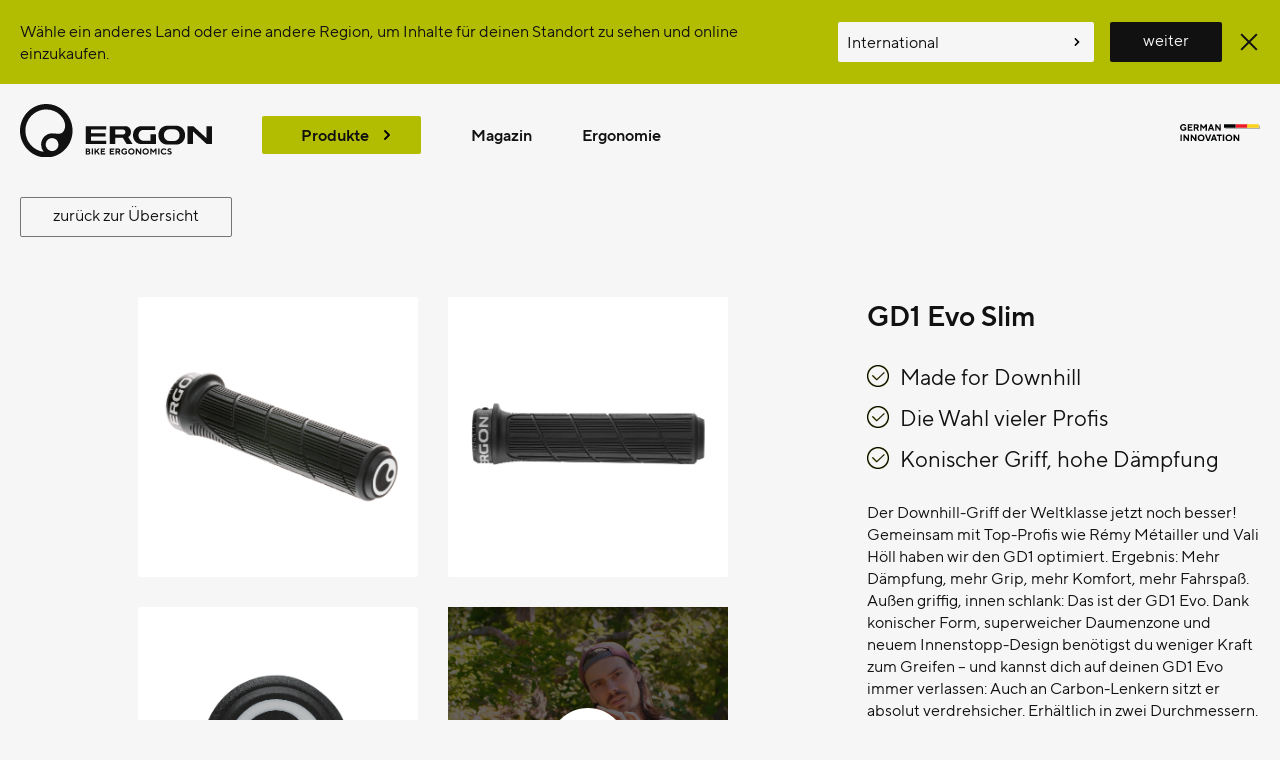

--- FILE ---
content_type: text/html; charset=UTF-8
request_url: https://www.ergonbike.com/de/product-details.html?anr=42440016&s=gd1&a=griffe
body_size: 11079
content:
<!DOCTYPE html>
<html lang="de">
<head>
    <meta charset="UTF-8">
    <meta name="viewport" content="width=device-width, initial-scale=1.0">
    <meta http-equiv="X-UA-Compatible" content="ie=edge">
    <meta name="google-site-verification" content="K8Wwp0RqNi8ValuZvBthSjFPzY4mvbTynpbtUMbUX7Q" />

    <title>Produkte &middot; Ergon Bike</title>
    
    <meta name="description" content="Ergonomic products for cyclists.">

    <script>
        var _paq = window._paq = window._paq || [];
        /* tracker methods like "setCustomDimension" should be called before "trackPageView" */
        _paq.push(['disableCookies']);
        _paq.push(['setLinkClasses', "track-this-link"]);
        _paq.push(['trackPageView']);
        _paq.push(['enableLinkTracking']);
        (function() {
            var u="https://matomo.rtisports.de/";
            _paq.push(['setTrackerUrl', u+'matomo.php']);
            _paq.push(['setSiteId', '3']);
            var d=document, g=d.createElement('script'), s=d.getElementsByTagName('script')[0];
            g.async=true; g.src=u+'matomo.js'; s.parentNode.insertBefore(g,s);
        })();
    </script>

    <link rel="preload" href="../fonts/tt_norms_pro_regular-webfont.woff2" as="font" type="font/woff2" crossorigin>
    <link rel="preload" href="../fonts/tt_norms_pro_demibold-webfont.woff2" as="font" type="font/woff2" crossorigin>
    <link rel="shortcut icon" href="../pic/system/favicon.png?v=1.1" type="image/png">
    <link rel="stylesheet" href="../lib/css/main.css?v=1.1">
    <link rel="canonical" href="product-details.html?anr=42440011&s=gd1&a=griffe">
    
    <link rel="stylesheet" href="../lib/style/widget/content-slider.css"><link rel="stylesheet" href="../lib/css/product.css">
    
</head>
<body class="product-page bg--white">
    <div id="js--page-wrapper">
            <aside class="bg--green" hidden="true">
    <form id="region-banner" class="region-select container p2" action="../lib/php/regionbanner.submit.php" method="POST">
        <label for="region" class="region-select__text">
            Wähle ein anderes Land oder eine andere Region,
            um Inhalte für deinen Standort zu sehen
            und online einzukaufen.        </label>

        <span class="region-select__input">
            <select id="region" name="region">
                <option value="" disabled>Bitte wählen &hellip;</option>
                                    <option value="de-de">Deutschland</option>
                                    <option value="en-ez">EU</option>
                                    <option value="en-gb">United Kingdom</option>
                                    <option value="en-us">USA</option>
                                    <option value="en-en" selected>International</option>
                            </select>
            <button type="submit" name="submitter" value="user" class="btn bg--black">weiter</button>
        </span>

        <input type="hidden" name="autoregion" value="de">
        <input type="hidden" name="refererurl" value="/de/product-details.html?anr=42440016&amp;s=gd1&amp;a=griffe">
        <button type="submit" name="submitter" value="auto" class="region-select__close">
            <span class="visually-hidden">schließen</span>
            <svg class="icon icon--social" viewBox="0 0 20 20" width="20" height="20" focusable="false" aria-hidden="true">
                <path d="M10 8.586L2.929 1.515 1.515 2.929 8.586 10l-7.071 7.071 1.414 1.414L10 11.414l7.071 7.071 1.414-1.414L11.414 10l7.071-7.071-1.414-1.414L10 8.586z"/>
            </svg>
        </button>
    </form>
</aside>




<header class="site-header" id="top">
    <div class="site-header__logo m0">
        <a href="https://www.ergonbike.com/de" class="home">
                <img src="/pic/content/logos/brand/logo_ergon.svg?v13"
                 width="782"
                 height="215"
                 alt="Ergon Bike Ergonomics">
        </a>
    </div>
    <nav class="site-header__nav" id="menu">
        <ul class="site-nav">
            <li>
                <a href="/de/product">Produkte</a>
                <div class="site-nav__drawer site-nav__dropdown" hidden><div>
                    <ul>
                        <li>
                            <button data-radioname="world">Mountain</button>
                            <ul class="site-nav__dropdown" hidden>
                                <li><a href="/de/product/-/mountain">Mountain Übersicht</a></li>
                                <li><a href="/de/product/saddles/mountain">Sättel</a></li>
                                <li><a href="/de/product/grips/mountain">Griffe</a></li>
                                <li><a href="/de/product/backpacks/mountain">Rucksäcke</a></li>
                                <li><a href="/de/product/bike_fitting/mountain">Bike Fitting</a></li>
                                <li><a href="/de/product/gloves/mountain">Handschuhe</a></li>
                                <li><a href="/de/product/insoles/mountain">Einlegesohlen</a></li>
                            </ul>
                        </li>
                        <li>
                            <button data-radioname="world">Road/Gravel/Triathlon</button>
                            <ul class="site-nav__dropdown" hidden>
                                <li><a href="/de/product/-/road">Road/Gravel/Triathlon Übersicht</a></li>
                                <li><a href="/de/product/saddles/road">Sättel</a></li>
                                <li><a href="/de/product/seat%20posts/road">Sattelstützen</a></li>
                                <li><a href="/de/product/bartapes,arm%20pads/road">Lenkerbänder / Armauflagen</a></li>
                                <li><a href="/de/product/backpacks/road">Rucksäcke</a></li>
                                <li><a href="/de/product/bike_fitting/road">Bike Fitting</a></li>
                                <li><a href="/de/product/insoles/road">Einlegesohlen</a></li>
                            </ul>
                        </li>
                        <li>
                            <button data-radioname="world">Touring/City/Fitness</button>
                            <ul class="site-nav__dropdown" hidden>
                                <li><a href="/de/product/-/touring">Touring/City/Fitness Übersicht</a></li>
                                <li><a href="/de/product/saddles/touring">Sättel</a></li>
                                <li><a href="/de/product/grips/touring">Griffe</a></li>
                                <li><a href="/de/product/rear%20view%20mirrors">Rückspiegel</a></li>
                                <li><a href="/de/product/backpacks/touring">Rucksäcke</a></li>
                                <li><a href="/de/product/bike_fitting/touring">Bike Fitting</a></li>
                                <li><a href="/de/product/insoles/touring">Einlegesohlen</a></li>
                                <li><a href="/de/product/pedals/road">Pedale</a></li>
                            </ul>
                        </li>
                        <li>
                            <button data-radioname="world">E-Bike</button>
                            <ul class="site-nav__dropdown" hidden>
                                <li><a href="/de/product/-/ebike">E-Bike Übersicht</a></li>
                                <li><a href="/de/product/saddles/ebike">Sättel</a></li>
                                <li><a href="/de/product/grips/ebike">Griffe</a></li>
                                <li><a href="/de/product/backpacks/ebike">Rucksäcke</a></li>
                                <li><a href="/de/product/bike_fitting/ebike">Bike Fitting</a></li>
                                <li><a href="/de/product/gloves/ebike">Handschuhe</a></li>
                                <li><a href="/de/product/insoles/ebike">Einlegesohlen</a></li>
                                <li><a href="/de/product/pedals/road">Pedale</a></li>
                            </ul>
                        </li>
                    </ul>
                    <ul>
                        <li><a href="/de/product/saddles">Sättel</a></li>
                        <li><a href="/de/product/seat%20posts">Sattelstützen</a></li>
                        <li><a href="/de/product/grips">Griffe</a></li>
                        <li><a href="/de/product/rear%20view%20mirrors">Rückspiegel</a></li>
                        <li><a href="/de/product/bartapes,arm%20pads">Lenkerbänder / Armauflagen</a></li>
                        <li><a href="/de/product/backpacks">Rucksäcke</a></li>
                        <li><a href="/de/product/bike_fitting">Bike Fitting</a></li>
                        <li><a href="/de/product/gloves">Handschuhe</a></li>
                        <li><a href="/de/product/insoles">Einlegesohlen</a></li>
                        <li><a href="/de/product/pedals">Pedale</a></li>
                    </ul>
                </div></div>
            </li>
                            <li>
                    <a href="https://www.ergonbike.com/de/magazin">
                        Magazin
                    </a>
                </li>
                            <li>
                    <a href="https://www.ergonbike.com/de/ergonomics">
                        Ergonomie
                    </a>
                </li>
                    </ul>
    </nav>
    <a href="/de/article-made-in-germany" class="site-header__complementary">
        <img src="/pic/content/logos/brand/logo_gi.svg?v13" alt="German Innovation">
    </a>
</header>

        <main id="main">
            <div class="js--serienbox mt2">


                        

            <h1 class="visually-hidden">GD1 Evo Slim</h1>

                        

                                <div class="container">
                    <a href="product.html?a=griffe#gd1-series" class="btn mx2" id="backlink">
                        zurück zur Übersicht                    </a>

                    <article id="info" class="product-overview">
                            <div class="product-overview__info  product-info">
                                <h1 class="beta txt--bold">GD1 Evo Slim</h1>
                                
                                <div class="product-info__text">
                                    <ul class="why-to-buy gamma"><li>Made for Downhill</li><li>Die Wahl vieler Profis</li><li>Konischer Griff, hohe Dämpfung</li></ul>                                    <div>Der Downhill-Griff der Weltklasse jetzt noch besser! Gemeinsam mit Top-Profis wie Rémy Métailler und Vali Höll haben wir den GD1 optimiert. Ergebnis: Mehr Dämpfung, mehr Grip, mehr Komfort, mehr Fahrspaß. Außen griffig, innen schlank: Das ist der GD1 Evo. Dank konischer Form, superweicher Daumenzone und neuem Innenstopp-Design benötigst du weniger Kraft zum Greifen – und kannst dich auf deinen GD1 Evo immer verlassen: Auch an Carbon-Lenkern sitzt er absolut verdrehsicher. Erhältlich in zwei Durchmessern.</div>
                                </div>

                                <dl class="product-variants-list">
                                                                                                            

                                                                        
                                        <dt>Größe</dt>
                                                                                <dd>
                                            <a href="product-details.html?anr=42440011&s=gd1&a=griffe"
                                               class="">
                                                Regular                                            </a>
                                        </dd>
                                                                                <dd>
                                            <a href="product-details.html?anr=42440016&s=gd1&a=griffe"
                                               class="is-active">
                                                Slim                                            </a>
                                        </dd>
                                        
                                                                        
                                                                                                                                                                                                                                                                                            </dl>

                                                                <div class="msrp gamma txt--bold">
                                    <span>MSRP</span>
                                    <span class="pricetag">$&nbsp;34.95 **</span>                                </div>
                                
                                <section>
                                                                                                        </section>
                            </div>
                            <div class="product-overview__image">
                                <ul class="product-images list--blank">
                                                                    <li>
                                        <button class="btn" data-action="zoom-image">
                                        <img alt=""
                                             src="https://cdn.ergonbike.com/img/png/583/42440016_detail_1.png"
                                             srcset="
                                                                                             https://cdn.ergonbike.com/img/png/100/42440016_detail_1.png 100w
                                                                                                ,
                                                                                                                                             https://cdn.ergonbike.com/img/png/583/42440016_detail_1.png 583w
                                                                                                ,
                                                                                                                                             https://cdn.ergonbike.com/img/png/1460/42440016_detail_1.png 1460w
                                                                                                ,
                                                                                                                                             https://cdn.ergonbike.com/img/png/fullsize/42440016_detail_1.png 3000w
                                                                                                                                          "
                                             sizes="(min-width: 1300px) 290px,
                                                    (min-width: 690px) 25vw,
                                                    (min-width: 600px) 50vw,
                                                    100vw">
                                        </button>
                                    </li>
                                                                    <li>
                                        <button class="btn" data-action="zoom-image">
                                        <img alt=""
                                             src="https://cdn.ergonbike.com/img/png/583/42440016_detail_2.png"
                                             srcset="
                                                                                             https://cdn.ergonbike.com/img/png/100/42440016_detail_2.png 100w
                                                                                                ,
                                                                                                                                             https://cdn.ergonbike.com/img/png/583/42440016_detail_2.png 583w
                                                                                                ,
                                                                                                                                             https://cdn.ergonbike.com/img/png/1460/42440016_detail_2.png 1460w
                                                                                                ,
                                                                                                                                             https://cdn.ergonbike.com/img/png/fullsize/42440016_detail_2.png 3000w
                                                                                                                                          "
                                             sizes="(min-width: 1300px) 290px,
                                                    (min-width: 690px) 25vw,
                                                    (min-width: 600px) 50vw,
                                                    100vw">
                                        </button>
                                    </li>
                                                                    <li>
                                        <button class="btn" data-action="zoom-image">
                                        <img alt=""
                                             src="https://cdn.ergonbike.com/img/png/583/42440016_detail_3.png"
                                             srcset="
                                                                                             https://cdn.ergonbike.com/img/png/100/42440016_detail_3.png 100w
                                                                                                ,
                                                                                                                                             https://cdn.ergonbike.com/img/png/583/42440016_detail_3.png 583w
                                                                                                ,
                                                                                                                                             https://cdn.ergonbike.com/img/png/1460/42440016_detail_3.png 1460w
                                                                                                ,
                                                                                                                                             https://cdn.ergonbike.com/img/png/fullsize/42440016_detail_3.png 3000w
                                                                                                                                          "
                                             sizes="(min-width: 1300px) 290px,
                                                    (min-width: 690px) 25vw,
                                                    (min-width: 600px) 50vw,
                                                    100vw">
                                        </button>
                                    </li>
                                                                                                                                                                                                                                                                                                                                                                                                                                                                                                                                                                                                                                                                                                                                                                                                                                                                                                                                                                                                                                                                                                                                                                                                    <li>
                                        <button class="btn" data-action="zoom-video">
                                            <img src="../pic/content/poster/gd1-explained-640w.jpg" alt="">
                                        </button>
                                        <div hidden>
                                            <a href="https://www.youtube.com/watch?v=ablOcXfvTp8"
                                               rel=external
                                               class=embed
                                               data-poster="../pic/content/poster/gd1-explained-1920w.jpg">
                                                Der Ergon GD1 Evo im Detail erklärt                                            </a>
                                        </div>
                                    </li>
                                                                                                                                                                                                                                                                                                                                                                                                                                                                                                                                                                                                                                                                                                                                                                                                                                                                                                                                                                                                                                                                                                                                                                                                                                                                                                                                                                                                                                                                                                                                                                                                                                                                                                                                                                                                                                                                                                                                                                                                                                                                                                                                                                                                                                                                                                                                                                                                                                                                                                                                                                                                                                                                                                                                                                                                                                                                                                                                                                                                                                                                                                                                                                                                                                                                                                                                                                                                                                                                                                                                                                                                                                                                                                                                                                                                                                                                                                                                                                                                                                                                                                                                                                                                                                                                                                                                                                                                                                                                                                                                                                                                                                                                                                                                                                                                                                                                                                                                                                                                                                                                                                                                                                                                                                                                                                                                                                                                                                                                                                                                                                                                                                                                                                                                                                                                                                                                                                                                                                                                                                                                                                                                                                                                                                                                                                                                                                                                                                                                                                                                                                                                                                                                                                                                                                                                                                                                                                                                                                                                                                                                                                                                                                                                                                                                                                                                                                                                                                                                                                                                                                                                                                                                                                                                                                                                                                                                                                                                                                                                                                                                                                                                                                                                                                                                                                                                                                                                                                                                                                                                                                                                                                                                                                                                                                                                                                                                                    </ul>
                            </div>
                    </article>
                </div>
                

                
                
                                    
                
                <section id="feedback">
                                        <div class="container px2">
                                            <h2 class="visually-hidden">Feedback</h2>
                                            
                    
                    



                                            <div data-content-slider
                             data-autoplay="false"
                             data-loop="true"
                             data-thumbnails="false"
                             data-zoom="false">
                            <div class="stage">
                                <div role="region" tabindex="0" aria-label="Feedback">
                                    <ul class="slides">
                                                    <li>
                                <div class="container px2 pb4">
                                    <div class="row mxn1">
                                        <div class="col sm-col-10 sm-push-1 px1">
                                            <div class="row mxn1 sm-flex sm-cross--center">
                                                <div class="col sm-col-3 px1">
                                                    <img src="_feedback/img/ergon_griffe_gold_badge.svg"
                                                        alt="Golden Badge"
                                                        class="block col-6 sm-col-12 mx-auto">
                                                </div>
                                                <div class="col sm-col-9 px1">
                                                    <blockquote class="my1">Gold in der Kategorie "Griffe"</blockquote>
                                                    <p class="m0">– MTB-News User Award 2024</p>
                                                </div>
                                            </div>
                                        </div>
                                    </div>
                                </div>
                            </li>
                                                    <li>
                                <div class="container px2 pb4">
                                    <div class="row mxn1">
                                        <div class="col sm-col-10 sm-push-1 px1">
                                            <div class="row mxn1 sm-flex sm-cross--center">
                                                <div class="col sm-col-3 px1">
                                                    <img src="_feedback/img/vitalmtb.png"
                                                        alt="vitalMTB"
                                                        class="block col-6 sm-col-12 mx-auto">
                                                </div>
                                                <div class="col sm-col-9 px1">
                                                    <blockquote class="my1">Ergon legt viel Wert auf die Gestaltung der Griffe, und der GD1 bildet da keine Ausnahme. Er wurde speziell für die aggressiveren Fahrdisziplinen entwickelt und bietet bei allen Bedingungen ein hohes Maß an Grip.</blockquote>
                                                    <p class="m0">– vitalmtb.com 01/2016 (GD1)</p>
                                                </div>
                                            </div>
                                        </div>
                                    </div>
                                </div>
                            </li>
                                                    <li>
                                <div class="container px2 pb4">
                                    <div class="row mxn1">
                                        <div class="col sm-col-10 sm-push-1 px1">
                                            <div class="row mxn1 sm-flex sm-cross--center">
                                                <div class="col sm-col-3 px1">
                                                    <img src="_feedback/img/bikesport.svg"
                                                        alt="bikesport"
                                                        class="block col-6 sm-col-12 mx-auto">
                                                </div>
                                                <div class="col sm-col-9 px1">
                                                    <blockquote class="my1">Keine Schwächen: […] Liegt angenehm in der Hand. Sehr guter Halt, definiert zu greifen […] Sehr angenehmer Grip.</blockquote>
                                                    <p class="m0">– bikesport 2016 (GD1)</p>
                                                </div>
                                            </div>
                                        </div>
                                    </div>
                                </div>
                            </li>
                                                    <li>
                                <div class="container px2 pb4">
                                    <div class="row mxn1">
                                        <div class="col sm-col-10 sm-push-1 px1">
                                            <div class="row mxn1 sm-flex sm-cross--center">
                                                <div class="col sm-col-3 px1">
                                                    <img src="_feedback/img/pinkbike.png"
                                                        alt="pinkbike"
                                                        class="block col-6 sm-col-12 mx-auto">
                                                </div>
                                                <div class="col sm-col-9 px1">
                                                    <blockquote class="my1">Ergons downhillspezifische GD1-Griffe erfüllen alle Versprechungen: Sie sind präzise, komfortabel, dämpfen Vibrationen und sind langlebig. […] Für mich ersetzen sie meine alten Favoriten, die klassischen Push-On-Renthal-Griffe.</blockquote>
                                                    <p class="m0">– pinkbike.com 09/2016 (GD1 Factory)</p>
                                                </div>
                                            </div>
                                        </div>
                                    </div>
                                </div>
                            </li>
                                                    <li>
                                <div class="container px2 pb4">
                                    <div class="row mxn1">
                                        <div class="col sm-col-10 sm-push-1 px1">
                                            <div class="row mxn1 sm-flex sm-cross--center">
                                                <div class="col sm-col-3 px1">
                                                    <img src="_feedback/img/gravity.svg"
                                                        alt="Gravity"
                                                        class="block col-6 sm-col-12 mx-auto">
                                                </div>
                                                <div class="col sm-col-9 px1">
                                                    <blockquote class="my1">[…] Die Ergonomie-Experten haben ein durchdachtes Produkt auf den Markt gebracht. Durch den konischen Verlauf liegt der Griff sicher in der Hand.</blockquote>
                                                    <p class="m0">– Gravity 03-04/2017 (GD1 Factory)</p>
                                                </div>
                                            </div>
                                        </div>
                                    </div>
                                </div>
                            </li>
                                                    <li>
                                <div class="container px2 pb4">
                                    <div class="row mxn1">
                                        <div class="col sm-col-10 sm-push-1 px1">
                                            <div class="row mxn1 sm-flex sm-cross--center">
                                                <div class="col sm-col-3 px1">
                                                    <img src="_feedback/img/velomotion.svg"
                                                        alt="Velomotion"
                                                        class="block col-6 sm-col-12 mx-auto">
                                                </div>
                                                <div class="col sm-col-9 px1">
                                                    <blockquote class="my1">Kräfteschonend durch den unterschiedlichen Durchmesser; bieten perfekten Halt.</blockquote>
                                                    <p class="m0">– Velomotion – 12/2017 (GD1 Factory)</p>
                                                </div>
                                            </div>
                                        </div>
                                    </div>
                                </div>
                            </li>
                                                    <li>
                                <div class="container px2 pb4">
                                    <div class="row mxn1">
                                        <div class="col sm-col-10 sm-push-1 px1">
                                            <div class="row mxn1 sm-flex sm-cross--center">
                                                <div class="col sm-col-3 px1">
                                                    <img src="_feedback/img/bikerumor.png"
                                                        alt="bikerumor.com"
                                                        class="block col-6 sm-col-12 mx-auto">
                                                </div>
                                                <div class="col sm-col-9 px1">
                                                    <blockquote class="my1">Sehr komfortabel und mit schierem Grip haben die GD1 meine Aufmerksamkeit geweckt! Ergon hat gut konzipierte Griffe produziert, die jeden Cent wert sind, den sie mehr kosten!</blockquote>
                                                    <p class="m0">– bikerumor.com 11/2018 (GD1 Factory)</p>
                                                </div>
                                            </div>
                                        </div>
                                    </div>
                                </div>
                            </li>
                                                    <li>
                                <div class="container px2 pb4">
                                    <div class="row mxn1">
                                        <div class="col sm-col-10 sm-push-1 px1">
                                            <div class="row mxn1 sm-flex sm-cross--center">
                                                <div class="col sm-col-3 px1">
                                                    <img src="_feedback/img/freeride.svg"
                                                        alt="freeride"
                                                        class="block col-6 sm-col-12 mx-auto">
                                                </div>
                                                <div class="col sm-col-9 px1">
                                                    <blockquote class="my1">Die Riffelung liefert Grip und greift sich angenehm.</blockquote>
                                                    <p class="m0">– FREERIDE 0/2019 (GD1 Slim)</p>
                                                </div>
                                            </div>
                                        </div>
                                    </div>
                                </div>
                            </li>
                                                            </ul>
                                </div>
                            </div>
                        </div>
                    


                    
                    
                                        </div>
                                    </section>

                

                                    

                

                                
        <div class="aspect-box moodshot">
            <img src="https://cdn.ergonbike.com/img/jpg/fullsize/gd1_evo-mood_1.jpg"
                srcset="https://cdn.ergonbike.com/img/jpg/368/gd1_evo-mood_1.jpg 368w,
                        https://cdn.ergonbike.com/img/jpg/1460/gd1_evo-mood_1.jpg 1460w,
                        https://cdn.ergonbike.com/img/jpg/fullsize/gd1_evo-mood_1.jpg 3000w"
                sizes="100vw"
                alt="">
        </div>                <section class="product-specs bg--green">

                        <h2 class="gamma txt--bold m0">Technische Details</h2>
                        <dl>
                            <div>
                                <dt>Name</dt>
                                <dd>GD1 Evo Slim</dd>
                            </div>
                            <div>
                                <dt>Hersteller-Artikelnummer</dt>
                                <dd>42440016</dd>
                            </div>
                            

                                                        <div>
                                <dt>Einsatz</dt>
                                <dd>Downhill/Gravity, Enduro, E-MTB</dd>
                            </div>
                            

                            
                                                        <div>
                                <dt>Größe</dt>
                                <dd>
                                    Slim                                </dd>
                            </div>
                            

                                                        <div>
                                <dt>Farbe</dt>
                                <dd>
                                    Black                                </dd>
                            </div>
                            

                                                                                    <div>
                                <dt>Innenklemme</dt>
                                <dd>
                                Extrudiertes Aluminium / CNC-gefräst                                 </dd>
                            </div>
                                                        <div>
                                <dt>Material</dt>
                                <dd>
                                GravityControl Rubber                                 </dd>
                            </div>
                                                        
                                                        <div>
                                <dt>MSRP</dt>
                                <dd><span class="pricetag">$&nbsp;34.95 **</span></dd>
                            </div>
                                                    </dl>

                                                <p class="m0">
                            
                                                            <small class="block txt-caption">
                                    **Länderspezifische Preisabweichungen möglich.                                </small>
                                                    </p>
                        
                </section>
                
                
                                    
                

                                    
                
                <section id="ergonomie">
                                            <h2 class="visually-hidden">Ergonomie</h2>
                                            
                                            <article class="split">
                            <div class="stack">
                                <h3>Konische Griff-Form</h3>
                                                                <p>Beim GD1 Evo verläuft die Form konisch. Das heißt, der Durchmesser wächst nach außen. Dort bietet der dickere Bereich mehr Dämpfung, innen ist der Griff schlanker. So genießt du auch auf harten Trails hohen Komfort und hast jederzeit alles unter Kontrolle.</p>
                                                            </div>
                            <div>
                                                                                                             <img src="_ergonomie/img/gd1-evo-form-640w.png"
                                             alt=""
                                                                                            srcset="_ergonomie/img/gd1-evo-form-320w.png 320w, _ergonomie/img/gd1-evo-form-640w.png 640w"
                                                                                        >
                                                                                                    </div>
                        </article>
                    
                    



                    


                    
                    
                                            <article class="split">
                            <div class="stack">
                                <h3>Minimaler Kraftaufwand – maximaler Grip</h3>
                                                                <p>Das rutschhemmende Oberflächenprofil mit neuer, superweicher Daumenzone sorgt für maximalen Grip. Der schlanke neu designte Innenstopp verbessert zusätzlich die schnelle Positionsfindung der Hand und gewährleistet volle Bedienbarkeit der Schalthebel. Gleichzeitig ist zum Greifen weniger Kraft erforderlich.</p>
                                                            </div>
                            <div>
                                                                                                             <img src="_ergonomie/img/gd1-evo-textur-640w.png"
                                             alt=""
                                                                                            srcset="_ergonomie/img/gd1-evo-textur-320w.png 320w, _ergonomie/img/gd1-evo-textur-640w.png 640w"
                                                                                        >
                                                                                                    </div>
                        </article>
                    
                    



                    


                    
                    
                                            <article class="split">
                            <div class="stack">
                                <h3>Erhältlich in zwei Größen</h3>
                                                                <p>Den GD1 Evo gibt es in zwei Durchmessern: Standard wird empfohlen für die Handschuhgrößen Large / X-Large (8,5 – 10,5) oder für Fahrer, die erhöhte Dämpfungseigenschaften wünschen. Die Slim-Variante passt für die Handschuhgrößen Small / Medium (6,5 – 8,5) oder Fahrer, die Griffe mit geringerem Greifumfang bevorzugen.</p>
                                                            </div>
                            <div>
                                                                                                             <img src="_ergonomie/img/gd1-evo-sizes-640w.png"
                                             alt=""
                                                                                            srcset="_ergonomie/img/gd1-evo-sizes-320w.png 320w, _ergonomie/img/gd1-evo-sizes-640w.png 640w"
                                                                                        >
                                                                                                    </div>
                        </article>
                    
                    



                    


                    
                    
                                    </section>

                

                                    
                
                <section id="details">
                                        <div class="container px2">
                                            <h2 class="visually-hidden">Details</h2>
                                            
                    
                                            <article class="center-split">
                            <div class="stack">
                                <h3>
                                    <span class="block zeta txt--uppercase txt--bold">Beste Qualität</span>
                                                                        <span class="visually-hidden">&ndash;</span>
                                    <span class="block gamma">Griffgummi made in Germany</span>
                                                                    </h3>
                                                                <p>Das Material der Ergon-Griffe erfüllt höchste Qualitätsstandards, ist TÜV-zertifiziert, langlebig und weltweit einzigartig im Bereich für Fahrradgriffe. Die superweiche, UV-stabile Gummimischung des GD1 Evo wird in Deutschland entwickelt und hergestellt. Ergonomie, Produktdesign und Engineering – alles made in Germany.</p>
                                                            </div>
                            <div
                                                                    class="center-split__stretch"
                                                            >
                                                                        <picture>
                                                                                    <source srcset=""
                                                sizes="(min-width: 1332px) 640px, (min-width: 640px) 50vw, calc(100vw - 1em)"
                                                type="image/webp">
                                            <img src="_details/img/tuev-sgs_de-xs.jpg"
                                                srcset="_details/img/tuev-sgs_de-xs.jpg 320w, _details/img/tuev-sgs_de-md.jpg 640w"
                                                sizes="(min-width: 1332px) 640px, (min-width: 640px) 50vw, calc(100vw - 1em)"
                                                alt="Schadstoffgeprüft SGS-TÜV Saar">
                                                                                </picture>
                                                            </div>
                        </article>
                    



                    


                    
                    
                    
                                            <article class="center-split">
                            <div class="stack">
                                <h3>
                                    <span class="block zeta txt--uppercase txt--bold">Innenklemmung</span>
                                                                        <span class="visually-hidden">&ndash;</span>
                                    <span class="block gamma">Eine Schraube – mehr Sicherheit</span>
                                                                    </h3>
                                                                <p>Durch die hochfeste Innenklemme aus Aluminium kann der GD1 Evo auf dem Carbonlenker nicht verdrehen. Für noch mehr Sicherheit auf dem Bike!</p>
                                                            </div>
                            <div
                                                            >
                                                                        <picture>
                                                                                    <source srcset="_details/img/gd1-evo-klemme-320w.webp 320w, _details/img/gd1-evo-klemme-640w.webp 640w"
                                                sizes="(min-width: 1332px) 640px, (min-width: 640px) 50vw, calc(100vw - 1em)"
                                                type="image/webp">
                                            <img src="_details/img/gd1-evo-klemme-640w.png"
                                                srcset="_details/img/gd1-evo-klemme-320w.png 320w, _details/img/gd1-evo-klemme-640w.png 640w"
                                                sizes="(min-width: 1332px) 640px, (min-width: 640px) 50vw, calc(100vw - 1em)"
                                                alt="">
                                                                                </picture>
                                                            </div>
                        </article>
                    



                    


                    
                    
                    
                                            <article class="center-split">
                            <div class="stack">
                                <h3>
                                    <span class="block zeta txt--uppercase txt--bold">Austauschbare Endplugs</span>
                                                                        <span class="visually-hidden">&ndash;</span>
                                    <span class="block gamma">Besonders langlebig</span>
                                                                    </h3>
                                                                <p>Die Endplugs beim GD1 Evo können ausgetauscht werden – ein wichtiger Faktor für die Langlebigkeit der Griffe.</p>
                                                            </div>
                            <div
                                                            >
                                                                        <picture>
                                                                                    <source srcset="_details/img/gd1-evo-plug-320w.webp 320w, _details/img/gd1-evo-plug-640w.webp 640w"
                                                sizes="(min-width: 1332px) 640px, (min-width: 640px) 50vw, calc(100vw - 1em)"
                                                type="image/webp">
                                            <img src="_details/img/gd1-evo-plug-640w.png"
                                                srcset="_details/img/gd1-evo-plug-320w.png 320w, _details/img/gd1-evo-plug-640w.png 640w"
                                                sizes="(min-width: 1332px) 640px, (min-width: 640px) 50vw, calc(100vw - 1em)"
                                                alt="">
                                                                                </picture>
                                                            </div>
                        </article>
                    



                    


                    
                    
                                        </div>
                                    </section>

                

                                    
                
                <section id="lifestyle">
                                        <div class="container px2">
                                            <h2 class="visually-hidden">Lifestyle</h2>
                                            
                    
                    



                    


                    
                                                    <div class="overlay">
                                <blockquote class="overlay_content">
                                    <p>„Kontrolle bedeutet für mich, die Möglichkeit zu haben, das Feedback des Untergrunds komplett zu erfassen – über meine Hände, Beine und das Bike bekomme ich alle Informationen.“ Fabien Barel, 3-facher Downhill World Champion</p>
                                    <footer>Fabien Barel, 3-facher Downhill World Champion</footer>
                                </blockquote>
                                <picture class="overlay_background">
                                    <img src="_lifestyle/img/gd1-evo-slide1-640w.jpg"
                                        srcset="_lifestyle/img/gd1-evo-slide1-640w.jpg 640w, _lifestyle/img/gd1-evo-slide1-1280w.jpg 1280w"
                                        sizes="calc(100vw - 1em)"
                                        alt="">
                                </picture>
                            </div>
                        
                    
                    
                                        </div>
                                    </section>

                

                                    

                

                
                                                    
                                    

                

                
                
                                    

                

                
                
                        
                        
            </div>
        </main>

                <aside class="bg--sltgrey py3 js--serienbox">
            <div class="container px2">
                <h2 class="gamma txt--bold m0">Komplette Serie</h2>
                <div class="table-container">
                    <table class="compare">
                        <thead>
                            <tr>
                            <td></td>
                                                                <th>
                                    <img src="https://cdn.ergonbike.com/img/png/583/42440011_detail_1.png" alt="">
                                    <a href="product-details.html?anr=42440011&s=gd1&a=griffe" class="btn block">
                                    GD1 Evo                                    </a>
                                </th>
                                                                <th>
                                    <img src="https://cdn.ergonbike.com/img/png/583/42440203_detail_1.png" alt="">
                                    <a href="product-details.html?anr=42440203&s=gd1&a=griffe" class="btn block">
                                    GD1 Evo Factory                                    </a>
                                </th>
                                                                <th>
                                    <img src="https://cdn.ergonbike.com/img/png/583/42440510_detail_1.png" alt="">
                                    <a href="product-details.html?anr=42440510&s=gd1&a=griffe" class="btn block">
                                    GDH Team Vali Höll Edition                                    </a>
                                </th>
                                                            </tr>
                        </thead>

                        <tbody>
                        <tr>
                            <th>Einsatz</th>
                                                            <td data-label="Einsatz">Downhill/Gravity, Enduro, E-MTB</td>
                                                            <td data-label="Einsatz">Downhill/Gravity, Enduro, E-MTB</td>
                                                            <td data-label="Einsatz">Downhill/Gravity, Enduro, E-MTB</td>
                                                    </tr>
                                                                                                            <th>Innenklemme</th>
                                                                <td data-label="Innenklemme">
                                Extrudiertes Aluminium / CNC-gefräst                                 </td>
                                                                <td data-label="Innenklemme">
                                Extrudiertes Aluminium / CNC-gefräst                                 </td>
                                                                <td data-label="Innenklemme">
                                Extrudiertes Aluminium / CNC-gefräst                                 </td>
                                                            </tr>
                                                                                                                <th>Material</th>
                                                                <td data-label="Material">
                                GravityControl Rubber                                 </td>
                                                                <td data-label="Material">
                                Factory Custom Rubber                                 </td>
                                                                <td data-label="Material">
                                GravityControl Rubber – extra soft                                 </td>
                                                            </tr>
                                                                                                                <th>Größe</th>
                                                                <td data-label="Größe">
                                <a href="product-details.html?anr=42440011&s=gd1&a=griffe" class="clean-link">Regular</a> <a href="product-details.html?anr=42440016&s=gd1&a=griffe" class="clean-link">Slim</a>                                 </td>
                                                                <td data-label="Größe">
                                <a href="product-details.html?anr=42440203&s=gd1&a=griffe" class="clean-link">Regular</a> <a href="product-details.html?anr=42440205&s=gd1&a=griffe" class="clean-link">Slim</a>                                 </td>
                                                                <td data-label="Größe">
                                <a href="product-details.html?anr=42440500&s=gd1&a=griffe" class="clean-link">One Size</a>                                 </td>
                                                            </tr>
                                                                                                                <th>Farbe</th>
                                                                <td data-label="Farbe">
                                <a href="product-details.html?anr=42440016&s=gd1&a=griffe" title="black" class="clean-link"><span class="product-color product-color--black"></span><span class="visually-hidden">black</span></a>                                 </td>
                                                                <td data-label="Farbe">
                                <a href="product-details.html?anr=42440205&s=gd1&a=griffe" title="frozenmoss/oil-slick" class="clean-link"><span class="product-color product-color--frozenmossoilslick"></span><span class="visually-hidden">frozenmoss/oil-slick</span></a> <a href="product-details.html?anr=42440017&s=gd1&a=griffe" title="frozenstealth/grey" class="clean-link"><span class="product-color product-color--frozenstealthgrey"></span><span class="visually-hidden">frozenstealth/grey</span></a> <a href="product-details.html?anr=42440105&s=gd1&a=griffe" title="frozenorange" class="clean-link"><span class="product-color product-color--frozenorange"></span><span class="visually-hidden">frozenorange</span></a>                                 </td>
                                                                <td data-label="Farbe">
                                <a href="product-details.html?anr=42440510&s=gd1&a=griffe" title="white/gold" class="clean-link"><span class="product-color product-color--whitegold"></span><span class="visually-hidden">white/gold</span></a> <a href="product-details.html?anr=42440520&s=gd1&a=griffe" title="black/gold" class="clean-link"><span class="product-color product-color--blackgold"></span><span class="visually-hidden">black/gold</span></a> <a href="product-details.html?anr=42440500&s=gd1&a=griffe" title="black" class="clean-link"><span class="product-color product-color--black"></span><span class="visually-hidden">black</span></a>                                 </td>
                                                            </tr>
                                                                                                                            <tr>
                            <th>UVP</th>
                                                                                                <td data-label="MSRP">€ 34.95</td>
                                                                                                                                <td data-label="MSRP">€ 44.95</td>
                                                                                                                                <td data-label="MSRP">€ 44.95</td>
                                                                                    </tr>
                                                </tbody>
                    </table>
                </div>
            </div>
        </aside>
        
        <article id="scroll-popup">
    <h2 class="m0 txt--bold">Du willst mehr wissen?</h2>
    <p class="mb2">Werde Teil der Ergon Community und melde dich zu unserem Newsletter an.</p>
    <button>
        <span class="visually-hidden">schließen</span>
        <svg class="icon" viewBox="0 0 20 20" width="20" height="20" focusable="false" aria-hidden="true">
            <path d="M10 8.586L2.929 1.515 1.515 2.929 8.586 10l-7.071 7.071 1.414 1.414L10 11.414l7.071 7.071 1.414-1.414L11.414 10l7.071-7.071-1.414-1.414L10 8.586z"></path>
        </svg>
    </button>
    <a href="/de/newsletter" class="btn bg--black">Alle Infos zum Newsletter</a>
</article>

<footer class="site-footer bg--green">
    <section>
        <h2>Mehr erfahren</h2>
        <ul>
                        <li><a href="https://jobs.rtisports.de/de">Jobs</a></li>
                        <li><a href="/de/about-us">Über uns</a></li>
            <li><a href="/de/product">Produkte</a></li>
                            <li>
                    <a href="https://www.ergonbike.com/de/ergonomics"
                       title="Ergonomie">Ergonomie</a>
                </li>
                        <li><a href="/de/engineering.html">Design & Engineering</a></li>
            <li><a href="/de/rider">Rider</a></li>
        </ul>
    </section>
    <section>
        <h2>Service</h2>
        <ul>
                        <li><a href="/de/newsletter">Newsletter</a></li>
                                    <li><a href="/de/saddle-selector.html">Saddle Selector</a></li>
            <li><a href="/de/grip-selector.html">Grip Selector</a></li>
                        <li><a href="/de/distributorsearch.html">Distributoren</a></li>
            <li><a href="/de/downloads">Downloads</a></li>
            <li><a href="/de/faq">FAQ</a></li>
            <li><a href="/de/contact">Kontakt</a></li>
            <li><a href="https://my.ergonbike.com" target="_blank">Ergon Account</a></li>
        </ul>
    </section>
    <section>
        <h2>Legal</h2>
        <ul>
            <li><a href="/de/imprint">Impressum</a></li>
            <li><a href="/de/privacy-policy.html">Datenschutz</a></li>
                    </ul>
    </section>
    <section id="language-section">
        <h2>Region</h2>
        <a href="/de/regions.html">
            <svg class="icon icon--social"
                 viewBox="0 0 20 20"
                 width="20"
                 height="20"
                 focusable="false"
                 aria-hidden="true">
                <path d="M10 20a10 10 0 1 1 0-20 10 10 0 0 1 0 20zm2-2.25a8 8 0 0 0 4-2.46V9a2 2 0 0 1-2-2V3.07a7.95 7.95 0 0 0-3-1V3a2 2 0 0 1-2 2v1a2 2 0 0 1-2 2v2h3a2 2 0 0 1 2 2v5.75zm-4 0V15a2 2 0 0 1-2-2v-1h-.5A1.5 1.5 0 0 1 4 10.5V8H2.25A8.01 8.01 0 0 0 8 17.75z"/>
            </svg>
            <span>International&nbsp;…</span>
        </a>
    </section>
    <section>
        <h2>Social Media</h2>
        <ul class="social-nav">
    <li>
        <a href="https://www.facebook.com/ErgonBike"
           rel="external noopener noreferrer"
           target="_blank">
            <svg viewBox="0 0 20 20" width=20 height=20 focusable=false aria-hidden=true class="icon icon--social">
                <use xlink:href="/pic/system/social-icons.svg?v13#facebook"></use>
            </svg>
            <span class="visually-hidden">Facebook</span>
        </a>
    </li>
    <li>
        <a href="https://www.twitter.com/ergonbike"
           rel="external noopener noreferrer"
           target="_blank">
            <svg viewBox="0 0 20 20" width=20 height=20 focusable=false aria-hidden=true class="icon icon--social">
                <use xlink:href="/pic/system/social-icons.svg?v13#twitter"></use>
            </svg>
            <span class="visually-hidden">Twitter</span>
        </a>
    </li>
    <li>
        <a href="https://www.instagram.com/ergonbike"
           rel="external noopener noreferrer"
           target="_blank">
            <svg viewBox="0 0 20 20" width=20 height=20 focusable=false aria-hidden=true class="icon icon--social">
                <use xlink:href="/pic/system/social-icons.svg?v13#instagram"></use>
            </svg>
            <span class="visually-hidden">Instagram</span>
        </a>
    </li>
    <li>
        <a href="https://www.youtube.com/user/ergonbikeergonomics"
           rel="external noopener noreferrer"
           target="_blank">
            <svg viewBox="0 0 20 20" width=20 height=20 focusable=false aria-hidden=true class="icon icon--social">
                <use xlink:href="/pic/system/social-icons.svg?v13#youtube"></use>
            </svg>
            <span class="visually-hidden">YouTube</span>
        </a>
    </li>
</ul>
    </section>
    <a href="/de/article-made-in-germany">
        <img src="/pic/content/logos/brand/logo_gi--green.svg?v13" alt="German Innovation" width=120 height=25>
    </a>
</footer>

<script src="/lib/js/main.js?v13"></script>
<script src="/lib/js/control-menu.js?v13"></script>
    <!-- page-wrapper --></div>

    <script src="../lib/script/widget/content-slider.js"></script><script src="../lib/js/control-hash.js"></script><script src="../lib/js/video-embed.js"></script><script src="../lib/js/product-details.js"></script>    <script type="application/ld+json">
        {"@context":"https:\/\/schema.org","@type":"Product","brand":{"name":"Ergon"},"gtin13":"4260477069269","mpn":"42440016","name":"GD1 Evo Slim","color":"Black","description":"Der Downhill-Griff der Weltklasse jetzt noch besser! Gemeinsam mit Top-Profis wie R\u00e9my M\u00e9tailler und Vali H\u00f6ll haben wir den GD1 optimiert. Ergebnis: Mehr D\u00e4mpfung, mehr Grip, mehr Komfort, mehr Fahrspa\u00df. Au\u00dfen griffig, innen schlank: Das ist der GD1 Evo. Dank konischer Form, superweicher Daumenzone und neuem Innenstopp-Design ben\u00f6tigst du weniger Kraft zum Greifen \u2013 und kannst dich auf deinen GD1 Evo immer verlassen: Auch an Carbon-Lenkern sitzt er absolut verdrehsicher. Erh\u00e4ltlich in zwei Durchmessern.","category":"Griff","offers":{"@type":"Offer","priceCurrency":"EUR","price":34.95},"size":"Slim"}    </script>
</body>
</html>


--- FILE ---
content_type: text/css
request_url: https://www.ergonbike.com/lib/css/main.css?v=1.1
body_size: 22943
content:
@charset "UTF-8";

/*!
 * Web Fonts from Fontspring.com
 *
 * All OpenType features and all extended glyphs have been removed.
 * Fully installable fonts can be purchased at http://www.fontspring.com
 *
 * The fonts included in this stylesheet are subject to the End User License you purchased
 * from Fontspring. The fonts are protected under domestic and international trademark and
 * copyright law. You are prohibited from modifying, reverse engineering, duplicating, or
 * distributing this font software.
 *
 * (c) 2010-2020 Fontspring
 *
 *
 *
 *
 * The fonts included are copyrighted by the vendor listed below.
 *
 * Vendor:      Typetype
 * License URL: https://www.fontspring.com/licenses/typetype/webfont
 */

@font-face {
    font-display: swap;
    font-family: "TT Norms";
    src: url("../../fonts/tt_norms_pro_regular-webfont.woff2") format('woff2'),
         url("../../fonts/tt_norms_pro_regular-webfont.woff") format('woff');
}

@font-face {
    font-display: swap;
    font-family: "TT Norms";
    font-weight: 500;
    src: url('../../fonts/tt_norms_pro_normal-webfont.woff2') format('woff2'),
         url('../../fonts/tt_norms_pro_normal-webfont.woff') format('woff');
}

@font-face {
    font-display: swap;
    font-family: "TT Norms";
    font-weight: 700;
    src: url('../../fonts/tt_norms_pro_demibold-webfont.woff2') format('woff2'),
         url('../../fonts/tt_norms_pro_demibold-webfont.woff') format('woff');
}


/*---------------------------*/
/* Universal                 */
/*---------------------------*/
*,
*::after,
*::before {
    background: transparent;
    box-sizing: border-box;
    font: inherit;
    line-height: inherit;
    margin: 0;
    padding: 0;
}

:focus:not(:focus-visible) {
    outline: none;
}

:focus-visible,
:focus-visible + label::before {
    box-shadow: 0 0 3px 2px #0099cc;
    outline: 3px solid transparent;
}

:disabled,
:disabled + label {
    cursor: not-allowed;
    opacity: 0.6;
}

:lang(de) { quotes: "\201e" "\201c" "\201a" "\2018"; }
:lang(en) { quotes: "\201c" "\201d" "\2018" "\2019"; }

::placeholder {
    color: #cccccc;
}
/**/










/*---------------------------*/
/* Document                  */
/*---------------------------*/
html {
    font: 400 100%/1.4 "TT Norms", "Helvetica Neue", "Helvetica", sans-serif;
}
/**/










/*---------------------------*/
/* Headings                  */
/*---------------------------*/
:where(:not(.stack) > :is(h1, h2, h3, h4, h5, h6, p)) {
    margin-bottom: 1.25rem;
}
/**/










/*---------------------------*/
/* Lists                     */
/*---------------------------*/
ul,
ol {
    list-style: none;
}

ul:not([class]),
ol:not([class]) {
    list-style: revert;
    padding-left: 1.25rem;
}

ul:not([class]) > *::marker {
    font-size: 0.8em;
}

ul[style*="--type:"],
ol[style*="--type:"] {
    list-style-type: var(--type);
}

.list--blank {
    list-style: none;
}

.list--line {
    border-style: solid;
    border-width: thin 0;
}

.list--line > * {
    padding: 0.3125em 0;
}

.list--line > * + * {
    border-top: thin solid;
}

.toc {
    background-color: #ededed;
    padding: 1.25rem;
}

.toc[style*="--type:"] {
    padding-left: 2.5rem;
}

.toc > * + * {
    margin-top: 1.25rem;
}

.toc > * > a,
.toc > *::marker {
    font-weight: 700;
}

.toc ul, .toc ul > * + *,
.toc ol, .toc ol > * + * {
    margin-top: 0.625rem;
}

.toc ul {
    list-style: disc;
}
/**/










/*---------------------------*/
/* Media                     */
/*---------------------------*/
img, svg, video, canvas, audio, iframe, embed, object {
    display: block;
    max-width: 100%;
}

img, svg, video, canvas {
    height: auto;
}

img, iframe {
    border: 0;
}

source {
    display: none;
}

[data-object-fit="contain"] {
    -o-object-fit: contain;
       object-fit: contain;
}

[data-object-fit="cover"] {
    -o-object-fit: cover;
       object-fit: cover;
}
/**/










/*---------------------------*/
/* Forms                     */
/*---------------------------*/

fieldset {
    border: 0;
}

legend,
label:first-child {
    display: block;
    font-weight: 700;
}

legend:not(.visually-hidden) + *,
label:not(.visually-hidden):first-child + * {
    margin-top: 0.625rem;
}

label:first-child + input,
label:first-child + textarea {
    max-width: 80ch;
    width: 100%;
}

input,
select,
button,
textarea {
    border: thin solid transparent;
    color: currentcolor;
    font-family: inherit;
    font-size: inherit;
}

input,
button {
    line-height: 1;
}

button:where([value='next'], [value='prev']) {
    border: thin solid;
    border-radius: 0.3175rem;
    padding: 0.625rem;

    &::after {
        aspect-ratio: 1;
        block-size: 1.25rem;
        box-shadow: 100vmax 0 inset;
        content: '';
        display: block;
        mask: url('../../pic/system/select-arrow.svg') 0 0 / 1.25rem 1.25rem;
    }
}

button:where([value='prev']) {
    transform: rotate(180deg);
}

input,
select,
textarea {
    background-color: #d2d2d2;
    border-radius: 0.125rem;
    color: #111;
    min-height: 2.5em;
    padding: 0.5em;
}

.bg--green input,
.bg--green select,
.bg--green textarea {
    background-color: #f6f6f6;
}

select,
input[type="search"] {
    background-position: right 0.5em center;
    background-repeat: no-repeat;
    background-size: 1em;
    padding-right: 2em;
    -webkit-appearance: none;
       -moz-appearance: none;
            appearance: none;
}

select {
    background-color: #b2bc00;
    background-image: url("../../pic/system/select-arrow.svg");
    width: 100%;
}

input[type="search"] {
    background-image: url("../../pic/system/search.svg");
}

input[type='number'] {
    -webkit-appearance: textfield;
            appearance: textfield;
}

input[type='number']::-webkit-inner-spin-button,
input[type='number']::-webkit-outer-spin-button {
    -webkit-appearance: none;
            appearance: none;
    margin: 0;
}

textarea {
    min-height: 8rem;
    resize: vertical;
}

[type="radio"],
[type="checkbox"] {
    height: 1.5rem;
    opacity: 0;
    position: absolute;
    min-height: 0;
    width: 1.5rem;
}

[type="radio"] + label,
[type="checkbox"] + label {
    align-items: center;
    display: inline-grid;
    gap: 1em;
    grid: "input label" / max-content auto;
}

[type="radio"] + label::after,
[type="radio"] + label::before,
[type="checkbox"] + label::after,
[type="checkbox"] + label::before {
    content: "";
    display: inline-block;
    grid-area: input;
    justify-self: center;
}

[type="radio"] + label::before,
[type="checkbox"] + label::before {
    border: thin solid;
    height: 1.5rem;
    width: 1.5rem
}

[type="radio"] + label::before {
    border-radius: 50%;
}

[type="checkbox"] + label::before {
    border-radius: 0.125rem;
}

[type="radio"] + label::after,
[type="checkbox"] + label::after {
    transform: scale(0);
    transition: transform 0.25s;
}

[type="radio"] + label::after {
    border: 0.25rem solid;
    border-radius: 50%;
}

[type="checkbox"] + label::after {
    height: 1.5rem;
    width: 1.5rem;
    background: center/70% no-repeat;
    background-image: url("data:image/svg+xml;utf8,<svg xmlns='http://www.w3.org/2000/svg' viewBox='0 0 20 20'><path d='M16.707 5.293a1 1 0 010 1.414l-8 8a1 1 0 01-1.414 0l-4-4a1 1 0 011.414-1.414L8 12.586l7.293-7.293a1 1 0 011.414 0z' clip-rule='evenodd' fill-rule='evenodd'/></svg>");
}

[type="radio"]:checked + label::after,
[type="checkbox"]:checked + label::after {
    transform: scale(1);
}

[type="checkbox"].remove + label {
    background: #d2d2d2;
    border-radius: 0.125rem;
    cursor: pointer;
    gap: 0.125em;
    padding: 0.5ch 2ch 0.5ch 1ch;
}

[type="checkbox"].remove + label::after {
    display: none;
}

[type="checkbox"].remove + label::before {
    background: transparent url("data:image/svg+xml,%3Csvg xmlns='http://www.w3.org/2000/svg' viewBox='0 0 20 20' width='20' height='20' %3E%3Cpath d='M10 8.586L2.929 1.515 1.515 2.929 8.586 10l-7.071 7.071 1.414 1.414L10 11.414l7.071 7.071 1.414-1.414L11.414 10l7.071-7.071-1.414-1.414L10 8.586z'/%3E%3C/svg%3E") center center/0.75em 0.75em no-repeat;
    border: thin solid transparent;
}

[type="checkbox"].remove:not(:checked) + label {
    opacity: 0.6;
}
/**/










/*---------------------------*/
/* Tables                    */
/*---------------------------*/
table {
    border-collapse: collapse;
    border-spacing: 0;
    font-variant-numeric: tabular-nums;
    table-layout: fixed;
    width: 100%;
}

tr:not(:first-child) {
    border-top: thin solid;
}

th, td {
    padding: 0.3125em 0;
    text-align: left;
}

table[id="js--map-results"] {
    table-layout: auto;
}

table[id="js--map-results"] col {
    width: auto;
}

table[id="js--map-results"] col:last-child {
    width: 1em;
}

table[id="js--map-results"] th:last-child,
table[id="js--map-results"] td:last-child {
    text-align: center;
}

table[id="js--map-results"] td[data-label] {
    text-align: left;
}

table[id="js--map-results"] td[data-label]::before {
    font-weight: bold;
    content: attr(data-label) ": ";
}

.table-container {
    overflow-x: auto;
    width: 100%;
}

table.compare {
    max-width: max-content;
    table-layout: auto;
    text-align: center;
}

table.compare caption {
    text-align: left;
    padding: 0 0.625rem;
}

table.compare tr,
table.compare th,
table.compare td {
    border: 0;
}

table.compare th,
table.compare td {
    font-size: 1.125rem;
    font-weight: 700;
    padding: 1.25rem 0.625rem;
    vertical-align: baseline;
    text-align: inherit;
}

table.compare thead th,
table.compare thead td {
    width: 20ch;
}

table.compare th:first-child,
table.compare td:first-child {
    clip: rect(0 0 0 0);
    clip-path: inset(50%);
    height: 1px;
    overflow: hidden;
    position: absolute;
    white-space: nowrap;
    width: 1px;
}

table.compare [data-label]::before {
    content: attr(data-label);
    display: block;
    font-size: 0.875rem;
    font-weight: 400;
}

table.compare img {
    max-width: 20ch;
}

table.compare .btn {
    padding-left: 0.5em;
    padding-right: 0.5em;
}

@media (min-width: 50em) {
    tr { border: 0; }

    th, td {
        border-bottom: thin solid;
        display: table-cell;
    }

    table[id="js--map-results"] td[data-label]::before {
        display: none;
    }

    table[id="js--map-results"] td[data-label] {
        text-align: center;
    }
}
/**/










/*---------------------------*/
/* Phrasing                  */
/*---------------------------*/
a {
    color: currentcolor;
}

a[class] {
    text-decoration: none;
}

sub,
sup {
    font-size: 0.875em;
    font-variant-position: super;
    position: relative;
    top: -0.4em;
    vertical-align: baseline;
}

sub {
    font-variant-position: sub;
    top: 0.3em;
}

@supports (font-variant-position: super) {
    sub,
    sup {
        font-size: 1em;
        position: static;
    }
}
/**/

/*
Anchor Block
A container element for creating large clickable areas, without overloading the
accessible name of it's nested main hyperlink.
*/
anchor-block {
    display: block;
}

anchor-block:defined {
    cursor: pointer;
}

/*
Video Stage
A container vor default VIDEO elements; offering custom control elements to
toggle playback state and audio tracks.
*/
video-stage {
    aspect-ratio: 16 / 9;
    background: #111;
    color: #fff;
    display: grid;
    overflow: clip;
}

video-stage > * {
    grid-area: 1 / 1 / -1 / -1;
}

video-stage > video {
    block-size: 100%;
    inline-size: 100%;
    object-fit: cover;
}

video-stage > .controls {
    background: #111;
    place-self: end end;
}

video-stage button {
    padding: 0.625rem;
}

video-stage button::before {
    aspect-ratio: 1;
    block-size: 1.25rem;
    box-shadow: inset 100vmax 0;
    content: "";
    display: block;
    mask: var(--icon) 0 0 / 1.25rem 1.25rem no-repeat;
}

video-stage button[name="toggle_video"] {
    --icon: url("../../pic/system/video/pause.svg");
}

video-stage button[name="toggle_video"].paused {
    --icon: url("../../pic/system/video/play.svg");
}

video-stage button[name="toggle_audio"] {
    --icon: url("../../pic/system/video/mute.svg");
}

video-stage button[name="toggle_audio"].muted {
    --icon: url("../../pic/system/video/unmute.svg");
}




/*---------------------------*/
/* Modules                   */
/*---------------------------*/
/**
 * Pullquotes
 */
.quote-padding {
    padding-top: 10rem;
    padding-bottom: 10rem;
}

/**
 * Breadcrumbs
 * Trennzeichen zwischen ausgewählten Elementen.
 */
.nav > * + *::before,
.sep2 + .sep2::before {
    border-style: solid;
    border-width: thin thin 0 0;
    content: "";
    display: inline-block;
    height: 0.4em;
    position: relative;
    top: -0.125em;
    transform: rotate(45deg);
    width: 0.4em;
    margin-right: 0.5em;
}

/**
 * Horizontale Navigation
 * Für Breadcrumbs oder ähnliches.
 */
.nav {
    list-style: none;
    padding-left: 0;
}

.nav > *,
.nav__item {
    display: inline-block;
}

.nav a,
.nav__item > a {
    text-decoration: none;
}


/**
 * Icons
 */
.icon {
    display: block;
    fill: currentcolor;
    flex-shrink: 0;
    height: 1.25em;
    width: 1.25em;
}

.icon--small {
    height: 1.875rem;
    width:  1.875rem;
}

.icon--video {
    height: 4em;
    width: 4em;
    margin-left: auto;
    margin-right: auto;
}

.country-flag {
    display: inline-block;
    width: 2.625rem;
}



/**
 * Fahrer-Portraits & Logos
 */
.rider-portrait {
    position: relative;
    width: 100%;
    flex-shrink: 0;
}

/**
 * Buttons & Call-To-Actions
 */
.btn, a.cta {
    display: inline-flex;
    text-align: center;
}

.btn, a.cta {
    align-items: center;
    background-color: transparent;
    border: thin solid #757575;
    border-radius: 2px;
    cursor: pointer;
    color: #111111;
    inline-size: fit-content;
    justify-content: center;
    min-height: 2.5em;
    padding: 0.3em 2em 0.5em;
    text-decoration: none;
}

a.cta {
    background-color: #b2bc00;
    color: #111111;
}

a.cta--white {
    background-color: #f5f5f5;
    color: #111;
}

a.cta,
.btn.bg--black,
.btn.bg--green {
    border-color: transparent;
}

.btn--circle {
    background-color: #f6f6f6;
    color: #111111;
}

.btn.disabled,
.btn[disabled] {
    cursor: not-allowed;
    opacity: 0.5;
}

.btn--block {
    inline-size: 100%;
}

.btn--center {
    margin-inline: auto;
}



/**
 * Input-Addons
 * Eingabefelder mit zusätzlichen Texten und/oder Grafiken.
 */
.input-addon {
    align-items: center;
    display: flex;
    flex-wrap: wrap;
    position: relative;
}

.input-addon__field {
    min-width: 0;
    flex: 1;
}

.input-addon__item {
    flex: 0 1 2em;
    padding-left: 0.3125em;
}

.input-addon + .error {
    display: none;
    margin: 0;
}

/* Stati */
.input-addon.valid,
.input-addon.invalid {
    padding-left: 2.1875em;
}

.input-addon.invalid > input {
    box-shadow: 0 0 0 2px #ff6347;
}

.input-addon.invalid + .error {
    display: block;
}

.input-addon.valid::before,
.input-addon.invalid::before {
    background-color: rgba(0, 0, 0, 0);
    background-position: center center;
    background-repeat: no-repeat;
    content: "";
    display: block;
    height: 1.875em;
    left: 0;
    position: absolute;
    top: 50%;
    transform: translateY(-50%);
    width: 1.875em;
}

.input-addon.valid::before {
    background-image: url("../../de/_selector/pic/checkbox--checked.svg");
    background-size: 60% 80%;
}

.input-addon.invalid::before {
    background-image: url("../../de/_selector/pic/input-invalid.svg");
    background-size: 80% 80%;
}


/**
 * Media-Container
 * Enthalten eine Hintergrund-Grafik und Text.
 * Normalerweise bildschirmfüllend.
 */
.media,
.media__content,
.media__background,
.media__content.container {
    width: 100%;
}

.media {
    height: 100vh;
    overflow: hidden;
    position: relative;
    transform: translateZ(0);
}

.media__content,
.media__background {
    height: 100%;
}

.media__content,
.media__content.container {
    position: absolute;
}

.media__content {
    left: 0;
    top: 0;
}

.media__content.container {
    left: 50%;
    transform: translateX(-50%);
    width: 100%;
}

@media (min-width: 40em) {
    .sm-media {
        height: 100vh;
        overflow: hidden;
        position: relative;
        width:  100%;
    }

    .sm-media__content,
    .sm-media__content.container,
    .sm-media__background {
        height: 100%;
        width: 100%;
    }

    .sm-media__content,
    .sm-media__content.container {
        left: 0;
        max-width: none;
        position: absolute;
        top: 0;
    }
}



/*
 * Vorschau-Container
 * Querverweis zu relevanten redaktionellen Artikeln.
 * Normalerweise am Ende einer Seite zu finden.
 */
.preview {
    aspect-ratio: 640/427;
    background-color: #111;
    color: #f6f6f6;
    display: grid;
    grid: "preview" / 1fr;
    position: relative;
    text-align: center;
}

.preview > *,
.preview::after {
    grid-area: preview;
}

.preview > :not(img) {
    order: 1;
    place-self: center;
}

.preview > img {
    width: 100%;
    height: 100%;
    object-fit: cover;
}

.preview a,
.preview strong,
.preview span {
    display: block;
    font-weight: 400;
}

.preview::after {
    background: linear-gradient(
        to top,
        rgba(17, 17, 17, 0.15) 20%,
        rgba(0, 0, 0, 0)
    );
    content: "";
}

.preview a::after {
    content: "";
    position: absolute;
    top: 0; right: 0; bottom: 0; left: 0;
}

.tile {
    --aspect-w: 4;
    --aspect-h: 3;
}

.tile,
.tile > * {
    display: block;
}

.tile > strong {
    margin-top: 1.875rem;
}

.highlight .tile {
    --aspect-w: 2;
    --aspect-h: 1;
}






/**
 * Creates a basic responsive grid.
 * To ensure consistent spacing this also resets the children's margin.
 *
 * Note: We use '!important' to reset all margins.
 *       Otherwise margins might not be overridden as expected,
 *       due to more specific selectors targeting the same element.
 *
 * @param <length> --column-gap   - space between columns
 * @param <length> --column-width - minimum width of each column
 * @param <length> --column-count - maximum amount of columns
 */
.grid {
    --c: var(--column-count, 4);
    --w: var(--column-width, 25ch);
    --g: var(--column-gap, 1.25rem);

    --a: min(var(--w), 100%);
    --b: calc((100% / var(--c) - var(--g) * (var(--c) - 1)));

    display: grid;
    gap: var(--g);
    grid-template-columns: repeat(auto-fill, minmax(max(var(--a), var(--b)), 1fr));
}

.grid > * {
    margin: unset !important;
}



/**
 * Creates a basic sidebar.
 * Use the modifier class 'sidebar--reversed' to swap the sidebar to the right.
 * To ensure consistent display this also resets the children's margin
 * and hides all but the first two children.
 *
 * Note: We use '!important' to reset all margins and hide unwanted children.
 *       Otherwise these styles might not be overridden as expected,
 *       due to more specific selectors targeting the same elements.
 *
 * @param <length> --sidebar-gap   - space between sidebar and content
 * @param <length> --sidebar-width - minimum width of the sidebar
 */
.sidebar {
    --g: var(--sidebar-gap, 1rem);
    --w: var(--sidebar-width, auto);
    display: flex;
    flex-wrap: wrap;
    gap: var(--g);
}

.sidebar > * {
    margin: unset !important;
}

.sidebar > *:first-child {
    flex-basis: var(--w);
    flex-grow: 1;
}

.sidebar > *:first-child ~ * {
    flex-basis: 0;
    flex-grow: 999;
    min-width: 50%;
}

.sidebar > *:nth-child(n+3) {
    display: none !important;
}

.sidebar--reversed {
    flex-direction: row-reverse;
}

.stack > * + * {
    margin-top: 1.25rem;
    margin-top: var(--stack-gap, 1.25rem);
}



/**
 * Featured-Grid
 * Redaktionell ausgewählte Artikel in einem Raster.
 * Bis zu Zwei (2) oder Drei (3) Spalten möglich.
 * Große Teile des Layouts werden über Utility-Klassen gesteuert.
 */
.team-grid__item {
    flex: 0 0 auto;
}

.team-grid__item,
.team-grid__item > figure {
    width: 100%;
}

.team-grid__item {
    flex-flow: column wrap;
}

@media (min-width: 40em) {
    .team-grid__item {
        flex: 0 0 auto;
    }

    .team-grid__item {
        width: 50%;
    }
}

.tile-grid {
    --column-count: 2;
    --column-gap: 2.5rem;
}

.rider-grid {
    --column-count: 3;
    grid-auto-flow: dense;
    row-gap: 2.5rem;
}

.rider-grid .highlight {
    grid-column: 1 / -1;
}


/**
 * Formular zur Regionen-Auswahl.
 */
.region-select {
    position: relative;
}

.region-select > * + * {
    margin-top: 1.25rem;
}

.region-select__text:first-child {
    display: block;
    font-weight: 400;
    padding-right: 3.125rem;
}

.region-select__close {
    margin: 0;
    position: absolute;
    right: 1.875rem;
    top: 1.375rem;
}

.region-select__input {
    display: flex;
    margin-left:  -0.5rem;
    margin-right: -0.5rem;
}

.region-select__input > * {
    margin: 0 0.5rem;
}

.region-select__input > *:first-child {
    flex-grow: 999;
}

@media (min-width: 60em) {
    .region-select {
        align-items: center;
        display: flex;
    }

    .region-select > * + * {
        margin-top: 0 !important;
    }

    .region-select__text {
        flex: 1;
        padding-right: 1.25em;
    }

    .region-select__input {
        min-width: 25rem;
    }

    .region-select__close {
        position: static;
        margin-left: 1em;
    }
}




.card {
    --aspect-w: 5;
    --aspect-h: 3;
    align-items: flex-start;
    display: flex;
    flex-direction: column;
    flex: 1;
}

.card > * {
    margin: 0;
}

.card a {
    margin-top: auto;
}

.card > :first-child {
    margin-top: 1.875rem;
}

.card > :first-child ~ p {
    margin-bottom: 1.875rem;
    max-width: 42.5rem;
}

.card__image {
    align-self: stretch;
    order: -1;
}

/**
 * Creates a box with the given aspect ratio.
 * Default ratio is 16:9.
 */
.aspect-box {
    --w: var(--aspect-w, 16);
    --h: var(--aspect-h, 9);

    aspect-ratio: var(--w) / var(--h);
    display: block;
    overflow: clip;
    position: relative;
}

.aspect-box img,
.aspect-box video,
.aspect-box iframe {
    block-size: 100%;
    inline-size: 100%;
    object-fit: cover;
}

.photo-box {
    --aspect-w: 1;
    --aspect-h: 1;
}

.photo-box * {
    margin: 0;
}

.photo-box picture + * {
    margin: 2.5rem 0;
}

.photo-box__caption {
    padding-bottom: 2.5rem;
    text-align: center;
}

.photo-box__caption > * {
    display: block;
    margin: auto;
    max-width: 45ch;
}

.photo-box__caption > * + *,
.photo-box__caption > *:only-child {
    font-size: 1.375rem;
    line-height: 1.25;
}

.photo-box__caption > * + * {
    margin-top: 0.625rem;
}

.photo-box__caption > *:first-child:not(:only-child) {
    font-weight: 700;
}

@media (min-width: 40em) {
    .photo-box {
        --aspect-w: 4;
        --aspect-h: 3;
    }
}

@media (min-width: 60em) {
    .photo-box {
        --aspect-w: 2;
        --aspect-h: 1;
    }
}

.quote > * + * {
    margin-top: 1.25rem;
}

.quote blockquote {
    margin: auto;
    max-width: 35ch;
}

[data-content-slider] .quote {
    padding: 0 5rem 2.5rem;
    text-align: center;
    margin: auto;
}


.quote > * + * {
    margin-top: 1.25rem;
}

.quote blockquote {
    margin: auto;
    max-width: 35ch;
}

.pullquote {
    margin: 3.75rem auto;
    max-width: 50rem;
    text-align: center;
}

.pullquote > :first-child {
    font-size: 1.125rem;
    font-weight: 700;
    line-height: 1.2;
    max-width: none;
}

@media (min-width: 40em) {
    .pullquote > :first-child {
        font-size: 1.375rem;
    }
}

[data-content-slider] .quote {
    padding: 0 5rem 2.5rem;
    text-align: center;
    margin: auto;
}

.teasers > * {
    position: relative;
}

.teasers > * + * {
    margin-top: 1.875rem;
}

/*
Mainteaser
A large page preview, consisting of some text and media. Usually placed at the
beginning of a page to draw the user's attention to an important page.
*/
.mainteaser {
    --aspect-w: 1;
    --aspect-h: 1;

    background: #111;
    color: #f5f5f5;
    display: grid;

    @media (width >= 60em) {
        --aspect-w: 2;
    }
}

.mainteaser > * {
    grid-area: 1 / 1 / -1 / -1;
    margin: 0;
}

.mainteaser__content {
    font-size: 1.375rem;
    line-height: 1.25;
    padding: 1.25rem;
    place-self: center;
    text-align: center;
    text-wrap: balance;
    width: fit-content(40ch);
    z-index: 1;

    @media (width >= 60em) {
        padding-inline: 5rem;
    }
}

.mainteaser__content a,
.mainteaser__content span {
    display: block;
}

.mainteaser__content a {
    text-decoration: none;
}

.mainteaser__content span:first-child:not(:only-child) {
    font-size: 2.875rem;
    margin-bottom: 1.875rem;
}

/*
Remove any media from the layout algorithm to ensure that all mainteasers share
a consistent aspect ratio.
*/
.mainteaser__media img,
.mainteaser__media video {
    block-size: 0;
    min-block-size: 100%;
}

/*
Force any video-stage to the same size as the mainteaser it is part of.
*/
.mainteaser__media video-stage {
    aspect-ratio: unset;
    block-size: 100%;
}

.news-banner {
    background: url("../../pic/system/newsletter.svg") 50% 0/4rem no-repeat;
    display: flex;
    flex-direction: column;
    align-items: center;
    gap: 1.25rem;
    inline-size: fit-content;
    margin: 4rem auto 0;
    padding-block-start: 5.25rem;
    text-align: center;
    text-wrap: balance;
}

.news-banner > * {
    margin: 0;
}

.news-banner h2,
.news-banner ul {
    font-size: 1.375rem;
    line-height: 1.25;
}

.news-banner li {
    background: url("../../pic/system/checkmark.png") 50% 0.625rem/1.875rem no-repeat;
    display: block;
    padding-block-start: 3rem;
}

.news-banner a {
    margin-block-start: 1.25rem;
}

/**/










/*---------------------------*/
/* Widgets                   */
/*---------------------------*/
/**
 * Legacy Code
 * Überbleibsel des alten Content Sliders,
 * die sich an anderen Stellen eingeschlichen haben.
 * Kann gelöscht werden, sobald die Templates entsprechend aufgeräumt wurden.
 */
.slide-img {
    margin: 0 auto;
}

.slide-txt,
.slide-txt.center,
.slide-txt.center-vertical {
    width: 100%;
}

.slide-txt.center,
.slide-txt.center-vertical {
    bottom: auto;
    top: 50%;
}

.slide-txt,
.slide-txt.container {
    position: absolute;
    width: 100%;
}

.slide-txt {
    bottom: 0;
    left: 50%;
    padding-bottom: 1.25em;
    padding-top: 1.25em;
    transform: translateX(-50%);
}

.slide-txt.bottom {
    bottom: 56px;
}

.slide-txt.center {
    transform: translate(-50%, -50%);
}

.slide-txt.center-vertical {
    left: 0;
    transform: translateY(-50%);
}

@media (min-width: 40em) {
    .slide-txt {
        padding-top: 2.5em;
    }
}
/* End of legacy */

/* Neuer Content-Slider */
[data-content-slider],
[data-content-slider] .stage {
    position: relative;
}

[data-content-slider] img {
    display: block;
    margin: 0 auto;
}

[data-content-slider] ul,
[data-content-slider] ol {
    list-style: none;
    padding: 0;
}

[data-content-slider] [role="region"] {
    max-width: 100%;
    min-height: 5rem;
    overflow-x: auto;
    overflow-y: hidden;
    scroll-snap-type: x mandatory;
    -webkit-overflow-scrolling: touch;
}

[data-content-slider] .slides {
    display: flex;
    max-width: 100%;
}

[data-content-slider] .slides > * {
    flex: 0 0 100%;
    max-width: 100%;
    min-height: 1px;
    position: relative;
    scroll-snap-align: start;
    width: 100%;
}

/* Navigation */
[data-content-slider] a.zoom {
    position: absolute;
    right: 0.625rem;
    top: 0.625rem;
}

[data-content-slider] [data-scroll] {
    background: rgb(0 0 0 / 0);
    border: 0;
    border-radius: 50%;
    color: #f6f6f6;
    height: 2.5rem;
    margin: 0;
    padding: 0.75rem;
    pointer-events: auto;
    vertical-align: middle;
    width: 2.5rem;
}

[data-content-slider] [data-scroll]:hover,
[data-content-slider] [data-scroll]:focus,
[data-content-slider] [data-scroll][aria-current] {
    background-color: rgba(0, 0, 0, 0.75)
}

[data-content-slider] [data-scroll="next"],
[data-content-slider] [data-scroll="prev"] {
    background: rgba(0, 0, 0, 0.35);
    border: 0;
    height: 2.5rem;
    position: relative;
    width: 2.5rem;
}

[data-content-slider] [data-scroll="next"]::after,
[data-content-slider] [data-scroll="prev"]::before {
    border: solid currentcolor;
    content: "";
    display: block;
    height: 0.625rem;
    left: 50%;
    padding: 0;
    position: absolute;
    top: 50%;
    transform: translate(-50%, -50%) rotate(45deg);
    width: 0.625rem;
}

[data-content-slider] [data-scroll="next"]::after {
    border-width: thin thin 0 0;
    margin-left: -0.095rem;
}

[data-content-slider] [data-scroll="prev"]::before {
    border-width: 0 0 thin thin;
    margin-left: 0.095rem;
}

[data-content-slider] .controls,
[data-content-slider] .pagination,
[data-content-slider] .thumbnails {
    display: flex;
    line-height: 0;
    max-width: 100%;
    pointer-events: none;
    width: 100%;
}

[data-content-slider] .pagination,
[data-content-slider] .thumbnails {
    flex-wrap: wrap;
    justify-content: center;
}

[data-content-slider] .controls {
    justify-content: space-between;
    margin: 0.625rem 0 0.3125rem;
}

[data-content-slider] .pagination > *,
[data-content-slider] .thumbnails > * {
    margin: 0.3125rem;
    margin: 0;
}

[data-content-slider] .pagination {
    bottom: 0;
    max-width: calc(100% - 5em);
    left: 50%;
    position: absolute;
    transform: translateX(-50%);
}

[data-content-slider] .pagination button {
    background: rgba(0, 0, 0, 0.35) content-box;
}

[data-content-slider] .thumbnails button {
    border-radius: 0;
    height: 5rem;
    width: 5rem;
}

[data-content-slider] .thumbnails img {
    height: 100%;
    -o-object-fit: cover;
       object-fit: cover;
    pointer-events: none;
    width: 100%;
}

@media (min-width: 40em) {
    [data-content-slider] .controls {
        left: 0;
        margin: 0;
        position: absolute;
        top: 50%;
        transform: translateY(-50%);
        padding-left: 1.25rem;
        padding-right: 1.25rem;
    }

    [data-content-slider] .thumbnails {
        padding-top: 0.3125rem;
    }
}

/* Stati */
[data-content-slider].is-ready [role="region"] {
    overflow-x: hidden;
    scroll-snap-type: none;
}

[data-content-slider].is-zoomed,
[data-content-slider].is-zoomed::before {
    bottom: 0;
    left: 0;
    right: 0;
    top: 0;
}

[data-content-slider].is-zoomed {
    align-items: center;
    display: flex;
    flex-direction: column;
    justify-content: center;
    margin: 0.625rem;
    position: fixed;
    z-index: 1;
}

[data-content-slider].is-zoomed .stage,
[data-content-slider].is-zoomed .thumbnails {
    background: white;
    width: 100%;
    z-index: 1;
    padding: 0.625rem 0;
}

[data-content-slider].is-zoomed .stage:not(:only-child) {
    padding-bottom: 0;
}

[data-content-slider].is-zoomed .thumbnails {
    padding-top: 0;
}

[data-content-slider].is-zoomed .controls {
    padding: 0 0.625rem;
}

[data-content-slider].is-zoomed::before {
    background: rgb(0 0 0 / 0.75);
    content: "";
    margin: -0.625rem;
    position: absolute;
}

/**
 * Tabboxen
 * Zugehörige JavaScript-Datei: tab-widget.js
 */
.tab-list,
.tab-list__item[data-tab-active],
.tab-list__item--vertical[data-tab-active] {
    background: rgba(0, 0, 0, 0);
}

.tab-list--material {
    letter-spacing: 0.0625em;
    text-align: center;
    text-transform: uppercase;
}

.tab-list__item,
.tab-list__link {
    display: block;
}

.tab-list__item--vertical[data-tab-active] h3,
.tab-list__item--nostripe[data-tab-active] h3 {
    color: #b2bc00;
}

.tab-list__item--material,
.tab-panel--material {
    background: #111111;
    color: #fefefe;
}

.tab-list__item--material {
    border: thin solid;
    width: 100%;
}

.tab-list__item--material + .tab-list__item--material {
    margin-top: 1.25em;
}

.tab-list__item--material[data-tab-active] {
    background-color: #b2bc00;
    border-color: rgba(0, 0, 0, 0);
    color: #111111;
}

.tab-list__item--material a {
    display: block;
    padding: 1em;
    text-decoration: none;
}

.tab-list__link {
    padding: 0.625em 1.25em;
    text-decoration: none;
}

.tab-list__link:focus {
    outline: none;
}

.tab-panel[aria-hidden='true'] {
    display: none;
}

@media (min-width: 40em) {
    .tab-list--material {
        display: flex;
    }

    .tab-list__item--material {
        flex: 1 1 10em;
        width: auto;
    }

    .tab-list__item--material + .tab-list__item--material {
        margin-top: 0;
        margin-left: 1.25em;
    }
}

@media (min-width: 50em) {
    .tab-list__item,
    .tab-list__link {
        display: inline-block;
    }

    .tab-list__item,
    .tab-list__item--vertical[data-tab-active],
    .tab-list__item--nostripe[data-tab-active] {
        background: rgb(0, 0, 0, 0);
    }

    .tab-list__item[data-tab-active] {
        box-shadow: 0 3px 0 #b2bc00 inset;
    }

    .tab-list__item--material[data-tab-active] {
        background-color: #b2bc00;
        border-color: rgba(0, 0, 0, 0);
        color: #111111;
    }

    .tab-list__item--vertical[data-tab-active],
    .tab-list__item--nostripe[data-tab-active] {
        box-shadow: none;
    }
}



/**
 * Video-Embed
 * Der Video-Frame wird erst auf Wunsch via JavaScript geladen.
 * Zugehörige PHP-Funktion: video_embed()
 * Zugehörige JavaScript-Datei: video-embed.js
 */

.embed {
    background-color: #111;
    color: #f6f6f6;
    text-align: center;
}

.embed p,
.embed button {
    left: 0;
    position: absolute;
    top: 0;
    width: 100%;
}

.embed p {
    top: calc(50% + 2.5rem);
    margin: 0;
    padding: 1.25rem calc((100% - 45ch) / 2);
    z-index: 1;
}

.embed button {
    background: rgba(0, 0, 0, 0.6) url("data:image/svg+xml;utf8,<svg xmlns='http://www.w3.org/2000/svg'><path fill='white' d='M40 1C18.461 1 1 18.461 1 40s17.461 39 39 39 39-17.461 39-39S61.539 1 40 1zM28.75 60V20L60 40 28.75 60z'/></svg>") center center/5rem 5rem no-repeat;
    height: 100%;
}

/*
//
// LIST-SCROLLBOX
//
*/

/*
General styling for list-scrollbox elements.
The rules defined here also act as a fallback if the associated JavaScript
couldn't be loaded or executed correctly.

/!\ The list-scrollbox element doesn't include any styling for its control
    buttons, because the styling of these elements (including used icons)
    varies depending on the project.

@param <length> --scrollbox-item-width - width of each item
@param <length> --scrollbox-gap-width  - space between items
*/

list-scrollbox {
    --_scrollboxItemWidth: var(--scrollbox-item-width, 25em);
    --_scrollboxGapWidth: var(--scrollbox-gap-width, 1em);

    display: block;
    overflow-x: scroll;
    scroll-snap-type: inline mandatory;
}

list-scrollbox :where(ul) {
    list-style: none;
    margin: 0;
    padding: 0;
}

list-scrollbox :where(.content) {
    display: flex;
    gap: var(--_scrollboxGapWidth);
}

list-scrollbox :where(.content > *) {
    flex: 0 0 var(--_scrollboxItemWidth);
    scroll-snap-align: start;
}

/*
Specific styling for fully functional list-scrollbox elements.
The rules defined here only take effect if the associated JavaScript could be
loaded and executed correctly.
*/

list-scrollbox:defined {
    column-gap: 1em;
    display: grid;
    grid:
        'skip skip'
        'toc toc'
        'pagination controls'
        'stage stage'
        'end end'
        / minmax(0, 1fr) max-content;
    overflow-x: unset;
    position: relative;
    scroll-snap-type: unset;
}

list-scrollbox:defined:where([data-controls-side='end']) {
    grid-template-areas:
        'skip skip'
        'stage stage'
        'pagination controls'
        'toc toc'
        'end end';
}

list-scrollbox:defined > * + * {
    margin-block-start: 1em;
}

list-scrollbox:defined :where(
    [id$='-end'],
    :is([hidden] + *),
    :is([href^='#'][href$='-end'] ~ *:not(:is(.controls, .stage) ~ *))
) {
    margin-block-start: 0;
}

list-scrollbox:defined :where([inert]) {
    opacity: 0.5;
}

list-scrollbox:defined :where([id$='-end']) {
    grid-area: end;
}

list-scrollbox:defined :where([href^='#'][href$='-end']) {
    grid-area: skip;
    margin-inline-end: auto;
}

list-scrollbox:defined :where(.controls, .pagination, .toc) {
    display: flex;
    gap: 0.5em;
}

list-scrollbox:defined :where(.pagination, .toc-container) {
    inline-size: fit-content;
    margin-inline: auto;
}

list-scrollbox:defined :where(.controls) {
    grid-area: controls;
}

list-scrollbox:defined :where(.pagination) {
    flex-wrap: wrap;
    grid-area: pagination;
    justify-content: center;
}

list-scrollbox:defined :where(.stage) {
    grid-area: stage;
    overflow-x: hidden;
}

list-scrollbox:defined :where(.toc-container) {
    grid-area: toc;
}


/*---------------------------*/
/* Seitenbereiche            */
/*---------------------------*/

.site-header {
    --_header-gap: 1.25rem;
    --_header-width: 80.75rem;
    --_header-max-width: calc((100% - var(--_header-width)) / 2);
    --_logo-width: 12rem;

    align-items: center;
    display: grid;
    gap: var(--_header-gap);
    grid: "logo . misc" "navi navi navi" / var(--_logo-width) 1fr 5rem;
    padding: 1.25rem max(1.25rem, var(--_header-max-width));
    position: relative;
}

.site-header ul {
    list-style: none;
    padding: 0;
}

.site-header a,
.site-header button {
    cursor: pointer;
    display: block;
    line-height: 1.1;
    text-align: left;
    text-decoration: none;
}

.site-header__logo {
    grid-area: logo;
}

.site-header__nav {
    grid-area: navi;
    padding-top: 0.625rem;
}

.site-header__complementary {
    grid-area: misc;
    padding-top: 0.3125rem;
}

@media (min-width: 60em) {
    .site-header {
        --_header-gap: 3.125rem;
        grid-template-areas: "logo navi misc";
        grid-template-rows: auto;
    }
}

.site-nav {
    align-items: center;
    display: flex;
    font-weight: 700;
    margin: -0.75rem -1.25rem;
}

.site-nav > * {
    margin: 0.75rem 1.25rem;
}

.site-nav a,
.site-nav button {
    font-weight: inherit;
    padding: 5px 0;
}

.site-nav > * > a,
.site-nav > * > button {
    padding-top: 0.4em;
    padding-bottom: 0.5em;
}

.site-nav > * > button {
    background: #b2bc00;
}

.site-nav button[data-radioname] {
    text-transform: uppercase;
}

.site-nav button:disabled {
    opacity: 1;
}

.site-nav > * > button {
    align-items: center;
    border-radius: 2px;
    color: #111;
    display: flex;
    justify-content: center;
    min-height: 30px;
    padding-left: 2.4em;
    padding-right: 1.4em;
}

.site-nav > * > button[aria-expanded]::after {
    content: "";
    display: block;
    height: 1.25em;
    width: 1.25em;
    margin-left: 0.5em;
    margin-top: 0.125em;
    flex-shrink: 0;
    background: url("../../pic/system/select-arrow.svg") center/cover no-repeat;
    transition: linear transform 0.125s;
}

.site-nav > * > button[aria-expanded="true"]::after {
    transform: rotate(90deg);
}

.site-nav__drawer,
.site-nav__drawer > div {
    overflow: hidden;
}

.site-nav__drawer {
    background-color: #fff;
    color: #111;
    padding-left: calc(1.25rem + 2.4em);
    padding-right: var(--_header-max-width);
    position: absolute;
    top: 100%;
    left: 0;
    right: 0;
    z-index: 10;
}

.site-nav__drawer.is-sliding > div {
    transition: margin-top 0.25s;
}

.site-nav__drawer.is-closed > div {
    margin-top: var(--drawer-height, 0);
}

.site-nav__drawer > * > ul {
    padding-top: 1em;
    position: relative;
    max-width: max-content;
}

.site-nav__drawer > * > ul:last-of-type {
    padding-top: 1.5rem;
    padding-bottom: 2.5rem;
}

.site-nav__drawer .site-nav__dropdown {
    font-weight: 400;
}

.site-nav__drawer .site-nav__dropdown.is-sliding {
    transition: opacity 0.25s;
}

.site-nav__drawer .site-nav__dropdown.is-closed {
    opacity: 0;
}

.site-nav__drawer .site-nav__dropdown li:first-of-type {
    margin-bottom: 1.25rem;
}

@media (min-width: 42em) {
    .site-nav {
        margin: -0.75rem -1.5625rem;
    }

    .site-nav > * {
        margin: 0.75rem 1.5625rem;
    }

    .site-nav__drawer {
        --padding-min: calc(1.25rem + 2.4em + var(--_logo-width) + var(--_header-gap));
        --padding-max: calc(var(--padding-min) + var(--_header-max-width) - 1.25rem);
        padding-left: max(var(--padding-min), var(--padding-max));
    }
}

@media (min-width: 50em) {
    .site-nav__drawer .site-nav__dropdown {
        border-left: thin solid hsl(0, 0%, 60%);
        height: calc((var(--drawer-height) * -1) - 1em - 2.5rem);
        left: calc(100% + 2.25rem);
        padding: 0;
        padding-left: 2.25rem;
        position: absolute;
        top: 1em;
        width: max-content;
    }
}

.site-footer {
    display: grid;
    margin-top: 2.5rem;
    padding: 2.5rem max(1.25rem, calc((100% - 80.75rem) / 2));

    grid-template-columns: repeat(2, 1fr);
    gap: 35px 60px;
}

.site-footer * {
    margin: 0;
}

.site-footer > :nth-last-child(-n + 2) {
    grid-column: 1 / -1;
}

.site-footer a {
    align-items: center;
    display: inline-flex;
    padding: 5px 0;
    gap: 10px;
    text-decoration: none;
}

.site-footer h2 {
    font-size: 1rem;
    font-weight: 700;
    margin-bottom: 15px;
}

.site-footer ul {
    list-style: none;
    padding: 0;
}

@media (min-width: 600px) {
    .site-footer {
        grid-template-columns: repeat(3, 1fr);
    }
}

@media (min-width: 700px) {
    .site-footer {
        grid-template-columns: repeat(4, 1fr);
    }
}

@media (min-width: 900px) {
    .site-footer {
        grid-template-columns: repeat(5, 1fr);
    }

    .site-footer > :last-child {
        grid-column: 5;
        grid-row: 1;
        align-self: start;
        justify-self: end;
    }
}

@media (min-width: 1200px) {
    .site-footer {
        grid-template-columns: repeat(5, max-content) 1fr;
    }

    .site-footer > :nth-last-child(-n + 2) {
        grid-column: auto;
        grid-row: auto;
    }

    .site-footer > *:last-child {
        align-self: start;
        justify-self: end;
    }
}

/* Social-Links */
.social-nav {
    display: flex;
    flex-flow: row wrap;
    justify-content: flex-start;
    margin: -0.625rem;
}

.social-nav > * {
    margin: 0.625rem;
}

.social-nav > * > a {
    display: block;
    padding: 0.5rem;
    border: 0.125rem solid;
    border-radius: 50%;
}
/**/

/* Previews to other pages. */
.page-preview.standard {
    --aspect-w: 5;
    --aspect-h: 3;

    align-items: flex-start;
    display: flex;
    flex-direction: column;
}

.page-preview.standard > * {
    margin: 0;
}

.page-preview.standard picture {
    align-self: stretch;
    order: -1;
}

.page-preview.standard > *:first-child {
    margin-top: 1.875rem;
}

.page-preview.standard > *:first-child ~ p {
    margin-bottom: 1.875rem;
}

.page-preview.compact {
    display: grid;
    max-inline-size: none;
}

.page-preview.compact > * {
    grid-area: 1 / 1 / -1 / -1;
}

.page-preview.compact a {
    z-index: 1;
    place-self: center;
}

.page-preview.compact a[href^='/'][href*='/product'],
.page-preview.compact a[href*='ergonbike.com'][href*='/product'] {
    background: #f6f6f6;
    color: #111;
}

.page-preview.compact:only-child {
    --aspect-w: 32;
    --aspect-h: 9;
    grid-column: 1 / -1;
}

/*
Basic typographic styling for user-generated text.

@modifier .equalize-headings - Keep headings and other text the same size.
*/
.prose > * {
    margin: 0;
}

.prose * + * {
    margin-block-start: var(--prose-space, 1.25rem);
}

.prose :where(h1, h2, h3, h4, h5, h6, strong, b),
.prose :where(li:has(:is(h1, h2, h3, h4, h5, h6, strong):first-child))::marker {
    text-align: inherit;
    font-weight: 700;
}

.prose :where(h1, h2, h3, h4, h5, h6) {
    --prose-space: 2.5rem;
    text-wrap: balance;
}

.prose :where(h1, h2, h3),
.prose :where(li:has(:is(h1, h2, h3):first-child))::marker {
    font-size: 1.375rem;
    line-height: 1.25;
}

.prose :where(h1),
.prose :where(li:has(h1:first-child))::marker{
    font-size: 2.875rem;
}

.prose :where(h2),
.prose :where(li:has(h2:first-child))::marker {
    font-size: 1.75rem;
}

.prose :where(ol, ul) {
    list-style: revert;
    padding-inline-start: 3ch;
}

.prose :where(li) {
    --prose-space: 0.625rem;
}

.prose.equalize-headings :where(h1, h2, h3) {
    font-size: inherit;
    line-height: inherit;
}


/*---------------------------*/
/* Seitenspezifische Stile   */
/*---------------------------*/

/* service.php -> dealersearch.css */
.google-map {
    background: #d2d2d2 url('../../pic/system/standort.jpg') center center/cover no-repeat;
    position: relative;
    width: 100%;
    height: 35rem;
}

.google-map__notice {
    background-color: rgba(246, 246, 246, 0.9);
    box-shadow:
		0 6px 10px 0 rgb(0 0 0 / 0.2),
		0 2px 2px 0 rgb(0 0 0 / 0.1);
}

.google-map__loader {
    background: transparent;
    border: 4px solid;
    border-radius: 50%;
    border-color: transparent #fff #fff;
    width: 3.125em;
    height: 3.125em;
    position: absolute;
    top:  50%;
    left: 50%;
    transform: translate(-50% -50%);
    animation: map-loader 1s infinite linear;
}

@keyframes map-loader {
    from { transform: rotate(0deg);   }
    to   { transform: rotate(360deg); }
}

/* product.php & saddle-selector.php */
/* Start-Teaser auf Produktseite */
.saddle-selector.hidden,
.saddle-selector-start.hidden,
.selector .hidden,
.selector ~ .hidden {
    display: none;
}

.to-selector,
.saddle-selector-start > div {
    align-items: center;
    background-color: #d2d2d2;
    display: flex;
    flex-flow: row wrap;
    justify-content: space-between;
    padding: 0.625rem;
    padding-left: calc(0.625rem + 1.5em);
}

.saddle-selector-start h2 {
    font-weight: 700;
    margin: 0;
}

.to-selector .btn,
.saddle-selector-start .btn,
.saddle-selector-start .btn:hover,
.saddle-selector-start .btn:focus {
    background: #111111;
    color: #f6f6f6;
    border-color: transparent;
    margin-top: 1.25em;
    padding: 0.3em 1.5em 0.5em;
}

@media (min-width: 657px) {
    .to-selector .btn,
    .saddle-selector-start .btn,
    .saddle-selector-start .btn:hover,
    .saddle-selector-start .btn:focus {
        margin-top: 0;
    }
}

/* eigentlicher Saddle Selector */

.selector > * + * {
    margin-block-start: 4rem;
}

.selector h2,
.selector h3,
.selector legend,
.selector label {
    font-weight: 400;
}

.selector h2 {
    font-size: 1.5rem;
}

.selector h3,
.selector__help legend {
    font-size: 1.25rem;
}

.selector fieldset > p {
    max-inline-size: 80ch;
}

.selector__cluster,
.selector__group {
    gap: 2.5rem;
}

.selector__cluster {
    display: flex;
    flex-wrap: wrap;
}

.selector__group,
.selector__help,
.selector__hint,
.selector__radio-images {
    display: grid;
}

.selector__group {
    grid-template-columns: repeat(2, minmax(0, 3fr)) minmax(0, 4fr);
}

.selector__help {
    background: #808080 content-box;
    border: thin solid #808080;
    border-radius: 0.5rem;
    gap: 1px;
    grid-template-columns: repeat(4, minmax(0, 1fr));
    padding-block: 4rem;
}

.selector__help:not([hidden]) {
    margin-block-start: 2.5rem;
}

.selector__usages:has(> *:not([hidden])) {
    margin-block-start: 1.25rem;
}

.selector__help > * {
    background: #f6f6f6;
    padding-inline: 2rem;
}

.selector__help--sit > *,
.selector__hint > * ~ *,
.selector__usages fieldset,
.selector__help-toggle {
    grid-column-end: span 2;
}

.selector__help--ska > *:last-child {
    grid-column-end: span 3;
}

.selector__help-toggle {
    align-self: end;
    inline-size: fit-content;
    line-height: 1;
    margin-block-end: 0.5rem;
}

.selector__hint {
    gap: 1.25rem;
    grid-template-columns: repeat(6, minmax(0, 1fr));
}

.selector__hint > * {
    margin: 0;
}

.selector__hint > * ~ *,
.selector__hint > p:nth-last-child(2) {
    grid-column-start: auto;
}

.selector__hint > p:nth-last-child(2) {
    grid-column-end: span 4;
}

.selector__hint > h3 {
    grid-column: 1 / -1;
}

.selector__hint img,
.selector__hint figure {
    width: 100%;
}

.selector__radio-images > img {
    display: none;
    grid-area: 1 / 1 / -1 / -1;
}

/* Adjust display of various elements depending on the selector's current status. */

.selector:has(#hipsize:focus) #hint-ska,
.selector:not(:has(#hipsize:focus)) #hint-sit,
.selector:has(#posture-1:checked) .selector__back-posture-images > :nth-of-type(1) ~ *,
.selector:has(#posture-2:checked) .selector__back-posture-images > :nth-of-type(2) ~ *,
.selector:has(#relief-area-1:checked) .selector__relief-area-images > :nth-of-type(1) ~ *,
.selector:has(#relief-area-2:checked) .selector__relief-area-images > :nth-of-type(2) ~ *  {
    display: none;
}

.selector__radio-images > img:last-of-type,
.selector:has(#posture-1:checked) .selector__back-posture-images > :nth-of-type(1),
.selector:has(#posture-2:checked) .selector__back-posture-images > :nth-of-type(2),
.selector:has(#relief-area-1:checked) .selector__relief-area-images > :nth-of-type(1),
.selector:has(#relief-area-2:checked) .selector__relief-area-images > :nth-of-type(2) {
    display: revert;
}

.selector__help-toggle:has(input:checked),
.selector__usages:has(> *:not([hidden])) {
    position: relative;
}

.selector__help-toggle:has(input:checked)::after,
.selector__help-toggle:has(input:checked)::before {
    background: #f6f6f6;
    border: thin solid #808080;
    content: '';
    inset-block-start: calc(100% + 1rem);
    pointer-events: none;
    position: absolute;
}

.selector__help-toggle:has(input:checked)::after {
    aspect-ratio: 1;
    border-radius: 0 0 0.25rem 0;
    border-width: 0 thin thin 0;
    block-size: 1rem;
    inset-inline-start: 3rem;
    transform: rotate(45deg) translateY(-0.625em);
}

.selector__help-toggle:has(input:checked)::before {
    border-width: thin 0 0;
    inline-size: 100%;
    inset-inline-start: 0;
}

.selector .tab-list {
    border-style: solid;
    border-width: thin 0;
}

.selector .tab-list > * {
    display: block;
    padding: 0.625rem 0;
}

.selector .tab-list > * + * {
    border-top: thin solid;
}

.selector .tab-panel[data-tab-active] {
    display: grid;
    grid-template-columns: repeat(2, 1fr);
    gap: 1.25rem;
}

.selector [role=tab],
.selector [role=tab] > * {
    display: block;
    text-decoration: none;
    flex: 1;
}

.selector [role=tab] > :first-child {
    font-weight: bold;
}

.selector [role=tab][aria-selected="true"] > :first-child {
    color: #b2bc00;
}

@media (max-width: 960px) {
    .selector__group {
        grid-template-columns: repeat(2, minmax(0, 1fr));
    }

    .selector__help-toggle {
        grid-column-end: span 1;
    }

    .selector__help--ska > *,
    .selector__help--ska > *:last-child {
        grid-column-end: span 2;
    }

    .selector__hint > p,
    .selector__hint > p:nth-last-child(2) {
        grid-column: 1 / -1;
    }
}

@media (max-width: 640px) {
    .selector__help {
        gap: 1px 0;
        grid-template-columns: minmax(0, 1fr);
        padding: 2rem;
    }

    .selector__help > * {
        grid-column: 1 / -1;
        padding: 2rem 0;
    }
}

@media (max-width: 480px) {
    .selector__group {
        grid-template-columns: minmax(0, 1fr);
    }

    .selector__hint > * ~ * {
        grid-column-end: span 6;
    }
}

/*
.selector > * + * {
    margin-top: 2.5rem;
}

.selector h3,
.selector legend {
    font-weight: 700;
}

.selector legend + * {
    margin-top: 1.25rem;
}
    */

/*
Some elements are still using the now deprecated `.hidden` class.
To remove this properly the JavaScript needs to be modified.
For now this selector should be good enough.
*/


/*
.selector__specs {
    align-items: start;
    display: grid;
    grid-gap: 1.25rem;
}

.selector__calculator {
    background: #fff;
    padding: 1.25rem;
}

.selector__calculator,
.selector__calculator > * + *,
.selector__calculator > fieldset > * + * {
    margin-top: 1.25rem;
}

.selector__hint {
    align-items: start;
    display: grid;
    gap: 1.25rem;
    grid-template-columns: repeat(6, 1fr);
}

.selector__hint > * {
    grid-column: 1 / -1;
    margin: 0;
}

.selector__hint img,
.selector__hint > figure {
    grid-column: span 3;
    margin: auto;
    width: 100%;
}

.selector__hint > figure {
    text-align: center;
}

.selector__cluster > * {
    align-items: center;
    display: flex;
    flex-wrap: wrap;
    margin: -0.625rem;
}

.selector__cluster > * > * {
    margin: 0.625rem;
}

.selector__cluster--min > * > * {
    flex-basis: 40ch;
    flex-grow: 1;
}


@media (min-width: 480px) {
    .selector__specs {
        grid-template-columns: 1fr max-content;
    }

    .selector__specs > * {
        grid-column: 1;
    }

    .selector__specs > *:last-child,
    .selector--grip .selector__specs > *:nth-last-child(2) {
        grid-row: 1;
        grid-column: 2;
        margin-top: 0.5em;
    }

    .selector--grip .selector__specs > *:last-child {
        grid-row: 2;
        grid-column: 2;
        align-self: end;
        margin-bottom: 0.4em;
    }
}

@media (min-width: 600px) {
    .selector__hint > :not(h3) {
        grid-column: span 2;
    }

    .selector__hint > p:nth-last-child(2) {
        grid-column: span 4;
    }
}

@media (min-width: 900px) {
    .selector {
        display: grid;
        gap: 2.5rem;
        grid-template-columns: repeat(2, 1fr);
        grid-template-columns: max-content 1fr;
    }

    .selector > * {
        margin: 0;
    }

    .selector > :nth-child(n+3),
    .selector--grip > :nth-child(n+2) {
        grid-column: 1 / -1;
    }

    .selector > button[type="submit"] {
        justify-self: start;
    }

    .selector select {
        max-width: 40ch;
    }

    .selector__specs {
        grid-template-columns: 40ch 1fr;
    }

    .selector__calculator {
        align-items: start;
        display: grid;
        gap: 20px;
        grid-template-columns: 30ch 1fr;
    }

    .selector__calculator > * {
        margin: 0;
    }

    .selector__calculator > h3 {
        grid-column: 1 / -1;
    }

    .selector__cluster > * {
        margin: -1.25rem;
    }

    .selector__cluster > * > * {
        margin: 1.25rem;
    }

    .selector__cluster--min > * > * {
        flex-basis: 40ch;
        flex-grow: 0;
    }
}

@media (min-width: 970px) {
    .selector h3,
    .selector legend {
        font-weight: 400;
    }
}
*/

/* Saddle Selector: Ergebnis-Bild */
.result-img {
    position: relative;
}

.result-img > img {
    transition: opacity 250ms 0ms ease;
}

.result-img__product {
    opacity: 1;
}

.result-img__temp {
    left: 0;
    opacity: 0;
    position: absolute;
    top: 0;
}

/* Saddle Selector: Ergebnis-Skala (Größen) */
.selector-result__badge {
    align-self: start;
    grid-area: image;
    height: auto;
    justify-self: end;
    transform: rotate(20deg);
    width: 25%;
}

.selector-result__range {
    margin-bottom: 0.625rem;
}

.range {
    position: relative;
}

.range::after {
    content: "";
    clear: both;
    display: block;
}

.range__size {
    background-clip: border-box;
    border: thin solid rgba(0, 0, 0, 0.25);
    display: block;
    float: left;
    text-align: center;
}

.range__size > * {
    position: relative;
    z-index: 1;
}

.range__thumb {
    box-shadow: inset 0 0 0 0.25em #b2bc00;
    bottom: 0;
    left: 0;
    position: absolute;
    top: 0;
    -webkit-transform: translateX(-50%);
            transform: translateX(-50%);
}

.range__thumb:not([style*="width:"]) {
    background: linear-gradient(
        to right,
        rgba(0, 0, 0, 0) 0.1875em,
        #b2bc00 0.1875em,
        #b2bc00 0.4375em,
        rgba(0, 0, 0, 0) 0.4375em
    );
    box-shadow: none;
    width: 0.625em;
}

.range__thumb::after,
.range__thumb::before {
    border-right: 0.3125em solid rgba(0, 0, 0, 0);
    border-left: 0.3125em solid rgba(0, 0, 0, 0);
    content: "";
    height: 0;
    left: 50%;
    position: absolute;
    width: 0;
    -webkit-transform: translate(-50%);
            transform: translate(-50%);
}

.range__thumb::after {
    border-bottom: 0.3125em solid #b2bc00;
    bottom: -0.25em;
}

.range__thumb::before {
    border-top: 0.3125em solid #b2bc00;
    top: -0.25em;
}

/* Impressum */
.masthead {
    margin: auto;
    max-width: 40ch;
    padding: 1.25rem;
}

@media (min-width: 60em) {
    @supports (display: grid) {
        .masthead {
            display: grid;
            grid-template-columns: max-content max-content;
            grid-gap: 0 2.5rem;
            max-width: none;
            width: max-content;
        }

        .masthead > * {
            grid-column: 1;
        }

        .masthead > :last-child {
            grid-column: 2;
            grid-row: 1;
        }
    }
}

/* privacy-policy.php / privacy-policy-tert.php */
#privacy-policy > * + * {
    margin-top: 2.5rem;
}

#privacy-policy h2, #warranty h2,
#privacy-policy h3,
#privacy-policy h4 {
    font-size: inherit;
    font-weight: bold;
}

#privacy-policy h2,
#warranty h2 {
    margin-top: 2.5rem;
}

#privacy-policy ul,
#privacy-policy ol,
#warranty ul {
    margin: 1.25rem 0;
}

#privacy-policy a + ol,
#privacy-policy li + li {
    margin-top: 0.625em;
}

#privacy-policy dl {
    display: grid;
    grid-gap: 0 0.5em;
    grid-template-columns: auto 1fr;
}

#privacy-policy dt {
    grid-column: 1;
}

#privacy-policy dd {
    grid-column: 2;
}

#faq,
#warranty,
#privacy-policy,
#participation-terms {
    max-width: 60rem;
}

#faq > * + * {
    margin-top: 3.75rem;
}

#faq > article > * + * {
    margin-top: 2.5rem;
}

/*
A small popup banner at the lower right corner of the screen,
which can be used to advertise some services or products.
Using an ID to apply the styling, as there can only be one of those per page.
*/
#scroll-popup {
    bottom: 0;
    right: 0;
    position: fixed;
    transform: translateX(200%);
    transition: transform ease-in 0.4s;

    background: #b2bc00;
    border-radius: 0.125rem;
    box-shadow:
        0 3px 6px rgb(0 0 0 / 0.16),
        0 3px 6px rgb(0 0 0 / 0.23);
    color: #111;
    margin: 1.25rem;
    max-width: 40ch;
    padding: 1.25rem;
    padding-right: calc(1.25rem * 3);
    z-index: 1;
}

#scroll-popup.show {
    transform: translateX(0);
}

#scroll-popup h2,
#scroll-popup p {
    font-size: 1rem;
}

#scroll-popup button {
    position: absolute;
    right: 1.25rem;
    top: 1.25rem;
}

/**/










/*---------------------------*/
/* Utility                   */
/*---------------------------*/
/**
 * Layout-Raster
 * Basiert auf Bootstrap's Grid-System
 * LEGACY! DON'T USE!
 */
.container {
    width: auto;
    max-width: 83.25rem;
    margin-left:  auto;
    margin-right: auto;
}

.container--fluid {
    max-width: none;
}

.cf::after,
.row::after {
    content: "";
    clear: both;
    display: block;
}

.col {
    position: relative;
    float: left;
    width: 100%;
}

.col-reverse {
    float: right;
    width: 100%;
}

.col-1  { width: 8.33%;  }  .push-1  { left: 8.33%;  }  .pull-2  { left: -8.33%;  }
.col-2  { width: 16.66%; }  .push-2  { left: 16.66%; }  .pull-2  { left: -16.66%; }
.col-3  { width: 25%;    }  .push-3  { left: 25%;    }  .pull-3  { left: -25%;    }
.col-4  { width: 33.33%; }  .push-4  { left: 33.33%; }  .pull-4  { left: -33.33%; }
.col-5  { width: 41.66%; }  .push-5  { left: 41.66%; }  .pull-5  { left: -41.66%; }
.col-6  { width: 50%;    }  .push-6  { left: 50%;    }  .pull-6  { left: -50%;    }
.col-7  { width: 58.33%; }  .push-7  { left: 58.33%; }  .pull-7  { left: -58.33%; }
.col-8  { width: 66.66%; }  .push-8  { left: 66.66%; }  .pull-8  { left: -66.66%; }
.col-9  { width: 75%;    }  .push-9  { left: 75%;    }  .pull-9  { left: -75%;    }
.col-10 { width: 83.33%; }  .push-10 { left: 83.33%; }  .pull-10 { left: -83.33%; }
.col-11 { width: 91.66%; }  .push-11 { left: 91.66%; }  .pull-11 { left: -91.66%; }
.col-12 { width: 100%;   }  .push-12 { left: 100%;   }  .pull-12 { left: -100%;   }

/* >= 480px */
@media (min-width: 30em) {
    .xs-col-1  { width: 8.33%;  }  .xs-push-1  { left: 8.33%;  }  .xs-pull-2  { left: -8.33%;  }
    .xs-col-2  { width: 16.66%; }  .xs-push-2  { left: 16.66%; }  .xs-pull-2  { left: -16.66%; }
    .xs-col-3  { width: 25%;    }  .xs-push-3  { left: 25%;    }  .xs-pull-3  { left: -25%;    }
    .xs-col-4  { width: 33.33%; }  .xs-push-4  { left: 33.33%; }  .xs-pull-4  { left: -33.33%; }
    .xs-col-5  { width: 41.66%; }  .xs-push-5  { left: 41.66%; }  .xs-pull-5  { left: -41.66%; }
    .xs-col-6  { width: 50%;    }  .xs-push-6  { left: 50%;    }  .xs-pull-6  { left: -50%;    }
    .xs-col-7  { width: 58.33%; }  .xs-push-7  { left: 58.33%; }  .xs-pull-7  { left: -58.33%; }
    .xs-col-8  { width: 66.66%; }  .xs-push-8  { left: 66.66%; }  .xs-pull-8  { left: -66.66%; }
    .xs-col-9  { width: 75%;    }  .xs-push-9  { left: 75%;    }  .xs-pull-9  { left: -75%;    }
    .xs-col-10 { width: 83.33%; }  .xs-push-10 { left: 83.33%; }  .xs-pull-10 { left: -83.33%; }
    .xs-col-11 { width: 91.66%; }  .xs-push-11 { left: 91.66%; }  .xs-pull-11 { left: -91.66%; }
    .xs-col-12 { width: 100%;   }  .xs-push-12 { left: 100%;   }  .xs-pull-12 { left: -100%;   }
}

/* >= 640px */
@media (min-width: 40em) {
    .sm-col-1  { width: 8.33%;  }  .sm-push-1  { left: 8.33%;  }  .sm-pull-2  { left: -8.33%;  }
    .sm-col-2  { width: 16.66%; }  .sm-push-2  { left: 16.66%; }  .sm-pull-2  { left: -16.66%; }
    .sm-col-3  { width: 25%;    }  .sm-push-3  { left: 25%;    }  .sm-pull-3  { left: -25%;    }
    .sm-col-4  { width: 33.33%; }  .sm-push-4  { left: 33.33%; }  .sm-pull-4  { left: -33.33%; }
    .sm-col-5  { width: 41.66%; }  .sm-push-5  { left: 41.66%; }  .sm-pull-5  { left: -41.66%; }
    .sm-col-6  { width: 50%;    }  .sm-push-6  { left: 50%;    }  .sm-pull-6  { left: -50%;    }
    .sm-col-7  { width: 58.33%; }  .sm-push-7  { left: 58.33%; }  .sm-pull-7  { left: -58.33%; }
    .sm-col-8  { width: 66.66%; }  .sm-push-8  { left: 66.66%; }  .sm-pull-8  { left: -66.66%; }
    .sm-col-9  { width: 75%;    }  .sm-push-9  { left: 75%;    }  .sm-pull-9  { left: -75%;    }
    .sm-col-10 { width: 83.33%; }  .sm-push-10 { left: 83.33%; }  .sm-pull-10 { left: -83.33%; }
    .sm-col-11 { width: 91.66%; }  .sm-push-11 { left: 91.66%; }  .sm-pull-11 { left: -91.66%; }
    .sm-col-12 { width: 100%;   }  .sm-push-12 { left: 100%;   }  .sm-pull-12 { left: -100%;   }
}

/* >= 970 */
@media (min-width: 60.625em) {
    .md-col-1  { width: 8.33%;  }  .md-push-1  { left: 8.33%;  }  .md-pull-2  { left: -8.33%;  }
    .md-col-2  { width: 16.66%; }  .md-push-2  { left: 16.66%; }  .md-pull-2  { left: -16.66%; }
    .md-col-3  { width: 25%;    }  .md-push-3  { left: 25%;    }  .md-pull-3  { left: -25%;    }
    .md-col-4  { width: 33.33%; }  .md-push-4  { left: 33.33%; }  .md-pull-4  { left: -33.33%; }
    .md-col-5  { width: 41.66%; }  .md-push-5  { left: 41.66%; }  .md-pull-5  { left: -41.66%; }
    .md-col-6  { width: 50%;    }  .md-push-6  { left: 50%;    }  .md-pull-6  { left: -50%;    }
    .md-col-7  { width: 58.33%; }  .md-push-7  { left: 58.33%; }  .md-pull-7  { left: -58.33%; }
    .md-col-8  { width: 66.66%; }  .md-push-8  { left: 66.66%; }  .md-pull-8  { left: -66.66%; }
    .md-col-9  { width: 75%;    }  .md-push-9  { left: 75%;    }  .md-pull-9  { left: -75%;    }
    .md-col-10 { width: 83.33%; }  .md-push-10 { left: 83.33%; }  .md-pull-10 { left: -83.33%; }
    .md-col-11 { width: 91.66%; }  .md-push-11 { left: 91.66%; }  .md-pull-11 { left: -91.66%; }
    .md-col-12 { width: 100%;   }  .md-push-12 { left: 100%;   }  .md-pull-12 { left: -100%;   }
}

/* >= 1200 */
@media (min-width: 75rem) {
    .lg-col-1  { width: 8.33%;  }  .lg-push-1  { left: 8.33%;  }  .lg-pull-2  { left: -8.33%;  }
    .lg-col-2  { width: 16.66%; }  .lg-push-2  { left: 16.66%; }  .lg-pull-2  { left: -16.66%; }
    .lg-col-3  { width: 25%;    }  .lg-push-3  { left: 25%;    }  .lg-pull-3  { left: -25%;    }
    .lg-col-4  { width: 33.33%; }  .lg-push-4  { left: 33.33%; }  .lg-pull-4  { left: -33.33%; }
    .lg-col-5  { width: 41.66%; }  .lg-push-5  { left: 41.66%; }  .lg-pull-5  { left: -41.66%; }
    .lg-col-6  { width: 50%;    }  .lg-push-6  { left: 50%;    }  .lg-pull-6  { left: -50%;    }
    .lg-col-7  { width: 58.33%; }  .lg-push-7  { left: 58.33%; }  .lg-pull-7  { left: -58.33%; }
    .lg-col-8  { width: 66.66%; }  .lg-push-8  { left: 66.66%; }  .lg-pull-8  { left: -66.66%; }
    .lg-col-9  { width: 75%;    }  .lg-push-9  { left: 75%;    }  .lg-pull-9  { left: -75%;    }
    .lg-col-10 { width: 83.33%; }  .lg-push-10 { left: 83.33%; }  .lg-pull-10 { left: -83.33%; }
    .lg-col-11 { width: 91.66%; }  .lg-push-11 { left: 91.66%; }  .lg-pull-11 { left: -91.66%; }
    .lg-col-12 { width: 100%;   }  .lg-push-12 { left: 100%;   }  .lg-pull-12 { left: -100%;   }
}



/**
 * Flex-Layout
 */
.flex {
    display: flex;
    flex: 0 1 auto;
    flex-flow: column nowrap;
}

.flex__auto { flex: 1 1 auto; }
.flex--row  { flex-direction: row; }
.flex--wrap { flex-wrap: wrap; }

/* align cross-axis */
.cross--center { align-items: center;     }
.cross--end    { align-items: flex-end;   }
.cross--start  { align-items: flex-start; }

/* align main-axis */
.main--center  { justify-content: center;        }
.main--end     { justify-content: flex-end;      }
.main--start   { justify-content: flex-start;    }
.main--justify { justify-content: space-between; }

/* align individuel items */
.self--center   { align-self: center;     }
.self--end      { align-self: flex-end;   }
.self--start    { align-self: flex-start; }
.self--stretch  { align-self: stretch;    }
.self--noshrink { flex-shrink: 0; }

/* Flex-Items sortieren */
.o1 { order: 1; }
.o2 { order: 2; }
.o3 { order: 3; }
.o4 { order: 4; }
.o5 { order: 5; }

@media screen and (min-width: 40em) {
    .flex { flex-direction: row; }

    .sm-flex { display: flex; }
    .sm-flex--column { flex-direction: column; }
    .sm-flex__standard { flex: 0 1 auto; }

    /* align cross-axis */
    .sm-cross--center { align-items: center;     }
    .sm-cross--end    { align-items: flex-end;   }
    .sm-cross--start  { align-items: flex-start; }

    /* align main-axis */
    .sm-main--center  { justify-content: center;        }
    .sm-main--end     { justify-content: flex-end;      }
    .sm-main--start   { justify-content: flex-start;    }
    .sm-main--justify { justify-content: space-between; }

    /* align individuel items */
    .sm-self--center   { align-self: center;     }
    .sm-self--end      { align-self: flex-end;   }
    .sm-self--start    { align-self: flex-start; }
    .sm-self--stretch  { align-self: stretch;    }
    .sm-self--noshrink { flex-shrink: 0; }

    /* item order */
    .sm-o1 { order: 1; }
    .sm-o2 { order: 2; }
    .sm-o3 { order: 3; }
    .sm-o4 { order: 4; }
    .sm-o5 { order: 5; }
}

@media screen and (min-width: 60.625em) {
    /* item order */
    .md-o1 { order: 1; }
    .md-o2 { order: 2; }
    .md-o3 { order: 3; }
    .md-o4 { order: 4; }
    .md-o5 { order: 5; }

    /* multi-column layout */
    .columns {
        -webkit-column-count: 2;
           -moz-column-count: 2;
                column-count: 2;
        -webkit-column-gap: 1.25rem;
           -moz-column-gap: 1.25rem;
                column-gap: 1.25rem;
    }

    .columns > *:not(li) {
        display: inline-block;
        width: 100%;
    }
}


/**
 * Außen- und Innenabstände
 */
/* 0px */
.m0, .my0, .mt0 { margin-top:    0.000rem; }  .p0, .py0, .pt0 { padding-top:    0.000rem; }
.m0, .mx0, .mr0 { margin-right:  0.000rem; }  .p0, .px0, .pr0 { padding-right:  0.000rem; }
.m0, .my0, .mb0 { margin-bottom: 0.000rem; }  .p0, .py0, .pb0 { padding-bottom: 0.000rem; }
.m0, .mx0, .ml0 { margin-left:   0.000rem; }  .p0, .px0, .pl0 { padding-left:   0.000rem; }

/* 10px */
.m1, .my1, .mt1 { margin-top:    0.625rem; }  .p1, .py1, .pt1 { padding-top:    0.625rem; }
.m1, .mx1, .mr1 { margin-right:  0.625rem; }  .p1, .px1, .pr1 { padding-right:  0.625rem; }
.m1, .my1, .mb1 { margin-bottom: 0.625rem; }  .p1, .py1, .pb1 { padding-bottom: 0.625rem; }
.m1, .mx1, .ml1 { margin-left:   0.625rem; }  .p1, .px1, .pl1 { padding-left:   0.625rem; }

/* 20px */
.m2, .my2, .mt2 { margin-top:    1.250rem; }  .p2, .py2, .pt2 { padding-top:    1.250rem; }
.m2, .mx2, .mr2 { margin-right:  1.250rem; }  .p2, .px2, .pr2 { padding-right:  1.250rem; }
.m2, .my2, .mb2 { margin-bottom: 1.250rem; }  .p2, .py2, .pb2 { padding-bottom: 1.250rem; }
.m2, .mx2, .ml2 { margin-left:   1.250rem; }  .p2, .px2, .pl2 { padding-left:   1.250rem; }

/* 40px */
.m3, .my3, .mt3 { margin-top:    2.500rem; }  .p3, .py3, .pt3 { padding-top:    2.500rem; }
.m3, .mx3, .mr3 { margin-right:  2.500rem; }  .p3, .px3, .pr3 { padding-right:  2.500rem; }
.m3, .my3, .mb3 { margin-bottom: 2.500rem; }  .p3, .py3, .pb3 { padding-bottom: 2.500rem; }
.m3, .mx3, .ml3 { margin-left:   2.500rem; }  .p3, .px3, .pl3 { padding-left:   2.500rem; }

/* 60px */
.m4, .my4, .mt4 { margin-top:    3.750rem; }  .p4, .py4, .pt4 { padding-top:    3.750rem; }
.m4, .mx4, .mr4 { margin-right:  3.750rem; }  .p4, .px4, .pr4 { padding-right:  3.750rem; }
.m4, .my4, .mb4 { margin-bottom: 3.750rem; }  .p4, .py4, .pb4 { padding-bottom: 3.750rem; }
.m4, .mx4, .ml4 { margin-left:   3.750rem; }  .p4, .px4, .pl4 { padding-left:   3.750rem; }

/* 80px */
.m5, .my5, .mt5 { margin-top:    5.000rem; }  .p5, .py5, .pt5 { padding-top:    5.000rem; }
.m5, .mx5, .mr5 { margin-right:  5.000rem; }  .p5, .px5, .pr5 { padding-right:  5.000rem; }
.m5, .my5, .mb5 { margin-bottom: 5.000rem; }  .p5, .py5, .pb5 { padding-bottom: 5.000rem; }
.m5, .mx5, .ml5 { margin-left:   5.000rem; }  .p5, .px5, .pl5 { padding-left:   5.000rem; }

.p-mini, .py-mini, .pt-mini { padding-top:    0.3125em; }
.p-mini, .px-mini, .pr-mini { padding-right:  0.3125em; }
.p-mini, .py-mini, .pb-mini { padding-bottom: 0.3125em; }
.p-mini, .px-mini, .pl-mini { padding-left:   0.3125em; }

/* negative margins */
/* 10px */
.mn1, .myn1, .mtn1 { margin-top:    -0.625rem; }
.mn1, .mxn1, .mrn1 { margin-right:  -0.625rem; }
.mn1, .myn1, .mbn1 { margin-bottom: -0.625rem; }
.mn1, .mxn1, .mln1 { margin-left:   -0.625rem; }

/* 20px */
.mn2, .myn2, .mtn2 { margin-top:    -1.250rem; }
.mn2, .mxn2, .mrn2 { margin-right:  -1.250rem; }
.mn2, .myn2, .mbn2 { margin-bottom: -1.250rem; }
.mn2, .mxn2, .mln2 { margin-left:   -1.250rem; }

/* 40px */
.mn3, .myn3, .mtn3 { margin-top:    -2.500rem; }
.mn3, .mxn3, .mrn3 { margin-right:  -2.500rem; }
.mn3, .myn3, .mbn3 { margin-bottom: -2.500rem; }
.mn3, .mxn3, .mln3 { margin-left:   -2.500rem; }

/* 60px */
.mn4, .myn4, .mtn4 { margin-top:    -3.750rem; }
.mn4, .mxn4, .mrn4 { margin-right:  -3.750rem; }
.mn4, .myn4, .mbn4 { margin-bottom: -3.750rem; }
.mn4, .mxn4, .mln4 { margin-left:   -3.750rem; }

/* 80px */
.mn5, .myn5, .mtn5 { margin-top:    -5.000rem; }
.mn5, .mxn5, .mrn5 { margin-right:  -5.000rem; }
.mn5, .myn5, .mbn5 { margin-bottom: -5.000rem; }
.mn5, .mxn5, .mln5 { margin-left:   -5.000rem; }

/* automatic margins */
.m-auto, .my-auto, .mt-auto { margin-top:    auto; }
.m-auto, .mx-auto, .mr-auto { margin-right:  auto; }
.m-auto, .my-auto, .mb-auto { margin-bottom: auto; }
.m-auto, .mx-auto, .ml-auto { margin-left:   auto; }



/**
 * Block-Utility
 */
.border, .border-top    { border-top:    thin solid hsl(0, 0%, 60%); }
.border, .border-right  { border-right:  thin solid hsl(0, 0%, 60%); }
.border, .border-bottom { border-bottom: thin solid hsl(0, 0%, 60%); }
.border, .border-left   { border-left:   thin solid hsl(0, 0%, 60%); }

.hide-overflow { overflow-x: hidden; }

.full-height { height: 100%; }
.full-width  { width:  100%; }

.block { display: block; }

.absolute-center {
    position: absolute;
    top: 50%;
    left: 50%;
    transform: translate(-50%, -50%);
}

@media (min-width: 30em) {
    .sm-absolute-center {
        position: absolute;
        top: 50%;
        left: 50%;
        transform: translate(-50%, -50%);
    }
}



/**
 * Inline-Utility
 */
/* Schriftgrößen */
h1, .alpha {
    font-size: 2.875rem; /* 46px */
    line-height: 1.25;
}

h2, .beta {
    font-size: 1.75rem; /* 28px */
    line-height: 1.25;
}

h3, .gamma, .sg1 {
    font-size: 1.375rem; /* 22px */
    line-height: 1.25;
}

h4, .delta, .sg2 {
    font-size: 1.125rem; /* 18px */
    line-height: 1.4;
}

h5, .epsilon, .sg3, .sg4,
h6, small, .zeta, .milli {
    font-size: 0.875rem; /* 14px */
}

@media screen and (min-width: 40rem) {
    .sg1, .gamma { font-size: 1.75rem; }
    .sg2 { font-size: 1.375rem; }
}

@media screen and (min-width: 60.625rem) {
    .sg1 { font-size: 2.875rem; }
    .sg2 { font-size: 1.75rem; line-height: 1.25; }
    .sg3 { font-size: 1.375rem; line-height: 1.2727; }
}

/* Ausrichtung und Auszeichnung */
.txt--left   { text-align: left;   }
.txt--right  { text-align: right;  }
.txt--center { text-align: center; }

.txt--uppercase, .uppercase {
    font-style: inherit;
    font-weight: inherit;
    letter-spacing: 0.025em;
    text-transform: uppercase;
}

.txt--bold, h5, h6, strong, b {
    font-weight: 700;
}

.text,
.filter-text {
    margin-top: 3.75rem;
    max-width: 80ch;
}

/**
 * Colors
 */
.bg--white   { background-color: #f6f6f6; }
.bg--sltgrey { background-color: #ededed; }
.bg--ltgrey  { background-color: #d2d2d2; }
.bg--dkgrey  { background-color: #969696; }
.bg--black   { background-color: #111111; }
.bg--green   { background-color: #b2bc00; }

.bg--white,
.bg--sltgrey,
.bg--ltgrey,
.bg--dkgrey,
.bg--green {
    color: #111111;
}

.bg--black {
    color: #f6f6f6;
}

.product-specs.bg--champion {
    background: linear-gradient(
        to top,
        #32b432 2rem,
        #fae100 0 4rem,
        #000000 0 6rem,
        #c8143c 0 8rem,
        #0078c8 0 10rem,
        #b2bc00 0
    );
    padding-bottom: 12.25rem;
}

/* Product-Colors */
/* Indikator für Produktfarbe */
.product-color {
    background-clip: content-box;
    border: 0.125rem solid #d2d2d2;
    border-radius: 50%;
    display: inline-block;
    height: 2rem;
    padding: 0.125rem;
    width: 2rem;
}

.product-color[style*='--product-color:'] {
    background-color: var(--product-color);
}

.product-color--white          { background-color: #f6f6f6; }
.product-color--transparent    { background-color: #f6f6f6; }
.product-color--grey           { background-color: #cccccc; }
.product-color--frozenstealth  { background-color: #5a595b; }
.product-color--frozenblack    { background-color: #5a595b; }
.product-color--stealth        { background-color: #444444; }
.product-color--black          { background-color: #111111; }
.product-color--blackalcantara { background-color: #111111; }
.product-color--frozenorange   { background-color: #f8a57e; }
.product-color--orange         { background-color: #ff6600; }
.product-color--red            { background-color: #cc0033; }
.product-color--berry          { background-color: #A1274E; }
.product-color--brown          { background-color: #634034; }
.product-color--laserlemon     { background-color: #e1ee1f; }
.product-color--green          { background-color: #b2bc00; }

.product-color--aquamarine     { background-color: #009999; }
.product-color--blue           { background-color: #0099cc; }
.product-color--purple         { background-color: #6666cc; }
.product-color--bikinipink     { background-color: #ff33cc; }

.product-color--chilired      { background-color: #9b2e2c; }
.product-color--laserred      { background-color: #ff073a; }
.product-color--riskyred      { background-color: #cb323c; }
.product-color--juicyorange   { background-color: #fc7033; }
.product-color--sandstorm     { background-color: #b39c7a; }
.product-color--yellowmellow  { background-color: #fec600; }
.product-color--lasergreen    { background-color: #0cff0c; }
.product-color--deepmoss      { background-color: #565c46; }
.product-color--laserblue     { background-color: #04d9ff; }
.product-color--midsummerblue { background-color: #195e9a; }
.product-color--nightrideblue { background-color: #2d4661; }
.product-color--purplereign   { background-color: #6d3e5b; }

/* New for 2022 */
.product-color--spaceblue       { background-color: #3b414f; }
.product-color--merlotred       { background-color: #863339; }
.product-color--wildernessgreen { background-color: #435e55; }
.product-color--whitespeed      { background-color: #f6f6f6; }
.product-color--rustyred        { background-color: #ab4d3a; }
.product-color--swampgreen      { background-color: #6b6947; }
.product-color--horizonblue     { background-color: #008bc3; }
.product-color--racered         { background-color: #cc333d; }
.product-color--moondustgrey    { background-color: #525257; }

.product-color--oilslick {
    background-image: linear-gradient(
        45deg,
        #6d3e5b,
        #fc7033,
        #195d99
    )
}

.product-color--deepmossoilslick {
    background-image:
        linear-gradient(
            45deg,
            #565c46 50%,
            rgba(0, 0, 0, 0) 0
        ),
        linear-gradient(
            90deg,
            #6d3e5b,
            #fc7033,
            #195d99
        );
}

.product-color--stealthoilslick,
.product-color--frozenstealthoilslick,
.product-color--fmdracingoilslick {
    background-image:
        linear-gradient(
            45deg,
            #5a595b 50%,
            rgba(0, 0, 0, 0) 0
        ),
        linear-gradient(
            90deg,
            #6d3e5b,
            #fc7033,
            #195d99
        );
}

.product-color--frozenmossoilslick {
    background-image:
        linear-gradient(
            45deg,
            #898f7b 50%,
            rgba(0, 0, 0, 0) 0
        ),
        linear-gradient(
            90deg,
            #6d3e5b,
            #fc7033,
            #195d99
        );
}

.product-color--white,
.product-color--transparent {
    border: thin solid currentcolor;
}

/*-- Produkt-Farben -- Doppelfarben --*/
.product-color--blacksilver {
    background: linear-gradient(
        45deg,
        #111111 50%,
        #f6f6f6 0 55%,
        #d2d2d2 0
    );
}

.product-color--blackblack {
    background: linear-gradient(
        45deg,
        #111111 50%,
        #f6f6f6 0 55%,
        #111111 0
    );
}

.product-color--brownsilver {
    background: linear-gradient(
        45deg,
        #85144b 50%,
        #f6f6f6 0 55%,
        #d2d2d2 0
    );
}

.product-color--brownblack {
    background: linear-gradient(
        45deg,
        #85144b 50%,
        #f6f6f6 0 55%,
        #111111 0
    );
}

.product-color--stealthriskyred {
    background: linear-gradient(
        45deg,
        #444444 50%,
        #f6f6f6 0 55%,
        #cb323c 0
    );
}

.product-color--stealthmidsummerblue {
    background: linear-gradient(
        45deg,
        #444444 50%,
        #f6f6f6 0 55%,
        #195e9a 0
    );
}

.product-color--blackgrey {
    background: linear-gradient(
        45deg,
        #111111 50%,
        #f6f6f6 0 55%,
        #cccccc 0
    );
}

.product-color--greyblack {
    background: linear-gradient(
        45deg,
        #cccccc 50%,
        #f6f6f6 0 55%,
        #111111 0
    );
}

.product-color--frozenstealthgrey {
    background: linear-gradient(
        45deg,
        #5a595b 50%,
        #f6f6f6 0 55%,
        #cccccc 0
    );
}

.product-color--bluestealth {
    background: linear-gradient(
        45deg,
        #0099cc 50%,
        #f6f6f6 0 55%,
        #444444 0
    );
}

.product-color--blueblack {
    background: linear-gradient(
        45deg,
        #0099cc 50%,
        #f6f6f6 0 55%,
        #111111 0
    );
}

.product-color--stealthgrey {
    background: linear-gradient(
        45deg,
        #444444 50%,
        #f6f6f6 0 55%,
        #cccccc 0
    );
}

.product-color--blackgrey {
    background: linear-gradient(
        45deg,
        #111111 50%,
        #f6f6f6 0 55%,
        #cccccc 0
    );
}

.product-color--blackwhite {
    background: linear-gradient(
        45deg,
        #111111 50%,
        #f6f6f6 0 55%,
        #ffffff 0
    );
}

.product-color--yellowgreen {
    background: linear-gradient(
        45deg,
        #fec600 50%,
        #f6f6f6 0 55%,
        #b2bc00 0
    );
}

.product-color--pinkpurple {
    background: linear-gradient(
        45deg,
        #ff33cc 50%,
        #f6f6f6 0 55%,
        #6666cc 0
    );
}

.product-color--lavapinklavapurple {
    background-image: linear-gradient(
        45deg,
        #fcb5bc 50%,
        #d2d2d2 0 55%,
        #af246a 0
    );
}

.product-color--lavablacklavawhite {
    background-image: linear-gradient(
        45deg,
        #000000 50%,
        #d2d2d2 0 55%,
        #ffffff 0
    );
}

.product-color--lavayellowlavagreen {
    background-image: linear-gradient(
        45deg,
        #eaf043 50%,
        #d2d2d2 0 55%,
        #6b9726 0
    );
}

.product-color--blackgold {
    background-image: linear-gradient(
        45deg,
        #000000 50%,
        #d2d2d2 0 55%,
        #bea877 0
    );
}

.product-color--whitegold {
    background-image: linear-gradient(
        45deg,
        #f6f6f6 50%,
        #d2d2d2 0 55%,
        #bea877 0
    );
}

.color--black { color: #111111; }
.color--white { color: #f6f6f6; }
.color--green { color: #b2bc00; }

.txt-color--white          { color: #f6f6f6; }
.txt-color--grey           { color: #cccccc; }
.txt-color--frozenblack    { color: #5a595b; }
.txt-color--frozenstealth  { color: #5a595b; }
.txt-color--stealth        { color: #444444; }
.txt-color--black          { color: #111111; }
.txt-color--blackalcantara { color: #111111; }
.txt-color--brown          { color: #634034; }
.txt-color--frozenorange   { color: #f8a57e; }
.txt-color--orange         { color: #ff6600; }
.txt-color--red            { color: #cc0033; }
.txt-color--laserlemon     { color: #e1ee1f; }
.txt-color--green          { color: #b2bc00; }
.txt-color--blue           { color: #0099cc; }
.txt-color--aquamarine     { color: #009999; }
.txt-color--purple         { color: #6666cc; }
.txt-color--bikinipink     { color: #ff33cc; }
.txt-color--berry          { color: #95164b; }

/* New for 2020 */
.txt-color--riskyred      { color: #cb323c; }
.txt-color--juicyorange   { color: #fc7033; }
.txt-color--sandstorm     { color: #b39c7a; }
.txt-color--yellowmellow  { color: #fec600; }
.txt-color--deepmoss      { color: #565c46; }
.txt-color--frozenmoss    { color: #898f7b; }
.txt-color--midsummerblue { color: #195d99; }
.txt-color--nightrideblue { color: #2d4661; }
.txt-color--purplereign   { color: #6d3e5b; }

/* New for 2022 */
.txt-color--chilired        { color: #9b2e2c; }
.txt-color--spaceblue       { color: #3b414f; }
.txt-color--merlotred       { color: #863339; }
.txt-color--wildernessgreen { color: #435e55; }
.txt-color--whitespeed      { color: #f6f6f6; }
.txt-color--rustyred        { color: #ab4d3a; }
.txt-color--swampgreen      { color: #6b6947; }
.txt-color--horizonblue     { color: #008bc3; }
.txt-color--racered         { color: #cc333d; }
.txt-color--moondustgrey    { color: #525257; }




@supports (-webkit-background-clip: text)
       or (background-clip: text) {
    .txt-color--stealthoilslick,
    .txt-color--frozenmossoilslick,
    .txt-color--oilslick {
        -webkit-background-clip: text;
                background-clip: text;
        background-image: linear-gradient(
            45deg,
            #6d3e5b,
            #fc7033,
            #195d99
        );
        color: rgba(0, 0, 0, 0);
    }

    .txt-color--lavapinklavapurple {
        -webkit-background-clip: text;
                background-clip: text;
        background-image: linear-gradient(
            45deg,
            #fcb5bc,
            #d2d2d2,
            #af246a
        );
        color: rgba(0, 0, 0, 0);
    }
    .txt-color--lavablacklavawhite {
        -webkit-background-clip: text;
                background-clip: text;
        background-image: linear-gradient(
            45deg,
            #000000,
            #d2d2d2,
            #ffffff
        );
        color: rgba(0, 0, 0, 0);
    }
    .txt-color--lavayellowlavagreen {
        -webkit-background-clip: text;
                background-clip: text;
        background-image: linear-gradient(
            45deg,
            #eaf043,
            #d2d2d2,
            #6b9726
        );
        color: rgba(0, 0, 0, 0);
    }
}

.txt-color--white,
.txt-color--whitespeed,
.txt-color--laserlemon {
    letter-spacing: 1px;
}

.txt-color--white,
.txt-color--whitespeed {
    text-shadow:
         1px  0px 0px #111111,
         0px  1px 0px #111111,
        -1px  0px 0px #111111,
         0px -1px 0px #111111;
}

.txt-color--laserlemon {
    text-shadow:
        1px  0px 0px #bfca1a,
        0px  1px 0px #bfca1a,
       -1px  0px 0px #bfca1a,
        0px -1px 0px #bfca1a;
}



/**
 * Status
 */
[hidden] {
    display: none !important;
}

.is-hidden,
.xs-hide,
.md-show {
    display: none;
}

.is-collapsed {
    max-height: 0;
    overflow: hidden;
}

@media (min-width: 40em) {
    .xs-hide { display: block; }
    .sm-hide { display: none; }
}

@media (min-width: 60.625em) {
    .md-show { display: block; }
}

/**
 * Hide elements only on certain viewport widths.
 *
 * An element with a class value of "xs-hide"
 * should be visible at a viewport width of 40em.
 * We can't use "max-width: 40em", because that's inclusive
 * and would result in the element still being hidden
 * at a viewport width of exactly 40em.
 * So we have to use a value slightly smaller than 40em ...
 */
 @media (max-width: 39.999em) {
    .xs-hide {
        display: none !important;
    }
}

@media (min-width: 40em) and (max-width: 59.999em) {
    .sm-hide {
        display: none !important;
    }
}

@media (min-width: 60em) and (max-width: 79.999em) {
    .md-hide {
        display: none !important;
    }
}

@media (min-width: 80em) {
    .lg-hide {
        display: none !important;
    }
}

.visually-hidden, ._visually-hidden {
    clip: rect(0 0 0 0);
    clip-path: inset(50%);
    height: 1px;
    overflow: hidden;
    position: absolute;
    white-space: nowrap;
    width: 1px;
}

body:hover .visually-hidden a, body:hover .visually-hidden input,
body:hover .visually-hidden button { display: none !important; }


--- FILE ---
content_type: text/css
request_url: https://www.ergonbike.com/lib/style/widget/content-slider.css
body_size: 1121
content:
[data-content-slider],
[data-content-slider] .stage {
    position: relative;
}

[data-content-slider] img {
    display: block;
    margin: 0 auto;
}

[data-content-slider] ul,
[data-content-slider] ol {
    list-style: none;
    padding: 0;
}

[data-content-slider] [role="region"] {
    max-width: 100%;
    min-height: 5rem;
    overflow-x: auto;
    overflow-y: hidden;
    scroll-snap-type: x mandatory;
    -webkit-overflow-scrolling: touch;
}

[data-content-slider] .slides {
    align-items: center;
    display: flex;
    max-width: 100%;
}

[data-content-slider] .slides > * {
    flex: 0 0 100%;
    max-width: 100%;
    min-height: 1px;
    position: relative;
    scroll-snap-align: start;
    width: 100%;
}

/* Navigation */
[data-content-slider] a.zoom {
    position: absolute;
    right: 0.625rem;
    top: 0.625rem;
}

[data-content-slider] [data-scroll] {
    background: rgb(0 0 0 / 0);
    border: 0;
    border-radius: 50%;
    color: darkgray;
    height: 2.5rem;
    margin: 0;
    opacity: 0.6;
    padding: 0.75rem;
    pointer-events: auto;
    vertical-align: middle;
    width: 2.5rem;
}

[data-content-slider] [data-scroll]:hover,
[data-content-slider] [data-scroll]:focus,
[data-content-slider] [data-scroll][aria-current] {
    opacity: 1;
}

[data-content-slider] [data-scroll="next"],
[data-content-slider] [data-scroll="prev"] {
    background: currentcolor;
    border: thin solid;
    border: 0;
    height: 2.5rem;
    position: relative;
    width: 2.5rem;
}

[data-content-slider] [data-scroll="next"]::after,
[data-content-slider] [data-scroll="prev"]::before {
    border: solid hsl(0 0% 95%);
    content: "";
    display: block;
    height: 0.625rem;
    left: 50%;
    padding: 0;
    position: absolute;
    top: 50%;
    transform: translate(-50%, -50%) rotate(45deg);
    width: 0.625rem;
}

[data-content-slider] [data-scroll="next"]::after {
    border-width: thin thin 0 0;
    margin-left: -0.095rem;
}

[data-content-slider] [data-scroll="prev"]::before {
    border-width: 0 0 thin thin;
    margin-left: 0.095rem;
}

[data-content-slider] .controls,
[data-content-slider] .pagination,
[data-content-slider] .thumbnails {
    display: flex;
    line-height: 0;
    max-width: 100%;
    pointer-events: none;
    width: 100%;
}

[data-content-slider] .pagination,
[data-content-slider] .thumbnails {
    flex-wrap: wrap;
    justify-content: center;
}

[data-content-slider] .controls {
    justify-content: space-between;
    margin: 0.625rem 0 0.3125rem;
}

[data-content-slider] .pagination > *,
[data-content-slider] .thumbnails > * {
    margin: 0.3125rem;
    margin: 0;
}

[data-content-slider] .pagination {
    bottom: 0;
    max-width: calc(100% - 5em);
    left: 50%;
    position: absolute;
    transform: translateX(-50%);
}

[data-content-slider] .pagination button {
    background: currentcolor content-box;
}

[data-content-slider] .thumbnails button {
    border-radius: 0;
    height: 5rem;
    width: 5rem;
}

[data-content-slider] .thumbnails img {
    height: 100%;
    -o-object-fit: cover;
       object-fit: cover;
    pointer-events: none;
    width: 100%;
}

@media (min-width: 40em) {
    [data-content-slider] .controls {
        left: 0;
        margin: 0;
        position: absolute;
        top: 50%;
        transform: translateY(-50%);
        padding-left: 1.25rem;
        padding-right: 1.25rem;
    }

    [data-content-slider] .thumbnails {
        padding-top: 0.3125rem;
    }
}

/* Stati */
[data-content-slider].is-ready [role="region"] {
    overflow-x: hidden;
    scroll-snap-type: none;
}

[data-content-slider].is-zoomed,
[data-content-slider].is-zoomed::before {
    bottom: 0;
    left: 0;
    right: 0;
    top: 0;
}

[data-content-slider].is-zoomed {
    align-items: center;
    display: flex;
    flex-direction: column;
    justify-content: center;
    margin: 0.625rem;
    position: fixed;
    z-index: 1;
}

[data-content-slider].is-zoomed .stage,
[data-content-slider].is-zoomed .thumbnails {
    background: white;
    width: 100%;
    z-index: 1;
    padding: 0.625rem 0;
}

[data-content-slider].is-zoomed .stage:not(:only-child) {
    padding-bottom: 0;
}

[data-content-slider].is-zoomed .thumbnails {
    padding-top: 0;
}

[data-content-slider].is-zoomed .controls {
    padding: 0 0.625rem;
}

[data-content-slider].is-zoomed::before {
    background: rgb(0 0 0 / 0.75);
    content: "";
    margin: -0.625rem;
    position: absolute;
}

--- FILE ---
content_type: image/svg+xml
request_url: https://www.ergonbike.com/de/_feedback/img/velomotion.svg
body_size: 1184
content:
<?xml version="1.0" encoding="utf-8"?>
<!-- Generator: Adobe Illustrator 23.0.4, SVG Export Plug-In . SVG Version: 6.00 Build 0)  -->
<svg version="1.1" id="Ebene_1" xmlns="http://www.w3.org/2000/svg" xmlns:xlink="http://www.w3.org/1999/xlink" x="0px" y="0px"
	 viewBox="0 0 100 16" style="enable-background:new 0 0 100 16;" xml:space="preserve">
<style type="text/css">
	.st0{fill:#181716;}
</style>
<g>
	<path class="st0" d="M6.1,15.3H1.8L0,1.8h3.8l0.7,6.8C4.6,9.3,4.7,10,4.7,11h0.1c0.3-0.9,0.5-1.3,1.1-2.6l3.2-6.6h3.8L6.1,15.3z"/>
	<path class="st0" d="M13.2,11.7V12c0,0.5,0.3,0.8,1.3,0.8c0.9,0,2-0.2,3-0.6v2.7c-1.3,0.5-2.8,0.7-4.2,0.7c-2.9,0-3.8-1.5-3.8-3.6
		c0-4.6,3.1-6.8,5.8-6.8c3,0,3.7,1.5,3.7,2.7C19.2,10.5,16.6,11.6,13.2,11.7 M15.2,7.8c-0.9,0-1.3,0.9-1.6,1.7
		c1.2,0,2.2-0.3,2.2-1.2C15.7,8,15.5,7.8,15.2,7.8"/>
	<path class="st0" d="M22.3,15.3h-3.6l2.2-11.8V3.4c-0.4-0.1-1.1-0.2-1.6-0.2l0.5-2.4c1.6-0.1,3.4-0.2,5.3-0.1L22.3,15.3z"/>
	<path class="st0" d="M28.1,15.5c-3.2,0-4.2-1.4-4.2-3.6c0-4.4,3.2-6.8,6.3-6.8c3.2,0,4.2,1.6,4.2,3.7
		C34.3,12.9,31.4,15.5,28.1,15.5 M29.6,8.3c-1.4,0-2,1.9-2,3.1c0,0.5,0.2,1,0.9,1c1.5,0,2.1-1.8,2.1-3.1C30.6,8.6,30.4,8.3,29.6,8.3
		"/>
	<path class="st0" d="M49.9,15.3h-3.6l1.1-6c0.1-0.7,0.1-1-0.2-1c-0.6,0-2.1,2-2.5,4.1l-0.5,3h-3.6l1.1-6c0.1-0.7,0.1-1-0.2-1
		c-0.6,0-2.1,2-2.5,4.1l-0.5,3H35l1.3-7.1V8.1c-0.5-0.1-1.1-0.1-1.7-0.2l0.5-2.4c1.7-0.2,3.5-0.3,5.2-0.2c-0.1,0.5-0.3,1.3-0.6,1.9
		h0.1C40.6,5.9,41.7,5,43.3,5c1.1,0,2.1,0.6,2.1,1.9c0,0.1,0,0.1,0,0.3l0,0C46.3,5.9,47.4,5,49,5c2,0,2.5,1.5,2.2,3.2L49.9,15.3z"/>
	<path class="st0" d="M55.9,15.5c-3.2,0-4.2-1.4-4.2-3.6c0-4.4,3.2-6.8,6.3-6.8c3.2,0,4.2,1.6,4.2,3.7
		C62.2,12.9,59.2,15.5,55.9,15.5 M57.4,8.3c-1.4,0-2,1.9-2,3.1c0,0.5,0.2,1,0.9,1c1.5,0,2.1-1.8,2.1-3.1C58.4,8.6,58.2,8.3,57.4,8.3
		"/>
	<path class="st0" d="M69.5,8.1h-1.8L67,11.6c-0.1,0.7,0,0.9,0.5,0.9c0.4,0,0.7-0.1,1.1-0.1l-0.4,2.8c-0.7,0.2-1.7,0.3-2.3,0.3
		c-2.3,0-3-1.1-2.5-3.7L64.1,8h-1.3l0.5-2.8h1.2l0.5-2.8l3.7-0.7l-0.7,3.5H70L69.5,8.1z"/>
	<path class="st0" d="M74.1,15.3h-3.6l1.4-7.2V8.1c-0.5-0.1-1.1-0.1-1.7-0.2l0.5-2.4c1.7-0.2,3.4-0.3,5.4-0.2L74.1,15.3z M74.6,4.6
		c-1.2,0-2-0.9-2-1.9c0-1.3,1.1-2.2,2.3-2.2s2,0.9,2,1.9C76.9,3.6,75.8,4.6,74.6,4.6"/>
	<path class="st0" d="M79.9,15.5c-3.2,0-4.2-1.4-4.2-3.6c0-4.4,3.2-6.8,6.3-6.8c3.2,0,4.2,1.6,4.2,3.7
		C86.2,12.9,83.2,15.5,79.9,15.5 M81.5,8.3c-1.4,0-2,1.9-2,3.1c0,0.5,0.2,1,0.9,1c1.5,0,2.1-1.8,2.1-3.1C82.4,8.6,82.2,8.3,81.5,8.3
		"/>
	<path class="st0" d="M96.3,15.3h-3.6l1.1-6c0.1-0.7,0.1-1-0.2-1c-0.6,0-2.1,2-2.5,4.1l-0.5,3H87l1.4-7.2V8.1
		c-0.5-0.1-1.1-0.1-1.7-0.2l0.5-2.4c1.7-0.2,3.5-0.3,5.2-0.2c-0.1,0.5-0.3,1.1-0.6,1.9h0.1c0.9-1.3,2-2.1,3.6-2.1
		c2,0,2.5,1.5,2.2,3.2L96.3,15.3z"/>
	<g>
		<path class="st0" d="M100,2.2c0,0.9-0.7,1.5-1.6,1.5c-0.9,0-1.6-0.7-1.6-1.5s0.7-1.5,1.6-1.5C99.3,0.7,100,1.4,100,2.2z M97.3,2.2
			c0,0.7,0.5,1.2,1.2,1.2c0.7,0,1.2-0.5,1.2-1.2S99.2,1,98.5,1C97.7,1,97.3,1.6,97.3,2.2z M98.2,3h-0.3V1.5c0.1,0,0.3-0.1,0.6-0.1
			s0.4,0.1,0.5,0.1c0.1,0.1,0.1,0.2,0.1,0.3c0,0.2-0.1,0.3-0.3,0.3l0,0c0.1,0.1,0.3,0.2,0.3,0.4C99.1,2.9,99.1,3,99.2,3h-0.4
			c-0.1-0.1-0.1-0.2-0.1-0.4c0-0.2-0.1-0.3-0.3-0.3h-0.2L98.2,3L98.2,3z M98.2,2.2h0.2c0.2,0,0.3-0.1,0.3-0.2s-0.1-0.3-0.3-0.3
			c-0.1,0-0.1,0-0.2,0V2.2z"/>
	</g>
</g>
</svg>


--- FILE ---
content_type: image/svg+xml
request_url: https://www.ergonbike.com/de/_feedback/img/ergon_griffe_gold_badge.svg
body_size: 109320
content:
<?xml version="1.0" encoding="utf-8"?>
<!-- Generator: Adobe Illustrator 28.0.0, SVG Export Plug-In . SVG Version: 6.00 Build 0)  -->
<svg version="1.1" id="Ebene_1" xmlns="http://www.w3.org/2000/svg" xmlns:xlink="http://www.w3.org/1999/xlink" x="0px" y="0px"
	 viewBox="0 0 78 100" style="enable-background:new 0 0 78 100;" xml:space="preserve">
<style type="text/css">
	.st0{clip-path:url(#SVGID_00000154425481624112742140000002497144656407286163_);}
	.st1{clip-path:url(#SVGID_00000163053295445817514810000004339627183323551114_);}
	.st2{clip-path:url(#SVGID_00000031895151068587049580000018069358311460614304_);fill:#F8931D;}
	.st3{opacity:0.2;clip-path:url(#SVGID_00000031895151068587049580000018069358311460614304_);}
	.st4{clip-path:url(#SVGID_00000016773280063776248490000010475868922228324030_);}
	.st5{clip-path:url(#SVGID_00000155111166320741938310000006557329373779174553_);}
	
		.st6{clip-path:url(#SVGID_00000124145003769125819930000018186061958886538409_);fill:url(#SVGID_00000149353489839208951430000003394455658603311511_);}
	.st7{clip-path:url(#SVGID_00000041993277767697644070000011409491873453019039_);}
	.st8{clip-path:url(#SVGID_00000177455425122751899740000012056421156967749012_);}
	.st9{clip-path:url(#SVGID_00000100349819772430652650000004998723809326938542_);}
	
		.st10{clip-path:url(#SVGID_00000178187704803229304360000006810300503952727444_);fill:url(#SVGID_00000131341243245179324600000012125840535644470463_);}
	.st11{clip-path:url(#SVGID_00000023246153382962952080000007774359279975446436_);fill:#231F20;}
	.st12{clip-path:url(#SVGID_00000023246153382962952080000007774359279975446436_);fill:#F89621;}
	.st13{fill:#FFFFFF;}
</style>
<g>
	<g>
		<defs>
			<rect id="SVGID_1_" x="-0.04" y="0" width="78.07" height="100"/>
		</defs>
		<clipPath id="SVGID_00000096739769425274257180000005544187925293428371_">
			<use xlink:href="#SVGID_1_"  style="overflow:visible;"/>
		</clipPath>
		<g style="clip-path:url(#SVGID_00000096739769425274257180000005544187925293428371_);">
			<defs>
				<rect id="SVGID_00000183214512700355681030000000484786901805223304_" x="-0.04" y="0" width="78.07" height="100"/>
			</defs>
			<clipPath id="SVGID_00000011008963711809551390000000853743711841073558_">
				<use xlink:href="#SVGID_00000183214512700355681030000000484786901805223304_"  style="overflow:visible;"/>
			</clipPath>
			<g style="clip-path:url(#SVGID_00000011008963711809551390000000853743711841073558_);">
				<defs>
					<rect id="SVGID_00000029024277401450823160000007054680543709835959_" x="-0.02" y="0" width="78.05" height="99.91"/>
				</defs>
				<clipPath id="SVGID_00000076585407420613693130000013722367537548297119_">
					<use xlink:href="#SVGID_00000029024277401450823160000007054680543709835959_"  style="overflow:visible;"/>
				</clipPath>
				<path style="clip-path:url(#SVGID_00000076585407420613693130000013722367537548297119_);fill:#F8931D;" d="M58.52,24.19
					c-6.12-3.53-12.8-5.22-19.4-5.23h0c-13.51-0.03-26.66,6.98-33.9,19.52c-7.2,12.47-6.73,27.27-0.06,38.93l0,0
					c3.31,5.79,8.15,10.8,14.34,14.38c18.66,10.78,42.53,4.38,53.3-14.28c0.04-0.06,0.07-0.13,0.11-0.19l0,0
					C83.53,58.67,77.12,34.93,58.52,24.19 M23.62,84.65c-4.89-2.82-8.71-6.79-11.33-11.36l0,0c-5.25-9.19-5.62-20.86,0.06-30.69
					c5.72-9.9,16.1-15.42,26.77-15.4c5.19,0.01,10.46,1.35,15.28,4.13c14.66,8.46,19.72,27.16,11.38,41.85l0,0
					c-0.04,0.06-0.07,0.13-0.11,0.19C57.17,88.1,38.34,93.15,23.62,84.65"/>
				<g style="opacity:0.2;clip-path:url(#SVGID_00000076585407420613693130000013722367537548297119_);">
					<g>
						<defs>
							<rect id="SVGID_00000150788362190347318850000014373470736733212572_" x="-0.04" y="-0.07" width="78.11" height="100.07"/>
						</defs>
						<clipPath id="SVGID_00000023264350365175427930000004384079798626568607_">
							<use xlink:href="#SVGID_00000150788362190347318850000014373470736733212572_"  style="overflow:visible;"/>
						</clipPath>
						<g style="clip-path:url(#SVGID_00000023264350365175427930000004384079798626568607_);">
							<defs>
								<rect id="SVGID_00000127736149929117544400000005145013086701643657_" x="-0.02" y="0" width="78.05" height="99.91"/>
							</defs>
							<clipPath id="SVGID_00000087376185270139532630000009441110677802092959_">
								<use xlink:href="#SVGID_00000127736149929117544400000005145013086701643657_"  style="overflow:visible;"/>
							</clipPath>
							<path style="clip-path:url(#SVGID_00000087376185270139532630000009441110677802092959_);" d="M69.22,11.24
								c0-0.65-0.27-1.24-0.72-1.69c-0.45-0.44-1.03-0.67-1.66-0.67c-0.02,0-0.04,0-0.05,0c-1.33,0.03-2.39,1.12-2.39,2.44
								c0,0.01,0,0.01,0,0.02c0,0.38,0.12,0.74,0.29,1.07c-0.06,0.07-0.13,0.15-0.13,0.15c-1.08,1.15-2.99,1.81-4.79,1.81
								c-0.96,0-1.88-0.18-2.62-0.58c-1.81-0.96-3.52-3.38-3.52-5.47c0-0.28,0.03-0.57,0.1-0.84c0,0,0.03-0.08,0.04-0.15
								c0.01,0,0.05,0,0.05,0c1.37-0.04,2.44-1.14,2.42-2.46c-0.01-0.65-0.27-1.25-0.72-1.69c-0.45-0.43-1.04-0.67-1.66-0.67
								c-0.02,0-0.03,0-0.05,0c-1.32,0.03-2.39,1.13-2.39,2.45v0.01c0.01,0.7,0.33,1.33,0.84,1.77c-0.04,0.09-0.08,0.19-0.08,0.19
								c-0.87,2.02-3.83,3.82-6.13,3.82c-0.18,0-0.35-0.01-0.51-0.03c-2.46-0.31-5.3-3.06-5.54-5.34c0,0-0.01-0.14-0.03-0.28
								c0.98-0.34,1.66-1.24,1.66-2.28V2.8c-0.01-0.65-0.27-1.24-0.73-1.69c-0.45-0.43-1.04-0.67-1.66-0.67c-0.02,0-0.04,0-0.05,0
								c-1.32,0.04-2.38,1.12-2.38,2.44V2.9c0.01,1.02,0.68,1.89,1.64,2.21c-0.01,0.13-0.02,0.27-0.02,0.27
								c-0.11,2.18-2.26,4.99-4.86,5.35c-0.25,0.04-0.5,0.05-0.75,0.05c-2.69,0-5.54-1.87-6.47-3.79c0,0-0.06-0.12-0.1-0.22
								l0.01-0.01c0.68-0.47,1.07-1.23,1.07-2.02c0-0.01,0-0.01,0-0.02c0-0.64-0.26-1.24-0.72-1.68c-0.45-0.44-1.05-0.68-1.69-0.68
								c-0.01,0-0.02,0-0.03,0c-1.33,0.04-2.39,1.14-2.39,2.45c0,0.01,0,0.01,0,0.01c0.01,0.64,0.26,1.25,0.72,1.69
								c0.41,0.4,0.96,0.62,1.54,0.64c0.05,0.17,0.11,0.35,0.11,0.35c0.11,0.35,0.16,0.72,0.16,1.1c0,2-1.4,4.35-2.89,5.18
								c-0.92,0.51-1.99,0.73-3.08,0.73c-1.98,0-3.97-0.73-5.07-1.83c0,0-0.19-0.19-0.36-0.37c0.01-0.01,0.02-0.04,0.02-0.04
								c0.28-0.42,0.42-0.88,0.42-1.36v-0.03c0-0.64-0.26-1.24-0.72-1.69c-0.45-0.43-1.04-0.67-1.67-0.67h-0.05
								c-1.32,0.03-2.39,1.14-2.38,2.46c0.01,0.64,0.27,1.24,0.72,1.69c0.46,0.44,1.06,0.67,1.7,0.67c0.01,0,0.01,0,0.02,0
								c0.01,0,0.49-0.07,0.49-0.07s0.08-0.02,0.14-0.04c0.14,0.18,0.31,0.39,0.31,0.39c0.91,1.14,1.41,2.05,1.98,3.24
								c0.4,0.84,0.72,8.58,0.98,10.6c7.09,2,15.14,3.12,23.68,3.11c8.6-0.01,16.7-1.18,23.82-3.22c0.24-2.35,0.51-9.16,0.82-9.86
								l0.41-0.94c0.38-0.92,0.75-1.79,1.4-2.74c0,0,0.11-0.16,0.22-0.31c0.29,0.11,0.57,0.17,0.86,0.17c0.02,0,0.03,0,0.05,0
								C68.16,13.66,69.23,12.56,69.22,11.24"/>
						</g>
					</g>
				</g>
			</g>
			<g style="clip-path:url(#SVGID_00000011008963711809551390000000853743711841073558_);">
				<defs>
					<path id="SVGID_00000078019121182104826680000002501497340457971092_" d="M38.79,0c-0.02,0-0.04,0-0.05,0
						c-1.32,0.04-2.38,1.12-2.38,2.44c0,0.01,0,0.02,0,0.03c0.01,1.02,0.68,1.89,1.64,2.21c-0.01,0.13-0.01,0.27-0.01,0.27
						c-0.11,2.18-2.26,4.99-4.86,5.35c-0.25,0.04-0.5,0.05-0.75,0.05c-2.69,0-5.54-1.87-6.47-3.79c0,0-0.06-0.12-0.1-0.22l0.01-0.01
						c0.68-0.47,1.07-1.23,1.07-2.02V4.29c0-0.64-0.26-1.24-0.72-1.68c-0.45-0.45-1.05-0.68-1.69-0.68c-0.01,0-0.02,0-0.03,0
						c-1.33,0.04-2.39,1.14-2.39,2.45V4.4c0.01,0.64,0.26,1.25,0.72,1.69c0.41,0.4,0.96,0.62,1.54,0.64
						c0.05,0.17,0.11,0.35,0.11,0.35c0.11,0.35,0.16,0.72,0.16,1.1c0,2-1.4,4.35-2.89,5.18c-0.92,0.51-1.99,0.73-3.08,0.73
						c-1.97,0-3.97-0.73-5.07-1.83c0,0-0.19-0.19-0.36-0.37c0.01-0.01,0.02-0.04,0.02-0.04c0.28-0.42,0.42-0.88,0.42-1.36v-0.03
						c0-0.64-0.26-1.24-0.72-1.69c-0.45-0.43-1.04-0.67-1.67-0.67h-0.05C9.86,8.15,8.79,9.25,8.8,10.58
						c0.01,0.64,0.27,1.24,0.72,1.69c0.46,0.44,1.06,0.67,1.7,0.67h0.02c0.01,0,0.49-0.07,0.49-0.07s0.08-0.02,0.14-0.04
						c0.14,0.18,0.31,0.39,0.31,0.39c0.91,1.14,1.41,2.05,1.98,3.24c0.4,0.84,0.72,8.58,0.98,10.6c7.09,2,15.14,3.12,23.68,3.11
						c8.6-0.01,16.7-1.18,23.82-3.22c0.25-2.35,0.51-9.16,0.82-9.86l0.41-0.94c0.38-0.92,0.75-1.79,1.4-2.74
						c0,0,0.11-0.16,0.22-0.31c0.29,0.11,0.57,0.17,0.86,0.17c0.02,0,0.03,0,0.05,0c1.33-0.04,2.39-1.14,2.38-2.46
						c0-0.65-0.27-1.24-0.72-1.69c-0.45-0.44-1.03-0.67-1.66-0.67c-0.02,0-0.04,0-0.05,0c-1.33,0.03-2.39,1.12-2.39,2.44
						c0,0.01,0,0.01,0,0.02c0,0.38,0.12,0.74,0.29,1.07c-0.06,0.07-0.13,0.15-0.13,0.15c-1.08,1.15-2.99,1.81-4.79,1.81
						c-0.96,0-1.88-0.18-2.62-0.58c-1.81-0.96-3.52-3.38-3.52-5.47c0-0.28,0.03-0.57,0.1-0.84c0,0,0.03-0.08,0.04-0.15h0.05
						c1.37-0.04,2.44-1.14,2.42-2.46c-0.01-0.65-0.26-1.25-0.72-1.69c-0.45-0.43-1.04-0.67-1.66-0.67c-0.02,0-0.03,0-0.05,0
						c-1.32,0.03-2.39,1.13-2.39,2.45c0,0.01,0,0.01,0,0.01c0.01,0.7,0.33,1.33,0.84,1.77c-0.04,0.09-0.08,0.19-0.08,0.19
						c-0.87,2.02-3.83,3.82-6.13,3.82c-0.18,0-0.35-0.01-0.51-0.03c-2.46-0.31-5.3-3.06-5.54-5.34c0,0-0.01-0.14-0.03-0.28
						c0.98-0.34,1.66-1.24,1.66-2.28c0-0.01,0-0.01,0-0.02c-0.01-0.65-0.26-1.24-0.73-1.69C40,0.23,39.42,0,38.79,0L38.79,0z"/>
				</defs>
				<clipPath id="SVGID_00000156585000209619851480000007060851013368103575_">
					<use xlink:href="#SVGID_00000078019121182104826680000002501497340457971092_"  style="overflow:visible;"/>
				</clipPath>
				
					<linearGradient id="SVGID_00000073691911503347223560000009969477526435058323_" gradientUnits="userSpaceOnUse" x1="-960.5821" y1="1329.2864" x2="-960.543" y2="1329.2864" gradientTransform="matrix(1536.5999 -2.3049 -2.3049 -1536.5999 1479103 2040382.25)">
					<stop  offset="0" style="stop-color:#FDED8E"/>
					<stop  offset="0.2144" style="stop-color:#F3CF2A"/>
					<stop  offset="0.4725" style="stop-color:#F8E430"/>
					<stop  offset="0.7334" style="stop-color:#F9E643"/>
					<stop  offset="1" style="stop-color:#F0BF28"/>
				</linearGradient>
				
					<path style="clip-path:url(#SVGID_00000156585000209619851480000007060851013368103575_);fill:url(#SVGID_00000073691911503347223560000009969477526435058323_);" d="
					M38.79,0c-0.02,0-0.04,0-0.05,0c-1.32,0.04-2.38,1.12-2.38,2.44c0,0.01,0,0.02,0,0.03c0.01,1.02,0.68,1.89,1.64,2.21
					c-0.01,0.13-0.01,0.27-0.01,0.27c-0.11,2.18-2.26,4.99-4.86,5.35c-0.25,0.04-0.5,0.05-0.75,0.05c-2.69,0-5.54-1.87-6.47-3.79
					c0,0-0.06-0.12-0.1-0.22l0.01-0.01c0.68-0.47,1.07-1.23,1.07-2.02V4.29c0-0.64-0.26-1.24-0.72-1.68
					c-0.45-0.45-1.05-0.68-1.69-0.68c-0.01,0-0.02,0-0.03,0c-1.33,0.04-2.39,1.14-2.39,2.45V4.4c0.01,0.64,0.26,1.25,0.72,1.69
					c0.41,0.4,0.96,0.62,1.54,0.64c0.05,0.17,0.11,0.35,0.11,0.35c0.11,0.35,0.16,0.72,0.16,1.1c0,2-1.4,4.35-2.89,5.18
					c-0.92,0.51-1.99,0.73-3.08,0.73c-1.97,0-3.97-0.73-5.07-1.83c0,0-0.19-0.19-0.36-0.37c0.01-0.01,0.02-0.04,0.02-0.04
					c0.28-0.42,0.42-0.88,0.42-1.36v-0.03c0-0.64-0.26-1.24-0.72-1.69c-0.45-0.43-1.04-0.67-1.67-0.67h-0.05
					C9.86,8.15,8.79,9.25,8.8,10.58c0.01,0.64,0.27,1.24,0.72,1.69c0.46,0.44,1.06,0.67,1.7,0.67h0.02c0.01,0,0.49-0.07,0.49-0.07
					s0.08-0.02,0.14-0.04c0.14,0.18,0.31,0.39,0.31,0.39c0.91,1.14,1.41,2.05,1.98,3.24c0.4,0.84,0.72,8.58,0.98,10.6
					c7.09,2,15.14,3.12,23.68,3.11c8.6-0.01,16.7-1.18,23.82-3.22c0.25-2.35,0.51-9.16,0.82-9.86l0.41-0.94
					c0.38-0.92,0.75-1.79,1.4-2.74c0,0,0.11-0.16,0.22-0.31c0.29,0.11,0.57,0.17,0.86,0.17c0.02,0,0.03,0,0.05,0
					c1.33-0.04,2.39-1.14,2.38-2.46c0-0.65-0.27-1.24-0.72-1.69c-0.45-0.44-1.03-0.67-1.66-0.67c-0.02,0-0.04,0-0.05,0
					c-1.33,0.03-2.39,1.12-2.39,2.44c0,0.01,0,0.01,0,0.02c0,0.38,0.12,0.74,0.29,1.07c-0.06,0.07-0.13,0.15-0.13,0.15
					c-1.08,1.15-2.99,1.81-4.79,1.81c-0.96,0-1.88-0.18-2.62-0.58c-1.81-0.96-3.52-3.38-3.52-5.47c0-0.28,0.03-0.57,0.1-0.84
					c0,0,0.03-0.08,0.04-0.15h0.05c1.37-0.04,2.44-1.14,2.42-2.46c-0.01-0.65-0.26-1.25-0.72-1.69c-0.45-0.43-1.04-0.67-1.66-0.67
					c-0.02,0-0.03,0-0.05,0c-1.32,0.03-2.39,1.13-2.39,2.45c0,0.01,0,0.01,0,0.01c0.01,0.7,0.33,1.33,0.84,1.77
					c-0.04,0.09-0.08,0.19-0.08,0.19c-0.87,2.02-3.83,3.82-6.13,3.82c-0.18,0-0.35-0.01-0.51-0.03c-2.46-0.31-5.3-3.06-5.54-5.34
					c0,0-0.01-0.14-0.03-0.28c0.98-0.34,1.66-1.24,1.66-2.28c0-0.01,0-0.01,0-0.02c-0.01-0.65-0.26-1.24-0.73-1.69
					C40,0.23,39.42,0,38.79,0"/>
			</g>
			<g style="clip-path:url(#SVGID_00000011008963711809551390000000853743711841073558_);">
				<defs>
					<polygon id="SVGID_00000008859428119073664570000008418489404478882989_" points="0.4,85.45 8.02,93.07 1.13,99.97 
						77.71,99.97 70.29,93.19 78.03,85.45 					"/>
				</defs>
				<clipPath id="SVGID_00000158001003781241297550000002066727644901602733_">
					<use xlink:href="#SVGID_00000008859428119073664570000008418489404478882989_"  style="overflow:visible;"/>
				</clipPath>
				<g style="clip-path:url(#SVGID_00000158001003781241297550000002066727644901602733_);">
					<defs>
						<rect id="SVGID_00000060729770839769449300000008765058376428547246_" x="-0.02" y="0" width="78.05" height="99.91"/>
					</defs>
					<clipPath id="SVGID_00000088848212507964447040000000972915200971540889_">
						<use xlink:href="#SVGID_00000060729770839769449300000008765058376428547246_"  style="overflow:visible;"/>
					</clipPath>
					<g style="clip-path:url(#SVGID_00000088848212507964447040000000972915200971540889_);">
						<g>
							<defs>
								<polyline id="SVGID_00000111871106539677790680000006560392170729767833_" points="1.18,99.91 1.18,99.91 1.19,99.91 
									1.19,99.9 1.19,99.9 1.19,99.9 1.19,99.9 1.19,99.9 1.2,99.9 1.2,99.89 1.2,99.89 1.2,99.89 1.21,99.89 1.21,99.88 
									1.21,99.88 1.21,99.88 1.21,99.88 1.21,99.88 1.22,99.88 1.22,99.87 1.22,99.87 1.22,99.87 1.23,99.87 1.23,99.86 
									1.23,99.86 1.23,99.86 1.23,99.86 1.23,99.86 1.24,99.86 1.24,99.85 1.24,99.85 1.24,99.85 1.25,99.85 1.25,99.85 
									1.25,99.85 1.25,99.84 1.25,99.84 1.25,99.84 1.26,99.84 1.26,99.83 1.26,99.83 1.26,99.83 1.26,99.83 1.26,99.83 
									1.27,99.83 1.27,99.82 1.27,99.82 1.27,99.82 1.28,99.82 1.28,99.81 1.28,99.81 1.28,99.81 1.28,99.81 1.28,99.81 
									1.29,99.81 1.29,99.8 1.29,99.8 1.29,99.8 1.3,99.8 1.3,99.79 1.3,99.79 1.3,99.79 1.3,99.79 1.3,99.79 1.31,99.79 
									1.31,99.78 1.31,99.78 1.31,99.78 1.32,99.78 1.32,99.77 1.32,99.77 1.32,99.77 1.32,99.77 1.32,99.77 1.33,99.77 
									1.33,99.76 1.33,99.76 1.33,99.76 1.33,99.76 1.33,99.76 1.34,99.76 1.34,99.75 1.34,99.75 1.34,99.75 1.35,99.75 
									1.35,99.74 1.35,99.74 1.35,99.74 1.35,99.74 1.35,99.74 1.36,99.74 1.36,99.73 1.36,99.73 1.36,99.73 1.37,99.73 
									1.37,99.72 1.37,99.72 1.37,99.72 1.37,99.72 1.37,99.72 1.38,99.72 1.38,99.71 1.38,99.71 1.38,99.71 1.39,99.71 
									1.39,99.7 1.39,99.7 1.39,99.7 1.39,99.7 1.39,99.7 1.4,99.7 1.4,99.69 1.4,99.69 1.4,99.69 1.41,99.69 1.41,99.68 
									1.41,99.68 1.41,99.68 1.41,99.68 1.41,99.68 1.42,99.68 1.42,99.67 1.42,99.67 1.42,99.67 1.42,99.67 1.42,99.67 
									1.43,99.67 1.43,99.66 1.43,99.66 1.43,99.66 1.44,99.66 1.44,99.65 1.44,99.65 1.44,99.65 1.44,99.65 1.44,99.65 
									1.45,99.65 1.45,99.64 1.45,99.64 1.45,99.64 1.46,99.64 1.46,99.63 1.46,99.63 1.46,99.63 1.46,99.63 1.46,99.63 
									1.47,99.63 1.47,99.62 1.47,99.62 1.47,99.62 1.48,99.62 1.48,99.61 1.48,99.61 1.48,99.61 1.48,99.61 1.48,99.61 
									1.49,99.61 1.49,99.6 1.49,99.6 1.49,99.6 1.49,99.6 1.49,99.6 1.5,99.6 1.5,99.59 1.5,99.59 1.5,99.59 1.51,99.59 
									1.51,99.58 1.51,99.58 1.51,99.58 1.51,99.58 1.51,99.58 1.52,99.58 1.52,99.57 1.52,99.57 1.52,99.57 1.53,99.57 
									1.53,99.56 1.53,99.56 1.53,99.56 1.53,99.56 1.53,99.56 1.54,99.56 1.54,99.55 1.54,99.55 1.54,99.55 1.55,99.55 
									1.55,99.54 1.55,99.54 1.55,99.54 1.55,99.54 1.55,99.54 1.56,99.54 1.56,99.53 1.56,99.53 1.56,99.53 1.57,99.53 
									1.57,99.52 1.57,99.52 1.57,99.52 1.57,99.52 1.57,99.52 1.58,99.52 1.58,99.51 1.58,99.51 1.58,99.51 1.58,99.51 
									1.58,99.51 1.59,99.51 1.59,99.5 1.59,99.5 1.59,99.5 1.6,99.5 1.6,99.49 1.6,99.49 1.6,99.49 1.6,99.49 1.6,99.49 
									1.61,99.49 1.61,99.48 1.61,99.48 1.61,99.48 1.62,99.48 1.62,99.47 1.62,99.47 1.62,99.47 1.62,99.47 1.62,99.47 
									1.63,99.47 1.63,99.46 1.63,99.46 1.63,99.46 1.64,99.46 1.64,99.45 1.64,99.45 1.64,99.45 1.64,99.45 1.64,99.45 
									1.65,99.45 1.65,99.44 1.65,99.44 1.65,99.44 1.65,99.44 1.65,99.44 1.66,99.44 1.66,99.43 1.66,99.43 1.66,99.43 
									1.67,99.43 1.67,99.42 1.67,99.42 1.67,99.42 1.67,99.42 1.67,99.42 1.68,99.42 1.68,99.41 1.68,99.41 1.68,99.41 
									1.69,99.41 1.69,99.4 1.69,99.4 1.69,99.4 1.69,99.4 1.69,99.4 1.7,99.4 1.7,99.39 1.7,99.39 1.7,99.39 1.71,99.39 
									1.71,99.38 1.71,99.38 1.71,99.38 1.71,99.38 1.71,99.38 1.72,99.38 1.72,99.37 1.72,99.37 1.72,99.37 1.73,99.37 
									1.73,99.36 1.73,99.36 1.73,99.36 1.73,99.36 1.73,99.36 1.74,99.36 1.74,99.35 1.74,99.35 1.74,99.35 1.74,99.35 
									1.74,99.35 1.75,99.35 1.75,99.34 1.75,99.34 1.75,99.34 1.76,99.34 1.76,99.33 1.76,99.33 1.76,99.33 1.76,99.33 
									1.76,99.33 1.77,99.33 1.77,99.32 1.77,99.32 1.77,99.32 1.78,99.32 1.78,99.31 1.78,99.31 1.78,99.31 1.78,99.31 
									1.78,99.31 1.79,99.31 1.79,99.3 1.79,99.3 1.79,99.3 1.8,99.3 1.8,99.29 1.8,99.29 1.8,99.29 1.8,99.29 1.8,99.29 
									1.81,99.29 1.81,99.28 1.81,99.28 1.81,99.28 1.81,99.28 1.81,99.28 1.82,99.28 1.82,99.27 1.82,99.27 1.82,99.27 
									1.83,99.27 1.83,99.26 1.83,99.26 1.83,99.26 1.83,99.26 1.83,99.26 1.84,99.26 1.84,99.25 1.84,99.25 1.84,99.25 
									1.85,99.25 1.85,99.24 1.85,99.24 1.85,99.24 1.85,99.24 1.85,99.24 1.86,99.24 1.86,99.23 1.86,99.23 1.86,99.23 
									1.87,99.23 1.87,99.22 1.87,99.22 1.87,99.22 1.87,99.22 1.87,99.22 1.88,99.22 1.88,99.21 1.88,99.21 1.88,99.21 
									1.89,99.21 1.89,99.2 1.89,99.2 1.89,99.2 1.89,99.2 1.89,99.2 1.9,99.2 1.9,99.19 1.9,99.19 1.9,99.19 1.9,99.19 
									1.9,99.19 1.91,99.19 1.91,99.18 1.91,99.18 1.91,99.18 1.92,99.18 1.92,99.17 1.92,99.17 1.92,99.17 1.92,99.17 
									1.92,99.17 1.93,99.17 1.93,99.16 1.93,99.16 1.93,99.16 1.94,99.16 1.94,99.15 1.94,99.15 1.94,99.15 1.94,99.15 
									1.94,99.15 1.95,99.15 1.95,99.14 1.95,99.14 1.95,99.14 1.96,99.14 1.96,99.13 1.96,99.13 1.96,99.13 1.96,99.13 
									1.96,99.13 1.97,99.13 1.97,99.12 1.97,99.12 1.97,99.12 1.97,99.12 1.97,99.12 1.98,99.12 1.98,99.11 1.98,99.11 
									1.98,99.11 1.99,99.11 1.99,99.1 1.99,99.1 1.99,99.1 1.99,99.1 1.99,99.1 2,99.1 2,99.09 2,99.09 2,99.09 2.01,99.09 
									2.01,99.08 2.01,99.08 2.01,99.08 2.01,99.08 2.01,99.08 2.02,99.08 2.02,99.07 2.02,99.07 2.02,99.07 2.03,99.07 
									2.03,99.06 2.03,99.06 2.03,99.06 2.03,99.06 2.03,99.06 2.04,99.06 2.04,99.05 2.04,99.05 2.04,99.05 2.05,99.05 
									2.05,99.04 2.05,99.04 2.05,99.04 2.05,99.04 2.05,99.04 2.06,99.04 2.06,99.03 2.06,99.03 2.06,99.03 2.06,99.03 
									2.06,99.03 2.07,99.03 2.07,99.02 2.07,99.02 2.07,99.02 2.08,99.02 2.08,99.01 2.08,99.01 2.08,99.01 2.08,99.01 
									2.08,99.01 2.09,99.01 2.09,99 2.09,99 2.09,99 2.1,99 2.1,98.99 2.1,98.99 2.1,98.99 2.1,98.99 2.1,98.99 2.11,98.99 
									2.11,98.98 2.11,98.98 2.11,98.98 2.12,98.98 2.12,98.97 2.12,98.97 2.12,98.97 2.12,98.97 2.12,98.97 2.13,98.97 
									2.13,98.96 2.13,98.96 2.13,98.96 2.14,98.96 2.14,98.96 2.14,98.96 2.14,98.95 2.14,98.95 2.14,98.95 2.15,98.95 
									2.15,98.94 2.15,98.94 2.15,98.94 2.15,98.94 2.15,98.94 2.16,98.94 2.16,98.93 2.16,98.93 2.16,98.93 2.17,98.93 
									2.17,98.92 2.17,98.92 2.17,98.92 2.17,98.92 2.17,98.92 2.18,98.92 2.18,98.91 2.18,98.91 2.18,98.91 2.19,98.91 
									2.19,98.9 2.19,98.9 2.19,98.9 2.19,98.9 2.19,98.9 2.2,98.9 2.2,98.89 2.2,98.89 2.2,98.89 2.21,98.89 2.21,98.88 
									2.21,98.88 2.21,98.88 2.21,98.88 2.21,98.88 2.22,98.88 2.22,98.87 2.22,98.87 2.22,98.87 2.22,98.87 2.22,98.87 
									2.23,98.87 2.23,98.86 2.23,98.86 2.23,98.86 2.24,98.86 2.24,98.85 2.24,98.85 2.24,98.85 2.24,98.85 2.24,98.85 
									2.25,98.85 2.25,98.84 2.25,98.84 2.25,98.84 2.26,98.84 2.26,98.83 2.26,98.83 2.26,98.83 2.26,98.83 2.26,98.83 
									2.27,98.83 2.27,98.82 2.27,98.82 2.27,98.82 2.28,98.82 2.28,98.81 2.28,98.81 2.28,98.81 2.28,98.81 2.28,98.81 
									2.29,98.81 2.29,98.8 2.29,98.8 2.29,98.8 2.3,98.8 2.3,98.8 2.3,98.8 2.3,98.79 2.3,98.79 2.3,98.79 2.31,98.79 
									2.31,98.78 2.31,98.78 2.31,98.78 2.31,98.78 2.31,98.78 2.32,98.78 2.32,98.77 2.32,98.77 2.32,98.77 2.33,98.77 
									2.33,98.76 2.33,98.76 2.33,98.76 2.33,98.76 2.33,98.76 2.34,98.76 2.34,98.75 2.34,98.75 2.34,98.75 2.35,98.75 
									2.35,98.74 2.35,98.74 2.35,98.74 2.35,98.74 2.35,98.74 2.36,98.74 2.36,98.73 2.36,98.73 2.36,98.73 2.37,98.73 
									2.37,98.72 2.37,98.72 2.37,98.72 2.37,98.72 2.37,98.72 2.38,98.72 2.38,98.71 2.38,98.71 2.38,98.71 2.38,98.71 
									2.38,98.71 2.39,98.71 2.39,98.7 2.39,98.7 2.39,98.7 2.4,98.7 2.4,98.69 2.4,98.69 2.4,98.69 2.4,98.69 2.4,98.69 
									2.41,98.69 2.41,98.68 2.41,98.68 2.41,98.68 2.42,98.68 2.42,98.67 2.42,98.67 2.42,98.67 2.42,98.67 2.42,98.67 
									2.43,98.67 2.43,98.66 2.43,98.66 2.43,98.66 2.44,98.66 2.44,98.65 2.44,98.65 2.44,98.65 2.44,98.65 2.44,98.65 
									2.45,98.65 2.45,98.64 2.45,98.64 2.45,98.64 2.46,98.64 2.46,98.64 2.46,98.64 2.46,98.63 2.46,98.63 2.46,98.63 
									2.47,98.63 2.47,98.62 2.47,98.62 2.47,98.62 2.47,98.62 2.47,98.62 2.48,98.62 2.48,98.61 2.48,98.61 2.48,98.61 
									2.49,98.61 2.49,98.6 2.49,98.6 2.49,98.6 2.49,98.6 2.49,98.6 2.5,98.6 2.5,98.59 2.5,98.59 2.5,98.59 2.51,98.59 
									2.51,98.58 2.51,98.58 2.51,98.58 2.51,98.58 2.51,98.58 2.52,98.58 2.52,98.57 2.52,98.57 2.52,98.57 2.53,98.57 
									2.53,98.56 2.53,98.56 2.53,98.56 2.53,98.56 2.53,98.56 2.54,98.56 2.54,98.55 2.54,98.55 2.54,98.55 2.54,98.55 
									2.54,98.55 2.55,98.55 2.55,98.54 2.55,98.54 2.55,98.54 2.56,98.54 2.56,98.53 2.56,98.53 2.56,98.53 2.56,98.53 
									2.56,98.53 2.57,98.53 2.57,98.52 2.57,98.52 2.57,98.52 2.58,98.52 2.58,98.51 2.58,98.51 2.58,98.51 2.58,98.51 
									2.58,98.51 2.59,98.51 2.59,98.5 2.59,98.5 2.59,98.5 2.6,98.5 2.6,98.49 2.6,98.49 2.6,98.49 2.6,98.49 2.6,98.49 
									2.61,98.49 2.61,98.48 2.61,98.48 2.61,98.48 2.62,98.48 2.62,98.48 2.62,98.48 2.62,98.47 2.62,98.47 2.62,98.47 
									2.63,98.47 2.63,98.46 2.63,98.46 2.63,98.46 2.63,98.46 2.63,98.46 2.64,98.46 2.64,98.45 2.64,98.45 2.64,98.45 
									2.65,98.45 2.65,98.44 2.65,98.44 2.65,98.44 2.65,98.44 2.65,98.44 2.66,98.44 2.66,98.43 2.66,98.43 2.66,98.43 
									2.67,98.43 2.67,98.42 2.67,98.42 2.67,98.42 2.67,98.42 2.67,98.42 2.68,98.42 2.68,98.41 2.68,98.41 2.68,98.41 
									2.69,98.41 2.69,98.4 2.69,98.4 2.69,98.4 2.69,98.4 2.69,98.4 2.7,98.4 2.7,98.39 2.7,98.39 2.7,98.39 2.7,98.39 
									2.7,98.39 2.71,98.39 2.71,98.38 2.71,98.38 2.71,98.38 2.72,98.38 2.72,98.37 2.72,98.37 2.72,98.37 2.72,98.37 
									2.72,98.37 2.73,98.37 2.73,98.36 2.73,98.36 2.73,98.36 2.74,98.36 2.74,98.35 2.74,98.35 2.74,98.35 2.74,98.35 
									2.74,98.35 2.75,98.35 2.75,98.34 2.75,98.34 2.75,98.34 2.76,98.34 2.76,98.33 2.76,98.33 2.76,98.33 2.76,98.33 
									2.76,98.33 2.77,98.33 2.77,98.32 2.77,98.32 2.77,98.32 2.78,98.32 2.78,98.31 2.78,98.31 2.78,98.31 2.78,98.31 
									2.78,98.31 2.79,98.31 2.79,98.3 2.79,98.3 2.79,98.3 2.79,98.3 2.79,98.3 2.8,98.3 2.8,98.29 2.8,98.29 2.8,98.29 
									2.81,98.29 2.81,98.28 2.81,98.28 2.81,98.28 2.81,98.28 2.81,98.28 2.82,98.28 2.82,98.27 2.82,98.27 2.82,98.27 
									2.83,98.27 2.83,98.26 2.83,98.26 2.83,98.26 2.83,98.26 2.83,98.26 2.84,98.26 2.84,98.25 2.84,98.25 2.84,98.25 
									2.85,98.25 2.85,98.24 2.85,98.24 2.85,98.24 2.85,98.24 2.85,98.24 2.86,98.24 2.86,98.23 2.86,98.23 2.86,98.23 
									2.86,98.23 2.86,98.23 2.87,98.23 2.87,98.22 2.87,98.22 2.87,98.22 2.88,98.22 2.88,98.21 2.88,98.21 2.88,98.21 
									2.88,98.21 2.88,98.21 2.89,98.21 2.89,98.2 2.89,98.2 2.89,98.2 2.9,98.2 2.9,98.19 2.9,98.19 2.9,98.19 2.9,98.19 
									2.9,98.19 2.91,98.19 2.91,98.18 2.91,98.18 2.91,98.18 2.92,98.18 2.92,98.17 2.92,98.17 2.92,98.17 2.92,98.17 
									2.92,98.17 2.93,98.17 2.93,98.16 2.93,98.16 2.93,98.16 2.94,98.16 2.94,98.15 2.94,98.15 2.94,98.15 2.94,98.15 
									2.94,98.15 2.95,98.15 2.95,98.14 2.95,98.14 2.95,98.14 2.95,98.14 2.95,98.14 2.96,98.14 2.96,98.13 2.96,98.13 
									2.96,98.13 2.97,98.13 2.97,98.12 2.97,98.12 2.97,98.12 2.97,98.12 2.97,98.12 2.98,98.12 2.98,98.11 2.98,98.11 
									2.98,98.11 2.99,98.11 2.99,98.1 2.99,98.1 2.99,98.1 2.99,98.1 2.99,98.1 3,98.1 3,98.09 3,98.09 3,98.09 3.01,98.09 
									3.01,98.08 3.01,98.08 3.01,98.08 3.01,98.08 3.01,98.08 3.02,98.08 3.02,98.07 3.02,98.07 3.02,98.07 3.02,98.07 
									3.02,98.07 3.03,98.07 3.03,98.06 3.03,98.06 3.03,98.06 3.04,98.06 3.04,98.05 3.04,98.05 3.04,98.05 3.04,98.05 
									3.04,98.05 3.05,98.05 3.05,98.04 3.05,98.04 3.05,98.04 3.06,98.04 3.06,98.03 3.06,98.03 3.06,98.03 3.06,98.03 
									3.06,98.03 3.07,98.03 3.07,98.02 3.07,98.02 3.07,98.02 3.08,98.02 3.08,98.01 3.08,98.01 3.08,98.01 3.08,98.01 
									3.08,98.01 3.09,98.01 3.09,98 3.09,98 3.09,98 3.1,98 3.1,97.99 3.1,97.99 3.1,97.99 3.1,97.99 3.1,97.99 3.11,97.99 
									3.11,97.98 3.11,97.98 3.11,97.98 3.11,97.98 3.11,97.98 3.12,97.98 3.12,97.97 3.12,97.97 3.12,97.97 3.13,97.97 
									3.13,97.96 3.13,97.96 3.13,97.96 3.13,97.96 3.13,97.96 3.14,97.96 3.14,97.95 3.14,97.95 3.14,97.95 3.15,97.95 
									3.15,97.94 3.15,97.94 3.15,97.94 3.15,97.94 3.15,97.94 3.16,97.94 3.16,97.93 3.16,97.93 3.16,97.93 3.17,97.93 
									3.17,97.92 3.17,97.92 3.17,97.92 3.17,97.92 3.17,97.92 3.18,97.92 3.18,97.91 3.18,97.91 3.18,97.91 3.18,97.91 
									3.18,97.91 3.19,97.91 3.19,97.9 3.19,97.9 3.19,97.9 3.2,97.9 3.2,97.89 3.2,97.89 3.2,97.89 3.2,97.89 3.2,97.89 
									3.21,97.89 3.21,97.88 3.21,97.88 3.21,97.88 3.22,97.88 3.22,97.87 3.22,97.87 3.22,97.87 3.22,97.87 3.22,97.87 
									3.23,97.87 3.23,97.86 3.23,97.86 3.23,97.86 3.24,97.86 3.24,97.85 3.24,97.85 3.24,97.85 3.24,97.85 3.24,97.85 
									3.25,97.85 3.25,97.84 3.25,97.84 3.25,97.84 3.26,97.84 3.26,97.83 3.26,97.83 3.26,97.83 3.26,97.83 3.26,97.83 
									3.27,97.83 3.27,97.82 3.27,97.82 3.27,97.82 3.27,97.82 3.27,97.82 3.28,97.82 3.28,97.81 3.28,97.81 3.28,97.81 
									3.29,97.81 3.29,97.8 3.29,97.8 3.29,97.8 3.29,97.8 3.29,97.8 3.3,97.8 3.3,97.79 3.3,97.79 3.3,97.79 3.31,97.79 
									3.31,97.78 3.31,97.78 3.31,97.78 3.31,97.78 3.31,97.78 3.32,97.78 3.32,97.77 3.32,97.77 3.32,97.77 3.33,97.77 
									3.33,97.76 3.33,97.76 3.33,97.76 3.33,97.76 3.33,97.76 3.34,97.76 3.34,97.75 3.34,97.75 3.34,97.75 3.35,97.75 
									3.35,97.75 3.35,97.75 3.35,97.74 3.35,97.74 3.35,97.74 3.36,97.74 3.36,97.73 3.36,97.73 3.36,97.73 3.36,97.73 
									3.36,97.73 3.37,97.73 3.37,97.72 3.37,97.72 3.37,97.72 3.38,97.72 3.38,97.71 3.38,97.71 3.38,97.71 3.38,97.71 
									3.38,97.71 3.39,97.71 3.39,97.7 3.39,97.7 3.39,97.7 3.4,97.7 3.4,97.69 3.4,97.69 3.4,97.69 3.4,97.69 3.4,97.69 
									3.41,97.69 3.41,97.68 3.41,97.68 3.41,97.68 3.42,97.68 3.42,97.67 3.42,97.67 3.42,97.67 3.42,97.67 3.42,97.67 
									3.43,97.67 3.43,97.66 3.43,97.66 3.43,97.66 3.43,97.66 3.43,97.66 3.44,97.66 3.44,97.65 3.44,97.65 3.44,97.65 
									3.45,97.65 3.45,97.64 3.45,97.64 3.45,97.64 3.45,97.64 3.45,97.64 3.46,97.64 3.46,97.63 3.46,97.63 3.46,97.63 
									3.47,97.63 3.47,97.62 3.47,97.62 3.47,97.62 3.47,97.62 3.47,97.62 3.48,97.62 3.48,97.61 3.48,97.61 3.48,97.61 
									3.49,97.61 3.49,97.6 3.49,97.6 3.49,97.6 3.49,97.6 3.49,97.6 3.5,97.6 3.5,97.59 3.5,97.59 3.5,97.59 3.51,97.59 
									3.51,97.59 3.51,97.59 3.51,97.58 3.51,97.58 3.51,97.58 3.52,97.58 3.52,97.57 3.52,97.57 3.52,97.57 3.52,97.57 
									3.52,97.57 3.53,97.57 3.53,97.56 3.53,97.56 3.53,97.56 3.54,97.56 3.54,97.55 3.54,97.55 3.54,97.55 3.54,97.55 
									3.54,97.55 3.55,97.55 3.55,97.54 3.55,97.54 3.55,97.54 3.56,97.54 3.56,97.53 3.56,97.53 3.56,97.53 3.56,97.53 
									3.56,97.53 3.57,97.53 3.57,97.52 3.57,97.52 3.57,97.52 3.58,97.52 3.58,97.51 3.58,97.51 3.58,97.51 3.58,97.51 
									3.58,97.51 3.59,97.51 3.59,97.5 3.59,97.5 3.59,97.5 3.59,97.5 3.59,97.5 3.6,97.5 3.6,97.49 3.6,97.49 3.6,97.49 
									3.61,97.49 3.61,97.48 3.61,97.48 3.61,97.48 3.61,97.48 3.61,97.48 3.62,97.48 3.62,97.47 3.62,97.47 3.62,97.47 
									3.63,97.47 3.63,97.46 3.63,97.46 3.63,97.46 3.63,97.46 3.63,97.46 3.64,97.46 3.64,97.45 3.64,97.45 3.64,97.45 
									3.65,97.45 3.65,97.44 3.65,97.44 3.65,97.44 3.65,97.44 3.65,97.44 3.66,97.44 3.66,97.43 3.66,97.43 3.66,97.43 
									3.67,97.43 3.67,97.43 3.67,97.43 3.67,97.42 3.67,97.42 3.67,97.42 3.68,97.42 3.68,97.41 3.68,97.41 3.68,97.41 
									3.68,97.41 3.68,97.41 3.69,97.41 3.69,97.4 3.69,97.4 3.69,97.4 3.7,97.4 3.7,97.39 3.7,97.39 3.7,97.39 3.7,97.39 
									3.7,97.39 3.71,97.39 3.71,97.38 3.71,97.38 3.71,97.38 3.72,97.38 3.72,97.37 3.72,97.37 3.72,97.37 3.72,97.37 
									3.72,97.37 3.73,97.37 3.73,97.36 3.73,97.36 3.73,97.36 3.74,97.36 3.74,97.35 3.74,97.35 3.74,97.35 3.74,97.35 
									3.74,97.35 3.75,97.35 3.75,97.34 3.75,97.34 3.75,97.34 3.75,97.34 3.75,97.34 3.76,97.34 3.76,97.33 3.76,97.33 
									3.76,97.33 3.77,97.33 3.77,97.32 3.77,97.32 3.77,97.32 3.77,97.32 3.77,97.32 3.78,97.32 3.78,97.31 3.78,97.31 
									3.78,97.31 3.79,97.31 3.79,97.3 3.79,97.3 3.79,97.3 3.79,97.3 3.79,97.3 3.8,97.3 3.8,97.29 3.8,97.29 3.8,97.29 
									3.81,97.29 3.81,97.28 3.81,97.28 3.81,97.28 3.81,97.28 3.81,97.28 3.82,97.28 3.82,97.27 3.82,97.27 3.82,97.27 
									3.83,97.27 3.83,97.27 3.83,97.27 3.83,97.26 3.83,97.26 3.83,97.26 3.84,97.26 3.84,97.25 3.84,97.25 3.84,97.25 
									3.84,97.25 3.84,97.25 3.85,97.25 3.85,97.24 3.85,97.24 3.85,97.24 3.86,97.24 3.86,97.23 3.86,97.23 3.86,97.23 
									3.86,97.23 3.86,97.23 3.87,97.23 3.87,97.22 3.87,97.22 3.87,97.22 3.88,97.22 3.88,97.21 3.88,97.21 3.88,97.21 
									3.88,97.21 3.88,97.21 3.89,97.21 3.89,97.2 3.89,97.2 3.89,97.2 3.9,97.2 3.9,97.19 3.9,97.19 3.9,97.19 3.9,97.19 
									3.9,97.19 3.91,97.19 3.91,97.18 3.91,97.18 3.91,97.18 3.91,97.18 3.91,97.18 3.92,97.18 3.92,97.17 3.92,97.17 
									3.92,97.17 3.93,97.17 3.93,97.16 3.93,97.16 3.93,97.16 3.93,97.16 3.93,97.16 3.94,97.16 3.94,97.15 3.94,97.15 
									3.94,97.15 3.95,97.15 3.95,97.14 3.95,97.14 3.95,97.14 3.95,97.14 3.95,97.14 3.96,97.14 3.96,97.13 3.96,97.13 
									3.96,97.13 3.97,97.13 3.97,97.12 3.97,97.12 3.97,97.12 3.97,97.12 3.97,97.12 3.98,97.12 3.98,97.11 3.98,97.11 
									3.98,97.11 3.99,97.11 3.99,97.11 3.99,97.11 3.99,97.1 3.99,97.1 3.99,97.1 4,97.1 4,97.09 4,97.09 4,97.09 4,97.09 
									4,97.09 4.01,97.09 4.01,97.08 4.01,97.08 4.01,97.08 4.02,97.08 4.02,97.07 4.02,97.07 4.02,97.07 4.02,97.07 4.02,97.07 
									4.03,97.07 4.03,97.06 4.03,97.06 4.03,97.06 4.04,97.06 4.04,97.05 4.04,97.05 4.04,97.05 4.04,97.05 4.04,97.05 
									4.05,97.05 4.05,97.04 4.05,97.04 4.05,97.04 4.06,97.04 4.06,97.03 4.06,97.03 4.06,97.03 4.06,97.03 4.06,97.03 
									4.07,97.03 4.07,97.02 4.07,97.02 4.07,97.02 4.07,97.02 4.07,97.02 4.08,97.02 4.08,97.01 4.08,97.01 4.08,97.01 
									4.09,97.01 4.09,97 4.09,97 4.09,97 4.09,97 4.09,97 4.1,97 4.1,96.99 4.1,96.99 4.1,96.99 4.11,96.99 4.11,96.98 
									4.11,96.98 4.11,96.98 4.11,96.98 4.11,96.98 4.12,96.98 4.12,96.97 4.12,96.97 4.12,96.97 4.13,96.97 4.13,96.96 
									4.13,96.96 4.13,96.96 4.13,96.96 4.13,96.96 4.14,96.96 4.14,96.95 4.14,96.95 4.14,96.95 4.15,96.95 4.15,96.94 
									4.15,96.94 4.15,96.94 4.15,96.94 4.15,96.94 4.16,96.94 4.16,96.93 4.16,96.93 4.16,96.93 4.16,96.93 4.16,96.93 
									4.17,96.93 4.17,96.92 4.17,96.92 4.17,96.92 4.18,96.92 4.18,96.91 4.18,96.91 4.18,96.91 4.18,96.91 4.18,96.91 
									4.19,96.91 4.19,96.9 4.19,96.9 4.19,96.9 4.2,96.9 4.2,96.89 4.2,96.89 4.2,96.89 4.2,96.89 4.2,96.89 4.21,96.89 
									4.21,96.88 4.21,96.88 4.21,96.88 4.22,96.88 4.22,96.87 4.22,96.87 4.22,96.87 4.22,96.87 4.22,96.87 4.23,96.87 
									4.23,96.86 4.23,96.86 4.23,96.86 4.23,96.86 4.23,96.86 4.24,96.86 4.24,96.85 4.24,96.85 4.24,96.85 4.25,96.85 
									4.25,96.84 4.25,96.84 4.25,96.84 4.25,96.84 4.25,96.84 4.26,96.84 4.26,96.83 4.26,96.83 4.26,96.83 4.27,96.83 
									4.27,96.82 4.27,96.82 4.27,96.82 4.27,96.82 4.27,96.82 4.28,96.82 4.28,96.81 4.28,96.81 4.28,96.81 4.29,96.81 
									4.29,96.8 4.29,96.8 4.29,96.8 4.29,96.8 4.29,96.8 4.3,96.8 4.3,96.79 4.3,96.79 4.3,96.79 4.31,96.79 4.31,96.78 
									4.31,96.78 4.31,96.78 4.31,96.78 4.31,96.78 4.32,96.78 4.32,96.77 4.32,96.77 4.32,96.77 4.32,96.77 4.32,96.77 
									4.33,96.77 4.33,96.76 4.33,96.76 4.33,96.76 4.34,96.76 4.34,96.75 4.34,96.75 4.34,96.75 4.34,96.75 4.34,96.75 
									4.35,96.75 4.35,96.74 4.35,96.74 4.35,96.74 4.36,96.74 4.36,96.73 4.36,96.73 4.36,96.73 4.36,96.73 4.36,96.73 
									4.37,96.73 4.37,96.72 4.37,96.72 4.37,96.72 4.38,96.72 4.38,96.71 4.38,96.71 4.38,96.71 4.38,96.71 4.38,96.71 
									4.39,96.71 4.39,96.7 4.39,96.7 4.39,96.7 4.4,96.7 4.4,96.7 4.4,96.7 4.4,96.69 4.4,96.69 4.4,96.69 4.41,96.69 
									4.41,96.68 4.41,96.68 4.41,96.68 4.41,96.68 4.41,96.68 4.42,96.68 4.42,96.67 4.42,96.67 4.42,96.67 4.43,96.67 
									4.43,96.66 4.43,96.66 4.43,96.66 4.43,96.66 4.43,96.66 4.44,96.66 4.44,96.65 4.44,96.65 4.44,96.65 4.45,96.65 
									4.45,96.64 4.45,96.64 4.45,96.64 4.45,96.64 4.45,96.64 4.46,96.64 4.46,96.63 4.46,96.63 4.46,96.63 4.47,96.63 
									4.47,96.62 4.47,96.62 4.47,96.62 4.47,96.62 4.47,96.62 4.48,96.62 4.48,96.61 4.48,96.61 4.48,96.61 4.48,96.61 
									4.48,96.61 4.49,96.61 4.49,96.6 4.49,96.6 4.49,96.6 4.5,96.6 4.5,96.59 4.5,96.59 4.5,96.59 4.5,96.59 4.5,96.59 
									4.51,96.59 4.51,96.58 4.51,96.58 4.51,96.58 4.52,96.58 4.52,96.57 4.52,96.57 4.52,96.57 4.52,96.57 4.52,96.57 
									4.53,96.57 4.53,96.56 4.53,96.56 4.53,96.56 4.54,96.56 4.54,96.55 4.54,96.55 4.54,96.55 4.54,96.55 4.54,96.55 
									4.55,96.55 4.55,96.54 4.55,96.54 4.55,96.54 4.56,96.54 4.56,96.54 4.56,96.54 4.56,96.53 4.56,96.53 4.56,96.53 
									4.57,96.53 4.57,96.52 4.57,96.52 4.57,96.52 4.57,96.52 4.57,96.52 4.58,96.52 4.58,96.51 4.58,96.51 4.58,96.51 
									4.59,96.51 4.59,96.5 4.59,96.5 4.59,96.5 4.59,96.5 4.59,96.5 4.6,96.5 4.6,96.49 4.6,96.49 4.6,96.49 4.61,96.49 
									4.61,96.48 4.61,96.48 4.61,96.48 4.61,96.48 4.61,96.48 4.62,96.48 4.62,96.47 4.62,96.47 4.62,96.47 4.63,96.47 
									4.63,96.46 4.63,96.46 4.63,96.46 4.63,96.46 4.63,96.46 4.64,96.46 4.64,96.45 4.64,96.45 4.64,96.45 4.64,96.45 
									4.64,96.45 4.65,96.45 4.65,96.44 4.65,96.44 4.65,96.44 4.66,96.44 4.66,96.43 4.66,96.43 4.66,96.43 4.66,96.43 
									4.66,96.43 4.67,96.43 4.67,96.42 4.67,96.42 4.67,96.42 4.68,96.42 4.68,96.41 4.68,96.41 4.68,96.41 4.68,96.41 
									4.68,96.41 4.69,96.41 4.69,96.4 4.69,96.4 4.69,96.4 4.7,96.4 4.7,96.39 4.7,96.39 4.7,96.39 4.7,96.39 4.7,96.39 
									4.71,96.39 4.71,96.38 4.71,96.38 4.71,96.38 4.72,96.38 4.72,96.38 4.72,96.38 4.72,96.37 4.72,96.37 4.72,96.37 
									4.73,96.37 4.73,96.36 4.73,96.36 4.73,96.36 4.73,96.36 4.73,96.36 4.74,96.36 4.74,96.35 4.74,96.35 4.74,96.35 
									4.75,96.35 4.75,96.34 4.75,96.34 4.75,96.34 4.75,96.34 4.75,96.34 4.76,96.34 4.76,96.33 4.76,96.33 4.76,96.33 
									4.77,96.33 4.77,96.32 4.77,96.32 4.77,96.32 4.77,96.32 4.77,96.32 4.78,96.32 4.78,96.31 4.78,96.31 4.78,96.31 
									4.79,96.31 4.79,96.3 4.79,96.3 4.79,96.3 4.79,96.3 4.79,96.3 4.8,96.3 4.8,96.29 4.8,96.29 4.8,96.29 4.8,96.29 
									4.8,96.29 4.81,96.29 4.81,96.28 4.81,96.28 4.81,96.28 4.82,96.28 4.82,96.27 4.82,96.27 4.82,96.27 4.82,96.27 
									4.82,96.27 4.83,96.27 4.83,96.26 4.83,96.26 4.83,96.26 4.84,96.26 4.84,96.25 4.84,96.25 4.84,96.25 4.84,96.25 
									4.84,96.25 4.85,96.25 4.85,96.24 4.85,96.24 4.85,96.24 4.86,96.24 4.86,96.23 4.86,96.23 4.86,96.23 4.86,96.23 
									4.86,96.23 4.87,96.23 4.87,96.22 4.87,96.22 4.87,96.22 4.88,96.22 4.88,96.21 4.88,96.21 4.88,96.21 4.88,96.21 
									4.88,96.21 4.89,96.21 4.89,96.2 4.89,96.2 4.89,96.2 4.89,96.2 4.89,96.2 4.9,96.2 4.9,96.19 4.9,96.19 4.9,96.19 
									4.91,96.19 4.91,96.18 4.91,96.18 4.91,96.18 4.91,96.18 4.91,96.18 4.92,96.18 4.92,96.17 4.92,96.17 4.92,96.17 
									4.93,96.17 4.93,96.16 4.93,96.16 4.93,96.16 4.93,96.16 4.93,96.16 4.94,96.16 4.94,96.15 4.94,96.15 4.94,96.15 
									4.95,96.15 4.95,96.14 4.95,96.14 4.95,96.14 4.95,96.14 4.95,96.14 4.96,96.14 4.96,96.13 4.96,96.13 4.96,96.13 
									4.96,96.13 4.96,96.13 4.97,96.13 4.97,96.12 4.97,96.12 4.97,96.12 4.98,96.12 4.98,96.11 4.98,96.11 4.98,96.11 
									4.98,96.11 4.98,96.11 4.99,96.11 4.99,96.1 4.99,96.1 4.99,96.1 5,96.1 5,96.09 5,96.09 5,96.09 5,96.09 5,96.09 
									5.01,96.09 5.01,96.08 5.01,96.08 5.01,96.08 5.02,96.08 5.02,96.07 5.02,96.07 5.02,96.07 5.02,96.07 5.02,96.07 
									5.03,96.07 5.03,96.06 5.03,96.06 5.03,96.06 5.04,96.06 5.04,96.05 5.04,96.05 5.04,96.05 5.04,96.05 5.04,96.05 
									5.05,96.05 5.05,96.04 5.05,96.04 5.05,96.04 5.05,96.04 5.05,96.04 5.06,96.04 5.06,96.03 5.06,96.03 5.06,96.03 
									5.07,96.03 5.07,96.02 5.07,96.02 5.07,96.02 5.07,96.02 5.07,96.02 5.08,96.02 5.08,96.01 5.08,96.01 5.08,96.01 
									5.09,96.01 5.09,96 5.09,96 5.09,96 5.09,96 5.09,96 5.1,96 5.1,95.99 5.1,95.99 5.1,95.99 5.11,95.99 5.11,95.98 
									5.11,95.98 5.11,95.98 5.11,95.98 5.11,95.98 5.12,95.98 5.12,95.97 5.12,95.97 5.12,95.97 5.12,95.97 5.12,95.97 
									5.13,95.97 5.13,95.96 5.13,95.96 5.13,95.96 5.14,95.96 5.14,95.95 5.14,95.95 5.14,95.95 5.14,95.95 5.14,95.95 
									5.15,95.95 5.15,95.94 5.15,95.94 5.15,95.94 5.16,95.94 5.16,95.93 5.16,95.93 5.16,95.93 5.16,95.93 5.16,95.93 
									5.17,95.93 5.17,95.92 5.17,95.92 5.17,95.92 5.18,95.92 5.18,95.91 5.18,95.91 5.18,95.91 5.18,95.91 5.18,95.91 
									5.19,95.91 5.19,95.9 5.19,95.9 5.19,95.9 5.2,95.9 5.2,95.89 5.2,95.89 5.2,95.89 5.2,95.89 5.2,95.89 5.21,95.89 
									5.21,95.88 5.21,95.88 5.21,95.88 5.21,95.88 5.21,95.88 5.22,95.88 5.22,95.87 5.22,95.87 5.22,95.87 5.23,95.87 
									5.23,95.86 5.23,95.86 5.23,95.86 5.23,95.86 5.23,95.86 5.24,95.86 5.24,95.85 5.24,95.85 5.24,95.85 5.25,95.85 
									5.25,95.84 5.25,95.84 5.25,95.84 5.25,95.84 5.25,95.84 5.26,95.84 5.26,95.83 5.26,95.83 5.26,95.83 5.27,95.83 
									5.27,95.82 5.27,95.82 5.27,95.82 5.27,95.82 5.27,95.82 5.28,95.82 5.28,95.81 5.28,95.81 5.28,95.81 5.28,95.81 
									5.28,95.81 5.29,95.81 5.29,95.8 5.29,95.8 5.29,95.8 5.3,95.8 5.3,95.79 5.3,95.79 5.3,95.79 5.3,95.79 5.3,95.79 
									5.31,95.79 5.31,95.78 5.31,95.78 5.31,95.78 5.32,95.78 5.32,95.77 5.32,95.77 5.32,95.77 5.32,95.77 5.32,95.77 
									5.33,95.77 5.33,95.76 5.33,95.76 5.33,95.76 5.34,95.76 5.34,95.75 5.34,95.75 5.34,95.75 5.34,95.75 5.34,95.75 
									5.35,95.75 5.35,95.74 5.35,95.74 5.35,95.74 5.36,95.74 5.36,95.73 5.36,95.73 5.36,95.73 5.36,95.73 5.36,95.73 
									5.37,95.73 5.37,95.72 5.37,95.72 5.37,95.72 5.37,95.72 5.37,95.72 5.38,95.72 5.38,95.71 5.38,95.71 5.38,95.71 
									5.39,95.71 5.39,95.7 5.39,95.7 5.39,95.7 5.39,95.7 5.39,95.7 5.4,95.7 5.4,95.69 5.4,95.69 5.4,95.69 5.41,95.69 
									5.41,95.68 5.41,95.68 5.41,95.68 5.41,95.68 5.41,95.68 5.42,95.68 5.42,95.67 5.42,95.67 5.42,95.67 5.43,95.67 
									5.43,95.66 5.43,95.66 5.43,95.66 5.43,95.66 5.43,95.66 5.44,95.66 5.44,95.65 5.44,95.65 5.44,95.65 5.45,95.65 
									5.45,95.65 5.45,95.65 5.45,95.64 5.45,95.64 5.45,95.64 5.46,95.64 5.46,95.63 5.46,95.63 5.46,95.63 5.46,95.63 
									5.46,95.63 5.47,95.63 5.47,95.62 5.47,95.62 5.47,95.62 5.48,95.62 5.48,95.61 5.48,95.61 5.48,95.61 5.48,95.61 
									5.48,95.61 5.49,95.61 5.49,95.6 5.49,95.6 5.49,95.6 5.5,95.6 5.5,95.59 5.5,95.59 5.5,95.59 5.5,95.59 5.5,95.59 
									5.51,95.59 5.51,95.58 5.51,95.58 5.51,95.58 5.52,95.58 5.52,95.57 5.52,95.57 5.52,95.57 5.52,95.57 5.52,95.57 
									5.53,95.57 5.53,95.56 5.53,95.56 5.53,95.56 5.53,95.56 5.53,95.56 5.54,95.56 5.54,95.55 5.54,95.55 5.54,95.55 
									5.55,95.55 5.55,95.54 5.55,95.54 5.55,95.54 5.55,95.54 5.55,95.54 5.56,95.54 5.56,95.53 5.56,95.53 5.56,95.53 
									5.57,95.53 5.57,95.52 5.57,95.52 5.57,95.52 5.57,95.52 5.57,95.52 5.58,95.52 5.58,95.51 5.58,95.51 5.58,95.51 
									5.59,95.51 5.59,95.5 5.59,95.5 5.59,95.5 5.59,95.5 5.59,95.5 5.6,95.5 5.6,95.49 5.6,95.49 5.6,95.49 5.61,95.49 
									5.61,95.49 5.61,95.49 5.61,95.48 5.61,95.48 5.61,95.48 5.62,95.48 5.62,95.47 5.62,95.47 5.62,95.47 5.62,95.47 
									5.62,95.47 5.63,95.47 5.63,95.46 5.63,95.46 5.63,95.46 5.64,95.46 5.64,95.45 5.64,95.45 5.64,95.45 5.64,95.45 
									5.64,95.45 5.65,95.45 5.65,95.44 5.65,95.44 5.65,95.44 5.66,95.44 5.66,95.43 5.66,95.43 5.66,95.43 5.66,95.43 
									5.66,95.43 5.67,95.43 5.67,95.42 5.67,95.42 5.67,95.42 5.68,95.42 5.68,95.41 5.68,95.41 5.68,95.41 5.68,95.41 
									5.68,95.41 5.69,95.41 5.69,95.4 5.69,95.4 5.69,95.4 5.69,95.4 5.69,95.4 5.7,95.4 5.7,95.39 5.7,95.39 5.7,95.39 
									5.71,95.39 5.71,95.38 5.71,95.38 5.71,95.38 5.71,95.38 5.71,95.38 5.72,95.38 5.72,95.37 5.72,95.37 5.72,95.37 
									5.73,95.37 5.73,95.36 5.73,95.36 5.73,95.36 5.73,95.36 5.73,95.36 5.74,95.36 5.74,95.35 5.74,95.35 5.74,95.35 
									5.75,95.35 5.75,95.34 5.75,95.34 5.75,95.34 5.75,95.34 5.75,95.34 5.76,95.34 5.76,95.33 5.76,95.33 5.76,95.33 
									5.77,95.33 5.77,95.33 5.77,95.33 5.77,95.32 5.77,95.32 5.77,95.32 5.78,95.32 5.78,95.31 5.78,95.31 5.78,95.31 
									5.78,95.31 5.78,95.31 5.79,95.31 5.79,95.3 5.79,95.3 5.79,95.3 5.8,95.3 5.8,95.29 5.8,95.29 5.8,95.29 5.8,95.29 
									5.8,95.29 5.81,95.29 5.81,95.28 5.81,95.28 5.81,95.28 5.82,95.28 5.82,95.27 5.82,95.27 5.82,95.27 5.82,95.27 
									5.82,95.27 5.83,95.27 5.83,95.26 5.83,95.26 5.83,95.26 5.84,95.26 5.84,95.25 5.84,95.25 5.84,95.25 5.84,95.25 
									5.84,95.25 5.85,95.25 5.85,95.24 5.85,95.24 5.85,95.24 5.85,95.24 5.85,95.24 5.86,95.24 5.86,95.23 5.86,95.23 
									5.86,95.23 5.87,95.23 5.87,95.22 5.87,95.22 5.87,95.22 5.87,95.22 5.87,95.22 5.88,95.22 5.88,95.21 5.88,95.21 
									5.88,95.21 5.89,95.21 5.89,95.2 5.89,95.2 5.89,95.2 5.89,95.2 5.89,95.2 5.9,95.2 5.9,95.19 5.9,95.19 5.9,95.19 
									5.91,95.19 5.91,95.18 5.91,95.18 5.91,95.18 5.91,95.18 5.91,95.18 5.92,95.18 5.92,95.17 5.92,95.17 5.92,95.17 
									5.93,95.17 5.93,95.17 5.93,95.17 5.93,95.16 5.93,95.16 5.93,95.16 5.94,95.16 5.94,95.15 5.94,95.15 5.94,95.15 
									5.94,95.15 5.94,95.15 5.95,95.15 5.95,95.14 5.95,95.14 5.95,95.14 5.96,95.14 5.96,95.13 5.96,95.13 5.96,95.13 
									5.96,95.13 5.96,95.13 5.97,95.13 5.97,95.12 5.97,95.12 5.97,95.12 5.98,95.12 5.98,95.11 5.98,95.11 5.98,95.11 
									5.98,95.11 5.98,95.11 5.99,95.11 5.99,95.1 5.99,95.1 5.99,95.1 6,95.1 6,95.09 6,95.09 6,95.09 6,95.09 6,95.09 
									6.01,95.09 6.01,95.08 6.01,95.08 6.01,95.08 6.01,95.08 6.01,95.08 6.02,95.08 6.02,95.07 6.02,95.07 6.02,95.07 
									6.03,95.07 6.03,95.06 6.03,95.06 6.03,95.06 6.03,95.06 6.03,95.06 6.04,95.06 6.04,95.05 6.04,95.05 6.04,95.05 
									6.05,95.05 6.05,95.04 6.05,95.04 6.05,95.04 6.05,95.04 6.05,95.04 6.06,95.04 6.06,95.03 6.06,95.03 6.06,95.03 
									6.07,95.03 6.07,95.02 6.07,95.02 6.07,95.02 6.07,95.02 6.07,95.02 6.08,95.02 6.08,95.01 6.08,95.01 6.08,95.01 
									6.09,95.01 6.09,95.01 6.09,95.01 6.09,95 6.09,95 6.09,95 6.1,95 6.1,94.99 6.1,94.99 6.1,94.99 6.1,94.99 6.1,94.99 
									6.11,94.99 6.11,94.98 6.11,94.98 6.11,94.98 6.12,94.98 6.12,94.97 6.12,94.97 6.12,94.97 6.12,94.97 6.12,94.97 
									6.13,94.97 6.13,94.96 6.13,94.96 6.13,94.96 6.14,94.96 6.14,94.95 6.14,94.95 6.14,94.95 6.14,94.95 6.14,94.95 
									6.15,94.95 6.15,94.94 6.15,94.94 6.15,94.94 6.16,94.94 6.16,94.93 6.16,94.93 6.16,94.93 6.16,94.93 6.16,94.93 
									6.17,94.93 6.17,94.92 6.17,94.92 6.17,94.92 6.17,94.92 6.17,94.92 6.18,94.92 6.18,94.91 6.18,94.91 6.18,94.91 
									6.19,94.91 6.19,94.9 6.19,94.9 6.19,94.9 6.19,94.9 6.19,94.9 6.2,94.9 6.2,94.89 6.2,94.89 6.2,94.89 6.21,94.89 
									6.21,94.88 6.21,94.88 6.21,94.88 6.21,94.88 6.21,94.88 6.22,94.88 6.22,94.87 6.22,94.87 6.22,94.87 6.23,94.87 
									6.23,94.86 6.23,94.86 6.23,94.86 6.23,94.86 6.23,94.86 6.24,94.86 6.24,94.85 6.24,94.85 6.24,94.85 6.25,94.85 
									6.25,94.85 6.25,94.85 6.25,94.84 6.25,94.84 6.25,94.84 6.26,94.84 6.26,94.83 6.26,94.83 6.26,94.83 6.26,94.83 
									6.26,94.83 6.27,94.83 6.27,94.82 6.27,94.82 6.27,94.82 6.28,94.82 6.28,94.81 6.28,94.81 6.28,94.81 6.28,94.81 
									6.28,94.81 6.29,94.81 6.29,94.8 6.29,94.8 6.29,94.8 6.3,94.8 6.3,94.79 6.3,94.79 6.3,94.79 6.3,94.79 6.3,94.79 
									6.31,94.79 6.31,94.78 6.31,94.78 6.31,94.78 6.32,94.78 6.32,94.77 6.32,94.77 6.32,94.77 6.32,94.77 6.32,94.77 
									6.33,94.77 6.33,94.76 6.33,94.76 6.33,94.76 6.33,94.76 6.33,94.76 6.34,94.76 6.34,94.75 6.34,94.75 6.34,94.75 
									6.35,94.75 6.35,94.74 6.35,94.74 6.35,94.74 6.35,94.74 6.35,94.74 6.36,94.74 6.36,94.73 6.36,94.73 6.36,94.73 
									6.37,94.73 6.37,94.72 6.37,94.72 6.37,94.72 6.37,94.72 6.37,94.72 6.38,94.72 6.38,94.71 6.38,94.71 6.38,94.71 
									6.39,94.71 6.39,94.7 6.39,94.7 6.39,94.7 6.39,94.7 6.39,94.7 6.4,94.7 6.4,94.69 6.4,94.69 6.4,94.69 6.41,94.69 
									6.41,94.68 6.41,94.68 6.41,94.68 6.41,94.68 6.41,94.68 6.42,94.68 6.42,94.67 6.42,94.67 6.42,94.67 6.42,94.67 
									6.42,94.67 6.43,94.67 6.43,94.66 6.43,94.66 6.43,94.66 6.44,94.66 6.44,94.65 6.44,94.65 6.44,94.65 6.44,94.65 
									6.44,94.65 6.45,94.65 6.45,94.64 6.45,94.64 6.45,94.64 6.46,94.64 6.46,94.63 6.46,94.63 6.46,94.63 6.46,94.63 
									6.46,94.63 6.47,94.63 6.47,94.62 6.47,94.62 6.47,94.62 6.48,94.62 6.48,94.61 6.48,94.61 6.48,94.61 6.48,94.61 
									6.48,94.61 6.49,94.61 6.49,94.6 6.49,94.6 6.49,94.6 6.49,94.6 6.49,94.6 6.5,94.6 6.5,94.59 6.5,94.59 6.5,94.59 
									6.51,94.59 6.51,94.58 6.51,94.58 6.51,94.58 6.51,94.58 6.51,94.58 6.52,94.58 6.52,94.57 6.52,94.57 6.52,94.57 
									6.53,94.57 6.53,94.56 6.53,94.56 6.53,94.56 6.53,94.56 6.53,94.56 6.54,94.56 6.54,94.55 6.54,94.55 6.54,94.55 
									6.55,94.55 6.55,94.54 6.55,94.54 6.55,94.54 6.55,94.54 6.55,94.54 6.56,94.54 6.56,94.53 6.56,94.53 6.56,94.53 
									6.57,94.53 6.57,94.52 6.57,94.52 6.57,94.52 6.57,94.52 6.57,94.52 6.58,94.52 6.58,94.51 6.58,94.51 6.58,94.51 
									6.58,94.51 6.58,94.51 6.59,94.51 6.59,94.5 6.59,94.5 6.59,94.5 6.6,94.5 6.6,94.49 6.6,94.49 6.6,94.49 6.6,94.49 
									6.6,94.49 6.61,94.49 6.61,94.48 6.61,94.48 6.61,94.48 6.62,94.48 6.62,94.47 6.62,94.47 6.62,94.47 6.62,94.47 
									6.62,94.47 6.63,94.47 6.63,94.46 6.63,94.46 6.63,94.46 6.64,94.46 6.64,94.45 6.64,94.45 6.64,94.45 6.64,94.45 
									6.64,94.45 6.65,94.45 6.65,94.44 6.65,94.44 6.65,94.44 6.65,94.44 6.65,94.44 6.66,94.44 6.66,94.43 6.66,94.43 
									6.66,94.43 6.67,94.43 6.67,94.42 6.67,94.42 6.67,94.42 6.67,94.42 6.67,94.42 6.68,94.42 6.68,94.41 6.68,94.41 
									6.68,94.41 6.69,94.41 6.69,94.4 6.69,94.4 6.69,94.4 6.69,94.4 6.69,94.4 6.7,94.4 6.7,94.39 6.7,94.39 6.7,94.39 
									6.71,94.39 6.71,94.38 6.71,94.38 6.71,94.38 6.71,94.38 6.71,94.38 6.72,94.38 6.72,94.37 6.72,94.37 6.72,94.37 
									6.73,94.37 6.73,94.36 6.73,94.36 6.73,94.36 6.73,94.36 6.73,94.36 6.74,94.36 6.74,94.35 6.74,94.35 6.74,94.35 
									6.74,94.35 6.74,94.35 6.75,94.35 6.75,94.34 6.75,94.34 6.75,94.34 6.76,94.34 6.76,94.33 6.76,94.33 6.76,94.33 
									6.76,94.33 6.76,94.33 6.77,94.33 6.77,94.32 6.77,94.32 6.77,94.32 6.78,94.32 6.78,94.31 6.78,94.31 6.78,94.31 
									6.78,94.31 6.78,94.31 6.79,94.31 6.79,94.3 6.79,94.3 6.79,94.3 6.8,94.3 6.8,94.29 6.8,94.29 6.8,94.29 6.8,94.29 
									6.8,94.29 6.81,94.29 6.81,94.28 6.81,94.28 6.81,94.28 6.82,94.28 6.82,94.28 6.82,94.28 6.82,94.27 6.82,94.27 
									6.82,94.27 6.83,94.27 6.83,94.26 6.83,94.26 6.83,94.26 6.83,94.26 6.83,94.26 6.84,94.26 6.84,94.25 6.84,94.25 
									6.84,94.25 6.85,94.25 6.85,94.24 6.85,94.24 6.85,94.24 6.85,94.24 6.85,94.24 6.86,94.24 6.86,94.23 6.86,94.23 
									6.86,94.23 6.87,94.23 6.87,94.22 6.87,94.22 6.87,94.22 6.87,94.22 6.87,94.22 6.88,94.22 6.88,94.21 6.88,94.21 
									6.88,94.21 6.89,94.21 6.89,94.2 6.89,94.2 6.89,94.2 6.89,94.2 6.89,94.2 6.9,94.2 6.9,94.19 6.9,94.19 6.9,94.19 
									6.9,94.19 6.9,94.19 6.91,94.19 6.91,94.18 6.91,94.18 6.91,94.18 6.92,94.18 6.92,94.17 6.92,94.17 6.92,94.17 6.92,94.17 
									6.92,94.17 6.93,94.17 6.93,94.16 6.93,94.16 6.93,94.16 6.94,94.16 6.94,94.15 6.94,94.15 6.94,94.15 6.94,94.15 
									6.94,94.15 6.95,94.15 6.95,94.14 6.95,94.14 6.95,94.14 6.96,94.14 6.96,94.13 6.96,94.13 6.96,94.13 6.96,94.13 
									6.96,94.13 6.97,94.13 6.97,94.12 6.97,94.12 6.97,94.12 6.98,94.12 6.98,94.12 6.98,94.12 6.98,94.11 6.98,94.11 
									6.98,94.11 6.99,94.11 6.99,94.1 6.99,94.1 6.99,94.1 6.99,94.1 6.99,94.1 7,94.1 7,94.09 7,94.09 7,94.09 7.01,94.09 
									7.01,94.08 7.01,94.08 7.01,94.08 7.01,94.08 7.01,94.08 7.02,94.08 7.02,94.07 7.02,94.07 7.02,94.07 7.03,94.07 
									7.03,94.06 7.03,94.06 7.03,94.06 7.03,94.06 7.03,94.06 7.04,94.06 7.04,94.05 7.04,94.05 7.04,94.05 7.05,94.05 
									7.05,94.04 7.05,94.04 7.05,94.04 7.05,94.04 7.05,94.04 7.06,94.04 7.06,94.03 7.06,94.03 7.06,94.03 7.06,94.03 
									7.06,94.03 7.07,94.03 7.07,94.02 7.07,94.02 7.07,94.02 7.08,94.02 7.08,94.01 7.08,94.01 7.08,94.01 7.08,94.01 
									7.08,94.01 7.09,94.01 7.09,94 7.09,94 7.09,94 7.1,94 7.1,93.99 7.1,93.99 7.1,93.99 7.1,93.99 7.1,93.99 7.11,93.99 
									7.11,93.98 7.11,93.98 7.11,93.98 7.12,93.98 7.12,93.97 7.12,93.97 7.12,93.97 7.12,93.97 7.12,93.97 7.13,93.97 
									7.13,93.96 7.13,93.96 7.13,93.96 7.14,93.96 7.14,93.95 7.14,93.95 7.14,93.95 7.14,93.95 7.14,93.95 7.15,93.95 
									7.15,93.94 7.15,93.94 7.15,93.94 7.15,93.94 7.15,93.94 7.16,93.94 7.16,93.93 7.16,93.93 7.16,93.93 7.17,93.93 
									7.17,93.92 7.17,93.92 7.17,93.92 7.17,93.92 7.17,93.92 7.18,93.92 7.18,93.91 7.18,93.91 7.18,93.91 7.19,93.91 
									7.19,93.9 7.19,93.9 7.19,93.9 7.19,93.9 7.19,93.9 7.2,93.9 7.2,93.89 7.2,93.89 7.2,93.89 7.21,93.89 7.21,93.88 
									7.21,93.88 7.21,93.88 7.21,93.88 7.21,93.88 7.22,93.88 7.22,93.87 7.22,93.87 7.22,93.87 7.22,93.87 7.22,93.87 
									7.23,93.87 7.23,93.86 7.23,93.86 7.23,93.86 7.24,93.86 7.24,93.85 7.24,93.85 7.24,93.85 7.24,93.85 7.24,93.85 
									7.25,93.85 7.25,93.84 7.25,93.84 7.25,93.84 7.26,93.84 7.26,93.83 7.26,93.83 7.26,93.83 7.26,93.83 7.26,93.83 
									7.27,93.83 7.27,93.82 7.27,93.82 7.27,93.82 7.28,93.82 7.28,93.81 7.28,93.81 7.28,93.81 7.28,93.81 7.28,93.81 
									7.29,93.81 7.29,93.8 7.29,93.8 7.29,93.8 7.3,93.8 7.3,93.79 7.3,93.79 7.3,93.79 7.3,93.79 7.3,93.79 7.31,93.79 
									7.31,93.78 7.31,93.78 7.31,93.78 7.31,93.78 7.31,93.78 7.32,93.78 7.32,93.77 7.32,93.77 7.32,93.77 7.33,93.77 
									7.33,93.76 7.33,93.76 7.33,93.76 7.33,93.76 7.33,93.76 7.34,93.76 7.34,93.75 7.34,93.75 7.34,93.75 7.35,93.75 
									7.35,93.74 7.35,93.74 7.35,93.74 7.35,93.74 7.35,93.74 7.36,93.74 7.36,93.73 7.36,93.73 7.36,93.73 7.37,93.73 
									7.37,93.72 7.37,93.72 7.37,93.72 7.37,93.72 7.37,93.72 7.38,93.72 7.38,93.71 7.38,93.71 7.38,93.71 7.38,93.71 
									7.38,93.71 7.39,93.71 7.39,93.7 7.39,93.7 7.39,93.7 7.4,93.7 7.4,93.69 7.4,93.69 7.4,93.69 7.4,93.69 7.4,93.69 
									7.41,93.69 7.41,93.68 7.41,93.68 7.41,93.68 7.42,93.68 7.42,93.67 7.42,93.67 7.42,93.67 7.42,93.67 7.42,93.67 
									7.43,93.67 7.43,93.66 7.43,93.66 7.43,93.66 7.44,93.66 7.44,93.65 7.44,93.65 7.44,93.65 7.44,93.65 7.44,93.65 
									7.45,93.65 7.45,93.64 7.45,93.64 7.45,93.64 7.46,93.64 7.46,93.63 7.46,93.63 7.46,93.63 7.46,93.63 7.46,93.63 
									7.47,93.63 7.47,93.62 7.47,93.62 7.47,93.62 7.47,93.62 7.47,93.62 7.48,93.62 7.48,93.61 7.48,93.61 7.48,93.61 
									7.49,93.61 7.49,93.6 7.49,93.6 7.49,93.6 7.49,93.6 7.49,93.6 7.5,93.6 7.5,93.59 7.5,93.59 7.5,93.59 7.51,93.59 
									7.51,93.58 7.51,93.58 7.51,93.58 7.51,93.58 7.51,93.58 7.52,93.58 7.52,93.57 7.52,93.57 7.52,93.57 7.53,93.57 
									7.53,93.56 7.53,93.56 7.53,93.56 7.53,93.56 7.53,93.56 7.54,93.56 7.54,93.55 7.54,93.55 7.54,93.55 7.54,93.55 
									7.54,93.55 7.55,93.55 7.55,93.54 7.55,93.54 7.55,93.54 7.56,93.54 7.56,93.53 7.56,93.53 7.56,93.53 7.56,93.53 
									7.56,93.53 7.57,93.53 7.57,93.52 7.57,93.52 7.57,93.52 7.58,93.52 7.58,93.51 7.58,93.51 7.58,93.51 7.58,93.51 
									7.58,93.51 7.59,93.51 7.59,93.5 7.59,93.5 7.59,93.5 7.6,93.5 7.6,93.49 7.6,93.49 7.6,93.49 7.6,93.49 7.6,93.49 
									7.61,93.49 7.61,93.48 7.61,93.48 7.61,93.48 7.62,93.48 7.62,93.47 7.62,93.47 7.62,93.47 7.62,93.47 7.62,93.47 
									7.63,93.47 7.63,93.46 7.63,93.46 7.63,93.46 7.63,93.46 7.63,93.46 7.64,93.46 7.64,93.45 7.64,93.45 7.64,93.45 
									7.65,93.45 7.65,93.44 7.65,93.44 7.65,93.44 7.65,93.44 7.65,93.44 7.66,93.44 7.66,93.43 7.66,93.43 7.66,93.43 
									7.67,93.43 7.67,93.42 7.67,93.42 7.67,93.42 7.67,93.42 7.67,93.42 7.68,93.42 7.68,93.41 7.68,93.41 7.68,93.41 
									7.69,93.41 7.69,93.4 7.69,93.4 7.69,93.4 7.69,93.4 7.69,93.4 7.7,93.4 7.7,93.39 7.7,93.39 7.7,93.39 7.7,93.39 
									7.7,93.39 7.71,93.39 7.71,93.38 7.71,93.38 7.71,93.38 7.72,93.38 7.72,93.37 7.72,93.37 7.72,93.37 7.72,93.37 
									7.72,93.37 7.73,93.37 7.73,93.36 7.73,93.36 7.73,93.36 7.74,93.36 7.74,93.35 7.74,93.35 7.74,93.35 7.74,93.35 
									7.74,93.35 7.75,93.35 7.75,93.34 7.75,93.34 7.75,93.34 7.76,93.34 7.76,93.33 7.76,93.33 7.76,93.33 7.76,93.33 
									7.76,93.33 7.77,93.33 7.77,93.32 7.77,93.32 7.77,93.32 7.78,93.32 7.78,93.31 7.78,93.31 7.78,93.31 7.78,93.31 
									7.78,93.31 7.79,93.31 7.79,93.3 7.79,93.3 7.79,93.3 7.79,93.3 7.79,93.3 7.8,93.3 7.8,93.29 7.8,93.29 7.8,93.29 
									7.81,93.29 7.81,93.28 7.81,93.28 7.81,93.28 7.81,93.28 7.81,93.28 7.82,93.28 7.82,93.27 7.82,93.27 7.82,93.27 
									7.83,93.27 7.83,93.26 7.83,93.26 7.83,93.26 7.83,93.26 7.83,93.26 7.84,93.26 7.84,93.25 7.84,93.25 7.84,93.25 
									7.85,93.25 7.85,93.24 7.85,93.24 7.85,93.24 7.85,93.24 7.85,93.24 7.86,93.24 7.86,93.23 7.86,93.23 7.86,93.23 
									7.86,93.23 7.86,93.23 7.87,93.23 7.87,93.22 7.87,93.22 7.87,93.22 7.88,93.22 7.88,93.21 7.88,93.21 7.88,93.21 
									7.88,93.21 7.88,93.21 7.89,93.21 7.89,93.2 7.89,93.2 7.89,93.2 7.9,93.2 7.9,93.19 7.9,93.19 7.9,93.19 7.9,93.19 
									7.9,93.19 7.91,93.19 7.91,93.18 7.91,93.18 7.91,93.18 7.92,93.18 7.92,93.17 7.92,93.17 7.92,93.17 7.92,93.17 
									7.92,93.17 7.93,93.17 7.93,93.16 7.93,93.16 7.93,93.16 7.94,93.16 7.94,93.15 7.94,93.15 7.94,93.15 7.94,93.15 
									7.94,93.15 7.95,93.15 7.95,93.14 7.95,93.14 7.95,93.14 7.95,93.14 7.95,93.14 7.96,93.14 7.96,93.13 7.96,93.13 
									7.96,93.13 7.97,93.13 7.97,93.12 7.97,93.12 7.97,93.12 7.97,93.12 7.97,93.12 7.98,93.12 7.98,93.11 7.98,93.11 
									7.98,93.11 7.99,93.11 7.99,93.1 7.99,93.1 7.99,93.1 7.99,93.1 7.99,93.1 8,93.1 8,93.09 8,93.09 8,93.09 8.01,93.09 
									8.01,93.08 8.01,93.08 8.01,93.08 8.01,93.08 8.01,93.08 8.02,93.08 8.02,93.07 8.01,93.07 8.01,93.07 8.01,93.07 
									8.01,93.07 8.01,93.07 8.01,93.06 8,93.06 8,93.06 8,93.06 8,93.05 7.99,93.05 7.99,93.05 7.99,93.05 7.99,93.05 
									7.99,93.05 7.99,93.04 7.98,93.04 7.98,93.04 7.98,93.04 7.98,93.03 7.97,93.03 7.97,93.03 7.97,93.03 7.97,93.03 
									7.97,93.03 7.97,93.02 7.96,93.02 7.96,93.02 7.96,93.02 7.96,93.01 7.95,93.01 7.95,93.01 7.95,93.01 7.95,93.01 
									7.95,93.01 7.95,93 7.94,93 7.94,93 7.94,93 7.94,92.99 7.94,92.99 7.94,92.99 7.93,92.99 7.93,92.99 7.93,92.99 
									7.93,92.98 7.92,92.98 7.92,92.98 7.92,92.98 7.92,92.98 7.92,92.98 7.92,92.97 7.91,92.97 7.91,92.97 7.91,92.97 
									7.91,92.96 7.9,92.96 7.9,92.96 7.9,92.96 7.9,92.96 7.9,92.96 7.9,92.95 7.89,92.95 7.89,92.95 7.89,92.95 7.89,92.94 
									7.88,92.94 7.88,92.94 7.88,92.94 7.88,92.94 7.88,92.94 7.88,92.93 7.87,92.93 7.87,92.93 7.87,92.93 7.87,92.92 
									7.86,92.92 7.86,92.92 7.86,92.92 7.86,92.92 7.86,92.92 7.86,92.91 7.85,92.91 7.85,92.91 7.85,92.91 7.85,92.91 
									7.85,92.91 7.85,92.9 7.84,92.9 7.84,92.9 7.84,92.9 7.84,92.89 7.83,92.89 7.83,92.89 7.83,92.89 7.83,92.89 7.83,92.89 
									7.83,92.88 7.82,92.88 7.82,92.88 7.82,92.88 7.82,92.87 7.81,92.87 7.81,92.87 7.81,92.87 7.81,92.87 7.81,92.87 
									7.81,92.86 7.8,92.86 7.8,92.86 7.8,92.86 7.8,92.85 7.79,92.85 7.79,92.85 7.79,92.85 7.79,92.85 7.79,92.85 7.79,92.84 
									7.78,92.84 7.78,92.84 7.78,92.84 7.78,92.83 7.78,92.83 7.78,92.83 7.77,92.83 7.77,92.83 7.77,92.83 7.77,92.82 
									7.76,92.82 7.76,92.82 7.76,92.82 7.76,92.82 7.76,92.82 7.76,92.81 7.75,92.81 7.75,92.81 7.75,92.81 7.75,92.8 7.74,92.8 
									7.74,92.8 7.74,92.8 7.74,92.8 7.74,92.8 7.74,92.79 7.73,92.79 7.73,92.79 7.73,92.79 7.73,92.78 7.72,92.78 7.72,92.78 
									7.72,92.78 7.72,92.78 7.72,92.78 7.72,92.77 7.71,92.77 7.71,92.77 7.71,92.77 7.71,92.76 7.7,92.76 7.7,92.76 7.7,92.76 
									7.7,92.76 7.7,92.76 7.7,92.75 7.69,92.75 7.69,92.75 7.69,92.75 7.69,92.75 7.69,92.75 7.69,92.74 7.68,92.74 7.68,92.74 
									7.68,92.74 7.68,92.73 7.67,92.73 7.67,92.73 7.67,92.73 7.67,92.73 7.67,92.73 7.67,92.72 7.66,92.72 7.66,92.72 
									7.66,92.72 7.66,92.71 7.65,92.71 7.65,92.71 7.65,92.71 7.65,92.71 7.65,92.71 7.65,92.7 7.64,92.7 7.64,92.7 7.64,92.7 
									7.64,92.69 7.63,92.69 7.63,92.69 7.63,92.69 7.63,92.69 7.63,92.69 7.63,92.68 7.62,92.68 7.62,92.68 7.62,92.68 
									7.62,92.67 7.62,92.67 7.62,92.67 7.61,92.67 7.61,92.67 7.61,92.67 7.61,92.66 7.6,92.66 7.6,92.66 7.6,92.66 7.6,92.66 
									7.6,92.66 7.6,92.65 7.59,92.65 7.59,92.65 7.59,92.65 7.59,92.64 7.58,92.64 7.58,92.64 7.58,92.64 7.58,92.64 7.58,92.64 
									7.58,92.63 7.57,92.63 7.57,92.63 7.57,92.63 7.57,92.62 7.56,92.62 7.56,92.62 7.56,92.62 7.56,92.62 7.56,92.62 
									7.56,92.61 7.55,92.61 7.55,92.61 7.55,92.61 7.55,92.6 7.54,92.6 7.54,92.6 7.54,92.6 7.54,92.6 7.54,92.6 7.54,92.59 
									7.53,92.59 7.53,92.59 7.53,92.59 7.53,92.58 7.53,92.58 7.53,92.58 7.52,92.58 7.52,92.58 7.52,92.58 7.52,92.57 
									7.51,92.57 7.51,92.57 7.51,92.57 7.51,92.57 7.51,92.57 7.51,92.56 7.5,92.56 7.5,92.56 7.5,92.56 7.5,92.55 7.49,92.55 
									7.49,92.55 7.49,92.55 7.49,92.55 7.49,92.55 7.49,92.54 7.48,92.54 7.48,92.54 7.48,92.54 7.48,92.53 7.47,92.53 
									7.47,92.53 7.47,92.53 7.47,92.53 7.47,92.53 7.47,92.52 7.46,92.52 7.46,92.52 7.46,92.52 7.46,92.51 7.46,92.51 
									7.46,92.51 7.45,92.51 7.45,92.51 7.45,92.51 7.45,92.5 7.44,92.5 7.44,92.5 7.44,92.5 7.44,92.5 7.44,92.5 7.44,92.49 
									7.43,92.49 7.43,92.49 7.43,92.49 7.43,92.48 7.42,92.48 7.42,92.48 7.42,92.48 7.42,92.48 7.42,92.48 7.42,92.47 
									7.41,92.47 7.41,92.47 7.41,92.47 7.41,92.46 7.4,92.46 7.4,92.46 7.4,92.46 7.4,92.46 7.4,92.46 7.4,92.45 7.39,92.45 
									7.39,92.45 7.39,92.45 7.39,92.44 7.38,92.44 7.38,92.44 7.38,92.44 7.38,92.44 7.38,92.44 7.38,92.43 7.37,92.43 
									7.37,92.43 7.37,92.43 7.37,92.42 7.37,92.42 7.37,92.42 7.36,92.42 7.36,92.42 7.36,92.42 7.36,92.41 7.35,92.41 
									7.35,92.41 7.35,92.41 7.35,92.41 7.35,92.41 7.35,92.4 7.34,92.4 7.34,92.4 7.34,92.4 7.34,92.39 7.33,92.39 7.33,92.39 
									7.33,92.39 7.33,92.39 7.33,92.39 7.33,92.38 7.32,92.38 7.32,92.38 7.32,92.38 7.32,92.37 7.31,92.37 7.31,92.37 
									7.31,92.37 7.31,92.37 7.31,92.37 7.31,92.36 7.3,92.36 7.3,92.36 7.3,92.36 7.3,92.35 7.3,92.35 7.3,92.35 7.29,92.35 
									7.29,92.35 7.29,92.35 7.29,92.34 7.28,92.34 7.28,92.34 7.28,92.34 7.28,92.34 7.28,92.34 7.28,92.33 7.27,92.33 
									7.27,92.33 7.27,92.33 7.27,92.32 7.26,92.32 7.26,92.32 7.26,92.32 7.26,92.32 7.26,92.32 7.26,92.31 7.25,92.31 
									7.25,92.31 7.25,92.31 7.25,92.3 7.24,92.3 7.24,92.3 7.24,92.3 7.24,92.3 7.24,92.3 7.24,92.29 7.23,92.29 7.23,92.29 
									7.23,92.29 7.23,92.28 7.22,92.28 7.22,92.28 7.22,92.28 7.22,92.28 7.22,92.28 7.22,92.27 7.21,92.27 7.21,92.27 
									7.21,92.27 7.21,92.26 7.21,92.26 7.21,92.26 7.2,92.26 7.2,92.26 7.2,92.26 7.2,92.25 7.19,92.25 7.19,92.25 7.19,92.25 
									7.19,92.25 7.19,92.25 7.19,92.24 7.18,92.24 7.18,92.24 7.18,92.24 7.18,92.23 7.17,92.23 7.17,92.23 7.17,92.23 
									7.17,92.23 7.17,92.23 7.17,92.22 7.16,92.22 7.16,92.22 7.16,92.22 7.16,92.21 7.15,92.21 7.15,92.21 7.15,92.21 
									7.15,92.21 7.15,92.21 7.15,92.2 7.14,92.2 7.14,92.2 7.14,92.2 7.14,92.19 7.14,92.19 7.14,92.19 7.13,92.19 7.13,92.19 
									7.13,92.19 7.13,92.18 7.12,92.18 7.12,92.18 7.12,92.18 7.12,92.18 7.12,92.18 7.12,92.17 7.11,92.17 7.11,92.17 
									7.11,92.17 7.11,92.16 7.1,92.16 7.1,92.16 7.1,92.16 7.1,92.16 7.1,92.16 7.1,92.15 7.09,92.15 7.09,92.15 7.09,92.15 
									7.09,92.14 7.08,92.14 7.08,92.14 7.08,92.14 7.08,92.14 7.08,92.14 7.08,92.13 7.07,92.13 7.07,92.13 7.07,92.13 
									7.07,92.12 7.06,92.12 7.06,92.12 7.06,92.12 7.06,92.12 7.06,92.12 7.06,92.11 7.05,92.11 7.05,92.11 7.05,92.11 
									7.05,92.1 7.05,92.1 7.05,92.1 7.04,92.1 7.04,92.1 7.04,92.1 7.04,92.09 7.03,92.09 7.03,92.09 7.03,92.09 7.03,92.09 
									7.03,92.09 7.03,92.08 7.02,92.08 7.02,92.08 7.02,92.08 7.02,92.07 7.01,92.07 7.01,92.07 7.01,92.07 7.01,92.07 
									7.01,92.07 7.01,92.06 7,92.06 7,92.06 7,92.06 7,92.05 6.99,92.05 6.99,92.05 6.99,92.05 6.99,92.05 6.99,92.05 
									6.99,92.04 6.98,92.04 6.98,92.04 6.98,92.04 6.98,92.03 6.98,92.03 6.98,92.03 6.97,92.03 6.97,92.03 6.97,92.03 
									6.97,92.02 6.96,92.02 6.96,92.02 6.96,92.02 6.96,92.02 6.96,92.02 6.96,92.01 6.95,92.01 6.95,92.01 6.95,92.01 6.95,92 
									6.94,92 6.94,92 6.94,92 6.94,92 6.94,92 6.94,91.99 6.93,91.99 6.93,91.99 6.93,91.99 6.93,91.98 6.92,91.98 6.92,91.98 
									6.92,91.98 6.92,91.98 6.92,91.98 6.92,91.97 6.91,91.97 6.91,91.97 6.91,91.97 6.91,91.96 6.9,91.96 6.9,91.96 6.9,91.96 
									6.9,91.96 6.9,91.96 6.9,91.95 6.89,91.95 6.89,91.95 6.89,91.95 6.89,91.94 6.89,91.94 6.89,91.94 6.88,91.94 6.88,91.94 
									6.88,91.94 6.88,91.93 6.87,91.93 6.87,91.93 6.87,91.93 6.87,91.93 6.87,91.93 6.87,91.92 6.86,91.92 6.86,91.92 
									6.86,91.92 6.86,91.91 6.85,91.91 6.85,91.91 6.85,91.91 6.85,91.91 6.85,91.91 6.85,91.9 6.84,91.9 6.84,91.9 6.84,91.9 
									6.84,91.89 6.83,91.89 6.83,91.89 6.83,91.89 6.83,91.89 6.83,91.89 6.83,91.88 6.82,91.88 6.82,91.88 6.82,91.88 
									6.82,91.87 6.82,91.87 6.82,91.87 6.81,91.87 6.81,91.87 6.81,91.87 6.81,91.86 6.8,91.86 6.8,91.86 6.8,91.86 6.8,91.86 
									6.8,91.86 6.8,91.85 6.79,91.85 6.79,91.85 6.79,91.85 6.79,91.84 6.78,91.84 6.78,91.84 6.78,91.84 6.78,91.84 6.78,91.84 
									6.78,91.83 6.77,91.83 6.77,91.83 6.77,91.83 6.77,91.82 6.76,91.82 6.76,91.82 6.76,91.82 6.76,91.82 6.76,91.82 
									6.76,91.81 6.75,91.81 6.75,91.81 6.75,91.81 6.75,91.8 6.74,91.8 6.74,91.8 6.74,91.8 6.74,91.8 6.74,91.8 6.74,91.79 
									6.73,91.79 6.73,91.79 6.73,91.79 6.73,91.78 6.73,91.78 6.73,91.78 6.72,91.78 6.72,91.78 6.72,91.78 6.72,91.77 
									6.71,91.77 6.71,91.77 6.71,91.77 6.71,91.77 6.71,91.77 6.71,91.76 6.7,91.76 6.7,91.76 6.7,91.76 6.7,91.75 6.69,91.75 
									6.69,91.75 6.69,91.75 6.69,91.75 6.69,91.75 6.69,91.74 6.68,91.74 6.68,91.74 6.68,91.74 6.68,91.73 6.67,91.73 
									6.67,91.73 6.67,91.73 6.67,91.73 6.67,91.73 6.67,91.72 6.66,91.72 6.66,91.72 6.66,91.72 6.66,91.71 6.65,91.71 
									6.65,91.71 6.65,91.71 6.65,91.71 6.65,91.71 6.65,91.7 6.64,91.7 6.64,91.7 6.64,91.7 6.64,91.69 6.64,91.69 6.64,91.69 
									6.63,91.69 6.63,91.69 6.63,91.69 6.63,91.68 6.62,91.68 6.62,91.68 6.62,91.68 6.62,91.68 6.62,91.68 6.62,91.67 
									6.61,91.67 6.61,91.67 6.61,91.67 6.61,91.66 6.6,91.66 6.6,91.66 6.6,91.66 6.6,91.66 6.6,91.66 6.6,91.65 6.59,91.65 
									6.59,91.65 6.59,91.65 6.59,91.64 6.58,91.64 6.58,91.64 6.58,91.64 6.58,91.64 6.58,91.64 6.58,91.63 6.57,91.63 
									6.57,91.63 6.57,91.63 6.57,91.62 6.57,91.62 6.57,91.62 6.56,91.62 6.56,91.62 6.56,91.62 6.56,91.61 6.55,91.61 
									6.55,91.61 6.55,91.61 6.55,91.61 6.55,91.61 6.55,91.6 6.54,91.6 6.54,91.6 6.54,91.6 6.54,91.59 6.53,91.59 6.53,91.59 
									6.53,91.59 6.53,91.59 6.53,91.59 6.53,91.58 6.52,91.58 6.52,91.58 6.52,91.58 6.52,91.57 6.51,91.57 6.51,91.57 
									6.51,91.57 6.51,91.57 6.51,91.57 6.51,91.56 6.5,91.56 6.5,91.56 6.5,91.56 6.5,91.55 6.49,91.55 6.49,91.55 6.49,91.55 
									6.49,91.55 6.49,91.55 6.49,91.54 6.48,91.54 6.48,91.54 6.48,91.54 6.48,91.53 6.48,91.53 6.48,91.53 6.47,91.53 
									6.47,91.53 6.47,91.53 6.47,91.52 6.46,91.52 6.46,91.52 6.46,91.52 6.46,91.52 6.46,91.52 6.46,91.51 6.45,91.51 
									6.45,91.51 6.45,91.51 6.45,91.5 6.44,91.5 6.44,91.5 6.44,91.5 6.44,91.5 6.44,91.5 6.44,91.49 6.43,91.49 6.43,91.49 
									6.43,91.49 6.43,91.48 6.42,91.48 6.42,91.48 6.42,91.48 6.42,91.48 6.42,91.48 6.42,91.47 6.41,91.47 6.41,91.47 
									6.41,91.47 6.41,91.46 6.41,91.46 6.41,91.46 6.4,91.46 6.4,91.46 6.4,91.46 6.4,91.45 6.39,91.45 6.39,91.45 6.39,91.45 
									6.39,91.45 6.39,91.45 6.39,91.44 6.38,91.44 6.38,91.44 6.38,91.44 6.38,91.43 6.37,91.43 6.37,91.43 6.37,91.43 
									6.37,91.43 6.37,91.43 6.37,91.42 6.36,91.42 6.36,91.42 6.36,91.42 6.36,91.41 6.35,91.41 6.35,91.41 6.35,91.41 
									6.35,91.41 6.35,91.41 6.35,91.4 6.34,91.4 6.34,91.4 6.34,91.4 6.34,91.39 6.33,91.39 6.33,91.39 6.33,91.39 6.33,91.39 
									6.33,91.39 6.33,91.38 6.32,91.38 6.32,91.38 6.32,91.38 6.32,91.37 6.32,91.37 6.32,91.37 6.31,91.37 6.31,91.37 
									6.31,91.37 6.31,91.36 6.3,91.36 6.3,91.36 6.3,91.36 6.3,91.36 6.3,91.36 6.3,91.35 6.29,91.35 6.29,91.35 6.29,91.35 
									6.29,91.34 6.28,91.34 6.28,91.34 6.28,91.34 6.28,91.34 6.28,91.34 6.28,91.33 6.27,91.33 6.27,91.33 6.27,91.33 
									6.27,91.32 6.26,91.32 6.26,91.32 6.26,91.32 6.26,91.32 6.26,91.32 6.26,91.31 6.25,91.31 6.25,91.31 6.25,91.31 
									6.25,91.3 6.25,91.3 6.25,91.3 6.24,91.3 6.24,91.3 6.24,91.3 6.24,91.29 6.23,91.29 6.23,91.29 6.23,91.29 6.23,91.29 
									6.23,91.29 6.23,91.28 6.22,91.28 6.22,91.28 6.22,91.28 6.22,91.27 6.21,91.27 6.21,91.27 6.21,91.27 6.21,91.27 
									6.21,91.27 6.21,91.26 6.2,91.26 6.2,91.26 6.2,91.26 6.2,91.25 6.19,91.25 6.19,91.25 6.19,91.25 6.19,91.25 6.19,91.25 
									6.19,91.24 6.18,91.24 6.18,91.24 6.18,91.24 6.18,91.23 6.17,91.23 6.17,91.23 6.17,91.23 6.17,91.23 6.17,91.23 
									6.17,91.22 6.16,91.22 6.16,91.22 6.16,91.22 6.16,91.21 6.16,91.21 6.16,91.21 6.15,91.21 6.15,91.21 6.15,91.21 
									6.15,91.2 6.14,91.2 6.14,91.2 6.14,91.2 6.14,91.2 6.14,91.2 6.14,91.19 6.13,91.19 6.13,91.19 6.13,91.19 6.13,91.18 
									6.12,91.18 6.12,91.18 6.12,91.18 6.12,91.18 6.12,91.18 6.12,91.17 6.11,91.17 6.11,91.17 6.11,91.17 6.11,91.16 
									6.1,91.16 6.1,91.16 6.1,91.16 6.1,91.16 6.1,91.16 6.1,91.15 6.09,91.15 6.09,91.15 6.09,91.15 6.09,91.14 6.09,91.14 
									6.09,91.14 6.08,91.14 6.08,91.14 6.08,91.14 6.08,91.13 6.07,91.13 6.07,91.13 6.07,91.13 6.07,91.13 6.07,91.13 
									6.07,91.12 6.06,91.12 6.06,91.12 6.06,91.12 6.06,91.11 6.05,91.11 6.05,91.11 6.05,91.11 6.05,91.11 6.05,91.11 
									6.05,91.1 6.04,91.1 6.04,91.1 6.04,91.1 6.04,91.09 6.03,91.09 6.03,91.09 6.03,91.09 6.03,91.09 6.03,91.09 6.03,91.08 
									6.02,91.08 6.02,91.08 6.02,91.08 6.02,91.07 6.01,91.07 6.01,91.07 6.01,91.07 6.01,91.07 6.01,91.07 6.01,91.06 6,91.06 
									6,91.06 6,91.06 6,91.05 6,91.05 6,91.05 5.99,91.05 5.99,91.05 5.99,91.05 5.99,91.04 5.98,91.04 5.98,91.04 5.98,91.04 
									5.98,91.04 5.98,91.04 5.98,91.03 5.97,91.03 5.97,91.03 5.97,91.03 5.97,91.02 5.96,91.02 5.96,91.02 5.96,91.02 
									5.96,91.02 5.96,91.02 5.96,91.01 5.95,91.01 5.95,91.01 5.95,91.01 5.95,91 5.94,91 5.94,91 5.94,91 5.94,91 5.94,91 
									5.94,90.99 5.93,90.99 5.93,90.99 5.93,90.99 5.93,90.98 5.93,90.98 5.93,90.98 5.92,90.98 5.92,90.98 5.92,90.98 
									5.92,90.97 5.91,90.97 5.91,90.97 5.91,90.97 5.91,90.97 5.91,90.97 5.91,90.96 5.9,90.96 5.9,90.96 5.9,90.96 5.9,90.95 
									5.89,90.95 5.89,90.95 5.89,90.95 5.89,90.95 5.89,90.95 5.89,90.94 5.88,90.94 5.88,90.94 5.88,90.94 5.88,90.93 
									5.87,90.93 5.87,90.93 5.87,90.93 5.87,90.93 5.87,90.93 5.87,90.92 5.86,90.92 5.86,90.92 5.86,90.92 5.86,90.91 
									5.85,90.91 5.85,90.91 5.85,90.91 5.85,90.91 5.85,90.91 5.85,90.9 5.84,90.9 5.84,90.9 5.84,90.9 5.84,90.89 5.84,90.89 
									5.84,90.89 5.83,90.89 5.83,90.89 5.83,90.89 5.83,90.88 5.82,90.88 5.82,90.88 5.82,90.88 5.82,90.88 5.82,90.88 
									5.82,90.87 5.81,90.87 5.81,90.87 5.81,90.87 5.81,90.86 5.8,90.86 5.8,90.86 5.8,90.86 5.8,90.86 5.8,90.86 5.8,90.85 
									5.79,90.85 5.79,90.85 5.79,90.85 5.79,90.84 5.78,90.84 5.78,90.84 5.78,90.84 5.78,90.84 5.78,90.84 5.78,90.83 
									5.77,90.83 5.77,90.83 5.77,90.83 5.77,90.82 5.77,90.82 5.77,90.82 5.76,90.82 5.76,90.82 5.76,90.82 5.76,90.81 
									5.75,90.81 5.75,90.81 5.75,90.81 5.75,90.81 5.75,90.81 5.75,90.8 5.74,90.8 5.74,90.8 5.74,90.8 5.74,90.79 5.73,90.79 
									5.73,90.79 5.73,90.79 5.73,90.79 5.73,90.79 5.73,90.78 5.72,90.78 5.72,90.78 5.72,90.78 5.72,90.77 5.71,90.77 
									5.71,90.77 5.71,90.77 5.71,90.77 5.71,90.77 5.71,90.76 5.7,90.76 5.7,90.76 5.7,90.76 5.7,90.75 5.69,90.75 5.69,90.75 
									5.69,90.75 5.69,90.75 5.69,90.75 5.69,90.74 5.68,90.74 5.68,90.74 5.68,90.74 5.68,90.73 5.68,90.73 5.68,90.73 
									5.67,90.73 5.67,90.73 5.67,90.73 5.67,90.72 5.66,90.72 5.66,90.72 5.66,90.72 5.66,90.72 5.66,90.72 5.66,90.71 
									5.65,90.71 5.65,90.71 5.65,90.71 5.65,90.7 5.64,90.7 5.64,90.7 5.64,90.7 5.64,90.7 5.64,90.7 5.64,90.69 5.63,90.69 
									5.63,90.69 5.63,90.69 5.63,90.68 5.62,90.68 5.62,90.68 5.62,90.68 5.62,90.68 5.62,90.68 5.62,90.67 5.61,90.67 
									5.61,90.67 5.61,90.67 5.61,90.66 5.61,90.66 5.61,90.66 5.6,90.66 5.6,90.66 5.6,90.66 5.6,90.65 5.59,90.65 5.59,90.65 
									5.59,90.65 5.59,90.65 5.59,90.65 5.59,90.64 5.58,90.64 5.58,90.64 5.58,90.64 5.58,90.63 5.57,90.63 5.57,90.63 
									5.57,90.63 5.57,90.63 5.57,90.63 5.57,90.62 5.56,90.62 5.56,90.62 5.56,90.62 5.56,90.61 5.55,90.61 5.55,90.61 
									5.55,90.61 5.55,90.61 5.55,90.61 5.55,90.6 5.54,90.6 5.54,90.6 5.54,90.6 5.54,90.59 5.53,90.59 5.53,90.59 5.53,90.59 
									5.53,90.59 5.53,90.59 5.53,90.58 5.52,90.58 5.52,90.58 5.52,90.58 5.52,90.57 5.52,90.57 5.52,90.57 5.51,90.57 
									5.51,90.57 5.51,90.57 5.51,90.56 5.5,90.56 5.5,90.56 5.5,90.56 5.5,90.56 5.5,90.56 5.5,90.55 5.49,90.55 5.49,90.55 
									5.49,90.55 5.49,90.54 5.48,90.54 5.48,90.54 5.48,90.54 5.48,90.54 5.48,90.54 5.48,90.53 5.47,90.53 5.47,90.53 
									5.47,90.53 5.47,90.52 5.46,90.52 5.46,90.52 5.46,90.52 5.46,90.52 5.46,90.52 5.46,90.51 5.45,90.51 5.45,90.51 
									5.45,90.51 5.45,90.5 5.45,90.5 5.45,90.5 5.44,90.5 5.44,90.5 5.44,90.5 5.44,90.49 5.43,90.49 5.43,90.49 5.43,90.49 
									5.43,90.49 5.43,90.49 5.43,90.48 5.42,90.48 5.42,90.48 5.42,90.48 5.42,90.47 5.41,90.47 5.41,90.47 5.41,90.47 
									5.41,90.47 5.41,90.47 5.41,90.46 5.4,90.46 5.4,90.46 5.4,90.46 5.4,90.45 5.39,90.45 5.39,90.45 5.39,90.45 5.39,90.45 
									5.39,90.45 5.39,90.44 5.38,90.44 5.38,90.44 5.38,90.44 5.38,90.43 5.37,90.43 5.37,90.43 5.37,90.43 5.37,90.43 
									5.37,90.43 5.37,90.42 5.36,90.42 5.36,90.42 5.36,90.42 5.36,90.41 5.36,90.41 5.36,90.41 5.35,90.41 5.35,90.41 
									5.35,90.41 5.35,90.4 5.34,90.4 5.34,90.4 5.34,90.4 5.34,90.4 5.34,90.4 5.34,90.39 5.33,90.39 5.33,90.39 5.33,90.39 
									5.33,90.38 5.32,90.38 5.32,90.38 5.32,90.38 5.32,90.38 5.32,90.38 5.32,90.37 5.31,90.37 5.31,90.37 5.31,90.37 
									5.31,90.36 5.3,90.36 5.3,90.36 5.3,90.36 5.3,90.36 5.3,90.36 5.3,90.35 5.29,90.35 5.29,90.35 5.29,90.35 5.29,90.34 
									5.28,90.34 5.28,90.34 5.28,90.34 5.28,90.34 5.28,90.34 5.28,90.33 5.27,90.33 5.27,90.33 5.27,90.33 5.27,90.32 
									5.27,90.32 5.27,90.32 5.26,90.32 5.26,90.32 5.26,90.32 5.26,90.31 5.25,90.31 5.25,90.31 5.25,90.31 5.25,90.31 
									5.25,90.31 5.25,90.3 5.24,90.3 5.24,90.3 5.24,90.3 5.24,90.29 5.23,90.29 5.23,90.29 5.23,90.29 5.23,90.29 5.23,90.29 
									5.23,90.28 5.22,90.28 5.22,90.28 5.22,90.28 5.22,90.27 5.21,90.27 5.21,90.27 5.21,90.27 5.21,90.27 5.21,90.27 
									5.21,90.26 5.2,90.26 5.2,90.26 5.2,90.26 5.2,90.25 5.2,90.25 5.2,90.25 5.19,90.25 5.19,90.25 5.19,90.25 5.19,90.24 
									5.18,90.24 5.18,90.24 5.18,90.24 5.18,90.24 5.18,90.24 5.18,90.23 5.17,90.23 5.17,90.23 5.17,90.23 5.17,90.22 
									5.16,90.22 5.16,90.22 5.16,90.22 5.16,90.22 5.16,90.22 5.16,90.21 5.15,90.21 5.15,90.21 5.15,90.21 5.15,90.2 5.14,90.2 
									5.14,90.2 5.14,90.2 5.14,90.2 5.14,90.2 5.14,90.19 5.13,90.19 5.13,90.19 5.13,90.19 5.13,90.18 5.12,90.18 5.12,90.18 
									5.12,90.18 5.12,90.18 5.12,90.18 5.12,90.17 5.11,90.17 5.11,90.17 5.11,90.17 5.11,90.16 5.11,90.16 5.11,90.16 
									5.1,90.16 5.1,90.16 5.1,90.16 5.1,90.15 5.09,90.15 5.09,90.15 5.09,90.15 5.09,90.15 5.09,90.15 5.09,90.14 5.08,90.14 
									5.08,90.14 5.08,90.14 5.08,90.13 5.07,90.13 5.07,90.13 5.07,90.13 5.07,90.13 5.07,90.13 5.07,90.12 5.06,90.12 
									5.06,90.12 5.06,90.12 5.06,90.11 5.05,90.11 5.05,90.11 5.05,90.11 5.05,90.11 5.05,90.11 5.05,90.1 5.04,90.1 5.04,90.1 
									5.04,90.1 5.04,90.09 5.04,90.09 5.04,90.09 5.03,90.09 5.03,90.09 5.03,90.09 5.03,90.08 5.02,90.08 5.02,90.08 
									5.02,90.08 5.02,90.08 5.02,90.08 5.02,90.07 5.01,90.07 5.01,90.07 5.01,90.07 5.01,90.06 5,90.06 5,90.06 5,90.06 
									5,90.06 5,90.06 5,90.05 4.99,90.05 4.99,90.05 4.99,90.05 4.99,90.04 4.98,90.04 4.98,90.04 4.98,90.04 4.98,90.04 
									4.98,90.04 4.98,90.03 4.97,90.03 4.97,90.03 4.97,90.03 4.97,90.02 4.96,90.02 4.96,90.02 4.96,90.02 4.96,90.02 
									4.96,90.02 4.96,90.01 4.95,90.01 4.95,90.01 4.95,90.01 4.95,90 4.95,90 4.95,90 4.94,90 4.94,90 4.94,90 4.94,89.99 
									4.93,89.99 4.93,89.99 4.93,89.99 4.93,89.99 4.93,89.99 4.93,89.98 4.92,89.98 4.92,89.98 4.92,89.98 4.92,89.97 
									4.91,89.97 4.91,89.97 4.91,89.97 4.91,89.97 4.91,89.97 4.91,89.96 4.9,89.96 4.9,89.96 4.9,89.96 4.9,89.95 4.89,89.95 
									4.89,89.95 4.89,89.95 4.89,89.95 4.89,89.95 4.89,89.94 4.88,89.94 4.88,89.94 4.88,89.94 4.88,89.93 4.88,89.93 
									4.88,89.93 4.87,89.93 4.87,89.93 4.87,89.93 4.87,89.92 4.86,89.92 4.86,89.92 4.86,89.92 4.86,89.92 4.86,89.92 
									4.86,89.91 4.85,89.91 4.85,89.91 4.85,89.91 4.85,89.9 4.84,89.9 4.84,89.9 4.84,89.9 4.84,89.9 4.84,89.9 4.84,89.89 
									4.83,89.89 4.83,89.89 4.83,89.89 4.83,89.88 4.82,89.88 4.82,89.88 4.82,89.88 4.82,89.88 4.82,89.88 4.82,89.87 
									4.81,89.87 4.81,89.87 4.81,89.87 4.81,89.86 4.8,89.86 4.8,89.86 4.8,89.86 4.8,89.86 4.8,89.86 4.8,89.85 4.79,89.85 
									4.79,89.85 4.79,89.85 4.79,89.84 4.79,89.84 4.79,89.84 4.78,89.84 4.78,89.84 4.78,89.84 4.78,89.83 4.77,89.83 
									4.77,89.83 4.77,89.83 4.77,89.83 4.77,89.83 4.77,89.82 4.76,89.82 4.76,89.82 4.76,89.82 4.76,89.81 4.75,89.81 
									4.75,89.81 4.75,89.81 4.75,89.81 4.75,89.81 4.75,89.8 4.74,89.8 4.74,89.8 4.74,89.8 4.74,89.79 4.73,89.79 4.73,89.79 
									4.73,89.79 4.73,89.79 4.73,89.79 4.73,89.78 4.72,89.78 4.72,89.78 4.72,89.78 4.72,89.77 4.72,89.77 4.72,89.77 
									4.71,89.77 4.71,89.77 4.71,89.77 4.71,89.76 4.7,89.76 4.7,89.76 4.7,89.76 4.7,89.76 4.7,89.76 4.7,89.75 4.69,89.75 
									4.69,89.75 4.69,89.75 4.69,89.74 4.68,89.74 4.68,89.74 4.68,89.74 4.68,89.74 4.68,89.74 4.68,89.73 4.67,89.73 
									4.67,89.73 4.67,89.73 4.67,89.72 4.66,89.72 4.66,89.72 4.66,89.72 4.66,89.72 4.66,89.72 4.66,89.71 4.65,89.71 
									4.65,89.71 4.65,89.71 4.65,89.7 4.64,89.7 4.64,89.7 4.64,89.7 4.64,89.7 4.64,89.7 4.64,89.69 4.63,89.69 4.63,89.69 
									4.63,89.69 4.63,89.68 4.63,89.68 4.63,89.68 4.62,89.68 4.62,89.68 4.62,89.68 4.62,89.67 4.61,89.67 4.61,89.67 
									4.61,89.67 4.61,89.67 4.61,89.67 4.61,89.66 4.6,89.66 4.6,89.66 4.6,89.66 4.6,89.65 4.59,89.65 4.59,89.65 4.59,89.65 
									4.59,89.65 4.59,89.65 4.59,89.64 4.58,89.64 4.58,89.64 4.58,89.64 4.58,89.63 4.57,89.63 4.57,89.63 4.57,89.63 
									4.57,89.63 4.57,89.63 4.57,89.62 4.56,89.62 4.56,89.62 4.56,89.62 4.56,89.61 4.56,89.61 4.56,89.61 4.55,89.61 
									4.55,89.61 4.55,89.61 4.55,89.6 4.54,89.6 4.54,89.6 4.54,89.6 4.54,89.6 4.54,89.6 4.54,89.59 4.53,89.59 4.53,89.59 
									4.53,89.59 4.53,89.58 4.52,89.58 4.52,89.58 4.52,89.58 4.52,89.58 4.52,89.58 4.52,89.57 4.51,89.57 4.51,89.57 
									4.51,89.57 4.51,89.56 4.5,89.56 4.5,89.56 4.5,89.56 4.5,89.56 4.5,89.56 4.5,89.55 4.49,89.55 4.49,89.55 4.49,89.55 
									4.49,89.54 4.48,89.54 4.48,89.54 4.48,89.54 4.48,89.54 4.48,89.54 4.48,89.53 4.47,89.53 4.47,89.53 4.47,89.53 
									4.47,89.52 4.47,89.52 4.47,89.52 4.46,89.52 4.46,89.52 4.46,89.52 4.46,89.51 4.45,89.51 4.45,89.51 4.45,89.51 
									4.45,89.51 4.45,89.51 4.45,89.5 4.44,89.5 4.44,89.5 4.44,89.5 4.44,89.49 4.43,89.49 4.43,89.49 4.43,89.49 4.43,89.49 
									4.43,89.49 4.43,89.48 4.42,89.48 4.42,89.48 4.42,89.48 4.42,89.47 4.41,89.47 4.41,89.47 4.41,89.47 4.41,89.47 
									4.41,89.47 4.41,89.46 4.4,89.46 4.4,89.46 4.4,89.46 4.4,89.45 4.4,89.45 4.4,89.45 4.39,89.45 4.39,89.45 4.39,89.45 
									4.39,89.44 4.38,89.44 4.38,89.44 4.38,89.44 4.38,89.43 4.38,89.43 4.38,89.43 4.37,89.43 4.37,89.43 4.37,89.43 
									4.37,89.42 4.36,89.42 4.36,89.42 4.36,89.42 4.36,89.42 4.36,89.42 4.36,89.41 4.35,89.41 4.35,89.41 4.35,89.41 
									4.35,89.4 4.34,89.4 4.34,89.4 4.34,89.4 4.34,89.4 4.34,89.4 4.34,89.39 4.33,89.39 4.33,89.39 4.33,89.39 4.33,89.38 
									4.32,89.38 4.32,89.38 4.32,89.38 4.32,89.38 4.32,89.38 4.32,89.37 4.31,89.37 4.31,89.37 4.31,89.37 4.31,89.36 
									4.31,89.36 4.31,89.36 4.3,89.36 4.3,89.36 4.3,89.36 4.3,89.35 4.29,89.35 4.29,89.35 4.29,89.35 4.29,89.35 4.29,89.35 
									4.29,89.34 4.28,89.34 4.28,89.34 4.28,89.34 4.28,89.33 4.27,89.33 4.27,89.33 4.27,89.33 4.27,89.33 4.27,89.33 
									4.27,89.32 4.26,89.32 4.26,89.32 4.26,89.32 4.26,89.31 4.25,89.31 4.25,89.31 4.25,89.31 4.25,89.31 4.25,89.31 
									4.25,89.3 4.24,89.3 4.24,89.3 4.24,89.3 4.24,89.29 4.23,89.29 4.23,89.29 4.23,89.29 4.23,89.29 4.23,89.29 4.23,89.28 
									4.22,89.28 4.22,89.28 4.22,89.28 4.22,89.27 4.22,89.27 4.22,89.27 4.21,89.27 4.21,89.27 4.21,89.27 4.21,89.26 
									4.2,89.26 4.2,89.26 4.2,89.26 4.2,89.26 4.2,89.26 4.2,89.25 4.19,89.25 4.19,89.25 4.19,89.25 4.19,89.24 4.18,89.24 
									4.18,89.24 4.18,89.24 4.18,89.24 4.18,89.24 4.18,89.23 4.17,89.23 4.17,89.23 4.17,89.23 4.17,89.22 4.16,89.22 
									4.16,89.22 4.16,89.22 4.16,89.22 4.16,89.22 4.16,89.21 4.15,89.21 4.15,89.21 4.15,89.21 4.15,89.2 4.15,89.2 4.15,89.2 
									4.14,89.2 4.14,89.2 4.14,89.2 4.14,89.19 4.13,89.19 4.13,89.19 4.13,89.19 4.13,89.19 4.13,89.19 4.13,89.18 4.12,89.18 
									4.12,89.18 4.12,89.18 4.12,89.17 4.11,89.17 4.11,89.17 4.11,89.17 4.11,89.17 4.11,89.17 4.11,89.16 4.1,89.16 4.1,89.16 
									4.1,89.16 4.1,89.15 4.09,89.15 4.09,89.15 4.09,89.15 4.09,89.15 4.09,89.15 4.09,89.14 4.08,89.14 4.08,89.14 4.08,89.14 
									4.08,89.13 4.07,89.13 4.07,89.13 4.07,89.13 4.07,89.13 4.07,89.13 4.07,89.12 4.06,89.12 4.06,89.12 4.06,89.12 
									4.06,89.11 4.06,89.11 4.06,89.11 4.05,89.11 4.05,89.11 4.05,89.11 4.05,89.1 4.04,89.1 4.04,89.1 4.04,89.1 4.04,89.1 
									4.04,89.1 4.04,89.09 4.03,89.09 4.03,89.09 4.03,89.09 4.03,89.08 4.02,89.08 4.02,89.08 4.02,89.08 4.02,89.08 
									4.02,89.08 4.02,89.07 4.01,89.07 4.01,89.07 4.01,89.07 4.01,89.06 4,89.06 4,89.06 4,89.06 4,89.06 4,89.06 4,89.05 
									3.99,89.05 3.99,89.05 3.99,89.05 3.99,89.04 3.99,89.04 3.99,89.04 3.98,89.04 3.98,89.04 3.98,89.04 3.98,89.03 
									3.97,89.03 3.97,89.03 3.97,89.03 3.97,89.03 3.97,89.03 3.97,89.02 3.96,89.02 3.96,89.02 3.96,89.02 3.96,89.01 
									3.95,89.01 3.95,89.01 3.95,89.01 3.95,89.01 3.95,89.01 3.95,89 3.94,89 3.94,89 3.94,89 3.94,88.99 3.93,88.99 
									3.93,88.99 3.93,88.99 3.93,88.99 3.93,88.99 3.93,88.98 3.92,88.98 3.92,88.98 3.92,88.98 3.92,88.97 3.91,88.97 
									3.91,88.97 3.91,88.97 3.91,88.97 3.91,88.97 3.91,88.96 3.9,88.96 3.9,88.96 3.9,88.96 3.9,88.95 3.9,88.95 3.9,88.95 
									3.89,88.95 3.89,88.95 3.89,88.95 3.89,88.94 3.88,88.94 3.88,88.94 3.88,88.94 3.88,88.94 3.88,88.94 3.88,88.93 
									3.87,88.93 3.87,88.93 3.87,88.93 3.87,88.92 3.86,88.92 3.86,88.92 3.86,88.92 3.86,88.92 3.86,88.92 3.86,88.91 
									3.85,88.91 3.85,88.91 3.85,88.91 3.85,88.9 3.84,88.9 3.84,88.9 3.84,88.9 3.84,88.9 3.84,88.9 3.84,88.89 3.83,88.89 
									3.83,88.89 3.83,88.89 3.83,88.88 3.83,88.88 3.83,88.88 3.82,88.88 3.82,88.88 3.82,88.88 3.82,88.87 3.81,88.87 
									3.81,88.87 3.81,88.87 3.81,88.87 3.81,88.87 3.81,88.86 3.8,88.86 3.8,88.86 3.8,88.86 3.8,88.85 3.79,88.85 3.79,88.85 
									3.79,88.85 3.79,88.85 3.79,88.85 3.79,88.84 3.78,88.84 3.78,88.84 3.78,88.84 3.78,88.83 3.77,88.83 3.77,88.83 
									3.77,88.83 3.77,88.83 3.77,88.83 3.77,88.82 3.76,88.82 3.76,88.82 3.76,88.82 3.76,88.81 3.75,88.81 3.75,88.81 
									3.75,88.81 3.75,88.81 3.75,88.81 3.75,88.8 3.74,88.8 3.74,88.8 3.74,88.8 3.74,88.79 3.74,88.79 3.74,88.79 3.73,88.79 
									3.73,88.79 3.73,88.79 3.73,88.78 3.72,88.78 3.72,88.78 3.72,88.78 3.72,88.78 3.72,88.78 3.72,88.77 3.71,88.77 
									3.71,88.77 3.71,88.77 3.71,88.76 3.7,88.76 3.7,88.76 3.7,88.76 3.7,88.76 3.7,88.76 3.7,88.75 3.69,88.75 3.69,88.75 
									3.69,88.75 3.69,88.74 3.68,88.74 3.68,88.74 3.68,88.74 3.68,88.74 3.68,88.74 3.68,88.73 3.67,88.73 3.67,88.73 
									3.67,88.73 3.67,88.72 3.67,88.72 3.67,88.72 3.66,88.72 3.66,88.72 3.66,88.72 3.66,88.71 3.65,88.71 3.65,88.71 
									3.65,88.71 3.65,88.71 3.65,88.71 3.65,88.7 3.64,88.7 3.64,88.7 3.64,88.7 3.64,88.69 3.63,88.69 3.63,88.69 3.63,88.69 
									3.63,88.69 3.63,88.69 3.63,88.68 3.62,88.68 3.62,88.68 3.62,88.68 3.62,88.67 3.61,88.67 3.61,88.67 3.61,88.67 
									3.61,88.67 3.61,88.67 3.61,88.66 3.6,88.66 3.6,88.66 3.6,88.66 3.6,88.65 3.59,88.65 3.59,88.65 3.59,88.65 3.59,88.65 
									3.59,88.65 3.59,88.64 3.58,88.64 3.58,88.64 3.58,88.64 3.58,88.63 3.58,88.63 3.58,88.63 3.57,88.63 3.57,88.63 
									3.57,88.63 3.57,88.62 3.56,88.62 3.56,88.62 3.56,88.62 3.56,88.62 3.56,88.62 3.56,88.61 3.55,88.61 3.55,88.61 
									3.55,88.61 3.55,88.6 3.54,88.6 3.54,88.6 3.54,88.6 3.54,88.6 3.54,88.6 3.54,88.59 3.53,88.59 3.53,88.59 3.53,88.59 
									3.53,88.58 3.52,88.58 3.52,88.58 3.52,88.58 3.52,88.58 3.52,88.58 3.52,88.57 3.51,88.57 3.51,88.57 3.51,88.57 
									3.51,88.56 3.51,88.56 3.51,88.56 3.5,88.56 3.5,88.56 3.5,88.56 3.5,88.55 3.49,88.55 3.49,88.55 3.49,88.55 3.49,88.55 
									3.49,88.55 3.49,88.54 3.48,88.54 3.48,88.54 3.48,88.54 3.48,88.53 3.47,88.53 3.47,88.53 3.47,88.53 3.47,88.53 
									3.47,88.53 3.47,88.52 3.46,88.52 3.46,88.52 3.46,88.52 3.46,88.51 3.45,88.51 3.45,88.51 3.45,88.51 3.45,88.51 
									3.45,88.51 3.45,88.5 3.44,88.5 3.44,88.5 3.44,88.5 3.44,88.49 3.43,88.49 3.43,88.49 3.43,88.49 3.43,88.49 3.43,88.49 
									3.43,88.48 3.42,88.48 3.42,88.48 3.42,88.48 3.42,88.47 3.42,88.47 3.42,88.47 3.41,88.47 3.41,88.47 3.41,88.47 
									3.41,88.46 3.4,88.46 3.4,88.46 3.4,88.46 3.4,88.46 3.4,88.46 3.4,88.45 3.39,88.45 3.39,88.45 3.39,88.45 3.39,88.44 
									3.38,88.44 3.38,88.44 3.38,88.44 3.38,88.44 3.38,88.44 3.38,88.43 3.37,88.43 3.37,88.43 3.37,88.43 3.37,88.42 
									3.36,88.42 3.36,88.42 3.36,88.42 3.36,88.42 3.36,88.42 3.36,88.41 3.35,88.41 3.35,88.41 3.35,88.41 3.35,88.4 3.35,88.4 
									3.35,88.4 3.34,88.4 3.34,88.4 3.34,88.4 3.34,88.39 3.33,88.39 3.33,88.39 3.33,88.39 3.33,88.39 3.33,88.39 3.33,88.38 
									3.32,88.38 3.32,88.38 3.32,88.38 3.32,88.37 3.31,88.37 3.31,88.37 3.31,88.37 3.31,88.37 3.31,88.37 3.31,88.36 
									3.3,88.36 3.3,88.36 3.3,88.36 3.3,88.35 3.29,88.35 3.29,88.35 3.29,88.35 3.29,88.35 3.29,88.35 3.29,88.34 3.28,88.34 
									3.28,88.34 3.28,88.34 3.28,88.33 3.27,88.33 3.27,88.33 3.27,88.33 3.27,88.33 3.27,88.33 3.27,88.32 3.26,88.32 
									3.26,88.32 3.26,88.32 3.26,88.31 3.26,88.31 3.26,88.31 3.25,88.31 3.25,88.31 3.25,88.31 3.25,88.3 3.24,88.3 3.24,88.3 
									3.24,88.3 3.24,88.3 3.24,88.3 3.24,88.29 3.23,88.29 3.23,88.29 3.23,88.29 3.23,88.28 3.22,88.28 3.22,88.28 3.22,88.28 
									3.22,88.28 3.22,88.28 3.22,88.27 3.21,88.27 3.21,88.27 3.21,88.27 3.21,88.26 3.2,88.26 3.2,88.26 3.2,88.26 3.2,88.26 
									3.2,88.26 3.2,88.25 3.19,88.25 3.19,88.25 3.19,88.25 3.19,88.24 3.18,88.24 3.18,88.24 3.18,88.24 3.18,88.24 3.18,88.24 
									3.18,88.23 3.17,88.23 3.17,88.23 3.17,88.23 3.17,88.23 3.17,88.23 3.17,88.22 3.16,88.22 3.16,88.22 3.16,88.22 
									3.16,88.21 3.15,88.21 3.15,88.21 3.15,88.21 3.15,88.21 3.15,88.21 3.15,88.2 3.14,88.2 3.14,88.2 3.14,88.2 3.14,88.19 
									3.13,88.19 3.13,88.19 3.13,88.19 3.13,88.19 3.13,88.19 3.13,88.18 3.12,88.18 3.12,88.18 3.12,88.18 3.12,88.17 
									3.11,88.17 3.11,88.17 3.11,88.17 3.11,88.17 3.11,88.17 3.11,88.16 3.1,88.16 3.1,88.16 3.1,88.16 3.1,88.15 3.1,88.15 
									3.1,88.15 3.09,88.15 3.09,88.15 3.09,88.15 3.09,88.14 3.08,88.14 3.08,88.14 3.08,88.14 3.08,88.14 3.08,88.14 
									3.08,88.13 3.07,88.13 3.07,88.13 3.07,88.13 3.07,88.12 3.06,88.12 3.06,88.12 3.06,88.12 3.06,88.12 3.06,88.12 
									3.06,88.11 3.05,88.11 3.05,88.11 3.05,88.11 3.05,88.1 3.04,88.1 3.04,88.1 3.04,88.1 3.04,88.1 3.04,88.1 3.04,88.09 
									3.03,88.09 3.03,88.09 3.03,88.09 3.03,88.08 3.02,88.08 3.02,88.08 3.02,88.08 3.02,88.08 3.02,88.08 3.02,88.07 
									3.01,88.07 3.01,88.07 3.01,88.07 3.01,88.06 3.01,88.06 3.01,88.06 3,88.06 3,88.06 3,88.06 3,88.05 2.99,88.05 
									2.99,88.05 2.99,88.05 2.99,88.05 2.99,88.05 2.99,88.04 2.98,88.04 2.98,88.04 2.98,88.04 2.98,88.03 2.97,88.03 
									2.97,88.03 2.97,88.03 2.97,88.03 2.97,88.03 2.97,88.02 2.96,88.02 2.96,88.02 2.96,88.02 2.96,88.01 2.95,88.01 
									2.95,88.01 2.95,88.01 2.95,88.01 2.95,88.01 2.95,88 2.94,88 2.94,88 2.94,88 2.94,87.99 2.94,87.99 2.94,87.99 
									2.93,87.99 2.93,87.99 2.93,87.99 2.93,87.98 2.92,87.98 2.92,87.98 2.92,87.98 2.92,87.98 2.92,87.98 2.92,87.97 
									2.91,87.97 2.91,87.97 2.91,87.97 2.91,87.96 2.9,87.96 2.9,87.96 2.9,87.96 2.9,87.96 2.9,87.96 2.9,87.95 2.89,87.95 
									2.89,87.95 2.89,87.95 2.89,87.94 2.88,87.94 2.88,87.94 2.88,87.94 2.88,87.94 2.88,87.94 2.88,87.93 2.87,87.93 
									2.87,87.93 2.87,87.93 2.87,87.92 2.86,87.92 2.86,87.92 2.86,87.92 2.86,87.92 2.86,87.92 2.86,87.91 2.85,87.91 
									2.85,87.91 2.85,87.91 2.85,87.9 2.85,87.9 2.85,87.9 2.84,87.9 2.84,87.9 2.84,87.9 2.84,87.89 2.83,87.89 2.83,87.89 
									2.83,87.89 2.83,87.89 2.83,87.89 2.83,87.88 2.82,87.88 2.82,87.88 2.82,87.88 2.82,87.87 2.81,87.87 2.81,87.87 
									2.81,87.87 2.81,87.87 2.81,87.87 2.81,87.86 2.8,87.86 2.8,87.86 2.8,87.86 2.8,87.85 2.79,87.85 2.79,87.85 2.79,87.85 
									2.79,87.85 2.79,87.85 2.79,87.84 2.78,87.84 2.78,87.84 2.78,87.84 2.78,87.83 2.78,87.83 2.78,87.83 2.77,87.83 
									2.77,87.83 2.77,87.83 2.77,87.82 2.76,87.82 2.76,87.82 2.76,87.82 2.76,87.82 2.76,87.82 2.76,87.81 2.75,87.81 
									2.75,87.81 2.75,87.81 2.75,87.8 2.74,87.8 2.74,87.8 2.74,87.8 2.74,87.8 2.74,87.8 2.74,87.79 2.73,87.79 2.73,87.79 
									2.73,87.79 2.73,87.78 2.72,87.78 2.72,87.78 2.72,87.78 2.72,87.78 2.72,87.78 2.72,87.77 2.71,87.77 2.71,87.77 
									2.71,87.77 2.71,87.76 2.7,87.76 2.7,87.76 2.7,87.76 2.7,87.76 2.7,87.76 2.7,87.75 2.69,87.75 2.69,87.75 2.69,87.75 
									2.69,87.74 2.69,87.74 2.69,87.74 2.68,87.74 2.68,87.74 2.68,87.74 2.68,87.73 2.67,87.73 2.67,87.73 2.67,87.73 
									2.67,87.73 2.67,87.73 2.67,87.72 2.66,87.72 2.66,87.72 2.66,87.72 2.66,87.71 2.65,87.71 2.65,87.71 2.65,87.71 
									2.65,87.71 2.65,87.71 2.65,87.7 2.64,87.7 2.64,87.7 2.64,87.7 2.64,87.69 2.63,87.69 2.63,87.69 2.63,87.69 2.63,87.69 
									2.63,87.69 2.63,87.68 2.62,87.68 2.62,87.68 2.62,87.68 2.62,87.67 2.62,87.67 2.62,87.67 2.61,87.67 2.61,87.67 
									2.61,87.67 2.61,87.66 2.6,87.66 2.6,87.66 2.6,87.66 2.6,87.66 2.6,87.66 2.6,87.65 2.59,87.65 2.59,87.65 2.59,87.65 
									2.59,87.64 2.58,87.64 2.58,87.64 2.58,87.64 2.58,87.64 2.58,87.64 2.58,87.63 2.57,87.63 2.57,87.63 2.57,87.63 
									2.57,87.62 2.56,87.62 2.56,87.62 2.56,87.62 2.56,87.62 2.56,87.62 2.56,87.61 2.55,87.61 2.55,87.61 2.55,87.61 
									2.55,87.6 2.54,87.6 2.54,87.6 2.54,87.6 2.54,87.6 2.54,87.6 2.54,87.59 2.53,87.59 2.53,87.59 2.53,87.59 2.53,87.58 
									2.53,87.58 2.53,87.58 2.52,87.58 2.52,87.58 2.52,87.58 2.52,87.57 2.51,87.57 2.51,87.57 2.51,87.57 2.51,87.57 
									2.51,87.57 2.51,87.56 2.5,87.56 2.5,87.56 2.5,87.56 2.5,87.55 2.49,87.55 2.49,87.55 2.49,87.55 2.49,87.55 2.49,87.55 
									2.49,87.54 2.48,87.54 2.48,87.54 2.48,87.54 2.48,87.53 2.47,87.53 2.47,87.53 2.47,87.53 2.47,87.53 2.47,87.53 
									2.47,87.52 2.46,87.52 2.46,87.52 2.46,87.52 2.46,87.51 2.46,87.51 2.46,87.51 2.45,87.51 2.45,87.51 2.45,87.51 
									2.45,87.5 2.44,87.5 2.44,87.5 2.44,87.5 2.44,87.5 2.44,87.5 2.44,87.49 2.43,87.49 2.43,87.49 2.43,87.49 2.43,87.48 
									2.42,87.48 2.42,87.48 2.42,87.48 2.42,87.48 2.42,87.48 2.42,87.47 2.41,87.47 2.41,87.47 2.41,87.47 2.41,87.46 
									2.4,87.46 2.4,87.46 2.4,87.46 2.4,87.46 2.4,87.46 2.4,87.45 2.39,87.45 2.39,87.45 2.39,87.45 2.39,87.44 2.38,87.44 
									2.38,87.44 2.38,87.44 2.38,87.44 2.38,87.44 2.38,87.43 2.37,87.43 2.37,87.43 2.37,87.43 2.37,87.42 2.37,87.42 
									2.37,87.42 2.36,87.42 2.36,87.42 2.36,87.42 2.36,87.41 2.35,87.41 2.35,87.41 2.35,87.41 2.35,87.41 2.35,87.41 
									2.35,87.4 2.34,87.4 2.34,87.4 2.34,87.4 2.34,87.39 2.33,87.39 2.33,87.39 2.33,87.39 2.33,87.39 2.33,87.39 2.33,87.38 
									2.32,87.38 2.32,87.38 2.32,87.38 2.32,87.37 2.31,87.37 2.31,87.37 2.31,87.37 2.31,87.37 2.31,87.37 2.31,87.36 
									2.3,87.36 2.3,87.36 2.3,87.36 2.3,87.35 2.3,87.35 2.3,87.35 2.29,87.35 2.29,87.35 2.29,87.35 2.29,87.34 2.28,87.34 
									2.28,87.34 2.28,87.34 2.28,87.33 2.28,87.33 2.28,87.33 2.27,87.33 2.27,87.33 2.27,87.33 2.27,87.32 2.26,87.32 
									2.26,87.32 2.26,87.32 2.26,87.32 2.26,87.32 2.26,87.31 2.25,87.31 2.25,87.31 2.25,87.31 2.25,87.3 2.24,87.3 2.24,87.3 
									2.24,87.3 2.24,87.3 2.24,87.3 2.24,87.29 2.23,87.29 2.23,87.29 2.23,87.29 2.23,87.28 2.22,87.28 2.22,87.28 2.22,87.28 
									2.22,87.28 2.22,87.28 2.22,87.27 2.21,87.27 2.21,87.27 2.21,87.27 2.21,87.26 2.21,87.26 2.21,87.26 2.2,87.26 2.2,87.26 
									2.2,87.26 2.2,87.25 2.19,87.25 2.19,87.25 2.19,87.25 2.19,87.25 2.19,87.25 2.19,87.24 2.18,87.24 2.18,87.24 2.18,87.24 
									2.18,87.23 2.17,87.23 2.17,87.23 2.17,87.23 2.17,87.23 2.17,87.23 2.17,87.22 2.16,87.22 2.16,87.22 2.16,87.22 
									2.16,87.21 2.15,87.21 2.15,87.21 2.15,87.21 2.15,87.21 2.15,87.21 2.15,87.2 2.14,87.2 2.14,87.2 2.14,87.2 2.14,87.19 
									2.14,87.19 2.14,87.19 2.13,87.19 2.13,87.19 2.13,87.19 2.13,87.18 2.12,87.18 2.12,87.18 2.12,87.18 2.12,87.17 
									2.12,87.17 2.12,87.17 2.11,87.17 2.11,87.17 2.11,87.17 2.11,87.16 2.1,87.16 2.1,87.16 2.1,87.16 2.1,87.16 2.1,87.16 
									2.1,87.15 2.09,87.15 2.09,87.15 2.09,87.15 2.09,87.14 2.08,87.14 2.08,87.14 2.08,87.14 2.08,87.14 2.08,87.14 
									2.08,87.13 2.07,87.13 2.07,87.13 2.07,87.13 2.07,87.12 2.06,87.12 2.06,87.12 2.06,87.12 2.06,87.12 2.06,87.12 
									2.06,87.11 2.05,87.11 2.05,87.11 2.05,87.11 2.05,87.1 2.05,87.1 2.05,87.1 2.04,87.1 2.04,87.1 2.04,87.1 2.04,87.09 
									2.03,87.09 2.03,87.09 2.03,87.09 2.03,87.09 2.03,87.09 2.03,87.08 2.02,87.08 2.02,87.08 2.02,87.08 2.02,87.07 
									2.01,87.07 2.01,87.07 2.01,87.07 2.01,87.07 2.01,87.07 2.01,87.06 2,87.06 2,87.06 2,87.06 2,87.05 1.99,87.05 
									1.99,87.05 1.99,87.05 1.99,87.05 1.99,87.05 1.99,87.04 1.98,87.04 1.98,87.04 1.98,87.04 1.98,87.03 1.97,87.03 
									1.97,87.03 1.97,87.03 1.97,87.03 1.97,87.03 1.97,87.02 1.96,87.02 1.96,87.02 1.96,87.02 1.96,87.01 1.96,87.01 
									1.96,87.01 1.95,87.01 1.95,87.01 1.95,87.01 1.95,87 1.94,87 1.94,87 1.94,87 1.94,87 1.94,87 1.94,86.99 1.93,86.99 
									1.93,86.99 1.93,86.99 1.93,86.98 1.92,86.98 1.92,86.98 1.92,86.98 1.92,86.98 1.92,86.98 1.92,86.97 1.91,86.97 
									1.91,86.97 1.91,86.97 1.91,86.96 1.9,86.96 1.9,86.96 1.9,86.96 1.9,86.96 1.9,86.96 1.9,86.95 1.89,86.95 1.89,86.95 
									1.89,86.95 1.89,86.94 1.89,86.94 1.89,86.94 1.88,86.94 1.88,86.94 1.88,86.94 1.88,86.93 1.87,86.93 1.87,86.93 
									1.87,86.93 1.87,86.93 1.87,86.93 1.87,86.92 1.86,86.92 1.86,86.92 1.86,86.92 1.86,86.91 1.85,86.91 1.85,86.91 
									1.85,86.91 1.85,86.91 1.85,86.91 1.85,86.9 1.84,86.9 1.84,86.9 1.84,86.9 1.84,86.89 1.83,86.89 1.83,86.89 1.83,86.89 
									1.83,86.89 1.83,86.89 1.83,86.88 1.82,86.88 1.82,86.88 1.82,86.88 1.82,86.87 1.81,86.87 1.81,86.87 1.81,86.87 
									1.81,86.87 1.81,86.87 1.81,86.86 1.8,86.86 1.8,86.86 1.8,86.86 1.8,86.85 1.8,86.85 1.8,86.85 1.79,86.85 1.79,86.85 
									1.79,86.85 1.79,86.84 1.78,86.84 1.78,86.84 1.78,86.84 1.78,86.84 1.78,86.84 1.78,86.83 1.77,86.83 1.77,86.83 
									1.77,86.83 1.77,86.82 1.76,86.82 1.76,86.82 1.76,86.82 1.76,86.82 1.76,86.82 1.76,86.81 1.75,86.81 1.75,86.81 
									1.75,86.81 1.75,86.8 1.74,86.8 1.74,86.8 1.74,86.8 1.74,86.8 1.74,86.8 1.74,86.79 1.73,86.79 1.73,86.79 1.73,86.79 
									1.73,86.78 1.73,86.78 1.73,86.78 1.72,86.78 1.72,86.78 1.72,86.78 1.72,86.77 1.71,86.77 1.71,86.77 1.71,86.77 
									1.71,86.77 1.71,86.77 1.71,86.76 1.7,86.76 1.7,86.76 1.7,86.76 1.7,86.75 1.69,86.75 1.69,86.75 1.69,86.75 1.69,86.75 
									1.69,86.75 1.69,86.74 1.68,86.74 1.68,86.74 1.68,86.74 1.68,86.73 1.67,86.73 1.67,86.73 1.67,86.73 1.67,86.73 
									1.67,86.73 1.67,86.72 1.66,86.72 1.66,86.72 1.66,86.72 1.66,86.71 1.65,86.71 1.65,86.71 1.65,86.71 1.65,86.71 
									1.65,86.71 1.65,86.7 1.64,86.7 1.64,86.7 1.64,86.7 1.64,86.69 1.64,86.69 1.64,86.69 1.63,86.69 1.63,86.69 1.63,86.69 
									1.63,86.68 1.62,86.68 1.62,86.68 1.62,86.68 1.62,86.68 1.62,86.68 1.62,86.67 1.61,86.67 1.61,86.67 1.61,86.67 
									1.61,86.66 1.6,86.66 1.6,86.66 1.6,86.66 1.6,86.66 1.6,86.66 1.6,86.65 1.59,86.65 1.59,86.65 1.59,86.65 1.59,86.64 
									1.58,86.64 1.58,86.64 1.58,86.64 1.58,86.64 1.58,86.64 1.58,86.63 1.57,86.63 1.57,86.63 1.57,86.63 1.57,86.62 
									1.57,86.62 1.57,86.62 1.56,86.62 1.56,86.62 1.56,86.62 1.56,86.61 1.55,86.61 1.55,86.61 1.55,86.61 1.55,86.61 
									1.55,86.61 1.55,86.6 1.54,86.6 1.54,86.6 1.54,86.6 1.54,86.59 1.53,86.59 1.53,86.59 1.53,86.59 1.53,86.59 1.53,86.59 
									1.53,86.58 1.52,86.58 1.52,86.58 1.52,86.58 1.52,86.57 1.51,86.57 1.51,86.57 1.51,86.57 1.51,86.57 1.51,86.57 
									1.51,86.56 1.5,86.56 1.5,86.56 1.5,86.56 1.5,86.55 1.49,86.55 1.49,86.55 1.49,86.55 1.49,86.55 1.49,86.55 1.49,86.54 
									1.48,86.54 1.48,86.54 1.48,86.54 1.48,86.53 1.48,86.53 1.48,86.53 1.47,86.53 1.47,86.53 1.47,86.53 1.47,86.52 
									1.46,86.52 1.46,86.52 1.46,86.52 1.46,86.52 1.46,86.52 1.46,86.51 1.45,86.51 1.45,86.51 1.45,86.51 1.45,86.5 1.44,86.5 
									1.44,86.5 1.44,86.5 1.44,86.5 1.44,86.5 1.44,86.49 1.43,86.49 1.43,86.49 1.43,86.49 1.43,86.48 1.42,86.48 1.42,86.48 
									1.42,86.48 1.42,86.48 1.42,86.48 1.42,86.47 1.41,86.47 1.41,86.47 1.41,86.47 1.41,86.46 1.41,86.46 1.41,86.46 
									1.4,86.46 1.4,86.46 1.4,86.46 1.4,86.45 1.39,86.45 1.39,86.45 1.39,86.45 1.39,86.45 1.39,86.45 1.39,86.44 1.38,86.44 
									1.38,86.44 1.38,86.44 1.38,86.43 1.37,86.43 1.37,86.43 1.37,86.43 1.37,86.43 1.37,86.43 1.37,86.42 1.36,86.42 
									1.36,86.42 1.36,86.42 1.36,86.41 1.35,86.41 1.35,86.41 1.35,86.41 1.35,86.41 1.35,86.41 1.35,86.4 1.34,86.4 1.34,86.4 
									1.34,86.4 1.34,86.39 1.33,86.39 1.33,86.39 1.33,86.39 1.33,86.39 1.33,86.39 1.33,86.38 1.32,86.38 1.32,86.38 
									1.32,86.38 1.32,86.37 1.32,86.37 1.32,86.37 1.31,86.37 1.31,86.37 1.31,86.37 1.31,86.36 1.3,86.36 1.3,86.36 1.3,86.36 
									1.3,86.36 1.3,86.36 1.3,86.35 1.29,86.35 1.29,86.35 1.29,86.35 1.29,86.34 1.28,86.34 1.28,86.34 1.28,86.34 1.28,86.34 
									1.28,86.34 1.28,86.33 1.27,86.33 1.27,86.33 1.27,86.33 1.27,86.32 1.26,86.32 1.26,86.32 1.26,86.32 1.26,86.32 
									1.26,86.32 1.26,86.31 1.25,86.31 1.25,86.31 1.25,86.31 1.25,86.3 1.25,86.3 1.25,86.3 1.24,86.3 1.24,86.3 1.24,86.3 
									1.24,86.29 1.23,86.29 1.23,86.29 1.23,86.29 1.23,86.29 1.23,86.29 1.23,86.28 1.22,86.28 1.22,86.28 1.22,86.28 
									1.22,86.27 1.21,86.27 1.21,86.27 1.21,86.27 1.21,86.27 1.21,86.27 1.21,86.26 1.2,86.26 1.2,86.26 1.2,86.26 1.2,86.25 
									1.19,86.25 1.19,86.25 1.19,86.25 1.19,86.25 1.19,86.25 1.19,86.24 1.18,86.24 1.18,86.24 1.18,86.24 1.18,86.23 
									1.17,86.23 1.17,86.23 1.17,86.23 1.17,86.23 1.17,86.23 1.17,86.22 1.16,86.22 1.16,86.22 1.16,86.22 1.16,86.21 
									1.16,86.21 1.16,86.21 1.15,86.21 1.15,86.21 1.15,86.21 1.15,86.2 1.14,86.2 1.14,86.2 1.14,86.2 1.14,86.2 1.14,86.2 
									1.14,86.19 1.13,86.19 1.13,86.19 1.13,86.19 1.13,86.18 1.12,86.18 1.12,86.18 1.12,86.18 1.12,86.18 1.12,86.18 
									1.12,86.17 1.11,86.17 1.11,86.17 1.11,86.17 1.11,86.16 1.1,86.16 1.1,86.16 1.1,86.16 1.1,86.16 1.1,86.16 1.1,86.15 
									1.09,86.15 1.09,86.15 1.09,86.15 1.09,86.14 1.09,86.14 1.09,86.14 1.08,86.14 1.08,86.14 1.08,86.14 1.08,86.13 
									1.07,86.13 1.07,86.13 1.07,86.13 1.07,86.13 1.07,86.13 1.07,86.12 1.06,86.12 1.06,86.12 1.06,86.12 1.06,86.11 
									1.05,86.11 1.05,86.11 1.05,86.11 1.05,86.11 1.05,86.11 1.05,86.1 1.04,86.1 1.04,86.1 1.04,86.1 1.04,86.09 1.03,86.09 
									1.03,86.09 1.03,86.09 1.03,86.09 1.03,86.09 1.03,86.08 1.02,86.08 1.02,86.08 1.02,86.08 1.02,86.07 1.01,86.07 
									1.01,86.07 1.01,86.07 1.01,86.07 1.01,86.07 1.01,86.06 1,86.06 1,86.06 1,86.06 1,86.05 1,86.05 1,86.05 0.99,86.05 
									0.99,86.05 0.99,86.05 0.99,86.04 0.98,86.04 0.98,86.04 0.98,86.04 0.98,86.04 0.98,86.04 0.98,86.03 0.97,86.03 
									0.97,86.03 0.97,86.03 0.97,86.02 0.96,86.02 0.96,86.02 0.96,86.02 0.96,86.02 0.96,86.02 0.96,86.01 0.95,86.01 
									0.95,86.01 0.95,86.01 0.95,86 0.94,86 0.94,86 0.94,86 0.94,86 0.94,86 0.94,85.99 0.93,85.99 0.93,85.99 0.93,85.99 
									0.93,85.98 0.92,85.98 0.92,85.98 0.92,85.98 0.92,85.98 0.92,85.98 0.92,85.97 0.91,85.97 0.91,85.97 0.91,85.97 
									0.91,85.96 0.91,85.96 0.91,85.96 0.9,85.96 0.9,85.96 0.9,85.96 0.9,85.95 0.89,85.95 0.89,85.95 0.89,85.95 0.89,85.95 
									0.89,85.95 0.89,85.94 0.88,85.94 0.88,85.94 0.88,85.94 0.88,85.93 0.87,85.93 0.87,85.93 0.87,85.93 0.87,85.93 
									0.87,85.93 0.87,85.92 0.86,85.92 0.86,85.92 0.86,85.92 0.86,85.91 0.85,85.91 0.85,85.91 0.85,85.91 0.85,85.91 
									0.85,85.91 0.85,85.9 0.84,85.9 0.84,85.9 0.84,85.9 0.84,85.89 0.84,85.89 0.84,85.89 0.83,85.89 0.83,85.89 0.83,85.89 
									0.83,85.88 0.82,85.88 0.82,85.88 0.82,85.88 0.82,85.88 0.82,85.88 0.82,85.87 0.81,85.87 0.81,85.87 0.81,85.87 
									0.81,85.86 0.8,85.86 0.8,85.86 0.8,85.86 0.8,85.86 0.8,85.86 0.8,85.85 0.79,85.85 0.79,85.85 0.79,85.85 0.79,85.84 
									0.78,85.84 0.78,85.84 0.78,85.84 0.78,85.84 0.78,85.84 0.78,85.83 0.77,85.83 0.77,85.83 0.77,85.83 0.77,85.82 
									0.76,85.82 0.76,85.82 0.76,85.82 0.76,85.82 0.76,85.82 0.76,85.81 0.75,85.81 0.75,85.81 0.75,85.81 0.75,85.8 0.75,85.8 
									0.75,85.8 0.74,85.8 0.74,85.8 0.74,85.8 0.74,85.79 0.73,85.79 0.73,85.79 0.73,85.79 0.73,85.79 0.73,85.79 0.73,85.78 
									0.72,85.78 0.72,85.78 0.72,85.78 0.72,85.77 0.71,85.77 0.71,85.77 0.71,85.77 0.71,85.77 0.71,85.77 0.71,85.76 
									0.7,85.76 0.7,85.76 0.7,85.76 0.7,85.75 0.69,85.75 0.69,85.75 0.69,85.75 0.69,85.75 0.69,85.75 0.69,85.74 0.68,85.74 
									0.68,85.74 0.68,85.74 0.68,85.73 0.68,85.73 0.68,85.73 0.67,85.73 0.67,85.73 0.67,85.73 0.67,85.72 0.66,85.72 
									0.66,85.72 0.66,85.72 0.66,85.72 0.66,85.72 0.66,85.71 0.65,85.71 0.65,85.71 0.65,85.71 0.65,85.7 0.64,85.7 0.64,85.7 
									0.64,85.7 0.64,85.7 0.64,85.7 0.64,85.69 0.63,85.69 0.63,85.69 0.63,85.69 0.63,85.68 0.62,85.68 0.62,85.68 0.62,85.68 
									0.62,85.68 0.62,85.68 0.62,85.67 0.61,85.67 0.61,85.67 0.61,85.67 0.61,85.66 0.6,85.66 0.6,85.66 0.6,85.66 0.6,85.66 
									0.6,85.66 0.6,85.65 0.59,85.65 0.59,85.65 0.59,85.65 0.59,85.64 0.59,85.64 0.59,85.64 0.58,85.64 0.58,85.64 0.58,85.64 
									0.58,85.63 0.57,85.63 0.57,85.63 0.57,85.63 0.57,85.63 0.57,85.63 0.57,85.62 0.56,85.62 0.56,85.62 0.56,85.62 
									0.56,85.61 0.55,85.61 0.55,85.61 0.55,85.61 0.55,85.61 0.55,85.61 0.55,85.6 0.54,85.6 0.54,85.6 0.54,85.6 0.54,85.59 
									0.53,85.59 0.53,85.59 0.53,85.59 0.53,85.59 0.53,85.59 0.53,85.58 0.52,85.58 0.52,85.58 0.52,85.58 0.52,85.57 
									0.52,85.57 0.52,85.57 0.51,85.57 0.51,85.57 0.51,85.57 0.51,85.56 0.5,85.56 0.5,85.56 0.5,85.56 0.5,85.56 0.5,85.56 
									0.5,85.55 0.49,85.55 0.49,85.55 0.49,85.55 0.49,85.54 0.48,85.54 0.48,85.54 0.48,85.54 0.48,85.54 0.48,85.54 
									0.48,85.53 0.47,85.53 0.47,85.53 0.47,85.53 0.47,85.52 0.46,85.52 0.46,85.52 0.46,85.52 0.46,85.52 0.46,85.52 
									0.46,85.51 0.45,85.51 0.45,85.51 0.45,85.51 0.45,85.5 0.44,85.5 0.44,85.5 0.44,85.5 0.44,85.5 0.44,85.5 0.44,85.49 
									0.43,85.49 0.43,85.49 0.43,85.49 0.43,85.48 0.43,85.48 0.43,85.48 0.42,85.48 0.42,85.48 0.42,85.48 0.42,85.47 
									0.41,85.47 0.41,85.47 0.41,85.47 0.41,85.47 0.41,85.47 0.41,85.46 0.4,85.46 0.4,85.46 0.4,85.46 0.4,85.45 0.39,85.45 
									0.39,85.45 78.03,85.45 78.03,85.45 78.03,85.45 78.03,85.46 78.03,85.46 78.03,85.46 78.02,85.46 78.02,85.47 78.02,85.47 
									78.02,85.47 78.01,85.47 78.01,85.47 78.01,85.47 78.01,85.48 78.01,85.48 78.01,85.48 78,85.48 78,85.48 78,85.48 
									78,85.49 78,85.49 78,85.49 77.99,85.49 77.99,85.5 77.99,85.5 77.99,85.5 77.98,85.5 77.98,85.5 77.98,85.5 77.98,85.51 
									77.98,85.51 77.98,85.51 77.97,85.51 77.97,85.52 77.97,85.52 77.97,85.52 77.96,85.52 77.96,85.52 77.96,85.52 
									77.96,85.53 77.96,85.53 77.96,85.53 77.95,85.53 77.95,85.54 77.95,85.54 77.95,85.54 77.94,85.54 77.94,85.54 
									77.94,85.54 77.94,85.55 77.94,85.55 77.94,85.55 77.93,85.55 77.93,85.56 77.93,85.56 77.93,85.56 77.92,85.56 
									77.92,85.56 77.92,85.56 77.92,85.57 77.92,85.57 77.92,85.57 77.91,85.57 77.91,85.57 77.91,85.57 77.91,85.58 
									77.91,85.58 77.91,85.58 77.9,85.58 77.9,85.59 77.9,85.59 77.9,85.59 77.89,85.59 77.89,85.59 77.89,85.59 77.89,85.6 
									77.89,85.6 77.89,85.6 77.88,85.6 77.88,85.61 77.88,85.61 77.88,85.61 77.87,85.61 77.87,85.61 77.87,85.61 77.87,85.62 
									77.87,85.62 77.87,85.62 77.86,85.62 77.86,85.63 77.86,85.63 77.86,85.63 77.85,85.63 77.85,85.63 77.85,85.63 
									77.85,85.64 77.85,85.64 77.85,85.64 77.84,85.64 77.84,85.64 77.84,85.64 77.84,85.65 77.84,85.65 77.84,85.65 
									77.83,85.65 77.83,85.66 77.83,85.66 77.83,85.66 77.82,85.66 77.82,85.66 77.82,85.66 77.82,85.67 77.82,85.67 
									77.82,85.67 77.81,85.67 77.81,85.68 77.81,85.68 77.81,85.68 77.8,85.68 77.8,85.68 77.8,85.68 77.8,85.69 77.8,85.69 
									77.8,85.69 77.79,85.69 77.79,85.7 77.79,85.7 77.79,85.7 77.78,85.7 77.78,85.7 77.78,85.7 77.78,85.71 77.78,85.71 
									77.78,85.71 77.77,85.71 77.77,85.72 77.77,85.72 77.77,85.72 77.76,85.72 77.76,85.72 77.76,85.72 77.76,85.73 
									77.76,85.73 77.76,85.73 77.75,85.73 77.75,85.73 77.75,85.73 77.75,85.74 77.75,85.74 77.75,85.74 77.74,85.74 
									77.74,85.75 77.74,85.75 77.74,85.75 77.73,85.75 77.73,85.75 77.73,85.75 77.73,85.76 77.73,85.76 77.73,85.76 
									77.72,85.76 77.72,85.77 77.72,85.77 77.72,85.77 77.71,85.77 77.71,85.77 77.71,85.77 77.71,85.78 77.71,85.78 
									77.71,85.78 77.7,85.78 77.7,85.79 77.7,85.79 77.7,85.79 77.69,85.79 77.69,85.79 77.69,85.79 77.69,85.8 77.69,85.8 
									77.69,85.8 77.68,85.8 77.68,85.8 77.68,85.8 77.68,85.81 77.68,85.81 77.68,85.81 77.67,85.81 77.67,85.82 77.67,85.82 
									77.67,85.82 77.66,85.82 77.66,85.82 77.66,85.82 77.66,85.83 77.66,85.83 77.66,85.83 77.65,85.83 77.65,85.84 
									77.65,85.84 77.65,85.84 77.64,85.84 77.64,85.84 77.64,85.84 77.64,85.85 77.64,85.85 77.64,85.85 77.63,85.85 
									77.63,85.86 77.63,85.86 77.63,85.86 77.62,85.86 77.62,85.86 77.62,85.86 77.62,85.87 77.62,85.87 77.62,85.87 
									77.61,85.87 77.61,85.88 77.61,85.88 77.61,85.88 77.6,85.88 77.6,85.88 77.6,85.88 77.6,85.89 77.6,85.89 77.6,85.89 
									77.59,85.89 77.59,85.89 77.59,85.89 77.59,85.9 77.59,85.9 77.59,85.9 77.58,85.9 77.58,85.91 77.58,85.91 77.58,85.91 
									77.57,85.91 77.57,85.91 77.57,85.91 77.57,85.92 77.57,85.92 77.57,85.92 77.56,85.92 77.56,85.93 77.56,85.93 
									77.56,85.93 77.55,85.93 77.55,85.93 77.55,85.93 77.55,85.94 77.55,85.94 77.55,85.94 77.54,85.94 77.54,85.95 
									77.54,85.95 77.54,85.95 77.53,85.95 77.53,85.95 77.53,85.95 77.53,85.96 77.53,85.96 77.53,85.96 77.52,85.96 
									77.52,85.96 77.52,85.96 77.52,85.97 77.52,85.97 77.52,85.97 77.51,85.97 77.51,85.98 77.51,85.98 77.51,85.98 77.5,85.98 
									77.5,85.98 77.5,85.98 77.5,85.99 77.5,85.99 77.5,85.99 77.49,85.99 77.49,86 77.49,86 77.49,86 77.48,86 77.48,86 
									77.48,86 77.48,86.01 77.48,86.01 77.48,86.01 77.47,86.01 77.47,86.02 77.47,86.02 77.47,86.02 77.46,86.02 77.46,86.02 
									77.46,86.02 77.46,86.03 77.46,86.03 77.46,86.03 77.45,86.03 77.45,86.04 77.45,86.04 77.45,86.04 77.44,86.04 
									77.44,86.04 77.44,86.04 77.44,86.05 77.44,86.05 77.44,86.05 77.43,86.05 77.43,86.05 77.43,86.05 77.43,86.06 
									77.43,86.06 77.43,86.06 77.42,86.06 77.42,86.07 77.42,86.07 77.42,86.07 77.41,86.07 77.41,86.07 77.41,86.07 
									77.41,86.08 77.41,86.08 77.41,86.08 77.4,86.08 77.4,86.09 77.4,86.09 77.4,86.09 77.39,86.09 77.39,86.09 77.39,86.09 
									77.39,86.1 77.39,86.1 77.39,86.1 77.38,86.1 77.38,86.11 77.38,86.11 77.38,86.11 77.37,86.11 77.37,86.11 77.37,86.11 
									77.37,86.12 77.37,86.12 77.37,86.12 77.36,86.12 77.36,86.13 77.36,86.13 77.36,86.13 77.36,86.13 77.36,86.13 
									77.35,86.13 77.35,86.14 77.35,86.14 77.35,86.14 77.34,86.14 77.34,86.14 77.34,86.14 77.34,86.15 77.34,86.15 
									77.34,86.15 77.33,86.15 77.33,86.16 77.33,86.16 77.33,86.16 77.32,86.16 77.32,86.16 77.32,86.16 77.32,86.17 
									77.32,86.17 77.32,86.17 77.31,86.17 77.31,86.18 77.31,86.18 77.31,86.18 77.3,86.18 77.3,86.18 77.3,86.18 77.3,86.19 
									77.3,86.19 77.3,86.19 77.29,86.19 77.29,86.2 77.29,86.2 77.29,86.2 77.28,86.2 77.28,86.2 77.28,86.2 77.28,86.21 
									77.28,86.21 77.28,86.21 77.27,86.21 77.27,86.21 77.27,86.21 77.27,86.22 77.27,86.22 77.27,86.22 77.26,86.22 
									77.26,86.23 77.26,86.23 77.26,86.23 77.25,86.23 77.25,86.23 77.25,86.23 77.25,86.24 77.25,86.24 77.25,86.24 
									77.24,86.24 77.24,86.25 77.24,86.25 77.24,86.25 77.23,86.25 77.23,86.25 77.23,86.25 77.23,86.26 77.23,86.26 
									77.23,86.26 77.22,86.26 77.22,86.27 77.22,86.27 77.22,86.27 77.21,86.27 77.21,86.27 77.21,86.27 77.21,86.28 
									77.21,86.28 77.21,86.28 77.2,86.28 77.2,86.29 77.2,86.29 77.2,86.29 77.2,86.29 77.2,86.29 77.19,86.29 77.19,86.3 
									77.19,86.3 77.19,86.3 77.18,86.3 77.18,86.3 77.18,86.3 77.18,86.31 77.18,86.31 77.18,86.31 77.17,86.31 77.17,86.32 
									77.17,86.32 77.17,86.32 77.16,86.32 77.16,86.32 77.16,86.32 77.16,86.33 77.16,86.33 77.16,86.33 77.15,86.33 
									77.15,86.34 77.15,86.34 77.15,86.34 77.14,86.34 77.14,86.34 77.14,86.34 77.14,86.35 77.14,86.35 77.14,86.35 
									77.13,86.35 77.13,86.36 77.13,86.36 77.13,86.36 77.12,86.36 77.12,86.36 77.12,86.36 77.12,86.37 77.12,86.37 
									77.12,86.37 77.11,86.37 77.11,86.37 77.11,86.37 77.11,86.38 77.11,86.38 77.11,86.38 77.1,86.38 77.1,86.39 77.1,86.39 
									77.1,86.39 77.09,86.39 77.09,86.39 77.09,86.39 77.09,86.4 77.09,86.4 77.09,86.4 77.08,86.4 77.08,86.41 77.08,86.41 
									77.08,86.41 77.07,86.41 77.07,86.41 77.07,86.41 77.07,86.42 77.07,86.42 77.07,86.42 77.06,86.42 77.06,86.43 
									77.06,86.43 77.06,86.43 77.05,86.43 77.05,86.43 77.05,86.43 77.05,86.44 77.05,86.44 77.05,86.44 77.04,86.44 
									77.04,86.45 77.04,86.45 77.04,86.45 77.03,86.45 77.03,86.45 77.03,86.45 77.03,86.46 77.03,86.46 77.03,86.46 
									77.02,86.46 77.02,86.46 77.02,86.46 77.02,86.47 77.02,86.47 77.02,86.47 77.01,86.47 77.01,86.48 77.01,86.48 
									77.01,86.48 77,86.48 77,86.48 77,86.48 77,86.49 77,86.49 77,86.49 76.99,86.49 76.99,86.5 76.99,86.5 76.99,86.5 
									76.98,86.5 76.98,86.5 76.98,86.5 76.98,86.51 76.98,86.51 76.98,86.51 76.97,86.51 76.97,86.52 76.97,86.52 76.97,86.52 
									76.96,86.52 76.96,86.52 76.96,86.52 76.96,86.53 76.96,86.53 76.96,86.53 76.95,86.53 76.95,86.53 76.95,86.53 
									76.95,86.54 76.95,86.54 76.95,86.54 76.94,86.54 76.94,86.55 76.94,86.55 76.94,86.55 76.93,86.55 76.93,86.55 
									76.93,86.55 76.93,86.56 76.93,86.56 76.93,86.56 76.92,86.56 76.92,86.57 76.92,86.57 76.92,86.57 76.91,86.57 
									76.91,86.57 76.91,86.57 76.91,86.58 76.91,86.58 76.91,86.58 76.9,86.58 76.9,86.59 76.9,86.59 76.9,86.59 76.89,86.59 
									76.89,86.59 76.89,86.59 76.89,86.6 76.89,86.6 76.89,86.6 76.88,86.6 76.88,86.61 76.88,86.61 76.88,86.61 76.87,86.61 
									76.87,86.61 76.87,86.61 76.87,86.62 76.87,86.62 76.87,86.62 76.86,86.62 76.86,86.62 76.86,86.62 76.86,86.63 
									76.86,86.63 76.86,86.63 76.85,86.63 76.85,86.64 76.85,86.64 76.85,86.64 76.84,86.64 76.84,86.64 76.84,86.64 
									76.84,86.65 76.84,86.65 76.84,86.65 76.83,86.65 76.83,86.66 76.83,86.66 76.83,86.66 76.82,86.66 76.82,86.66 
									76.82,86.66 76.82,86.67 76.82,86.67 76.82,86.67 76.81,86.67 76.81,86.68 76.81,86.68 76.81,86.68 76.8,86.68 76.8,86.68 
									76.8,86.68 76.8,86.69 76.8,86.69 76.8,86.69 76.79,86.69 76.79,86.69 76.79,86.69 76.79,86.7 76.79,86.7 76.79,86.7 
									76.78,86.7 76.78,86.71 76.78,86.71 76.78,86.71 76.77,86.71 76.77,86.71 76.77,86.71 76.77,86.72 76.77,86.72 76.77,86.72 
									76.76,86.72 76.76,86.73 76.76,86.73 76.76,86.73 76.75,86.73 76.75,86.73 76.75,86.73 76.75,86.74 76.75,86.74 
									76.75,86.74 76.74,86.74 76.74,86.75 76.74,86.75 76.74,86.75 76.73,86.75 76.73,86.75 76.73,86.75 76.73,86.76 
									76.73,86.76 76.73,86.76 76.72,86.76 76.72,86.77 76.72,86.77 76.72,86.77 76.71,86.77 76.71,86.77 76.71,86.77 
									76.71,86.78 76.71,86.78 76.71,86.78 76.7,86.78 76.7,86.78 76.7,86.78 76.7,86.79 76.7,86.79 76.7,86.79 76.69,86.79 
									76.69,86.8 76.69,86.8 76.69,86.8 76.68,86.8 76.68,86.8 76.68,86.8 76.68,86.81 76.68,86.81 76.68,86.81 76.67,86.81 
									76.67,86.82 76.67,86.82 76.67,86.82 76.66,86.82 76.66,86.82 76.66,86.82 76.66,86.83 76.66,86.83 76.66,86.83 
									76.65,86.83 76.65,86.84 76.65,86.84 76.65,86.84 76.64,86.84 76.64,86.84 76.64,86.84 76.64,86.85 76.64,86.85 
									76.64,86.85 76.63,86.85 76.63,86.85 76.63,86.85 76.63,86.86 76.63,86.86 76.63,86.86 76.62,86.86 76.62,86.87 
									76.62,86.87 76.62,86.87 76.61,86.87 76.61,86.87 76.61,86.87 76.61,86.88 76.61,86.88 76.61,86.88 76.6,86.88 76.6,86.89 
									76.6,86.89 76.6,86.89 76.59,86.89 76.59,86.89 76.59,86.89 76.59,86.9 76.59,86.9 76.59,86.9 76.58,86.9 76.58,86.91 
									76.58,86.91 76.58,86.91 76.57,86.91 76.57,86.91 76.57,86.91 76.57,86.92 76.57,86.92 76.57,86.92 76.56,86.92 
									76.56,86.93 76.56,86.93 76.56,86.93 76.55,86.93 76.55,86.93 76.55,86.93 76.55,86.94 76.55,86.94 76.55,86.94 
									76.54,86.94 76.54,86.94 76.54,86.94 76.54,86.95 76.54,86.95 76.54,86.95 76.53,86.95 76.53,86.96 76.53,86.96 
									76.53,86.96 76.52,86.96 76.52,86.96 76.52,86.96 76.52,86.97 76.52,86.97 76.52,86.97 76.51,86.97 76.51,86.98 
									76.51,86.98 76.51,86.98 76.5,86.98 76.5,86.98 76.5,86.98 76.5,86.99 76.5,86.99 76.5,86.99 76.49,86.99 76.49,87 
									76.49,87 76.49,87 76.48,87 76.48,87 76.48,87 76.48,87.01 76.48,87.01 76.48,87.01 76.47,87.01 76.47,87.01 76.47,87.01 
									76.47,87.02 76.47,87.02 76.47,87.02 76.46,87.02 76.46,87.03 76.46,87.03 76.46,87.03 76.45,87.03 76.45,87.03 
									76.45,87.03 76.45,87.04 76.45,87.04 76.45,87.04 76.44,87.04 76.44,87.05 76.44,87.05 76.44,87.05 76.43,87.05 
									76.43,87.05 76.43,87.05 76.43,87.06 76.43,87.06 76.43,87.06 76.42,87.06 76.42,87.07 76.42,87.07 76.42,87.07 
									76.41,87.07 76.41,87.07 76.41,87.07 76.41,87.08 76.41,87.08 76.41,87.08 76.4,87.08 76.4,87.09 76.4,87.09 76.4,87.09 
									76.39,87.09 76.39,87.09 76.39,87.09 76.39,87.1 76.39,87.1 76.39,87.1 76.38,87.1 76.38,87.1 76.38,87.1 76.38,87.11 
									76.38,87.11 76.38,87.11 76.37,87.11 76.37,87.12 76.37,87.12 76.37,87.12 76.36,87.12 76.36,87.12 76.36,87.12 
									76.36,87.13 76.36,87.13 76.36,87.13 76.35,87.13 76.35,87.14 76.35,87.14 76.35,87.14 76.34,87.14 76.34,87.14 
									76.34,87.14 76.34,87.15 76.34,87.15 76.34,87.15 76.33,87.15 76.33,87.16 76.33,87.16 76.33,87.16 76.32,87.16 
									76.32,87.16 76.32,87.16 76.32,87.17 76.32,87.17 76.32,87.17 76.31,87.17 76.31,87.17 76.31,87.17 76.31,87.18 
									76.31,87.18 76.31,87.18 76.3,87.18 76.3,87.19 76.3,87.19 76.3,87.19 76.29,87.19 76.29,87.19 76.29,87.19 76.29,87.2 
									76.29,87.2 76.29,87.2 76.28,87.2 76.28,87.21 76.28,87.21 76.28,87.21 76.27,87.21 76.27,87.21 76.27,87.21 76.27,87.22 
									76.27,87.22 76.27,87.22 76.26,87.22 76.26,87.23 76.26,87.23 76.26,87.23 76.25,87.23 76.25,87.23 76.25,87.23 
									76.25,87.24 76.25,87.24 76.25,87.24 76.24,87.24 76.24,87.25 76.24,87.25 76.24,87.25 76.23,87.25 76.23,87.25 
									76.23,87.25 76.23,87.26 76.23,87.26 76.23,87.26 76.22,87.26 76.22,87.26 76.22,87.26 76.22,87.27 76.22,87.27 
									76.22,87.27 76.21,87.27 76.21,87.28 76.21,87.28 76.21,87.28 76.2,87.28 76.2,87.28 76.2,87.28 76.2,87.29 76.2,87.29 
									76.2,87.29 76.19,87.29 76.19,87.3 76.19,87.3 76.19,87.3 76.18,87.3 76.18,87.3 76.18,87.3 76.18,87.31 76.18,87.31 
									76.18,87.31 76.17,87.31 76.17,87.32 76.17,87.32 76.17,87.32 76.16,87.32 76.16,87.32 76.16,87.32 76.16,87.33 
									76.16,87.33 76.16,87.33 76.15,87.33 76.15,87.33 76.15,87.33 76.15,87.34 76.15,87.34 76.15,87.34 76.14,87.34 
									76.14,87.35 76.14,87.35 76.14,87.35 76.13,87.35 76.13,87.35 76.13,87.35 76.13,87.36 76.13,87.36 76.13,87.36 
									76.12,87.36 76.12,87.37 76.12,87.37 76.12,87.37 76.11,87.37 76.11,87.37 76.11,87.37 76.11,87.38 76.11,87.38 
									76.11,87.38 76.1,87.38 76.1,87.39 76.1,87.39 76.1,87.39 76.09,87.39 76.09,87.39 76.09,87.39 76.09,87.4 76.09,87.4 
									76.09,87.4 76.08,87.4 76.08,87.41 76.08,87.41 76.08,87.41 76.07,87.41 76.07,87.41 76.07,87.41 76.07,87.42 76.07,87.42 
									76.07,87.42 76.06,87.42 76.06,87.42 76.06,87.42 76.06,87.43 76.06,87.43 76.06,87.43 76.05,87.43 76.05,87.44 
									76.05,87.44 76.05,87.44 76.04,87.44 76.04,87.44 76.04,87.44 76.04,87.45 76.04,87.45 76.04,87.45 76.03,87.45 
									76.03,87.46 76.03,87.46 76.03,87.46 76.02,87.46 76.02,87.46 76.02,87.46 76.02,87.47 76.02,87.47 76.02,87.47 
									76.01,87.47 76.01,87.48 76.01,87.48 76.01,87.48 76,87.48 76,87.48 76,87.48 76,87.49 76,87.49 76,87.49 75.99,87.49 
									75.99,87.5 75.99,87.5 75.99,87.5 75.99,87.5 75.99,87.5 75.98,87.5 75.98,87.51 75.98,87.51 75.98,87.51 75.97,87.51 
									75.97,87.51 75.97,87.51 75.97,87.52 75.97,87.52 75.97,87.52 75.96,87.52 75.96,87.53 75.96,87.53 75.96,87.53 
									75.95,87.53 75.95,87.53 75.95,87.53 75.95,87.54 75.95,87.54 75.95,87.54 75.94,87.54 75.94,87.55 75.94,87.55 
									75.94,87.55 75.93,87.55 75.93,87.55 75.93,87.55 75.93,87.56 75.93,87.56 75.93,87.56 75.92,87.56 75.92,87.57 
									75.92,87.57 75.92,87.57 75.91,87.57 75.91,87.57 75.91,87.57 75.91,87.58 75.91,87.58 75.91,87.58 75.9,87.58 75.9,87.58 
									75.9,87.58 75.9,87.59 75.9,87.59 75.9,87.59 75.89,87.59 75.89,87.6 75.89,87.6 75.89,87.6 75.88,87.6 75.88,87.6 
									75.88,87.6 75.88,87.61 75.88,87.61 75.88,87.61 75.87,87.61 75.87,87.62 75.87,87.62 75.87,87.62 75.86,87.62 75.86,87.62 
									75.86,87.62 75.86,87.63 75.86,87.63 75.86,87.63 75.85,87.63 75.85,87.64 75.85,87.64 75.85,87.64 75.84,87.64 
									75.84,87.64 75.84,87.64 75.84,87.65 75.84,87.65 75.84,87.65 75.83,87.65 75.83,87.66 75.83,87.66 75.83,87.66 
									75.83,87.66 75.83,87.66 75.82,87.66 75.82,87.67 75.82,87.67 75.82,87.67 75.81,87.67 75.81,87.67 75.81,87.67 
									75.81,87.68 75.81,87.68 75.81,87.68 75.8,87.68 75.8,87.69 75.8,87.69 75.8,87.69 75.79,87.69 75.79,87.69 75.79,87.69 
									75.79,87.7 75.79,87.7 75.79,87.7 75.78,87.7 75.78,87.71 75.78,87.71 75.78,87.71 75.77,87.71 75.77,87.71 75.77,87.71 
									75.77,87.72 75.77,87.72 75.77,87.72 75.76,87.72 75.76,87.73 75.76,87.73 75.76,87.73 75.75,87.73 75.75,87.73 
									75.75,87.73 75.75,87.74 75.75,87.74 75.75,87.74 75.74,87.74 75.74,87.74 75.74,87.74 75.74,87.75 75.74,87.75 
									75.74,87.75 75.73,87.75 75.73,87.76 75.73,87.76 75.73,87.76 75.72,87.76 75.72,87.76 75.72,87.76 75.72,87.77 
									75.72,87.77 75.72,87.77 75.71,87.77 75.71,87.78 75.71,87.78 75.71,87.78 75.7,87.78 75.7,87.78 75.7,87.78 75.7,87.79 
									75.7,87.79 75.7,87.79 75.69,87.79 75.69,87.8 75.69,87.8 75.69,87.8 75.68,87.8 75.68,87.8 75.68,87.8 75.68,87.81 
									75.68,87.81 75.68,87.81 75.67,87.81 75.67,87.82 75.67,87.82 75.67,87.82 75.66,87.82 75.66,87.82 75.66,87.82 
									75.66,87.83 75.66,87.83 75.66,87.83 75.65,87.83 75.65,87.83 75.65,87.83 75.65,87.84 75.65,87.84 75.65,87.84 
									75.64,87.84 75.64,87.85 75.64,87.85 75.64,87.85 75.63,87.85 75.63,87.85 75.63,87.85 75.63,87.86 75.63,87.86 
									75.63,87.86 75.62,87.86 75.62,87.87 75.62,87.87 75.62,87.87 75.61,87.87 75.61,87.87 75.61,87.87 75.61,87.88 
									75.61,87.88 75.61,87.88 75.6,87.88 75.6,87.89 75.6,87.89 75.6,87.89 75.59,87.89 75.59,87.89 75.59,87.89 75.59,87.9 
									75.59,87.9 75.59,87.9 75.58,87.9 75.58,87.9 75.58,87.9 75.58,87.91 75.58,87.91 75.58,87.91 75.57,87.91 75.57,87.92 
									75.56,87.92 75.56,87.92 75.56,87.92 75.56,87.92 75.56,87.92 75.56,87.93 75.55,87.93 75.55,87.93 75.55,87.93 
									75.55,87.94 75.54,87.94 75.54,87.94 75.54,87.94 75.54,87.94 75.54,87.94 75.54,87.95 75.53,87.95 75.53,87.95 
									75.53,87.95 75.53,87.96 75.52,87.96 75.52,87.96 75.52,87.96 75.52,87.96 75.52,87.96 75.52,87.97 75.51,87.97 
									75.51,87.97 75.51,87.97 75.51,87.98 75.5,87.98 75.5,87.98 75.5,87.98 75.5,87.98 75.5,87.98 75.5,87.99 75.49,87.99 
									75.49,87.99 75.49,87.99 75.49,87.99 75.49,87.99 75.49,88 75.48,88 75.48,88 75.48,88 75.48,88.01 75.47,88.01 
									75.47,88.01 75.47,88.01 75.47,88.01 75.47,88.01 75.47,88.02 75.46,88.02 75.46,88.02 75.46,88.02 75.46,88.03 
									75.45,88.03 75.45,88.03 75.45,88.03 75.45,88.03 75.45,88.03 75.45,88.04 75.44,88.04 75.44,88.04 75.44,88.04 
									75.44,88.05 75.43,88.05 75.43,88.05 75.43,88.05 75.43,88.05 75.43,88.05 75.43,88.06 75.42,88.06 75.42,88.06 
									75.42,88.06 75.42,88.06 75.42,88.06 75.42,88.07 75.41,88.07 75.41,88.07 75.41,88.07 75.41,88.08 75.4,88.08 75.4,88.08 
									75.4,88.08 75.4,88.08 75.4,88.08 75.4,88.09 75.39,88.09 75.39,88.09 75.39,88.09 75.39,88.1 75.38,88.1 75.38,88.1 
									75.38,88.1 75.38,88.1 75.38,88.1 75.38,88.11 75.37,88.11 75.37,88.11 75.37,88.11 75.37,88.12 75.36,88.12 75.36,88.12 
									75.36,88.12 75.36,88.12 75.36,88.12 75.36,88.13 75.35,88.13 75.35,88.13 75.35,88.13 75.35,88.14 75.34,88.14 
									75.34,88.14 75.34,88.14 75.34,88.14 75.34,88.14 75.34,88.15 75.33,88.15 75.33,88.15 75.33,88.15 75.33,88.15 
									75.33,88.15 75.33,88.16 75.32,88.16 75.32,88.16 75.32,88.16 75.32,88.17 75.31,88.17 75.31,88.17 75.31,88.17 
									75.31,88.17 75.31,88.17 75.31,88.18 75.3,88.18 75.3,88.18 75.3,88.18 75.3,88.19 75.29,88.19 75.29,88.19 75.29,88.19 
									75.29,88.19 75.29,88.19 75.29,88.2 75.28,88.2 75.28,88.2 75.28,88.2 75.28,88.21 75.27,88.21 75.27,88.21 75.27,88.21 
									75.27,88.21 75.27,88.21 75.27,88.22 75.26,88.22 75.26,88.22 75.26,88.22 75.26,88.23 75.26,88.23 75.26,88.23 
									75.25,88.23 75.25,88.23 75.25,88.23 75.25,88.24 75.24,88.24 75.24,88.24 75.24,88.24 75.24,88.24 75.24,88.24 
									75.24,88.25 75.23,88.25 75.23,88.25 75.23,88.25 75.23,88.26 75.22,88.26 75.22,88.26 75.22,88.26 75.22,88.26 
									75.22,88.26 75.22,88.27 75.21,88.27 75.21,88.27 75.21,88.27 75.21,88.28 75.2,88.28 75.2,88.28 75.2,88.28 75.2,88.28 
									75.2,88.28 75.2,88.29 75.19,88.29 75.19,88.29 75.19,88.29 75.19,88.3 75.18,88.3 75.18,88.3 75.18,88.3 75.18,88.3 
									75.18,88.3 75.18,88.31 75.17,88.31 75.17,88.31 75.17,88.31 75.17,88.31 75.17,88.31 75.17,88.32 75.16,88.32 75.16,88.32 
									75.16,88.32 75.16,88.33 75.15,88.33 75.15,88.33 75.15,88.33 75.15,88.33 75.15,88.33 75.15,88.34 75.14,88.34 
									75.14,88.34 75.14,88.34 75.14,88.35 75.13,88.35 75.13,88.35 75.13,88.35 75.13,88.35 75.13,88.35 75.13,88.36 
									75.12,88.36 75.12,88.36 75.12,88.36 75.12,88.37 75.11,88.37 75.11,88.37 75.11,88.37 75.11,88.37 75.11,88.37 
									75.11,88.38 75.1,88.38 75.1,88.38 75.1,88.38 75.1,88.39 75.1,88.39 75.1,88.39 75.09,88.39 75.09,88.39 75.09,88.39 
									75.09,88.4 75.08,88.4 75.08,88.4 75.08,88.4 75.08,88.4 75.08,88.4 75.08,88.41 75.07,88.41 75.07,88.41 75.07,88.41 
									75.07,88.42 75.06,88.42 75.06,88.42 75.06,88.42 75.06,88.42 75.06,88.42 75.06,88.43 75.05,88.43 75.05,88.43 
									75.05,88.43 75.05,88.44 75.04,88.44 75.04,88.44 75.04,88.44 75.04,88.44 75.04,88.44 75.04,88.45 75.03,88.45 
									75.03,88.45 75.03,88.45 75.03,88.46 75.02,88.46 75.02,88.46 75.02,88.46 75.02,88.46 75.02,88.46 75.02,88.47 
									75.01,88.47 75.01,88.47 75.01,88.47 75.01,88.47 75.01,88.47 75.01,88.48 75,88.48 75,88.48 75,88.48 75,88.49 
									74.99,88.49 74.99,88.49 74.99,88.49 74.99,88.49 74.99,88.49 74.99,88.5 74.98,88.5 74.98,88.5 74.98,88.5 74.98,88.51 
									74.97,88.51 74.97,88.51 74.97,88.51 74.97,88.51 74.97,88.51 74.97,88.52 74.96,88.52 74.96,88.52 74.96,88.52 
									74.96,88.53 74.95,88.53 74.95,88.53 74.95,88.53 74.95,88.53 74.95,88.53 74.95,88.54 74.94,88.54 74.94,88.54 
									74.94,88.54 74.94,88.55 74.93,88.55 74.93,88.55 74.93,88.55 74.93,88.55 74.93,88.55 74.93,88.56 74.92,88.56 
									74.92,88.56 74.92,88.56 74.92,88.56 74.92,88.56 74.92,88.57 74.91,88.57 74.91,88.57 74.91,88.57 74.91,88.58 74.9,88.58 
									74.9,88.58 74.9,88.58 74.9,88.58 74.9,88.58 74.9,88.59 74.89,88.59 74.89,88.59 74.89,88.59 74.89,88.6 74.88,88.6 
									74.88,88.6 74.88,88.6 74.88,88.6 74.88,88.6 74.88,88.61 74.87,88.61 74.87,88.61 74.87,88.61 74.87,88.62 74.86,88.62 
									74.86,88.62 74.86,88.62 74.86,88.62 74.86,88.62 74.86,88.63 74.85,88.63 74.85,88.63 74.85,88.63 74.85,88.63 
									74.85,88.63 74.85,88.64 74.84,88.64 74.84,88.64 74.84,88.64 74.84,88.65 74.83,88.65 74.83,88.65 74.83,88.65 
									74.83,88.65 74.83,88.65 74.83,88.66 74.82,88.66 74.82,88.66 74.82,88.66 74.82,88.67 74.81,88.67 74.81,88.67 
									74.81,88.67 74.81,88.67 74.81,88.67 74.81,88.68 74.8,88.68 74.8,88.68 74.8,88.68 74.8,88.69 74.79,88.69 74.79,88.69 
									74.79,88.69 74.79,88.69 74.79,88.69 74.79,88.7 74.78,88.7 74.78,88.7 74.78,88.7 74.78,88.71 74.77,88.71 74.77,88.71 
									74.77,88.71 74.77,88.71 74.77,88.71 74.77,88.72 74.76,88.72 74.76,88.72 74.76,88.72 74.76,88.72 74.76,88.72 
									74.76,88.73 74.75,88.73 74.75,88.73 74.75,88.73 74.75,88.74 74.74,88.74 74.74,88.74 74.74,88.74 74.74,88.74 
									74.74,88.74 74.74,88.75 74.73,88.75 74.73,88.75 74.73,88.75 74.73,88.76 74.72,88.76 74.72,88.76 74.72,88.76 
									74.72,88.76 74.72,88.76 74.72,88.77 74.71,88.77 74.71,88.77 74.71,88.77 74.71,88.78 74.7,88.78 74.7,88.78 74.7,88.78 
									74.7,88.78 74.7,88.78 74.7,88.79 74.69,88.79 74.69,88.79 74.69,88.79 74.69,88.79 74.69,88.79 74.69,88.8 74.68,88.8 
									74.68,88.8 74.68,88.8 74.68,88.81 74.67,88.81 74.67,88.81 74.67,88.81 74.67,88.81 74.67,88.81 74.67,88.82 74.66,88.82 
									74.66,88.82 74.66,88.82 74.66,88.83 74.65,88.83 74.65,88.83 74.65,88.83 74.65,88.83 74.65,88.83 74.65,88.84 
									74.64,88.84 74.64,88.84 74.64,88.84 74.64,88.85 74.63,88.85 74.63,88.85 74.63,88.85 74.63,88.85 74.63,88.85 
									74.63,88.86 74.62,88.86 74.62,88.86 74.62,88.86 74.62,88.87 74.61,88.87 74.61,88.87 74.61,88.87 74.61,88.87 
									74.61,88.87 74.61,88.88 74.6,88.88 74.6,88.88 74.6,88.88 74.6,88.88 74.6,88.88 74.6,88.89 74.59,88.89 74.59,88.89 
									74.59,88.89 74.59,88.9 74.58,88.9 74.58,88.9 74.58,88.9 74.58,88.9 74.58,88.9 74.58,88.91 74.57,88.91 74.57,88.91 
									74.57,88.91 74.57,88.92 74.56,88.92 74.56,88.92 74.56,88.92 74.56,88.92 74.56,88.92 74.56,88.93 74.55,88.93 
									74.55,88.93 74.55,88.93 74.55,88.94 74.54,88.94 74.54,88.94 74.54,88.94 74.54,88.94 74.54,88.94 74.54,88.95 
									74.53,88.95 74.53,88.95 74.53,88.95 74.53,88.95 74.53,88.95 74.53,88.96 74.52,88.96 74.52,88.96 74.52,88.96 
									74.52,88.97 74.51,88.97 74.51,88.97 74.51,88.97 74.51,88.97 74.51,88.97 74.51,88.98 74.5,88.98 74.5,88.98 74.5,88.98 
									74.5,88.99 74.49,88.99 74.49,88.99 74.49,88.99 74.49,88.99 74.49,88.99 74.49,89 74.48,89 74.48,89 74.48,89 74.48,89.01 
									74.47,89.01 74.47,89.01 74.47,89.01 74.47,89.01 74.47,89.01 74.47,89.02 74.46,89.02 74.46,89.02 74.46,89.02 
									74.46,89.03 74.45,89.03 74.45,89.03 74.45,89.03 74.45,89.03 74.45,89.03 74.45,89.04 74.44,89.04 74.44,89.04 
									74.44,89.04 74.44,89.04 74.44,89.04 74.44,89.05 74.43,89.05 74.43,89.05 74.43,89.05 74.43,89.06 74.42,89.06 
									74.42,89.06 74.42,89.06 74.42,89.06 74.42,89.06 74.42,89.07 74.41,89.07 74.41,89.07 74.41,89.07 74.41,89.08 74.4,89.08 
									74.4,89.08 74.4,89.08 74.4,89.08 74.4,89.08 74.4,89.09 74.39,89.09 74.39,89.09 74.39,89.09 74.39,89.1 74.38,89.1 
									74.38,89.1 74.38,89.1 74.38,89.1 74.38,89.1 74.38,89.11 74.37,89.11 74.37,89.11 74.37,89.11 74.37,89.11 74.37,89.11 
									74.37,89.12 74.36,89.12 74.36,89.12 74.36,89.12 74.36,89.13 74.35,89.13 74.35,89.13 74.35,89.13 74.35,89.13 
									74.35,89.13 74.35,89.14 74.34,89.14 74.34,89.14 74.34,89.14 74.34,89.15 74.33,89.15 74.33,89.15 74.33,89.15 
									74.33,89.15 74.33,89.15 74.33,89.16 74.32,89.16 74.32,89.16 74.32,89.16 74.32,89.17 74.31,89.17 74.31,89.17 
									74.31,89.17 74.31,89.17 74.31,89.17 74.31,89.18 74.3,89.18 74.3,89.18 74.3,89.18 74.3,89.19 74.29,89.19 74.29,89.19 
									74.29,89.19 74.29,89.19 74.29,89.19 74.29,89.2 74.28,89.2 74.28,89.2 74.28,89.2 74.28,89.2 74.28,89.2 74.28,89.21 
									74.27,89.21 74.27,89.21 74.27,89.21 74.27,89.22 74.26,89.22 74.26,89.22 74.26,89.22 74.26,89.22 74.26,89.22 
									74.26,89.23 74.25,89.23 74.25,89.23 74.25,89.23 74.25,89.24 74.24,89.24 74.24,89.24 74.24,89.24 74.24,89.24 
									74.24,89.24 74.24,89.25 74.23,89.25 74.23,89.25 74.23,89.25 74.23,89.26 74.22,89.26 74.22,89.26 74.22,89.26 
									74.22,89.26 74.22,89.26 74.22,89.27 74.21,89.27 74.21,89.27 74.21,89.27 74.21,89.27 74.21,89.27 74.21,89.28 74.2,89.28 
									74.2,89.28 74.2,89.28 74.2,89.29 74.19,89.29 74.19,89.29 74.19,89.29 74.19,89.29 74.19,89.29 74.19,89.3 74.18,89.3 
									74.18,89.3 74.18,89.3 74.18,89.31 74.17,89.31 74.17,89.31 74.17,89.31 74.17,89.31 74.17,89.31 74.17,89.32 74.16,89.32 
									74.16,89.32 74.16,89.32 74.16,89.33 74.15,89.33 74.15,89.33 74.15,89.33 74.15,89.33 74.15,89.33 74.15,89.34 
									74.14,89.34 74.14,89.34 74.14,89.34 74.14,89.35 74.13,89.35 74.13,89.35 74.13,89.35 74.13,89.35 74.13,89.35 
									74.13,89.36 74.12,89.36 74.12,89.36 74.12,89.36 74.12,89.36 74.12,89.36 74.12,89.37 74.11,89.37 74.11,89.37 
									74.11,89.37 74.11,89.38 74.1,89.38 74.1,89.38 74.1,89.38 74.1,89.38 74.1,89.38 74.1,89.39 74.09,89.39 74.09,89.39 
									74.09,89.39 74.09,89.4 74.08,89.4 74.08,89.4 74.08,89.4 74.08,89.4 74.08,89.4 74.08,89.41 74.07,89.41 74.07,89.41 
									74.07,89.41 74.07,89.42 74.06,89.42 74.06,89.42 74.06,89.42 74.06,89.42 74.06,89.42 74.06,89.43 74.05,89.43 
									74.05,89.43 74.05,89.43 74.05,89.43 74.05,89.43 74.05,89.44 74.04,89.44 74.04,89.44 74.04,89.44 74.04,89.45 
									74.03,89.45 74.03,89.45 74.03,89.45 74.03,89.45 74.03,89.45 74.03,89.46 74.02,89.46 74.02,89.46 74.02,89.46 
									74.02,89.47 74.01,89.47 74.01,89.47 74.01,89.47 74.01,89.47 74.01,89.47 74.01,89.48 74,89.48 74,89.48 74,89.48 
									74,89.49 73.99,89.49 73.99,89.49 73.99,89.49 73.99,89.49 73.99,89.49 73.99,89.5 73.98,89.5 73.98,89.5 73.98,89.5 
									73.98,89.51 73.97,89.51 73.97,89.51 73.97,89.51 73.97,89.51 73.97,89.51 73.97,89.52 73.96,89.52 73.96,89.52 
									73.96,89.52 73.96,89.52 73.96,89.52 73.96,89.53 73.95,89.53 73.95,89.53 73.95,89.53 73.95,89.54 73.94,89.54 
									73.94,89.54 73.94,89.54 73.94,89.54 73.94,89.54 73.94,89.55 73.93,89.55 73.93,89.55 73.93,89.55 73.93,89.56 
									73.92,89.56 73.92,89.56 73.92,89.56 73.92,89.56 73.92,89.56 73.92,89.57 73.91,89.57 73.91,89.57 73.91,89.57 
									73.91,89.58 73.9,89.58 73.9,89.58 73.9,89.58 73.9,89.58 73.9,89.58 73.9,89.59 73.89,89.59 73.89,89.59 73.89,89.59 
									73.89,89.6 73.89,89.6 73.89,89.6 73.88,89.6 73.88,89.6 73.88,89.6 73.88,89.61 73.87,89.61 73.87,89.61 73.87,89.61 
									73.87,89.61 73.87,89.61 73.87,89.62 73.86,89.62 73.86,89.62 73.86,89.62 73.86,89.63 73.85,89.63 73.85,89.63 
									73.85,89.63 73.85,89.63 73.85,89.63 73.85,89.64 73.84,89.64 73.84,89.64 73.84,89.64 73.84,89.65 73.83,89.65 
									73.83,89.65 73.83,89.65 73.83,89.65 73.83,89.65 73.83,89.66 73.82,89.66 73.82,89.66 73.82,89.66 73.82,89.67 
									73.81,89.67 73.81,89.67 73.81,89.67 73.81,89.67 73.81,89.67 73.81,89.68 73.8,89.68 73.8,89.68 73.8,89.68 73.8,89.68 
									73.8,89.68 73.8,89.69 73.79,89.69 73.79,89.69 73.79,89.69 73.79,89.7 73.78,89.7 73.78,89.7 73.78,89.7 73.78,89.7 
									73.78,89.7 73.78,89.71 73.77,89.71 73.77,89.71 73.77,89.71 73.77,89.72 73.76,89.72 73.76,89.72 73.76,89.72 73.76,89.72 
									73.76,89.72 73.76,89.73 73.75,89.73 73.75,89.73 73.75,89.73 73.75,89.74 73.74,89.74 73.74,89.74 73.74,89.74 
									73.74,89.74 73.74,89.74 73.74,89.75 73.73,89.75 73.73,89.75 73.73,89.75 73.73,89.76 73.73,89.76 73.73,89.76 
									73.72,89.76 73.72,89.76 73.72,89.76 73.72,89.77 73.71,89.77 73.71,89.77 73.71,89.77 73.71,89.77 73.71,89.77 
									73.71,89.78 73.7,89.78 73.7,89.78 73.7,89.78 73.7,89.79 73.69,89.79 73.69,89.79 73.69,89.79 73.69,89.79 73.69,89.79 
									73.69,89.8 73.68,89.8 73.68,89.8 73.68,89.8 73.68,89.81 73.67,89.81 73.67,89.81 73.67,89.81 73.67,89.81 73.67,89.81 
									73.67,89.82 73.66,89.82 73.66,89.82 73.66,89.82 73.66,89.83 73.65,89.83 73.65,89.83 73.65,89.83 73.65,89.83 
									73.65,89.83 73.65,89.84 73.64,89.84 73.64,89.84 73.64,89.84 73.64,89.84 73.64,89.84 73.64,89.85 73.63,89.85 
									73.63,89.85 73.63,89.85 73.63,89.86 73.62,89.86 73.62,89.86 73.62,89.86 73.62,89.86 73.62,89.86 73.62,89.87 
									73.61,89.87 73.61,89.87 73.61,89.87 73.61,89.88 73.6,89.88 73.6,89.88 73.6,89.88 73.6,89.88 73.6,89.88 73.6,89.89 
									73.59,89.89 73.59,89.89 73.59,89.89 73.59,89.9 73.58,89.9 73.58,89.9 73.58,89.9 73.58,89.9 73.58,89.9 73.58,89.91 
									73.57,89.91 73.57,89.91 73.57,89.91 73.57,89.92 73.57,89.92 73.57,89.92 73.56,89.92 73.56,89.92 73.56,89.92 
									73.56,89.93 73.55,89.93 73.55,89.93 73.55,89.93 73.55,89.93 73.55,89.93 73.55,89.94 73.54,89.94 73.54,89.94 
									73.54,89.94 73.54,89.95 73.53,89.95 73.53,89.95 73.53,89.95 73.53,89.95 73.53,89.95 73.53,89.96 73.52,89.96 
									73.52,89.96 73.52,89.96 73.52,89.97 73.51,89.97 73.51,89.97 73.51,89.97 73.51,89.97 73.51,89.97 73.51,89.98 73.5,89.98 
									73.5,89.98 73.5,89.98 73.5,89.99 73.49,89.99 73.49,89.99 73.49,89.99 73.49,89.99 73.49,89.99 73.49,90 73.48,90 
									73.48,90 73.48,90 73.48,90 73.48,90 73.48,90.01 73.47,90.01 73.47,90.01 73.47,90.01 73.47,90.02 73.46,90.02 
									73.46,90.02 73.46,90.02 73.46,90.02 73.46,90.02 73.46,90.03 73.45,90.03 73.45,90.03 73.45,90.03 73.45,90.04 
									73.44,90.04 73.44,90.04 73.44,90.04 73.44,90.04 73.44,90.04 73.44,90.05 73.43,90.05 73.43,90.05 73.43,90.05 
									73.43,90.06 73.42,90.06 73.42,90.06 73.42,90.06 73.42,90.06 73.42,90.06 73.42,90.07 73.41,90.07 73.41,90.07 
									73.41,90.07 73.41,90.08 73.4,90.08 73.4,90.08 73.4,90.08 73.4,90.08 73.4,90.08 73.4,90.09 73.39,90.09 73.39,90.09 
									73.39,90.09 73.39,90.09 73.39,90.09 73.39,90.1 73.38,90.1 73.38,90.1 73.38,90.1 73.38,90.11 73.37,90.11 73.37,90.11 
									73.37,90.11 73.37,90.11 73.37,90.11 73.37,90.12 73.36,90.12 73.36,90.12 73.36,90.12 73.36,90.13 73.35,90.13 
									73.35,90.13 73.35,90.13 73.35,90.13 73.35,90.13 73.35,90.14 73.34,90.14 73.34,90.14 73.34,90.14 73.34,90.15 
									73.33,90.15 73.33,90.15 73.33,90.15 73.33,90.15 73.33,90.15 73.33,90.16 73.32,90.16 73.32,90.16 73.32,90.16 
									73.32,90.16 73.32,90.16 73.32,90.17 73.31,90.17 73.31,90.17 73.31,90.17 73.31,90.18 73.3,90.18 73.3,90.18 73.3,90.18 
									73.3,90.18 73.3,90.18 73.3,90.19 73.29,90.19 73.29,90.19 73.29,90.19 73.29,90.2 73.28,90.2 73.28,90.2 73.28,90.2 
									73.28,90.2 73.28,90.2 73.28,90.21 73.27,90.21 73.27,90.21 73.27,90.21 73.27,90.22 73.26,90.22 73.26,90.22 73.26,90.22 
									73.26,90.22 73.26,90.22 73.26,90.23 73.25,90.23 73.25,90.23 73.25,90.23 73.25,90.24 73.24,90.24 73.24,90.24 
									73.24,90.24 73.24,90.24 73.24,90.24 73.24,90.25 73.23,90.25 73.23,90.25 73.23,90.25 73.23,90.25 73.23,90.25 
									73.23,90.26 73.22,90.26 73.22,90.26 73.22,90.26 73.22,90.27 73.21,90.27 73.21,90.27 73.21,90.27 73.21,90.27 
									73.21,90.27 73.21,90.28 73.2,90.28 73.2,90.28 73.2,90.28 73.2,90.29 73.19,90.29 73.19,90.29 73.19,90.29 73.19,90.29 
									73.19,90.29 73.19,90.3 73.18,90.3 73.18,90.3 73.18,90.3 73.18,90.31 73.17,90.31 73.17,90.31 73.17,90.31 73.17,90.31 
									73.17,90.31 73.17,90.32 73.16,90.32 73.16,90.32 73.16,90.32 73.16,90.32 73.16,90.32 73.16,90.33 73.15,90.33 
									73.15,90.33 73.15,90.33 73.15,90.34 73.14,90.34 73.14,90.34 73.14,90.34 73.14,90.34 73.14,90.34 73.14,90.35 
									73.13,90.35 73.13,90.35 73.13,90.35 73.13,90.36 73.12,90.36 73.12,90.36 73.12,90.36 73.12,90.36 73.12,90.36 
									73.12,90.37 73.11,90.37 73.11,90.37 73.11,90.37 73.11,90.38 73.1,90.38 73.1,90.38 73.1,90.38 73.1,90.38 73.1,90.38 
									73.1,90.39 73.09,90.39 73.09,90.39 73.09,90.39 73.09,90.4 73.08,90.4 73.08,90.4 73.08,90.4 73.08,90.4 73.08,90.4 
									73.08,90.41 73.07,90.41 73.07,90.41 73.07,90.41 73.07,90.41 73.07,90.41 73.07,90.42 73.06,90.42 73.06,90.42 
									73.06,90.42 73.06,90.43 73.05,90.43 73.05,90.43 73.05,90.43 73.05,90.43 73.05,90.43 73.05,90.44 73.04,90.44 
									73.04,90.44 73.04,90.44 73.04,90.45 73.03,90.45 73.03,90.45 73.03,90.45 73.03,90.45 73.03,90.45 73.03,90.46 
									73.02,90.46 73.02,90.46 73.02,90.46 73.02,90.47 73.01,90.47 73.01,90.47 73.01,90.47 73.01,90.47 73.01,90.47 
									73.01,90.48 73,90.48 73,90.48 73,90.48 73,90.49 73,90.49 73,90.49 72.99,90.49 72.99,90.49 72.99,90.49 72.99,90.5 
									72.98,90.5 72.98,90.5 72.98,90.5 72.98,90.5 72.98,90.5 72.98,90.51 72.97,90.51 72.97,90.51 72.97,90.51 72.97,90.52 
									72.96,90.52 72.96,90.52 72.96,90.52 72.96,90.52 72.96,90.52 72.96,90.53 72.95,90.53 72.95,90.53 72.95,90.53 
									72.95,90.54 72.94,90.54 72.94,90.54 72.94,90.54 72.94,90.54 72.94,90.54 72.94,90.55 72.93,90.55 72.93,90.55 
									72.93,90.55 72.93,90.56 72.92,90.56 72.92,90.56 72.92,90.56 72.92,90.56 72.92,90.56 72.92,90.57 72.91,90.57 
									72.91,90.57 72.91,90.57 72.91,90.57 72.91,90.57 72.91,90.58 72.9,90.58 72.9,90.58 72.9,90.58 72.9,90.59 72.89,90.59 
									72.89,90.59 72.89,90.59 72.89,90.59 72.89,90.59 72.89,90.6 72.88,90.6 72.88,90.6 72.88,90.6 72.88,90.61 72.87,90.61 
									72.87,90.61 72.87,90.61 72.87,90.61 72.87,90.61 72.87,90.62 72.86,90.62 72.86,90.62 72.86,90.62 72.86,90.63 
									72.85,90.63 72.85,90.63 72.85,90.63 72.85,90.63 72.85,90.63 72.85,90.64 72.84,90.64 72.84,90.64 72.84,90.64 
									72.84,90.65 72.84,90.65 72.84,90.65 72.83,90.65 72.83,90.65 72.83,90.65 72.83,90.66 72.82,90.66 72.82,90.66 
									72.82,90.66 72.82,90.66 72.82,90.66 72.82,90.67 72.81,90.67 72.81,90.67 72.81,90.67 72.81,90.68 72.8,90.68 72.8,90.68 
									72.8,90.68 72.8,90.68 72.8,90.68 72.8,90.69 72.79,90.69 72.79,90.69 72.79,90.69 72.79,90.7 72.78,90.7 72.78,90.7 
									72.78,90.7 72.78,90.7 72.78,90.7 72.78,90.71 72.77,90.71 72.77,90.71 72.77,90.71 72.77,90.72 72.76,90.72 72.76,90.72 
									72.76,90.72 72.76,90.72 72.76,90.72 72.76,90.73 72.75,90.73 72.75,90.73 72.75,90.73 72.75,90.73 72.75,90.73 
									72.75,90.74 72.74,90.74 72.74,90.74 72.74,90.74 72.74,90.75 72.73,90.75 72.73,90.75 72.73,90.75 72.73,90.75 
									72.73,90.75 72.73,90.76 72.72,90.76 72.72,90.76 72.72,90.76 72.72,90.77 72.71,90.77 72.71,90.77 72.71,90.77 
									72.71,90.77 72.71,90.77 72.71,90.78 72.7,90.78 72.7,90.78 72.7,90.78 72.7,90.79 72.69,90.79 72.69,90.79 72.69,90.79 
									72.69,90.79 72.69,90.79 72.69,90.8 72.68,90.8 72.68,90.8 72.68,90.8 72.68,90.81 72.67,90.81 72.67,90.81 72.67,90.81 
									72.67,90.81 72.67,90.81 72.67,90.82 72.66,90.82 72.66,90.82 72.66,90.82 72.66,90.82 72.66,90.82 72.66,90.83 
									72.65,90.83 72.65,90.83 72.65,90.83 72.65,90.84 72.64,90.84 72.64,90.84 72.64,90.84 72.64,90.84 72.64,90.84 
									72.64,90.85 72.63,90.85 72.63,90.85 72.63,90.85 72.63,90.86 72.62,90.86 72.62,90.86 72.62,90.86 72.62,90.86 
									72.62,90.86 72.62,90.87 72.61,90.87 72.61,90.87 72.61,90.87 72.61,90.88 72.6,90.88 72.6,90.88 72.6,90.88 72.6,90.88 
									72.6,90.88 72.6,90.89 72.59,90.89 72.59,90.89 72.59,90.89 72.59,90.89 72.59,90.89 72.59,90.9 72.58,90.9 72.58,90.9 
									72.58,90.9 72.58,90.91 72.57,90.91 72.57,90.91 72.57,90.91 72.57,90.91 72.57,90.91 72.57,90.92 72.56,90.92 72.56,90.92 
									72.56,90.92 72.56,90.93 72.55,90.93 72.55,90.93 72.55,90.93 72.55,90.93 72.55,90.93 72.55,90.94 72.54,90.94 
									72.54,90.94 72.54,90.94 72.54,90.95 72.53,90.95 72.53,90.95 72.53,90.95 72.53,90.95 72.53,90.95 72.53,90.96 
									72.52,90.96 72.52,90.96 72.52,90.96 72.52,90.97 72.51,90.97 72.51,90.97 72.51,90.97 72.51,90.97 72.51,90.97 
									72.51,90.98 72.5,90.98 72.5,90.98 72.5,90.98 72.5,90.98 72.5,90.98 72.5,90.99 72.49,90.99 72.49,90.99 72.49,90.99 
									72.49,91 72.48,91 72.48,91 72.48,91 72.48,91 72.48,91 72.48,91.01 72.47,91.01 72.47,91.01 72.47,91.01 72.47,91.02 
									72.46,91.02 72.46,91.02 72.46,91.02 72.46,91.02 72.46,91.02 72.46,91.03 72.45,91.03 72.45,91.03 72.45,91.03 
									72.45,91.04 72.44,91.04 72.44,91.04 72.44,91.04 72.44,91.04 72.44,91.04 72.44,91.05 72.43,91.05 72.43,91.05 
									72.43,91.05 72.43,91.05 72.43,91.05 72.43,91.06 72.42,91.06 72.42,91.06 72.42,91.06 72.42,91.07 72.41,91.07 
									72.41,91.07 72.41,91.07 72.41,91.07 72.41,91.07 72.41,91.08 72.4,91.08 72.4,91.08 72.4,91.08 72.4,91.09 72.39,91.09 
									72.39,91.09 72.39,91.09 72.39,91.09 72.39,91.09 72.39,91.1 72.38,91.1 72.38,91.1 72.38,91.1 72.38,91.11 72.37,91.11 
									72.37,91.11 72.37,91.11 72.37,91.11 72.37,91.11 72.37,91.12 72.36,91.12 72.36,91.12 72.36,91.12 72.36,91.13 
									72.35,91.13 72.35,91.13 72.35,91.13 72.35,91.13 72.35,91.13 72.35,91.14 72.34,91.14 72.34,91.14 72.34,91.14 
									72.34,91.14 72.34,91.14 72.34,91.15 72.33,91.15 72.33,91.15 72.33,91.15 72.33,91.16 72.32,91.16 72.32,91.16 
									72.32,91.16 72.32,91.16 72.32,91.16 72.32,91.17 72.31,91.17 72.31,91.17 72.31,91.17 72.31,91.18 72.3,91.18 72.3,91.18 
									72.3,91.18 72.3,91.18 72.3,91.18 72.3,91.19 72.29,91.19 72.29,91.19 72.29,91.19 72.29,91.2 72.28,91.2 72.28,91.2 
									72.28,91.2 72.28,91.2 72.28,91.2 72.28,91.21 72.27,91.21 72.27,91.21 72.27,91.21 72.27,91.21 72.27,91.21 72.27,91.22 
									72.26,91.22 72.26,91.22 72.26,91.22 72.26,91.23 72.25,91.23 72.25,91.23 72.25,91.23 72.25,91.23 72.25,91.23 
									72.25,91.24 72.24,91.24 72.24,91.24 72.24,91.24 72.24,91.25 72.23,91.25 72.23,91.25 72.23,91.25 72.23,91.25 
									72.23,91.25 72.23,91.26 72.22,91.26 72.22,91.26 72.22,91.26 72.22,91.27 72.21,91.27 72.21,91.27 72.21,91.27 
									72.21,91.27 72.21,91.27 72.21,91.28 72.2,91.28 72.2,91.28 72.2,91.28 72.2,91.29 72.19,91.29 72.19,91.29 72.19,91.29 
									72.19,91.29 72.19,91.29 72.19,91.3 72.18,91.3 72.18,91.3 72.18,91.3 72.18,91.3 72.18,91.3 72.18,91.31 72.17,91.31 
									72.17,91.31 72.17,91.31 72.17,91.32 72.16,91.32 72.16,91.32 72.16,91.32 72.16,91.32 72.16,91.32 72.16,91.33 
									72.15,91.33 72.15,91.33 72.15,91.33 72.15,91.34 72.14,91.34 72.14,91.34 72.14,91.34 72.14,91.34 72.14,91.34 
									72.14,91.35 72.13,91.35 72.13,91.35 72.13,91.35 72.13,91.36 72.12,91.36 72.12,91.36 72.12,91.36 72.12,91.36 
									72.12,91.36 72.12,91.37 72.11,91.37 72.11,91.37 72.11,91.37 72.11,91.37 72.11,91.37 72.11,91.38 72.1,91.38 72.1,91.38 
									72.1,91.38 72.1,91.39 72.09,91.39 72.09,91.39 72.09,91.39 72.09,91.39 72.09,91.39 72.09,91.4 72.08,91.4 72.08,91.4 
									72.08,91.4 72.08,91.41 72.07,91.41 72.07,91.41 72.07,91.41 72.07,91.41 72.07,91.41 72.07,91.42 72.06,91.42 72.06,91.42 
									72.06,91.42 72.06,91.43 72.05,91.43 72.05,91.43 72.05,91.43 72.05,91.43 72.05,91.43 72.05,91.44 72.04,91.44 
									72.04,91.44 72.04,91.44 72.04,91.45 72.03,91.45 72.03,91.45 72.03,91.45 72.03,91.45 72.03,91.45 72.03,91.46 
									72.02,91.46 72.02,91.46 72.02,91.46 72.02,91.46 72.02,91.46 72.02,91.47 72.01,91.47 72.01,91.47 72.01,91.47 
									72.01,91.48 72,91.48 72,91.48 72,91.48 72,91.48 72,91.48 72,91.49 71.99,91.49 71.99,91.49 71.99,91.49 71.99,91.5 
									71.98,91.5 71.98,91.5 71.98,91.5 71.98,91.5 71.98,91.5 71.98,91.51 71.97,91.51 71.97,91.51 71.97,91.51 71.97,91.52 
									71.96,91.52 71.96,91.52 71.96,91.52 71.96,91.52 71.96,91.52 71.96,91.53 71.95,91.53 71.95,91.53 71.95,91.53 
									71.95,91.53 71.95,91.53 71.95,91.54 71.94,91.54 71.94,91.54 71.94,91.54 71.94,91.55 71.93,91.55 71.93,91.55 
									71.93,91.55 71.93,91.55 71.93,91.55 71.93,91.56 71.92,91.56 71.92,91.56 71.92,91.56 71.92,91.57 71.91,91.57 
									71.91,91.57 71.91,91.57 71.91,91.57 71.91,91.57 71.91,91.58 71.9,91.58 71.9,91.58 71.9,91.58 71.9,91.59 71.89,91.59 
									71.89,91.59 71.89,91.59 71.89,91.59 71.89,91.59 71.89,91.6 71.88,91.6 71.88,91.6 71.88,91.6 71.88,91.61 71.87,91.61 
									71.87,91.61 71.87,91.61 71.87,91.61 71.87,91.61 71.87,91.62 71.86,91.62 71.86,91.62 71.86,91.62 71.86,91.62 
									71.86,91.62 71.86,91.63 71.85,91.63 71.85,91.63 71.85,91.63 71.85,91.64 71.84,91.64 71.84,91.64 71.84,91.64 
									71.84,91.64 71.84,91.64 71.84,91.65 71.83,91.65 71.83,91.65 71.83,91.65 71.83,91.66 71.82,91.66 71.82,91.66 
									71.82,91.66 71.82,91.66 71.82,91.66 71.82,91.67 71.81,91.67 71.81,91.67 71.81,91.67 71.81,91.68 71.8,91.68 71.8,91.68 
									71.8,91.68 71.8,91.68 71.8,91.68 71.8,91.69 71.79,91.69 71.79,91.69 71.79,91.69 71.79,91.69 71.79,91.69 71.79,91.7 
									71.78,91.7 71.78,91.7 71.78,91.7 71.78,91.71 71.77,91.71 71.77,91.71 71.77,91.71 71.77,91.71 71.77,91.71 71.77,91.72 
									71.76,91.72 71.76,91.72 71.76,91.72 71.76,91.73 71.75,91.73 71.75,91.73 71.75,91.73 71.75,91.73 71.75,91.73 
									71.75,91.74 71.74,91.74 71.74,91.74 71.74,91.74 71.74,91.75 71.73,91.75 71.73,91.75 71.73,91.75 71.73,91.75 
									71.73,91.75 71.73,91.76 71.72,91.76 71.72,91.76 71.72,91.76 71.72,91.77 71.71,91.77 71.71,91.77 71.71,91.77 
									71.71,91.77 71.71,91.77 71.71,91.78 71.7,91.78 71.7,91.78 71.7,91.78 71.7,91.78 71.7,91.78 71.7,91.79 71.69,91.79 
									71.69,91.79 71.69,91.79 71.69,91.8 71.68,91.8 71.68,91.8 71.68,91.8 71.68,91.8 71.68,91.8 71.68,91.81 71.67,91.81 
									71.67,91.81 71.67,91.81 71.67,91.82 71.66,91.82 71.66,91.82 71.66,91.82 71.66,91.82 71.66,91.82 71.66,91.83 
									71.65,91.83 71.65,91.83 71.65,91.83 71.65,91.84 71.64,91.84 71.64,91.84 71.64,91.84 71.64,91.84 71.64,91.84 
									71.64,91.85 71.63,91.85 71.63,91.85 71.63,91.85 71.63,91.86 71.62,91.86 71.62,91.86 71.62,91.86 71.62,91.86 
									71.61,91.86 71.61,91.87 71.61,91.87 71.61,91.87 71.61,91.87 71.61,91.87 71.6,91.87 71.6,91.88 71.6,91.88 71.6,91.88 
									71.59,91.88 71.59,91.89 71.59,91.89 71.59,91.89 71.59,91.89 71.59,91.89 71.58,91.89 71.58,91.9 71.58,91.9 71.58,91.9 
									71.57,91.9 71.57,91.91 71.57,91.91 71.57,91.91 71.57,91.91 71.57,91.91 71.56,91.91 71.56,91.92 71.56,91.92 71.56,91.92 
									71.55,91.92 71.55,91.93 71.55,91.93 71.55,91.93 71.55,91.93 71.55,91.93 71.54,91.93 71.54,91.94 71.54,91.94 
									71.54,91.94 71.54,91.94 71.54,91.94 71.53,91.94 71.53,91.95 71.53,91.95 71.53,91.95 71.52,91.95 71.52,91.96 
									71.52,91.96 71.52,91.96 71.52,91.96 71.52,91.96 71.51,91.96 71.51,91.97 71.51,91.97 71.51,91.97 71.5,91.97 71.5,91.98 
									71.5,91.98 71.5,91.98 71.5,91.98 71.5,91.98 71.49,91.98 71.49,91.99 71.49,91.99 71.49,91.99 71.48,91.99 71.48,92 
									71.48,92 71.48,92 71.48,92 71.48,92 71.47,92 71.47,92.01 71.47,92.01 71.47,92.01 71.47,92.01 71.47,92.02 71.46,92.02 
									71.46,92.02 71.46,92.02 71.46,92.02 71.45,92.02 71.45,92.03 71.45,92.03 71.45,92.03 71.45,92.03 71.45,92.03 
									71.44,92.03 71.44,92.04 71.44,92.04 71.44,92.04 71.43,92.04 71.43,92.05 71.43,92.05 71.43,92.05 71.43,92.05 
									71.43,92.05 71.42,92.05 71.42,92.06 71.42,92.06 71.42,92.06 71.41,92.06 71.41,92.07 71.41,92.07 71.41,92.07 
									71.41,92.07 71.41,92.07 71.4,92.07 71.4,92.08 71.4,92.08 71.4,92.08 71.39,92.08 71.39,92.09 71.39,92.09 71.39,92.09 
									71.39,92.09 71.39,92.09 71.38,92.09 71.38,92.1 71.38,92.1 71.38,92.1 71.38,92.1 71.38,92.1 71.37,92.1 71.37,92.11 
									71.37,92.11 71.37,92.11 71.36,92.11 71.36,92.12 71.36,92.12 71.36,92.12 71.36,92.12 71.36,92.12 71.35,92.12 
									71.35,92.13 71.35,92.13 71.35,92.13 71.34,92.13 71.34,92.14 71.34,92.14 71.34,92.14 71.34,92.14 71.34,92.14 
									71.33,92.14 71.33,92.15 71.33,92.15 71.33,92.15 71.32,92.15 71.32,92.16 71.32,92.16 71.32,92.16 71.32,92.16 
									71.32,92.16 71.31,92.16 71.31,92.17 71.31,92.17 71.31,92.17 71.3,92.17 71.3,92.18 71.3,92.18 71.3,92.18 71.3,92.18 
									71.3,92.18 71.29,92.18 71.29,92.19 71.29,92.19 71.29,92.19 71.29,92.19 71.29,92.19 71.28,92.19 71.28,92.2 71.28,92.2 
									71.28,92.2 71.27,92.2 71.27,92.21 71.27,92.21 71.27,92.21 71.27,92.21 71.27,92.21 71.26,92.21 71.26,92.22 71.26,92.22 
									71.26,92.22 71.25,92.22 71.25,92.23 71.25,92.23 71.25,92.23 71.25,92.23 71.25,92.23 71.24,92.23 71.24,92.24 
									71.24,92.24 71.24,92.24 71.23,92.24 71.23,92.25 71.23,92.25 71.23,92.25 71.23,92.25 71.23,92.25 71.22,92.25 
									71.22,92.26 71.22,92.26 71.22,92.26 71.22,92.26 71.22,92.26 71.21,92.26 71.21,92.27 71.21,92.27 71.21,92.27 71.2,92.27 
									71.2,92.28 71.2,92.28 71.2,92.28 71.2,92.28 71.2,92.28 71.19,92.28 71.19,92.29 71.19,92.29 71.19,92.29 71.18,92.29 
									71.18,92.3 71.18,92.3 71.18,92.3 71.18,92.3 71.18,92.3 71.17,92.3 71.17,92.31 71.17,92.31 71.17,92.31 71.16,92.31 
									71.16,92.32 71.16,92.32 71.16,92.32 71.16,92.32 71.16,92.32 71.15,92.32 71.15,92.33 71.15,92.33 71.15,92.33 
									71.14,92.33 71.14,92.34 71.14,92.34 71.14,92.34 71.14,92.34 71.14,92.34 71.13,92.34 71.13,92.35 71.13,92.35 
									71.13,92.35 71.13,92.35 71.13,92.35 71.12,92.35 71.12,92.36 71.12,92.36 71.12,92.36 71.11,92.36 71.11,92.37 
									71.11,92.37 71.11,92.37 71.11,92.37 71.11,92.37 71.1,92.37 71.1,92.38 71.1,92.38 71.1,92.38 71.09,92.38 71.09,92.39 
									71.09,92.39 71.09,92.39 71.09,92.39 71.09,92.39 71.08,92.39 71.08,92.4 71.08,92.4 71.08,92.4 71.07,92.4 71.07,92.41 
									71.07,92.41 71.07,92.41 71.07,92.41 71.07,92.41 71.06,92.41 71.06,92.42 71.06,92.42 71.06,92.42 71.06,92.42 
									71.06,92.42 71.05,92.42 71.05,92.43 71.05,92.43 71.05,92.43 71.04,92.43 71.04,92.44 71.04,92.44 71.04,92.44 
									71.04,92.44 71.04,92.44 71.03,92.44 71.03,92.45 71.03,92.45 71.03,92.45 71.02,92.45 71.02,92.46 71.02,92.46 
									71.02,92.46 71.02,92.46 71.02,92.46 71.01,92.46 71.01,92.47 71.01,92.47 71.01,92.47 71,92.47 71,92.48 71,92.48 
									71,92.48 71,92.48 71,92.48 70.99,92.48 70.99,92.49 70.99,92.49 70.99,92.49 70.98,92.49 70.98,92.5 70.98,92.5 
									70.98,92.5 70.98,92.5 70.98,92.5 70.97,92.5 70.97,92.51 70.97,92.51 70.97,92.51 70.97,92.51 70.97,92.51 70.96,92.51 
									70.96,92.52 70.96,92.52 70.96,92.52 70.95,92.52 70.95,92.53 70.95,92.53 70.95,92.53 70.95,92.53 70.95,92.53 
									70.94,92.53 70.94,92.54 70.94,92.54 70.94,92.54 70.93,92.54 70.93,92.55 70.93,92.55 70.93,92.55 70.93,92.55 
									70.93,92.55 70.92,92.55 70.92,92.56 70.92,92.56 70.92,92.56 70.91,92.56 70.91,92.57 70.91,92.57 70.91,92.57 
									70.91,92.57 70.91,92.57 70.9,92.57 70.9,92.58 70.9,92.58 70.9,92.58 70.9,92.58 70.9,92.58 70.89,92.58 70.89,92.59 
									70.89,92.59 70.89,92.59 70.88,92.59 70.88,92.6 70.88,92.6 70.88,92.6 70.88,92.6 70.88,92.6 70.87,92.6 70.87,92.61 
									70.87,92.61 70.87,92.61 70.86,92.61 70.86,92.62 70.86,92.62 70.86,92.62 70.86,92.62 70.86,92.62 70.85,92.62 
									70.85,92.63 70.85,92.63 70.85,92.63 70.84,92.63 70.84,92.64 70.84,92.64 70.84,92.64 70.84,92.64 70.84,92.64 
									70.83,92.64 70.83,92.65 70.83,92.65 70.83,92.65 70.82,92.65 70.82,92.66 70.82,92.66 70.82,92.66 70.82,92.66 
									70.82,92.66 70.81,92.66 70.81,92.67 70.81,92.67 70.81,92.67 70.81,92.67 70.81,92.67 70.8,92.67 70.8,92.68 70.8,92.68 
									70.8,92.68 70.79,92.68 70.79,92.69 70.79,92.69 70.79,92.69 70.79,92.69 70.79,92.69 70.78,92.69 70.78,92.7 70.78,92.7 
									70.78,92.7 70.77,92.7 70.77,92.71 70.77,92.71 70.77,92.71 70.77,92.71 70.77,92.71 70.76,92.71 70.76,92.72 70.76,92.72 
									70.76,92.72 70.75,92.72 70.75,92.73 70.75,92.73 70.75,92.73 70.75,92.73 70.75,92.73 70.74,92.73 70.74,92.74 
									70.74,92.74 70.74,92.74 70.74,92.74 70.74,92.75 70.73,92.75 70.73,92.75 70.73,92.75 70.73,92.75 70.72,92.75 
									70.72,92.76 70.72,92.76 70.72,92.76 70.72,92.76 70.72,92.76 70.71,92.76 70.71,92.77 70.71,92.77 70.71,92.77 70.7,92.77 
									70.7,92.78 70.7,92.78 70.7,92.78 70.7,92.78 70.7,92.78 70.69,92.78 70.69,92.79 70.69,92.79 70.69,92.79 70.68,92.79 
									70.68,92.8 70.68,92.8 70.68,92.8 70.68,92.8 70.68,92.8 70.67,92.8 70.67,92.81 70.67,92.81 70.67,92.81 70.66,92.81 
									70.66,92.82 70.66,92.82 70.66,92.82 70.66,92.82 70.66,92.82 70.65,92.82 70.65,92.83 70.65,92.83 70.65,92.83 
									70.65,92.83 70.65,92.83 70.64,92.83 70.64,92.84 70.64,92.84 70.64,92.84 70.63,92.84 70.63,92.85 70.63,92.85 
									70.63,92.85 70.63,92.85 70.63,92.85 70.62,92.85 70.62,92.86 70.62,92.86 70.62,92.86 70.61,92.86 70.61,92.87 
									70.61,92.87 70.61,92.87 70.61,92.87 70.61,92.87 70.6,92.87 70.6,92.88 70.6,92.88 70.6,92.88 70.59,92.88 70.59,92.89 
									70.59,92.89 70.59,92.89 70.59,92.89 70.59,92.89 70.58,92.89 70.58,92.9 70.58,92.9 70.58,92.9 70.58,92.9 70.58,92.91 
									70.57,92.91 70.57,92.91 70.57,92.91 70.57,92.91 70.56,92.91 70.56,92.92 70.56,92.92 70.56,92.92 70.56,92.92 
									70.56,92.92 70.55,92.92 70.55,92.93 70.55,92.93 70.55,92.93 70.54,92.93 70.54,92.94 70.54,92.94 70.54,92.94 
									70.54,92.94 70.54,92.94 70.53,92.94 70.53,92.95 70.53,92.95 70.53,92.95 70.52,92.95 70.52,92.96 70.52,92.96 
									70.52,92.96 70.52,92.96 70.52,92.96 70.51,92.96 70.51,92.97 70.51,92.97 70.51,92.97 70.5,92.97 70.5,92.98 70.5,92.98 
									70.5,92.98 70.5,92.98 70.5,92.98 70.49,92.98 70.49,92.99 70.49,92.99 70.49,92.99 70.49,92.99 70.49,92.99 70.48,92.99 
									70.48,93 70.48,93 70.48,93 70.47,93 70.47,93.01 70.47,93.01 70.47,93.01 70.47,93.01 70.47,93.01 70.46,93.01 
									70.46,93.02 70.46,93.02 70.46,93.02 70.45,93.02 70.45,93.03 70.45,93.03 70.45,93.03 70.45,93.03 70.45,93.03 
									70.44,93.03 70.44,93.04 70.44,93.04 70.44,93.04 70.43,93.04 70.43,93.05 70.43,93.05 70.43,93.05 70.43,93.05 
									70.43,93.05 70.42,93.05 70.42,93.06 70.42,93.06 70.42,93.06 70.41,93.06 70.41,93.07 70.41,93.07 70.41,93.07 
									70.41,93.07 70.41,93.07 70.4,93.07 70.4,93.08 70.4,93.08 70.4,93.08 70.4,93.08 70.4,93.08 70.39,93.08 70.39,93.09 
									70.39,93.09 70.39,93.09 70.38,93.09 70.38,93.1 70.38,93.1 70.38,93.1 70.38,93.1 70.38,93.1 70.37,93.1 70.37,93.11 
									70.37,93.11 70.37,93.11 70.36,93.11 70.36,93.12 70.36,93.12 70.36,93.12 70.36,93.12 70.36,93.12 70.35,93.12 
									70.35,93.13 70.35,93.13 70.35,93.13 70.34,93.13 70.34,93.14 70.34,93.14 70.34,93.14 70.34,93.14 70.34,93.14 
									70.33,93.14 70.33,93.15 70.33,93.15 70.33,93.15 70.33,93.15 70.33,93.15 70.32,93.15 70.32,93.16 70.32,93.16 
									70.32,93.16 70.31,93.16 70.31,93.17 70.31,93.17 70.31,93.17 70.31,93.17 70.31,93.17 70.3,93.17 70.3,93.18 70.3,93.18 
									70.3,93.18 70.29,93.18 70.29,93.19 70.29,93.19 70.29,93.19 70.3,93.19 70.3,93.2 70.3,93.2 70.3,93.2 70.31,93.2 
									70.31,93.21 70.31,93.21 70.31,93.21 70.31,93.21 70.31,93.21 70.32,93.21 70.32,93.22 70.32,93.22 70.32,93.22 
									70.33,93.22 70.33,93.23 70.33,93.23 70.33,93.23 70.33,93.23 70.33,93.23 70.34,93.23 70.34,93.24 70.34,93.24 
									70.34,93.24 70.35,93.24 70.35,93.24 70.35,93.24 70.35,93.25 70.36,93.25 70.36,93.25 70.36,93.25 70.36,93.26 
									70.36,93.26 70.36,93.26 70.37,93.26 70.37,93.26 70.37,93.26 70.37,93.27 70.38,93.27 70.38,93.27 70.38,93.27 
									70.38,93.28 70.39,93.28 70.39,93.28 70.39,93.28 70.39,93.28 70.4,93.28 70.4,93.29 70.4,93.29 70.4,93.29 70.4,93.29 
									70.4,93.3 70.41,93.3 70.41,93.3 70.41,93.3 70.41,93.3 70.41,93.3 70.41,93.31 70.42,93.31 70.42,93.31 70.42,93.31 
									70.42,93.31 70.43,93.31 70.43,93.32 70.43,93.32 70.43,93.32 70.44,93.32 70.44,93.33 70.44,93.33 70.44,93.33 
									70.45,93.33 70.45,93.33 70.45,93.33 70.45,93.34 70.45,93.34 70.45,93.34 70.46,93.34 70.46,93.35 70.46,93.35 
									70.46,93.35 70.47,93.35 70.47,93.35 70.47,93.35 70.47,93.36 70.48,93.36 70.48,93.36 70.48,93.36 70.48,93.37 
									70.49,93.37 70.49,93.37 70.49,93.37 70.49,93.37 70.49,93.37 70.49,93.38 70.5,93.38 70.5,93.38 70.5,93.38 70.5,93.39 
									70.5,93.39 70.5,93.39 70.51,93.39 70.51,93.39 70.51,93.39 70.51,93.4 70.52,93.4 70.52,93.4 70.52,93.4 70.52,93.4 
									70.53,93.4 70.53,93.41 70.53,93.41 70.53,93.41 70.54,93.41 70.54,93.42 70.54,93.42 70.54,93.42 70.54,93.42 70.54,93.42 
									70.55,93.42 70.55,93.43 70.55,93.43 70.55,93.43 70.56,93.43 70.56,93.44 70.56,93.44 70.56,93.44 70.57,93.44 
									70.57,93.44 70.57,93.44 70.57,93.45 70.58,93.45 70.58,93.45 70.58,93.45 70.58,93.46 70.58,93.46 70.58,93.46 
									70.59,93.46 70.59,93.46 70.59,93.46 70.59,93.47 70.59,93.47 70.59,93.47 70.6,93.47 70.6,93.47 70.61,93.47 70.61,93.48 
									70.61,93.48 70.61,93.48 70.61,93.48 70.61,93.49 70.62,93.49 70.62,93.49 70.62,93.49 70.62,93.49 70.63,93.49 70.63,93.5 
									70.63,93.5 70.63,93.5 70.63,93.5 70.63,93.51 70.64,93.51 70.64,93.51 70.64,93.51 70.64,93.51 70.65,93.51 70.65,93.52 
									70.65,93.52 70.65,93.52 70.66,93.52 70.66,93.53 70.66,93.53 70.66,93.53 70.66,93.53 70.66,93.53 70.67,93.53 
									70.67,93.54 70.67,93.54 70.67,93.54 70.68,93.54 70.68,93.55 70.68,93.55 70.68,93.55 70.68,93.55 70.68,93.55 
									70.69,93.55 70.69,93.56 70.7,93.56 70.7,93.56 70.7,93.56 70.7,93.56 70.7,93.56 70.7,93.57 70.71,93.57 70.71,93.57 
									70.71,93.57 70.71,93.58 70.72,93.58 70.72,93.58 70.72,93.58 70.72,93.58 70.72,93.58 70.72,93.59 70.73,93.59 
									70.73,93.59 70.73,93.59 70.73,93.6 70.74,93.6 70.74,93.6 70.74,93.6 70.74,93.6 70.75,93.6 70.75,93.61 70.75,93.61 
									70.75,93.61 70.75,93.61 70.75,93.62 70.76,93.62 70.76,93.62 70.76,93.62 70.76,93.62 70.77,93.62 70.77,93.63 
									70.77,93.63 70.77,93.63 70.77,93.63 70.77,93.63 70.78,93.63 70.78,93.64 70.79,93.64 70.79,93.64 70.79,93.64 
									70.79,93.65 70.79,93.65 70.79,93.65 70.8,93.65 70.8,93.65 70.8,93.65 70.8,93.66 70.81,93.66 70.81,93.66 70.81,93.66 
									70.81,93.67 70.81,93.67 70.81,93.67 70.82,93.67 70.82,93.67 70.82,93.67 70.82,93.68 70.83,93.68 70.83,93.68 
									70.83,93.68 70.83,93.69 70.84,93.69 70.84,93.69 70.84,93.69 70.84,93.69 70.84,93.69 70.84,93.7 70.85,93.7 70.85,93.7 
									70.85,93.7 70.85,93.71 70.86,93.71 70.86,93.71 70.86,93.71 70.86,93.71 70.86,93.71 70.86,93.72 70.87,93.72 70.87,93.72 
									70.88,93.72 70.88,93.72 70.88,93.72 70.88,93.73 70.88,93.73 70.88,93.73 70.89,93.73 70.89,93.74 70.89,93.74 
									70.89,93.74 70.9,93.74 70.9,93.74 70.9,93.74 70.9,93.75 70.9,93.75 70.9,93.75 70.91,93.75 70.91,93.76 70.91,93.76 
									70.91,93.76 70.92,93.76 70.92,93.76 70.92,93.76 70.92,93.77 70.93,93.77 70.93,93.77 70.93,93.77 70.93,93.78 
									70.93,93.78 70.93,93.78 70.94,93.78 70.94,93.78 70.94,93.78 70.94,93.79 70.95,93.79 70.95,93.79 70.95,93.79 
									70.95,93.79 70.95,93.79 70.95,93.8 70.96,93.8 70.96,93.8 70.97,93.8 70.97,93.81 70.97,93.81 70.97,93.81 70.97,93.81 
									70.97,93.81 70.98,93.81 70.98,93.82 70.98,93.82 70.98,93.82 70.98,93.82 70.98,93.83 70.99,93.83 70.99,93.83 
									70.99,93.83 70.99,93.83 71,93.83 71,93.84 71,93.84 71,93.84 71.01,93.84 71.01,93.85 71.01,93.85 71.01,93.85 
									71.02,93.85 71.02,93.85 71.02,93.85 71.02,93.86 71.02,93.86 71.02,93.86 71.03,93.86 71.03,93.87 71.03,93.87 
									71.03,93.87 71.04,93.87 71.04,93.87 71.04,93.87 71.04,93.88 71.04,93.88 71.04,93.88 71.05,93.88 71.05,93.88 
									71.06,93.88 71.06,93.89 71.06,93.89 71.06,93.89 71.06,93.89 71.06,93.9 71.07,93.9 71.07,93.9 71.07,93.9 71.07,93.9 
									71.07,93.9 71.07,93.91 71.08,93.91 71.08,93.91 71.08,93.91 71.08,93.92 71.09,93.92 71.09,93.92 71.09,93.92 71.09,93.92 
									71.1,93.92 71.1,93.93 71.1,93.93 71.1,93.93 71.11,93.93 71.11,93.94 71.11,93.94 71.11,93.94 71.11,93.94 71.11,93.94 
									71.12,93.94 71.12,93.95 71.12,93.95 71.12,93.95 71.13,93.95 71.13,93.95 71.13,93.95 71.13,93.96 71.13,93.96 
									71.13,93.96 71.14,93.96 71.14,93.97 71.14,93.97 71.14,93.97 71.15,93.97 71.15,93.97 71.15,93.97 71.15,93.98 
									71.16,93.98 71.16,93.98 71.16,93.98 71.16,93.99 71.16,93.99 71.16,93.99 71.17,93.99 71.17,93.99 71.17,93.99 71.17,94 
									71.18,94 71.18,94 71.18,94 71.18,94.01 71.19,94.01 71.19,94.01 71.19,94.01 71.19,94.01 71.2,94.01 71.2,94.02 
									71.2,94.02 71.2,94.02 71.2,94.02 71.2,94.03 71.21,94.03 71.21,94.03 71.21,94.03 71.21,94.03 71.22,94.03 71.22,94.04 
									71.22,94.04 71.22,94.04 71.23,94.04 71.23,94.04 71.23,94.04 71.23,94.05 71.23,94.05 71.23,94.05 71.24,94.05 
									71.24,94.06 71.24,94.06 71.24,94.06 71.25,94.06 71.25,94.06 71.25,94.06 71.25,94.07 71.25,94.07 71.25,94.07 
									71.26,94.07 71.26,94.08 71.26,94.08 71.26,94.08 71.27,94.08 71.27,94.08 71.27,94.08 71.27,94.09 71.28,94.09 
									71.28,94.09 71.28,94.09 71.28,94.1 71.29,94.1 71.29,94.1 71.29,94.1 71.29,94.1 71.29,94.1 71.29,94.11 71.3,94.11 
									71.3,94.11 71.3,94.11 71.3,94.12 71.3,94.12 71.3,94.12 71.31,94.12 71.31,94.12 71.32,94.12 71.32,94.13 71.32,94.13 
									71.32,94.13 71.32,94.13 71.32,94.13 71.33,94.13 71.33,94.14 71.33,94.14 71.33,94.14 71.34,94.14 71.34,94.15 
									71.34,94.15 71.34,94.15 71.34,94.15 71.34,94.15 71.35,94.15 71.35,94.16 71.35,94.16 71.35,94.16 71.36,94.16 
									71.36,94.17 71.36,94.17 71.36,94.17 71.37,94.17 71.37,94.17 71.37,94.17 71.37,94.18 71.38,94.18 71.38,94.18 
									71.38,94.18 71.38,94.19 71.38,94.19 71.38,94.19 71.39,94.19 71.39,94.19 71.39,94.19 71.39,94.2 71.39,94.2 71.39,94.2 
									71.4,94.2 71.4,94.2 71.41,94.2 71.41,94.21 71.41,94.21 71.41,94.21 71.41,94.21 71.41,94.22 71.42,94.22 71.42,94.22 
									71.42,94.22 71.42,94.22 71.43,94.22 71.43,94.23 71.43,94.23 71.43,94.23 71.43,94.23 71.43,94.24 71.44,94.24 
									71.44,94.24 71.44,94.24 71.44,94.24 71.45,94.24 71.45,94.25 71.45,94.25 71.45,94.25 71.46,94.25 71.46,94.26 
									71.46,94.26 71.46,94.26 71.47,94.26 71.47,94.26 71.47,94.26 71.47,94.27 71.47,94.27 71.47,94.27 71.48,94.27 
									71.48,94.28 71.48,94.28 71.48,94.28 71.48,94.28 71.48,94.28 71.49,94.28 71.49,94.29 71.5,94.29 71.5,94.29 71.5,94.29 
									71.5,94.29 71.5,94.29 71.5,94.3 71.51,94.3 71.51,94.3 71.51,94.3 71.51,94.31 71.52,94.31 71.52,94.31 71.52,94.31 
									71.52,94.31 71.52,94.31 71.52,94.32 71.53,94.32 71.53,94.32 71.53,94.32 71.53,94.33 71.54,94.33 71.54,94.33 
									71.54,94.33 71.54,94.33 71.55,94.33 71.55,94.34 71.55,94.34 71.55,94.34 71.55,94.34 71.55,94.35 71.56,94.35 
									71.56,94.35 71.56,94.35 71.56,94.35 71.57,94.35 71.57,94.36 71.57,94.36 71.57,94.36 71.57,94.36 71.57,94.36 
									71.58,94.36 71.58,94.37 71.59,94.37 71.59,94.37 71.59,94.37 71.59,94.38 71.59,94.38 71.59,94.38 71.6,94.38 71.6,94.38 
									71.6,94.38 71.6,94.39 71.61,94.39 71.61,94.39 71.61,94.39 71.61,94.4 71.61,94.4 71.61,94.4 71.62,94.4 71.62,94.4 
									71.62,94.4 71.62,94.41 71.63,94.41 71.63,94.41 71.63,94.41 71.63,94.42 71.64,94.42 71.64,94.42 71.64,94.42 71.64,94.42 
									71.64,94.42 71.64,94.43 71.65,94.43 71.65,94.43 71.65,94.43 71.65,94.44 71.66,94.44 71.66,94.44 71.66,94.44 
									71.66,94.44 71.66,94.44 71.66,94.45 71.67,94.45 71.67,94.45 71.68,94.45 71.68,94.45 71.68,94.45 71.68,94.46 
									71.68,94.46 71.68,94.46 71.69,94.46 71.69,94.47 71.69,94.47 71.69,94.47 71.7,94.47 71.7,94.47 71.7,94.47 71.7,94.48 
									71.7,94.48 71.7,94.48 71.71,94.48 71.71,94.49 71.71,94.49 71.71,94.49 71.72,94.49 71.72,94.49 71.72,94.49 71.72,94.5 
									71.73,94.5 71.73,94.5 71.73,94.5 71.73,94.51 71.73,94.51 71.73,94.51 71.74,94.51 71.74,94.51 71.74,94.51 71.74,94.52 
									71.75,94.52 71.75,94.52 71.75,94.52 71.75,94.52 71.75,94.52 71.75,94.53 71.76,94.53 71.76,94.53 71.77,94.53 
									71.77,94.54 71.77,94.54 71.77,94.54 71.77,94.54 71.77,94.54 71.78,94.54 71.78,94.55 71.78,94.55 71.78,94.55 
									71.79,94.55 71.79,94.56 71.79,94.56 71.79,94.56 71.79,94.56 71.79,94.56 71.8,94.56 71.8,94.57 71.8,94.57 71.8,94.57 
									71.81,94.57 71.81,94.58 71.81,94.58 71.81,94.58 71.82,94.58 71.82,94.58 71.82,94.58 71.82,94.59 71.82,94.59 
									71.82,94.59 71.83,94.59 71.83,94.6 71.83,94.6 71.83,94.6 71.84,94.6 71.84,94.6 71.84,94.6 71.84,94.61 71.84,94.61 
									71.84,94.61 71.85,94.61 71.85,94.61 71.86,94.61 71.86,94.62 71.86,94.62 71.86,94.62 71.86,94.62 71.86,94.63 
									71.87,94.63 71.87,94.63 71.87,94.63 71.87,94.63 71.87,94.63 71.87,94.64 71.88,94.64 71.88,94.64 71.88,94.64 
									71.88,94.65 71.89,94.65 71.89,94.65 71.89,94.65 71.89,94.65 71.9,94.65 71.9,94.66 71.9,94.66 71.9,94.66 71.91,94.66 
									71.91,94.67 71.91,94.67 71.91,94.67 71.91,94.67 71.91,94.67 71.92,94.67 71.92,94.68 71.92,94.68 71.92,94.68 
									71.93,94.68 71.93,94.68 71.93,94.68 71.93,94.69 71.94,94.69 71.94,94.69 71.94,94.69 71.94,94.7 71.95,94.7 71.95,94.7 
									71.95,94.7 71.95,94.7 71.95,94.7 71.95,94.71 71.96,94.71 71.96,94.71 71.96,94.71 71.96,94.72 71.96,94.72 71.96,94.72 
									71.97,94.72 71.97,94.72 71.97,94.72 71.97,94.73 71.98,94.73 71.98,94.73 71.98,94.73 71.98,94.74 71.99,94.74 
									71.99,94.74 71.99,94.74 71.99,94.74 72,94.74 72,94.75 72,94.75 72,94.75 72,94.75 72,94.76 72.01,94.76 72.01,94.76 
									72.01,94.76 72.01,94.76 72.02,94.76 72.02,94.77 72.02,94.77 72.02,94.77 72.03,94.77 72.03,94.77 72.03,94.77 
									72.03,94.78 72.03,94.78 72.03,94.78 72.04,94.78 72.04,94.79 72.04,94.79 72.04,94.79 72.05,94.79 72.05,94.79 
									72.05,94.79 72.05,94.8 72.05,94.8 72.05,94.8 72.06,94.8 72.06,94.81 72.06,94.81 72.06,94.81 72.07,94.81 72.07,94.81 
									72.07,94.81 72.07,94.82 72.08,94.82 72.08,94.82 72.08,94.82 72.08,94.83 72.09,94.83 72.09,94.83 72.09,94.83 
									72.09,94.83 72.09,94.83 72.09,94.84 72.1,94.84 72.1,94.84 72.1,94.84 72.1,94.85 72.11,94.85 72.11,94.85 72.11,94.85 
									72.11,94.85 72.12,94.85 72.12,94.86 72.12,94.86 72.12,94.86 72.12,94.86 72.12,94.86 72.13,94.86 72.13,94.87 
									72.13,94.87 72.13,94.87 72.14,94.87 72.14,94.88 72.14,94.88 72.14,94.88 72.14,94.88 72.14,94.88 72.15,94.88 
									72.15,94.89 72.15,94.89 72.15,94.89 72.16,94.89 72.16,94.9 72.16,94.9 72.16,94.9 72.17,94.9 72.17,94.9 72.17,94.9 
									72.17,94.91 72.18,94.91 72.18,94.91 72.18,94.91 72.18,94.92 72.18,94.92 72.18,94.92 72.19,94.92 72.19,94.92 
									72.19,94.92 72.19,94.93 72.19,94.93 72.19,94.93 72.2,94.93 72.2,94.93 72.21,94.93 72.21,94.94 72.21,94.94 72.21,94.94 
									72.21,94.94 72.21,94.95 72.22,94.95 72.22,94.95 72.22,94.95 72.22,94.95 72.23,94.95 72.23,94.96 72.23,94.96 
									72.23,94.96 72.23,94.96 72.23,94.97 72.24,94.97 72.24,94.97 72.24,94.97 72.24,94.97 72.25,94.97 72.25,94.98 
									72.25,94.98 72.25,94.98 72.26,94.98 72.26,94.99 72.26,94.99 72.26,94.99 72.27,94.99 72.27,94.99 72.27,94.99 72.27,95 
									72.27,95 72.27,95 72.28,95 72.28,95.01 72.28,95.01 72.28,95.01 72.28,95.01 72.28,95.01 72.29,95.01 72.29,95.02 
									72.3,95.02 72.3,95.02 72.3,95.02 72.3,95.02 72.3,95.02 72.3,95.03 72.31,95.03 72.31,95.03 72.31,95.03 72.31,95.04 
									72.32,95.04 72.32,95.04 72.32,95.04 72.32,95.04 72.32,95.04 72.32,95.05 72.33,95.05 72.33,95.05 72.33,95.05 
									72.33,95.06 72.34,95.06 72.34,95.06 72.34,95.06 72.34,95.06 72.35,95.06 72.35,95.07 72.35,95.07 72.35,95.07 
									72.35,95.07 72.35,95.08 72.36,95.08 72.36,95.08 72.36,95.08 72.36,95.08 72.37,95.08 72.37,95.09 72.37,95.09 
									72.37,95.09 72.37,95.09 72.37,95.09 72.38,95.09 72.38,95.1 72.39,95.1 72.39,95.1 72.39,95.1 72.39,95.11 72.39,95.11 
									72.39,95.11 72.4,95.11 72.4,95.11 72.4,95.11 72.4,95.12 72.41,95.12 72.41,95.12 72.41,95.12 72.41,95.13 72.41,95.13 
									72.41,95.13 72.42,95.13 72.42,95.13 72.43,95.13 72.43,95.14 72.43,95.14 72.43,95.14 72.43,95.14 72.43,95.15 
									72.44,95.15 72.44,95.15 72.44,95.15 72.44,95.15 72.44,95.15 72.44,95.16 72.45,95.16 72.45,95.16 72.45,95.16 
									72.45,95.17 72.46,95.17 72.46,95.17 72.46,95.17 72.46,95.17 72.46,95.17 72.46,95.18 72.47,95.18 72.47,95.18 
									72.48,95.18 72.48,95.18 72.48,95.18 72.48,95.19 72.48,95.19 72.48,95.19 72.49,95.19 72.49,95.2 72.49,95.2 72.49,95.2 
									72.5,95.2 72.5,95.2 72.5,95.2 72.5,95.21 72.5,95.21 72.5,95.21 72.51,95.21 72.51,95.22 72.51,95.22 72.51,95.22 
									72.52,95.22 72.52,95.22 72.52,95.22 72.52,95.23 72.53,95.23 72.53,95.23 72.53,95.23 72.53,95.24 72.53,95.24 
									72.53,95.24 72.54,95.24 72.54,95.24 72.54,95.24 72.54,95.25 72.55,95.25 72.55,95.25 72.55,95.25 72.55,95.25 
									72.56,95.25 72.56,95.26 72.56,95.26 72.56,95.26 72.57,95.26 72.57,95.27 72.57,95.27 72.57,95.27 72.57,95.27 
									72.57,95.27 72.58,95.27 72.58,95.28 72.58,95.28 72.58,95.28 72.59,95.28 72.59,95.29 72.59,95.29 72.59,95.29 
									72.59,95.29 72.59,95.29 72.6,95.29 72.6,95.3 72.6,95.3 72.6,95.3 72.61,95.3 72.61,95.31 72.61,95.31 72.61,95.31 
									72.62,95.31 72.62,95.31 72.62,95.31 72.62,95.32 72.62,95.32 72.62,95.32 72.63,95.32 72.63,95.33 72.63,95.33 
									72.63,95.33 72.64,95.33 72.64,95.33 72.64,95.33 72.64,95.34 72.65,95.34 72.65,95.34 72.65,95.34 72.65,95.34 
									72.66,95.34 72.66,95.35 72.66,95.35 72.66,95.35 72.66,95.35 72.66,95.36 72.67,95.36 72.67,95.36 72.67,95.36 
									72.67,95.36 72.67,95.36 72.67,95.37 72.68,95.37 72.68,95.37 72.68,95.37 72.68,95.38 72.69,95.38 72.69,95.38 
									72.69,95.38 72.69,95.38 72.7,95.38 72.7,95.39 72.7,95.39 72.7,95.39 72.71,95.39 72.71,95.4 72.71,95.4 72.71,95.4 
									72.71,95.4 72.71,95.4 72.72,95.4 72.72,95.41 72.72,95.41 72.72,95.41 72.73,95.41 72.73,95.41 72.73,95.41 72.73,95.42 
									72.74,95.42 72.74,95.42 72.74,95.42 72.74,95.43 72.75,95.43 72.75,95.43 72.75,95.43 72.75,95.43 72.75,95.43 
									72.75,95.44 72.76,95.44 72.76,95.44 72.76,95.44 72.76,95.45 72.76,95.45 72.76,95.45 72.77,95.45 72.77,95.45 
									72.77,95.45 72.77,95.46 72.78,95.46 72.78,95.46 72.78,95.46 72.78,95.47 72.79,95.47 72.79,95.47 72.79,95.47 
									72.79,95.47 72.8,95.47 72.8,95.48 72.8,95.48 72.8,95.48 72.8,95.48 72.8,95.49 72.81,95.49 72.81,95.49 72.81,95.49 
									72.81,95.49 72.82,95.49 72.82,95.5 72.82,95.5 72.82,95.5 72.83,95.5 72.83,95.5 72.83,95.5 72.83,95.51 72.84,95.51 
									72.84,95.51 72.84,95.51 72.84,95.52 72.84,95.52 72.84,95.52 72.85,95.52 72.85,95.52 72.85,95.52 72.85,95.53 
									72.85,95.53 72.85,95.53 72.86,95.53 72.86,95.54 72.86,95.54 72.86,95.54 72.87,95.54 72.87,95.54 72.87,95.54 
									72.87,95.55 72.88,95.55 72.88,95.55 72.88,95.55 72.88,95.56 72.89,95.56 72.89,95.56 72.89,95.56 72.89,95.56 
									72.89,95.56 72.89,95.57 72.9,95.57 72.9,95.57 72.9,95.57 72.9,95.57 72.91,95.57 72.91,95.58 72.91,95.58 72.91,95.58 
									72.92,95.58 72.92,95.59 72.92,95.59 72.92,95.59 72.92,95.59 72.92,95.59 72.93,95.59 72.93,95.6 72.93,95.6 72.93,95.6 
									72.94,95.6 72.94,95.61 72.94,95.61 72.94,95.61 72.94,95.61 72.94,95.61 72.95,95.61 72.95,95.62 72.95,95.62 72.95,95.62 
									72.96,95.62 72.96,95.63 72.96,95.63 72.96,95.63 72.97,95.63 72.97,95.63 72.97,95.63 72.97,95.64 72.98,95.64 
									72.98,95.64 72.98,95.64 72.98,95.65 72.98,95.65 72.98,95.65 72.99,95.65 72.99,95.65 72.99,95.65 72.99,95.66 73,95.66 
									73,95.66 73,95.66 73,95.66 73.01,95.66 73.01,95.67 73.01,95.67 73.01,95.67 73.01,95.67 73.01,95.68 73.02,95.68 
									73.02,95.68 73.02,95.68 73.02,95.68 73.03,95.68 73.03,95.69 73.03,95.69 73.03,95.69 73.03,95.69 73.03,95.7 73.04,95.7 
									73.04,95.7 73.05,95.7 73.05,95.7 73.05,95.7 73.05,95.71 73.05,95.71 73.05,95.71 73.06,95.71 73.06,95.72 73.06,95.72 
									73.06,95.72 73.07,95.72 73.07,95.72 73.07,95.72 73.07,95.73 73.07,95.73 73.07,95.73 73.08,95.73 73.08,95.73 
									73.08,95.73 73.08,95.74 73.08,95.74 73.08,95.74 73.09,95.74 73.09,95.75 73.1,95.75 73.1,95.75 73.1,95.75 73.1,95.75 
									73.1,95.75 73.1,95.76 73.11,95.76 73.11,95.76 73.11,95.76 73.11,95.77 73.12,95.77 73.12,95.77 73.12,95.77 73.12,95.77 
									73.12,95.77 73.12,95.78 73.13,95.78 73.13,95.78 73.14,95.78 73.14,95.79 73.14,95.79 73.14,95.79 73.14,95.79 
									73.14,95.79 73.15,95.79 73.15,95.8 73.15,95.8 73.15,95.8 73.16,95.8 73.16,95.81 73.16,95.81 73.16,95.81 73.16,95.81 
									73.16,95.81 73.17,95.81 73.17,95.82 73.17,95.82 73.17,95.82 73.18,95.82 73.18,95.82 73.18,95.82 73.18,95.83 
									73.19,95.83 73.19,95.83 73.19,95.83 73.19,95.84 73.19,95.84 73.19,95.84 73.2,95.84 73.2,95.84 73.2,95.84 73.2,95.85 
									73.21,95.85 73.21,95.85 73.21,95.85 73.21,95.86 73.21,95.86 73.21,95.86 73.22,95.86 73.22,95.86 73.23,95.86 
									73.23,95.87 73.23,95.87 73.23,95.87 73.23,95.87 73.23,95.88 73.24,95.88 73.24,95.88 73.24,95.88 73.24,95.88 
									73.24,95.88 73.24,95.89 73.25,95.89 73.25,95.89 73.25,95.89 73.25,95.89 73.26,95.89 73.26,95.9 73.26,95.9 73.26,95.9 
									73.27,95.9 73.27,95.91 73.27,95.91 73.27,95.91 73.28,95.91 73.28,95.91 73.28,95.91 73.28,95.92 73.28,95.92 73.28,95.92 
									73.29,95.92 73.29,95.93 73.29,95.93 73.29,95.93 73.3,95.93 73.3,95.93 73.3,95.93 73.3,95.94 73.3,95.94 73.3,95.94 
									73.31,95.94 73.31,95.95 73.32,95.95 73.32,95.95 73.32,95.95 73.32,95.95 73.32,95.95 73.32,95.96 73.33,95.96 
									73.33,95.96 73.33,95.96 73.33,95.97 73.33,95.97 73.33,95.97 73.34,95.97 73.34,95.97 73.34,95.97 73.34,95.98 
									73.35,95.98 73.35,95.98 73.35,95.98 73.35,95.98 73.36,95.98 73.36,95.99 73.36,95.99 73.36,95.99 73.37,95.99 73.37,96 
									73.37,96 73.37,96 73.37,96 73.37,96 73.38,96 73.38,96.01 73.38,96.01 73.38,96.01 73.39,96.01 73.39,96.02 73.39,96.02 
									73.39,96.02 73.39,96.02 73.39,96.02 73.4,96.02 73.4,96.03 73.4,96.03 73.4,96.03 73.41,96.03 73.41,96.04 73.41,96.04 
									73.41,96.04 73.42,96.04 73.42,96.04 73.42,96.04 73.42,96.05 73.42,96.05 73.42,96.05 73.43,96.05 73.43,96.05 
									73.43,96.05 73.43,96.06 73.44,96.06 73.44,96.06 73.44,96.06 73.44,96.07 73.45,96.07 73.45,96.07 73.45,96.07 
									73.45,96.07 73.46,96.07 73.46,96.08 73.46,96.08 73.46,96.08 73.46,96.08 73.46,96.09 73.47,96.09 73.47,96.09 
									73.47,96.09 73.47,96.09 73.48,96.09 73.48,96.1 73.48,96.1 73.48,96.1 73.48,96.1 73.48,96.11 73.49,96.11 73.49,96.11 
									73.49,96.11 73.49,96.11 73.5,96.11 73.5,96.12 73.5,96.12 73.5,96.12 73.51,96.12 73.51,96.13 73.51,96.13 73.51,96.13 
									73.51,96.13 73.51,96.13 73.52,96.13 73.52,96.14 73.52,96.14 73.52,96.14 73.53,96.14 73.53,96.14 73.53,96.14 
									73.53,96.15 73.54,96.15 73.54,96.15 73.54,96.15 73.54,96.16 73.55,96.16 73.55,96.16 73.55,96.16 73.55,96.16 
									73.55,96.16 73.55,96.17 73.56,96.17 73.56,96.17 73.56,96.17 73.56,96.18 73.57,96.18 73.57,96.18 73.57,96.18 
									73.57,96.18 73.57,96.18 73.57,96.19 73.58,96.19 73.58,96.19 73.58,96.19 73.58,96.2 73.59,96.2 73.59,96.2 73.59,96.2 
									73.59,96.2 73.6,96.2 73.6,96.21 73.6,96.21 73.6,96.21 73.6,96.21 73.6,96.21 73.61,96.21 73.61,96.22 73.61,96.22 
									73.61,96.22 73.62,96.22 73.62,96.23 73.62,96.23 73.62,96.23 73.63,96.23 73.63,96.23 73.63,96.23 73.63,96.24 
									73.64,96.24 73.64,96.24 73.64,96.24 73.64,96.25 73.64,96.25 73.64,96.25 73.65,96.25 73.65,96.25 73.65,96.25 
									73.65,96.26 73.65,96.26 73.65,96.26 73.66,96.26 73.66,96.27 73.67,96.27 73.67,96.27 73.67,96.27 73.67,96.27 
									73.67,96.27 73.67,96.28 73.68,96.28 73.68,96.28 73.68,96.28 73.68,96.29 73.69,96.29 73.69,96.29 73.69,96.29 
									73.69,96.29 73.69,96.29 73.69,96.3 73.7,96.3 73.7,96.3 73.7,96.3 73.7,96.3 73.71,96.3 73.71,96.31 73.71,96.31 
									73.71,96.31 73.72,96.31 73.72,96.32 73.72,96.32 73.72,96.32 73.73,96.32 73.73,96.32 73.73,96.32 73.73,96.33 
									73.73,96.33 73.73,96.33 73.74,96.33 73.74,96.34 73.74,96.34 73.74,96.34 73.74,96.34 73.74,96.34 73.75,96.34 
									73.75,96.35 73.76,96.35 73.76,96.35 73.76,96.35 73.76,96.36 73.76,96.36 73.76,96.36 73.77,96.36 73.77,96.36 
									73.77,96.36 73.77,96.37 73.78,96.37 73.78,96.37 73.78,96.37 73.78,96.38 73.78,96.38 73.78,96.38 73.79,96.38 
									73.79,96.38 73.79,96.38 73.79,96.39 73.8,96.39 73.8,96.39 73.8,96.39 73.8,96.39 73.81,96.39 73.81,96.4 73.81,96.4 
									73.81,96.4 73.81,96.4 73.81,96.41 73.82,96.41 73.82,96.41 73.82,96.41 73.82,96.41 73.83,96.41 73.83,96.42 73.83,96.42 
									73.83,96.42 73.83,96.42 73.83,96.43 73.84,96.43 73.84,96.43 73.85,96.43 73.85,96.43 73.85,96.43 73.85,96.44 
									73.85,96.44 73.85,96.44 73.86,96.44 73.86,96.45 73.86,96.45 73.86,96.45 73.87,96.45 73.87,96.45 73.87,96.45 
									73.87,96.46 73.87,96.46 73.87,96.46 73.88,96.46 73.88,96.46 73.88,96.46 73.88,96.47 73.89,96.47 73.89,96.47 
									73.89,96.47 73.89,96.48 73.9,96.48 73.9,96.48 73.9,96.48 73.9,96.48 73.9,96.48 73.9,96.49 73.91,96.49 73.91,96.49 
									73.91,96.49 73.91,96.5 73.92,96.5 73.92,96.5 73.92,96.5 73.92,96.5 73.92,96.5 73.92,96.51 73.93,96.51 73.93,96.51 
									73.94,96.51 73.94,96.52 73.94,96.52 73.94,96.52 73.94,96.52 73.94,96.52 73.95,96.52 73.95,96.53 73.95,96.53 
									73.95,96.53 73.96,96.53 73.96,96.54 73.96,96.54 73.96,96.54 73.96,96.54 73.96,96.54 73.97,96.54 73.97,96.55 
									73.97,96.55 73.97,96.55 73.98,96.55 73.98,96.55 73.98,96.55 73.98,96.56 73.99,96.56 73.99,96.56 73.99,96.56 
									73.99,96.57 73.99,96.57 73.99,96.57 74,96.57 74,96.57 74,96.57 74,96.58 74.01,96.58 74.01,96.58 74.01,96.58 
									74.01,96.59 74.01,96.59 74.01,96.59 74.02,96.59 74.02,96.59 74.03,96.59 74.03,96.6 74.03,96.6 74.03,96.6 74.03,96.6 
									74.03,96.61 74.04,96.61 74.04,96.61 74.04,96.61 74.04,96.61 74.05,96.61 74.05,96.62 74.05,96.62 74.05,96.62 
									74.05,96.62 74.05,96.62 74.06,96.62 74.06,96.63 74.06,96.63 74.06,96.63 74.07,96.63 74.07,96.64 74.07,96.64 
									74.07,96.64 74.08,96.64 74.08,96.64 74.08,96.64 74.08,96.65 74.08,96.65 74.08,96.65 74.09,96.65 74.09,96.66 
									74.09,96.66 74.09,96.66 74.1,96.66 74.1,96.66 74.1,96.66 74.1,96.67 74.1,96.67 74.1,96.67 74.11,96.67 74.11,96.68 
									74.12,96.68 74.12,96.68 74.12,96.68 74.12,96.68 74.12,96.68 74.12,96.69 74.13,96.69 74.13,96.69 74.13,96.69 74.13,96.7 
									74.13,96.7 74.13,96.7 74.14,96.7 74.14,96.7 74.14,96.7 74.14,96.71 74.15,96.71 74.15,96.71 74.15,96.71 74.15,96.71 
									74.16,96.71 74.16,96.72 74.16,96.72 74.16,96.72 74.17,96.72 74.17,96.73 74.17,96.73 74.17,96.73 74.17,96.73 
									74.17,96.73 74.18,96.73 74.18,96.74 74.18,96.74 74.18,96.74 74.19,96.74 74.19,96.75 74.19,96.75 74.19,96.75 
									74.19,96.75 74.19,96.75 74.2,96.75 74.2,96.76 74.21,96.76 74.21,96.76 74.21,96.76 74.21,96.77 74.21,96.77 74.21,96.77 
									74.22,96.77 74.22,96.77 74.22,96.77 74.22,96.78 74.22,96.78 74.22,96.78 74.23,96.78 74.23,96.78 74.23,96.78 
									74.23,96.79 74.24,96.79 74.24,96.79 74.24,96.79 74.24,96.8 74.25,96.8 74.25,96.8 74.25,96.8 74.25,96.8 74.26,96.8 
									74.26,96.81 74.26,96.81 74.26,96.81 74.26,96.81 74.26,96.82 74.27,96.82 74.27,96.82 74.27,96.82 74.27,96.82 
									74.28,96.82 74.28,96.83 74.28,96.83 74.28,96.83 74.28,96.83 74.28,96.84 74.29,96.84 74.29,96.84 74.29,96.84 
									74.29,96.84 74.3,96.84 74.3,96.85 74.3,96.85 74.3,96.85 74.31,96.85 74.31,96.86 74.31,96.86 74.31,96.86 74.31,96.86 
									74.31,96.86 74.32,96.86 74.32,96.87 74.32,96.87 74.32,96.87 74.33,96.87 74.33,96.87 74.33,96.87 74.33,96.88 
									74.34,96.88 74.34,96.88 74.34,96.88 74.34,96.89 74.35,96.89 74.35,96.89 74.35,96.89 74.35,96.89 74.35,96.89 74.35,96.9 
									74.36,96.9 74.36,96.9 74.36,96.9 74.36,96.91 74.37,96.91 74.37,96.91 74.37,96.91 74.37,96.91 74.38,96.91 74.38,96.92 
									74.38,96.92 74.38,96.92 74.38,96.92 74.38,96.93 74.39,96.93 74.39,96.93 74.39,96.93 74.39,96.93 74.4,96.93 74.4,96.94 
									74.4,96.94 74.4,96.94 74.4,96.94 74.4,96.94 74.41,96.94 74.41,96.95 74.41,96.95 74.41,96.95 74.42,96.95 74.42,96.96 
									74.42,96.96 74.42,96.96 74.43,96.96 74.43,96.96 74.43,96.96 74.43,96.97 74.44,96.97 74.44,96.97 74.44,96.97 
									74.44,96.98 74.44,96.98 74.44,96.98 74.45,96.98 74.45,96.98 74.45,96.98 74.45,96.99 74.45,96.99 74.45,96.99 
									74.46,96.99 74.46,97 74.47,97 74.47,97 74.47,97 74.47,97 74.47,97 74.47,97.01 74.48,97.01 74.48,97.01 74.48,97.01 
									74.48,97.02 74.49,97.02 74.49,97.02 74.49,97.02 74.49,97.02 74.49,97.02 74.49,97.03 74.5,97.03 74.5,97.03 74.5,97.03 
									74.5,97.03 74.51,97.03 74.51,97.04 74.51,97.04 74.51,97.04 74.52,97.04 74.52,97.05 74.52,97.05 74.52,97.05 74.53,97.05 
									74.53,97.05 74.53,97.05 74.53,97.06 74.53,97.06 74.53,97.06 74.54,97.06 74.54,97.07 74.54,97.07 74.54,97.07 
									74.54,97.07 74.54,97.07 74.55,97.07 74.55,97.08 74.56,97.08 74.56,97.08 74.56,97.08 74.56,97.09 74.56,97.09 
									74.56,97.09 74.57,97.09 74.57,97.09 74.57,97.09 74.57,97.1 74.58,97.1 74.58,97.1 74.58,97.1 74.58,97.11 74.58,97.11 
									74.58,97.11 74.59,97.11 74.59,97.11 74.59,97.11 74.59,97.12 74.6,97.12 74.6,97.12 74.6,97.12 74.6,97.12 74.61,97.12 
									74.61,97.13 74.61,97.13 74.61,97.13 74.61,97.13 74.61,97.14 74.62,97.14 74.62,97.14 74.62,97.14 74.62,97.14 
									74.63,97.14 74.63,97.15 74.63,97.15 74.63,97.15 74.63,97.15 74.63,97.16 74.64,97.16 74.64,97.16 74.65,97.16 
									74.65,97.16 74.65,97.16 74.65,97.17 74.65,97.17 74.65,97.17 74.66,97.17 74.66,97.18 74.66,97.18 74.66,97.18 
									74.67,97.18 74.67,97.18 74.67,97.18 74.67,97.19 74.67,97.19 74.67,97.19 74.68,97.19 74.68,97.19 74.68,97.19 74.68,97.2 
									74.69,97.2 74.69,97.2 74.69,97.2 74.69,97.21 74.7,97.21 74.7,97.21 74.7,97.21 74.7,97.21 74.7,97.21 74.7,97.22 
									74.71,97.22 74.71,97.22 74.71,97.22 74.71,97.23 74.72,97.23 74.72,97.23 74.72,97.23 74.72,97.23 74.72,97.23 
									74.72,97.24 74.73,97.24 74.73,97.24 74.74,97.24 74.74,97.25 74.74,97.25 74.74,97.25 74.74,97.25 74.74,97.25 
									74.75,97.25 74.75,97.26 74.75,97.26 74.75,97.26 74.76,97.26 74.76,97.27 74.76,97.27 74.76,97.27 74.76,97.27 
									74.76,97.27 74.77,97.27 74.77,97.28 74.77,97.28 74.77,97.28 74.78,97.28 74.78,97.28 74.78,97.28 74.78,97.29 
									74.79,97.29 74.79,97.29 74.79,97.29 74.79,97.3 74.79,97.3 74.79,97.3 74.8,97.3 74.8,97.3 74.8,97.3 74.8,97.31 
									74.81,97.31 74.81,97.31 74.81,97.31 74.81,97.32 74.81,97.32 74.81,97.32 74.82,97.32 74.82,97.32 74.83,97.32 
									74.83,97.33 74.83,97.33 74.83,97.33 74.83,97.33 74.83,97.34 74.84,97.34 74.84,97.34 74.84,97.34 74.84,97.34 
									74.85,97.34 74.85,97.35 74.85,97.35 74.85,97.35 74.85,97.35 74.85,97.35 74.86,97.35 74.86,97.36 74.86,97.36 
									74.86,97.36 74.87,97.36 74.87,97.37 74.87,97.37 74.87,97.37 74.88,97.37 74.88,97.37 74.88,97.37 74.88,97.38 
									74.88,97.38 74.88,97.38 74.89,97.38 74.89,97.39 74.89,97.39 74.89,97.39 74.9,97.39 74.9,97.39 74.9,97.39 74.9,97.4 
									74.9,97.4 74.9,97.4 74.91,97.4 74.91,97.41 74.92,97.41 74.92,97.41 74.92,97.41 74.92,97.41 74.92,97.41 74.92,97.42 
									74.93,97.42 74.93,97.42 74.93,97.42 74.93,97.43 74.93,97.43 74.93,97.43 74.94,97.43 74.94,97.43 74.94,97.43 
									74.94,97.44 74.95,97.44 74.95,97.44 74.95,97.44 74.95,97.44 74.96,97.44 74.96,97.45 74.96,97.45 74.96,97.45 
									74.97,97.45 74.97,97.46 74.97,97.46 74.97,97.46 74.97,97.46 74.97,97.46 74.98,97.46 74.98,97.47 74.98,97.47 
									74.98,97.47 74.99,97.47 74.99,97.48 74.99,97.48 74.99,97.48 75,97.48 75,97.48 75,97.48 75,97.49 75.01,97.49 
									75.01,97.49 75.01,97.49 75.01,97.5 75.01,97.5 75.01,97.5 75.02,97.5 75.02,97.5 75.02,97.5 75.02,97.51 75.02,97.51 
									75.02,97.51 75.03,97.51 75.03,97.51 75.03,97.51 75.03,97.52 75.04,97.52 75.04,97.52 75.04,97.52 75.04,97.53 
									75.05,97.53 75.05,97.53 75.05,97.53 75.05,97.53 75.06,97.53 75.06,97.54 75.06,97.54 75.06,97.54 75.06,97.54 
									75.06,97.55 75.07,97.55 75.07,97.55 75.07,97.55 75.07,97.55 75.08,97.55 75.08,97.56 75.08,97.56 75.08,97.56 
									75.09,97.56 75.09,97.57 75.09,97.57 75.09,97.57 75.1,97.57 75.1,97.57 75.1,97.57 75.1,97.58 75.1,97.58 75.1,97.58 
									75.11,97.58 75.11,97.59 75.11,97.59 75.11,97.59 75.11,97.59 75.11,97.59 75.12,97.59 75.12,97.6 75.12,97.6 75.12,97.6 
									75.13,97.6 75.13,97.6 75.13,97.6 75.13,97.61 75.14,97.61 75.14,97.61 75.14,97.61 75.14,97.62 75.15,97.62 75.15,97.62 
									75.15,97.62 75.15,97.62 75.15,97.62 75.15,97.63 75.16,97.63 75.16,97.63 75.16,97.63 75.16,97.64 75.17,97.64 
									75.17,97.64 75.17,97.64 75.17,97.64 75.18,97.64 75.18,97.65 75.18,97.65 75.18,97.65 75.18,97.65 75.18,97.66 
									75.19,97.66 75.19,97.66 75.19,97.66 75.19,97.66 75.2,97.66 75.2,97.67 75.2,97.67 75.2,97.67 75.2,97.67 75.2,97.67 
									75.21,97.67 75.21,97.68 75.21,97.68 75.21,97.68 75.22,97.68 75.22,97.69 75.22,97.69 75.22,97.69 75.23,97.69 
									75.23,97.69 75.23,97.69 75.23,97.7 75.24,97.7 75.24,97.7 75.24,97.7 75.24,97.71 75.24,97.71 75.24,97.71 75.25,97.71 
									75.25,97.71 75.25,97.71 75.25,97.72 75.26,97.72 75.26,97.72 75.26,97.72 75.26,97.73 75.27,97.73 75.27,97.73 
									75.27,97.73 75.27,97.73 75.27,97.73 75.27,97.74 75.28,97.74 75.28,97.74 75.28,97.74 75.28,97.75 75.29,97.75 
									75.29,97.75 75.29,97.75 75.29,97.75 75.29,97.75 75.29,97.76 75.3,97.76 75.3,97.76 75.3,97.76 75.3,97.76 75.31,97.76 
									75.31,97.77 75.31,97.77 75.31,97.77 75.32,97.77 75.32,97.78 75.32,97.78 75.32,97.78 75.33,97.78 75.33,97.78 
									75.33,97.78 75.33,97.79 75.33,97.79 75.33,97.79 75.34,97.79 75.34,97.8 75.34,97.8 75.34,97.8 75.34,97.8 75.34,97.8 
									75.35,97.8 75.35,97.81 75.36,97.81 75.36,97.81 75.36,97.81 75.36,97.82 75.36,97.82 75.36,97.82 75.37,97.82 75.37,97.82 
									75.37,97.82 75.37,97.83 75.38,97.83 75.38,97.83 75.38,97.83 75.38,97.83 75.38,97.83 75.38,97.84 75.39,97.84 
									75.39,97.84 75.39,97.84 75.39,97.85 75.4,97.85 75.4,97.85 75.4,97.85 75.4,97.85 75.41,97.85 75.41,97.86 75.41,97.86 
									75.41,97.86 75.42,97.86 75.42,97.87 75.42,97.87 75.42,97.87 75.42,97.87 75.42,97.87 75.43,97.87 75.43,97.88 
									75.43,97.88 75.43,97.88 75.43,97.88 75.43,97.89 75.44,97.89 75.44,97.89 75.45,97.89 75.45,97.89 75.45,97.89 75.45,97.9 
									75.45,97.9 75.45,97.9 75.46,97.9 75.46,97.91 75.46,97.91 75.46,97.91 75.47,97.91 75.47,97.91 75.47,97.91 75.47,97.92 
									75.47,97.92 75.47,97.92 75.48,97.92 75.48,97.92 75.49,97.92 75.49,97.93 75.49,97.93 75.49,97.93 75.49,97.93 
									75.49,97.94 75.5,97.94 75.5,97.94 75.5,97.94 75.5,97.94 75.5,97.94 75.5,97.95 75.51,97.95 75.51,97.95 75.51,97.95 
									75.51,97.96 75.52,97.96 75.52,97.96 75.52,97.96 75.52,97.96 75.52,97.96 75.52,97.97 75.53,97.97 75.53,97.97 
									75.54,97.97 75.54,97.98 75.54,97.98 75.54,97.98 75.54,97.98 75.54,97.98 75.55,97.98 75.55,97.99 75.55,97.99 
									75.55,97.99 75.56,97.99 75.56,97.99 75.56,97.99 75.56,98 75.56,98 75.56,98 75.57,98 75.57,98.01 75.58,98.01 
									75.58,98.01 75.58,98.01 75.58,98.01 75.58,98.01 75.58,98.02 75.59,98.02 75.59,98.02 75.59,98.02 75.59,98.03 
									75.59,98.03 75.59,98.03 75.6,98.03 75.6,98.03 75.6,98.03 75.6,98.04 75.61,98.04 75.61,98.04 75.61,98.04 75.61,98.05 
									75.61,98.05 75.61,98.05 75.62,98.05 75.62,98.05 75.63,98.05 75.63,98.06 75.63,98.06 75.63,98.06 75.63,98.06 
									75.63,98.07 75.64,98.07 75.64,98.07 75.64,98.07 75.64,98.07 75.65,98.07 75.65,98.08 75.65,98.08 75.65,98.08 
									75.65,98.08 75.65,98.08 75.66,98.08 75.66,98.09 75.66,98.09 75.66,98.09 75.67,98.09 75.67,98.1 75.67,98.1 75.67,98.1 
									75.68,98.1 75.68,98.1 75.68,98.1 75.68,98.11 75.68,98.11 75.68,98.11 75.69,98.11 75.69,98.12 75.69,98.12 75.69,98.12 
									75.7,98.12 75.7,98.12 75.7,98.12 75.7,98.13 75.71,98.13 75.71,98.13 75.71,98.13 75.71,98.14 75.72,98.14 75.72,98.14 
									75.72,98.14 75.72,98.14 75.72,98.14 75.72,98.15 75.73,98.15 75.73,98.15 75.73,98.15 75.73,98.15 75.74,98.15 
									75.74,98.16 75.74,98.16 75.74,98.16 75.74,98.16 75.74,98.17 75.75,98.17 75.75,98.17 75.75,98.17 75.75,98.17 
									75.76,98.17 75.76,98.18 75.76,98.18 75.76,98.18 75.77,98.18 75.77,98.19 75.77,98.19 75.77,98.19 75.77,98.19 
									75.77,98.19 75.78,98.19 75.78,98.2 75.78,98.2 75.78,98.2 75.79,98.2 75.79,98.21 75.79,98.21 75.79,98.21 75.8,98.21 
									75.8,98.21 75.8,98.21 75.8,98.22 75.81,98.22 75.81,98.22 75.81,98.22 75.81,98.23 75.81,98.23 75.81,98.23 75.82,98.23 
									75.82,98.23 75.82,98.23 75.82,98.24 75.83,98.24 75.83,98.24 75.83,98.24 75.83,98.24 75.83,98.24 75.83,98.25 
									75.84,98.25 75.84,98.25 75.84,98.25 75.84,98.26 75.85,98.26 75.85,98.26 75.85,98.26 75.85,98.26 75.86,98.26 
									75.86,98.27 75.86,98.27 75.86,98.27 75.86,98.27 75.86,98.28 75.87,98.28 75.87,98.28 75.87,98.28 75.87,98.28 
									75.88,98.28 75.88,98.29 75.88,98.29 75.88,98.29 75.89,98.29 75.89,98.3 75.89,98.3 75.89,98.3 75.9,98.3 75.9,98.3 
									75.9,98.3 75.9,98.31 75.9,98.31 75.9,98.31 75.91,98.31 75.91,98.31 75.91,98.31 75.91,98.32 75.91,98.32 75.91,98.32 
									75.92,98.32 75.92,98.33 75.92,98.33 75.92,98.33 75.93,98.33 75.93,98.33 75.93,98.33 75.93,98.34 75.94,98.34 
									75.94,98.34 75.94,98.34 75.94,98.35 75.95,98.35 75.95,98.35 75.95,98.35 75.95,98.35 75.95,98.35 75.95,98.36 
									75.96,98.36 75.96,98.36 75.96,98.36 75.96,98.37 75.97,98.37 75.97,98.37 75.97,98.37 75.97,98.37 75.98,98.37 
									75.98,98.38 75.98,98.38 75.98,98.38 75.99,98.38 75.99,98.39 75.99,98.39 75.99,98.39 75.99,98.39 75.99,98.39 76,98.39 
									76,98.4 76,98.4 76,98.4 76,98.4 76,98.4 76.01,98.4 76.01,98.41 76.01,98.41 76.01,98.41 76.02,98.41 76.02,98.42 
									76.02,98.42 76.02,98.42 76.03,98.42 76.03,98.42 76.03,98.42 76.03,98.43 76.04,98.43 76.04,98.43 76.04,98.43 
									76.04,98.44 76.04,98.44 76.04,98.44 76.05,98.44 76.05,98.44 76.05,98.44 76.05,98.45 76.06,98.45 76.06,98.45 
									76.06,98.45 76.06,98.46 76.07,98.46 76.07,98.46 76.07,98.46 76.07,98.46 76.07,98.46 76.07,98.47 76.08,98.47 
									76.08,98.47 76.08,98.47 76.08,98.48 76.09,98.48 76.09,98.48 76.09,98.48 76.09,98.48 76.09,98.48 76.09,98.49 76.1,98.49 
									76.1,98.49 76.1,98.49 76.1,98.49 76.11,98.49 76.11,98.5 76.11,98.5 76.11,98.5 76.12,98.5 76.12,98.51 76.12,98.51 
									76.12,98.51 76.13,98.51 76.13,98.51 76.13,98.51 76.13,98.52 76.13,98.52 76.13,98.52 76.14,98.52 76.14,98.53 
									76.14,98.53 76.14,98.53 76.15,98.53 76.15,98.53 76.15,98.53 76.15,98.54 76.16,98.54 76.16,98.54 76.16,98.54 
									76.16,98.55 76.16,98.55 76.16,98.55 76.17,98.55 76.17,98.55 76.17,98.55 76.17,98.56 76.18,98.56 76.18,98.56 
									76.18,98.56 76.18,98.56 76.18,98.56 76.18,98.57 76.19,98.57 76.19,98.57 76.2,98.57 76.2,98.58 76.2,98.58 76.2,98.58 
									76.2,98.58 76.2,98.58 76.21,98.58 76.21,98.59 76.21,98.59 76.21,98.59 76.22,98.59 76.22,98.6 76.22,98.6 76.22,98.6 
									76.22,98.6 76.22,98.6 76.23,98.6 76.23,98.61 76.23,98.61 76.23,98.61 76.23,98.61 76.23,98.62 76.24,98.62 76.24,98.62 
									76.25,98.62 76.25,98.62 76.25,98.62 76.25,98.63 76.25,98.63 76.25,98.63 76.26,98.63 76.26,98.64 76.26,98.64 
									76.26,98.64 76.27,98.64 76.27,98.64 76.27,98.64 76.27,98.65 76.27,98.65 76.27,98.65 76.28,98.65 76.28,98.65 
									76.29,98.65 76.29,98.66 76.29,98.66 76.29,98.66 76.29,98.66 76.29,98.67 76.3,98.67 76.3,98.67 76.3,98.67 76.3,98.67 
									76.31,98.67 76.31,98.68 76.31,98.68 76.31,98.68 76.31,98.68 76.31,98.69 76.32,98.69 76.32,98.69 76.32,98.69 
									76.32,98.69 76.33,98.69 76.33,98.7 76.33,98.7 76.33,98.7 76.34,98.7 76.34,98.71 76.34,98.71 76.34,98.71 76.34,98.71 
									76.34,98.71 76.35,98.71 76.35,98.72 76.35,98.72 76.35,98.72 76.36,98.72 76.36,98.72 76.36,98.72 76.36,98.73 
									76.36,98.73 76.36,98.73 76.37,98.73 76.37,98.74 76.38,98.74 76.38,98.74 76.38,98.74 76.38,98.74 76.38,98.74 
									76.38,98.75 76.39,98.75 76.39,98.75 76.39,98.75 76.39,98.76 76.39,98.76 76.39,98.76 76.4,98.76 76.4,98.76 76.4,98.76 
									76.4,98.77 76.41,98.77 76.41,98.77 76.41,98.77 76.41,98.78 76.42,98.78 76.42,98.78 76.42,98.78 76.42,98.78 76.43,98.78 
									76.43,98.79 76.43,98.79 76.43,98.79 76.43,98.79 76.43,98.8 76.44,98.8 76.44,98.8 76.44,98.8 76.44,98.8 76.45,98.8 
									76.45,98.81 76.45,98.81 76.45,98.81 76.45,98.81 76.45,98.81 76.46,98.81 76.46,98.82 76.47,98.82 76.47,98.82 
									76.47,98.82 76.47,98.83 76.47,98.83 76.47,98.83 76.48,98.83 76.48,98.83 76.48,98.83 76.48,98.84 76.48,98.84 
									76.48,98.84 76.49,98.84 76.49,98.85 76.49,98.85 76.49,98.85 76.5,98.85 76.5,98.85 76.5,98.85 76.5,98.86 76.51,98.86 
									76.51,98.86 76.51,98.86 76.51,98.87 76.52,98.87 76.52,98.87 76.52,98.87 76.52,98.87 76.52,98.87 76.52,98.88 
									76.53,98.88 76.53,98.88 76.53,98.88 76.53,98.88 76.54,98.88 76.54,98.89 76.54,98.89 76.54,98.89 76.54,98.89 76.54,98.9 
									76.55,98.9 76.55,98.9 76.55,98.9 76.55,98.9 76.56,98.9 76.56,98.91 76.56,98.91 76.56,98.91 76.57,98.91 76.57,98.92 
									76.57,98.92 76.57,98.92 76.57,98.92 76.57,98.92 76.58,98.92 76.58,98.93 76.58,98.93 76.58,98.93 76.59,98.93 
									76.59,98.94 76.59,98.94 76.59,98.94 76.6,98.94 76.6,98.94 76.6,98.94 76.6,98.95 76.61,98.95 76.61,98.95 76.61,98.95 
									76.61,98.96 76.61,98.96 76.61,98.96 76.62,98.96 76.62,98.96 76.62,98.96 76.62,98.97 76.63,98.97 76.63,98.97 
									76.63,98.97 76.63,98.97 76.63,98.97 76.63,98.98 76.64,98.98 76.64,98.98 76.64,98.98 76.64,98.99 76.65,98.99 
									76.65,98.99 76.65,98.99 76.65,98.99 76.66,98.99 76.66,99 76.66,99 76.66,99 76.66,99 76.66,99.01 76.67,99.01 
									76.67,99.01 76.67,99.01 76.67,99.01 76.68,99.01 76.68,99.02 76.68,99.02 76.68,99.02 76.69,99.02 76.69,99.03 
									76.69,99.03 76.69,99.03 76.7,99.03 76.7,99.03 76.7,99.03 76.7,99.04 76.7,99.04 76.7,99.04 76.71,99.04 76.71,99.04 
									76.71,99.04 76.71,99.05 76.71,99.05 76.71,99.05 76.72,99.05 76.72,99.06 76.72,99.06 76.72,99.06 76.73,99.06 
									76.73,99.06 76.73,99.06 76.73,99.07 76.74,99.07 76.74,99.07 76.74,99.07 76.74,99.08 76.75,99.08 76.75,99.08 
									76.75,99.08 76.75,99.08 76.75,99.08 76.75,99.09 76.76,99.09 76.76,99.09 76.76,99.09 76.76,99.1 76.77,99.1 76.77,99.1 
									76.77,99.1 76.77,99.1 76.78,99.1 76.78,99.11 76.78,99.11 76.78,99.11 76.79,99.11 76.79,99.12 76.79,99.12 76.79,99.12 
									76.79,99.12 76.79,99.12 76.8,99.12 76.8,99.13 76.8,99.13 76.8,99.13 76.8,99.13 76.8,99.13 76.81,99.13 76.81,99.14 
									76.82,99.14 76.82,99.14 76.82,99.14 76.82,99.15 76.82,99.15 76.82,99.15 76.83,99.15 76.83,99.15 76.83,99.15 
									76.83,99.16 76.84,99.16 76.84,99.16 76.84,99.16 76.84,99.17 76.84,99.17 76.84,99.17 76.85,99.17 76.85,99.17 
									76.85,99.17 76.85,99.18 76.86,99.18 76.86,99.18 76.86,99.18 76.86,99.19 76.87,99.19 76.87,99.19 76.87,99.19 
									76.87,99.19 76.87,99.19 76.87,99.2 76.88,99.2 76.88,99.2 76.88,99.2 76.88,99.2 76.89,99.2 76.89,99.21 76.89,99.21 
									76.89,99.21 76.89,99.21 76.89,99.22 76.9,99.22 76.9,99.22 76.91,99.22 76.91,99.22 76.91,99.22 76.91,99.23 76.91,99.23 
									76.91,99.23 76.92,99.23 76.92,99.24 76.92,99.24 76.92,99.24 76.93,99.24 76.93,99.24 76.93,99.24 76.93,99.25 
									76.93,99.25 76.93,99.25 76.94,99.25 76.94,99.26 76.94,99.26 76.94,99.26 76.95,99.26 76.95,99.26 76.95,99.26 
									76.95,99.27 76.96,99.27 76.96,99.27 76.96,99.27 76.96,99.28 76.96,99.28 76.96,99.28 76.97,99.28 76.97,99.28 
									76.97,99.28 76.97,99.29 76.98,99.29 76.98,99.29 76.98,99.29 76.98,99.29 76.98,99.29 76.98,99.3 76.99,99.3 76.99,99.3 
									77,99.3 77,99.31 77,99.31 77,99.31 77,99.31 77,99.31 77.01,99.31 77.01,99.32 77.01,99.32 77.01,99.32 77.02,99.32 
									77.02,99.33 77.02,99.33 77.02,99.33 77.02,99.33 77.02,99.33 77.03,99.33 77.03,99.34 77.03,99.34 77.03,99.34 
									77.04,99.34 77.04,99.35 77.04,99.35 77.04,99.35 77.05,99.35 77.05,99.35 77.05,99.35 77.05,99.36 77.05,99.36 
									77.05,99.36 77.06,99.36 77.06,99.36 77.06,99.36 77.06,99.37 77.07,99.37 77.07,99.37 77.07,99.37 77.07,99.38 
									77.07,99.38 77.07,99.38 77.08,99.38 77.08,99.38 77.09,99.38 77.09,99.39 77.09,99.39 77.09,99.39 77.09,99.39 77.09,99.4 
									77.1,99.4 77.1,99.4 77.1,99.4 77.1,99.4 77.11,99.4 77.11,99.41 77.11,99.41 77.11,99.41 77.11,99.41 77.11,99.42 
									77.12,99.42 77.12,99.42 77.12,99.42 77.12,99.42 77.13,99.42 77.13,99.43 77.13,99.43 77.13,99.43 77.14,99.43 
									77.14,99.44 77.14,99.44 77.14,99.44 77.14,99.44 77.14,99.44 77.15,99.44 77.15,99.45 77.15,99.45 77.15,99.45 
									77.16,99.45 77.16,99.45 77.16,99.45 77.16,99.46 77.16,99.46 77.16,99.46 77.17,99.46 77.17,99.47 77.18,99.47 
									77.18,99.47 77.18,99.47 77.18,99.47 77.18,99.47 77.18,99.48 77.19,99.48 77.19,99.48 77.19,99.48 77.19,99.49 77.2,99.49 
									77.2,99.49 77.2,99.49 77.2,99.49 77.2,99.49 77.2,99.5 77.21,99.5 77.21,99.5 77.21,99.5 77.21,99.51 77.22,99.51 
									77.22,99.51 77.22,99.51 77.22,99.51 77.23,99.51 77.23,99.52 77.23,99.52 77.23,99.52 77.23,99.52 77.23,99.52 
									77.24,99.52 77.24,99.53 77.24,99.53 77.24,99.53 77.25,99.53 77.25,99.54 77.25,99.54 77.25,99.54 77.25,99.54 
									77.25,99.54 77.26,99.54 77.26,99.55 77.27,99.55 77.27,99.55 77.27,99.55 77.27,99.56 77.27,99.56 77.27,99.56 
									77.28,99.56 77.28,99.56 77.28,99.56 77.28,99.57 77.28,99.57 77.28,99.57 77.29,99.57 77.29,99.58 77.29,99.58 
									77.29,99.58 77.3,99.58 77.3,99.58 77.3,99.58 77.3,99.59 77.31,99.59 77.31,99.59 77.31,99.59 77.31,99.6 77.32,99.6 
									77.32,99.6 77.32,99.6 77.32,99.6 77.32,99.6 77.32,99.61 77.33,99.61 77.33,99.61 77.33,99.61 77.33,99.61 77.34,99.61 
									77.34,99.62 77.34,99.62 77.34,99.62 77.34,99.62 77.34,99.63 77.35,99.63 77.35,99.63 77.36,99.63 77.36,99.63 
									77.36,99.63 77.36,99.64 77.36,99.64 77.36,99.64 77.37,99.64 77.37,99.65 77.37,99.65 77.37,99.65 77.37,99.65 
									77.37,99.65 77.38,99.65 77.38,99.66 77.38,99.66 77.38,99.66 77.39,99.66 77.39,99.67 77.39,99.67 77.39,99.67 77.4,99.67 
									77.4,99.67 77.4,99.67 77.4,99.68 77.41,99.68 77.41,99.68 77.41,99.68 77.41,99.68 77.41,99.68 77.41,99.69 77.42,99.69 
									77.42,99.69 77.42,99.69 77.42,99.7 77.43,99.7 77.43,99.7 77.43,99.7 77.43,99.7 77.44,99.7 77.44,99.71 77.44,99.71 
									77.44,99.71 77.44,99.71 77.44,99.72 77.45,99.72 77.45,99.72 77.45,99.72 77.45,99.72 77.46,99.72 77.46,99.73 
									77.46,99.73 77.46,99.73 77.46,99.73 77.46,99.74 77.47,99.74 77.47,99.74 77.47,99.74 77.47,99.74 77.48,99.74 
									77.48,99.75 77.48,99.75 77.48,99.75 77.49,99.75 77.49,99.76 77.49,99.76 77.49,99.76 77.5,99.76 77.5,99.76 77.5,99.76 
									77.5,99.77 77.5,99.77 77.5,99.77 77.51,99.77 77.51,99.77 77.51,99.77 77.51,99.78 77.52,99.78 77.52,99.78 77.52,99.78 
									77.52,99.79 77.53,99.79 77.53,99.79 77.53,99.79 77.53,99.79 77.53,99.79 77.53,99.8 77.54,99.8 77.54,99.8 77.54,99.8 
									77.54,99.81 77.55,99.81 77.55,99.81 77.55,99.81 77.55,99.81 77.55,99.81 77.55,99.82 77.56,99.82 77.56,99.82 
									77.56,99.82 77.56,99.83 77.57,99.83 77.57,99.83 77.57,99.83 77.57,99.83 77.58,99.83 77.58,99.84 77.58,99.84 
									77.58,99.84 77.59,99.84 77.59,99.85 77.59,99.85 77.59,99.85 77.59,99.85 77.59,99.85 77.6,99.85 77.6,99.86 77.6,99.86 
									77.6,99.86 77.6,99.86 77.6,99.86 77.61,99.86 77.61,99.87 77.62,99.87 77.62,99.87 77.62,99.87 77.62,99.88 77.62,99.88 
									77.62,99.88 77.63,99.88 77.63,99.88 77.63,99.88 77.63,99.89 77.64,99.89 77.64,99.89 77.64,99.89 77.64,99.9 77.64,99.9 
									77.64,99.9 77.65,99.9 77.65,99.9 77.65,99.9 77.65,99.91 77.66,99.91 77.66,99.91 								"/>
							</defs>
							<clipPath id="SVGID_00000163050102479117089400000006051057271893190294_">
								<use xlink:href="#SVGID_00000111871106539677790680000006560392170729767833_"  style="overflow:visible;"/>
							</clipPath>
							<g style="clip-path:url(#SVGID_00000163050102479117089400000006051057271893190294_);">
								
									<image style="overflow:visible;" width="324" height="61" xlink:href="[data-uri]
Y3NwQVBQTAAAAAAAAAAAAAAAAAAAAAAAAAAAAAAAAAAA9tUAAQAAAADTLAAAAAAAAAAAAAAAAAAA
AAAAAAAAAAAAAAAAAAAAAAAAAAAAAAAAAAAAAAAAAAAAAAAAAAlkZXNjAAAA8AAAAHhjcHJ0AAAB
aAAAADB3dHB0AAABmAAAABRyWFlaAAABrAAAABRnWFlaAAABwAAAABRiWFlaAAAB1AAAABRyVFJD
AAAB6AAAAhRnVFJDAAAD/AAAAhRiVFJDAAAGEAAAAhRkZXNjAAAAAAAAAB1HaG9zdHNjcmlwdCBJ
bnRlcm5hbCBQcm9maWxlAAAAAAAAAAAAAAAAAAAAAAAAAAAAAAAAAAAAAAAAAAAAAAAAAAAAAAAA
AAAAAAAAAAAAAAAAAAAAAAAAAAAAAAAAAAAAAAAAAAAAAAAAAAB0ZXh0AAAAAENvcHlyaWdodCBB
cnRpZmV4IFNvZnR3YXJlIDIwMDktMjAyMwAAAApYWVogAAAAAAAA9tYAAQAAAADTLVhZWiAAAAAA
AABvoAAAOPUAAAOQWFlaIAAAAAAAAGKXAAC3hgAAGNlYWVogAAAAAAAAJJ8AAA+EAAC2wmN1cnYA
AAAAAAABAAAAABYAKAA+AFAAZwB5AIsAoQCzAMUA3ADyAQ0BJAE6AVEBcAGQAa8BzgHpAg0CNgJa
AoICpgLPAvwDKQNVA4IDrwPlBBsEUQSHBL0E9wU2BXUFsAXvBjIGdQa9BwUHSQeRB+IILgh/CMsJ
HAlyCcsKJQp/CtULMwuWC/kMXAy/DSENjQ35DmUO0Q89D7IQJhCbERURihIHEoUTCBOFFAMUihUV
FaEWLBa3F0MX1xhwGQQZmRoxGs8bbBwOHLAdUR3zHqIfTR/4IKMhUiIGIr4jdiQvJOclqCZqJy8n
8Si2KXwqSysaK+0svC2KLmcvQzAbMPcx0zK4M500hzVxNlY3RDg8OS46ITsYPA89ED4QPxBAEEEQ
Qh5DLEQ5RUdGVUdnSIJJnUq4S9NM704XT0BQaVGRUrpT8FUiVlhXjljEWgNbR1yGXclfDWBRYaJi
82REZZVm5mhFaaNrAmxgbb9vJnCTcgNzb3TbdlB3ynlDer18Nn2wfzuAx4JOg9qFYYb1iI6KJ4u8
jVWO8pCZkj+T5pWMlzOY55qanFOeB5+7oXyjQqUEpsqokKparC6uAa/Usaize7Vct0K5I7sDvOm+
18DKwrnEq8aeyJbKm8ybzpvQnNKh1LPWxdjT2ubc+N8Y4TjjV+V355zpxOvy7iTwVfKD9Ln2+Pk8
+3v9v///LTtrO6o76DtjdXJ2AAAAAAAAAQAAAAATACgAOwBPAGQAdwCLAJ8AswDHANwA9AELASMB
OwFSAXEBkAGvAc0B7AIPAjQCWwKBAqcCzwL9AyoDVwOFA7MD6AQdBFIEiAS9BPkFNgV0BbEF7wYw
BncGvQcEB0oHkgfhCDAIgAjOCR0JdQnNCiUKfgrWCzMLlgv4DFoMuw0gDY0N+A5jDtAPPA+xECcQ
nRETEYgSBhKGEwYThxQHFIoVFhWgFisWtRdBF9YYbRkCGZcaLRrKG2wcDByuHU8d8x6gH0wf9yCj
IVAiCCK/I3ckLyTmJaYmaicuJ/EotSl+KkwrHCvsLLotiy5mL0EwHDD3MdQyuTOgNIg1cTZYN0U4
OTkuOiI7FjwNPQ0+Dj8PQA9BEEIcQylEOEVFRlJHaEiDSZ5KuUvUTPJOGk9CUGlRklK6U+5VJFZY
V45YxFoCW0RciF3KXw1gVGGlYvZkRmWXZuhoRmmlawNsYW2/bylwlXICc2503HZNd8d5Q3q9fDh9
tH88gMWCToPYhWGG9IiNiiSLvI1UjvGQmJI/k+SVipcymOianZxSngifvKF9o0OlB6bLqI+qWqwt
rgCv07Gns321X7dBuSO7BrzpvtjAysK8xKzGnsiZyprMm86d0J7So9S01sXY1drm3PffF+E341jl
eOea6cPr9O4l8FfyiPS99v35Pft+/b7//z+RqJERknqSY3VydgAAAAAAAAEAAAAAEAAgADEAUgBi
AHMAgwCkALUAxQDWAPcBBwEYATkBSQFqAYsBrAHNAe4CDwIwAlECcgKkAsUC9gMoA1kDiwOsA+4E
HwRRBIIEtAT2BTgFegWrBe0GLwZxBsQHBgdIB5oH7QgvCIEI1AkWCXkJywouCoEK5As2C5kL/Axf
DMINJQ2IDfwOXw7SD0YPuRAtEKARFBGHEgsSjxMDE4cUCxSPFRMVpxYrFsAXRBfYGG0ZARmWGioa
zxt0HAkcrh1THfgenR9SH/cgnCFSIgcivSNyJCgk3SWjJmknLyflKKspgSpHKx0r4yy6LZAuZy89
MCQw+zHRMrgznzSGNW02VDc7ODM5KjoiOxk8ET0IPhA/CEAQQQdCD0MoRDBFOEZQR2lIgUmaSrJL
y0z0Th1PRlBvUZhSwVPqVSNWXFeFWL9Z+FtCXHxdxl8QYElhpGLuZEhlkmbtaEdpomr8bFdtsW8c
cIdyA3NudNl2VHfQeUt6x3wyfa1/OYDFglGDzIVYhvWIgYodi7qNVo7zkKCSPJPplZaXM5jwmp2c
Sp4In7WhcqNApP6mzKiJqlesJa4Dr9Gxn7N+tVy3O7kquwi8577WwMXCxMSzxqLIkcqhzKHOoNCg
0p/Ur9a/2M/a39zv3w/hMONQ5XHnounC6/PuJPBV8ob0t/b5+Tr7fP29//8AAAAAAAAAAP/he2No
dHRwOi8vbnMuYWRvYmUuY29tL3hhcC8xLjAvADw/eHBhY2tldCBiZWdpbj0i77u/IiBpZD0iVzVN
ME1wQ2VoaUh6cmVTek5UY3prYzlkIj8+Cjx4OnhtcG1ldGEgeG1sbnM6eD0iYWRvYmU6bnM6bWV0
YS8iIHg6eG1wdGs9IkFkb2JlIFhNUCBDb3JlIDkuMS1jMDAxIDc5LjY3NWQwZjcsIDIwMjMvMDYv
MTEtMTk6MjE6MTYgICAgICAgICI+CiAgIDxyZGY6UkRGIHhtbG5zOnJkZj0iaHR0cDovL3d3dy53
My5vcmcvMTk5OS8wMi8yMi1yZGYtc3ludGF4LW5zIyI+CiAgICAgIDxyZGY6RGVzY3JpcHRpb24g
cmRmOmFib3V0PSIiCiAgICAgICAgICAgIHhtbG5zOnBkZj0iaHR0cDovL25zLmFkb2JlLmNvbS9w
ZGYvMS4zLyIKICAgICAgICAgICAgeG1sbnM6eG1wPSJodHRwOi8vbnMuYWRvYmUuY29tL3hhcC8x
LjAvIgogICAgICAgICAgICB4bWxuczp4bXBHSW1nPSJodHRwOi8vbnMuYWRvYmUuY29tL3hhcC8x
LjAvZy9pbWcvIgogICAgICAgICAgICB4bWxuczp4bXBNTT0iaHR0cDovL25zLmFkb2JlLmNvbS94
YXAvMS4wL21tLyIKICAgICAgICAgICAgeG1sbnM6c3RSZWY9Imh0dHA6Ly9ucy5hZG9iZS5jb20v
eGFwLzEuMC9zVHlwZS9SZXNvdXJjZVJlZiMiCiAgICAgICAgICAgIHhtbG5zOnN0RXZ0PSJodHRw
Oi8vbnMuYWRvYmUuY29tL3hhcC8xLjAvc1R5cGUvUmVzb3VyY2VFdmVudCMiCiAgICAgICAgICAg
IHhtbG5zOmRjPSJodHRwOi8vcHVybC5vcmcvZGMvZWxlbWVudHMvMS4xLyI+CiAgICAgICAgIDxw
ZGY6UHJvZHVjZXI+R1BMIEdob3N0c2NyaXB0IDEwLjAyLjE8L3BkZjpQcm9kdWNlcj4KICAgICAg
ICAgPHhtcDpNb2RpZnlEYXRlPjIwMjQtMDItMjNUMTE6NTE6NTRaPC94bXA6TW9kaWZ5RGF0ZT4K
ICAgICAgICAgPHhtcDpDcmVhdGVEYXRlPjIwMjQtMDItMjNUMTI6NTE6NTQrMDE6MDA8L3htcDpD
cmVhdGVEYXRlPgogICAgICAgICA8eG1wOkNyZWF0b3JUb29sPkFkb2JlIElsbHVzdHJhdG9yIDI4
LjAgKE1hY2ludG9zaCk8L3htcDpDcmVhdG9yVG9vbD4KICAgICAgICAgPHhtcDpNZXRhZGF0YURh
dGU+MjAyNC0wMi0yM1QxMjo1MTo1NCswMTowMDwveG1wOk1ldGFkYXRhRGF0ZT4KICAgICAgICAg
PHhtcDpUaHVtYm5haWxzPgogICAgICAgICAgICA8cmRmOkFsdD4KICAgICAgICAgICAgICAgPHJk
ZjpsaSByZGY6cGFyc2VUeXBlPSJSZXNvdXJjZSI+CiAgICAgICAgICAgICAgICAgIDx4bXBHSW1n
OndpZHRoPjIwMDwveG1wR0ltZzp3aWR0aD4KICAgICAgICAgICAgICAgICAgPHhtcEdJbWc6aGVp
Z2h0PjI1NjwveG1wR0ltZzpoZWlnaHQ+CiAgICAgICAgICAgICAgICAgIDx4bXBHSW1nOmZvcm1h
dD5KUEVHPC94bXBHSW1nOmZvcm1hdD4KICAgICAgICAgICAgICAgICAgPHhtcEdJbWc6aW1hZ2U+
LzlqLzRBQVFTa1pKUmdBQkFnRUFTQUJJQUFELzdRQXNVR2h2ZEc5emFHOXdJRE11TUFBNFFrbE5B
KzBBQUFBQUFCQUFTQUFBQUFFQSYjeEE7QVFCSUFBQUFBUUFCLytJTVdFbERRMTlRVWs5R1NVeEZB
QUVCQUFBTVNFeHBibThDRUFBQWJXNTBjbEpIUWlCWVdWb2dCODRBQWdBSiYjeEE7QUFZQU1RQUFZ
V056Y0UxVFJsUUFBQUFBU1VWRElITlNSMElBQUFBQUFBQUFBQUFBQUFBQUFQYldBQUVBQUFBQTB5
MUlVQ0FnQUFBQSYjeEE7QUFBQUFBQUFBQUFBQUFBQUFBQUFBQUFBQUFBQUFBQUFBQUFBQUFBQUFB
QUFBQUFBQUFBQUFBQUFBQUFSWTNCeWRBQUFBVkFBQUFBeiYjeEE7WkdWell3QUFBWVFBQUFCc2Qz
UndkQUFBQWZBQUFBQVVZbXR3ZEFBQUFnUUFBQUFVY2xoWldnQUFBaGdBQUFBVVoxaFpXZ0FBQWl3
QSYjeEE7QUFBVVlsaFpXZ0FBQWtBQUFBQVVaRzF1WkFBQUFsUUFBQUJ3Wkcxa1pBQUFBc1FBQUFD
SWRuVmxaQUFBQTB3QUFBQ0dkbWxsZHdBQSYjeEE7QTlRQUFBQWtiSFZ0YVFBQUEvZ0FBQUFVYldW
aGN3QUFCQXdBQUFBa2RHVmphQUFBQkRBQUFBQU1jbFJTUXdBQUJEd0FBQWdNWjFSUyYjeEE7UXdB
QUJEd0FBQWdNWWxSU1F3QUFCRHdBQUFnTWRHVjRkQUFBQUFCRGIzQjVjbWxuYUhRZ0tHTXBJREU1
T1RnZ1NHVjNiR1YwZEMxUSYjeEE7WVdOcllYSmtJRU52YlhCaGJua0FBR1JsYzJNQUFBQUFBQUFB
RW5OU1IwSWdTVVZETmpFNU5qWXRNaTR4QUFBQUFBQUFBQUFBQUFBUyYjeEE7YzFKSFFpQkpSVU0y
TVRrMk5pMHlMakVBQUFBQUFBQUFBQUFBQUFBQUFBQUFBQUFBQUFBQUFBQUFBQUFBQUFBQUFBQUFB
QUFBQUFBQSYjeEE7QUFBQUFBQUFBQUFBQUZoWldpQUFBQUFBQUFEelVRQUJBQUFBQVJiTVdGbGFJ
QUFBQUFBQUFBQUFBQUFBQUFBQUFBQllXVm9nQUFBQSYjeEE7QUFBQWI2SUFBRGoxQUFBRGtGaFpX
aUFBQUFBQUFBQmltUUFBdDRVQUFCamFXRmxhSUFBQUFBQUFBQ1NnQUFBUGhBQUF0czlrWlhOaiYj
eEE7QUFBQUFBQUFBQlpKUlVNZ2FIUjBjRG92TDNkM2R5NXBaV011WTJnQUFBQUFBQUFBQUFBQUFC
WkpSVU1nYUhSMGNEb3ZMM2QzZHk1cCYjeEE7WldNdVkyZ0FBQUFBQUFBQUFBQUFBQUFBQUFBQUFB
QUFBQUFBQUFBQUFBQUFBQUFBQUFBQUFBQUFBQUFBQUFBQUFBQUFaR1Z6WXdBQSYjeEE7QUFBQUFB
QXVTVVZESURZeE9UWTJMVEl1TVNCRVpXWmhkV3gwSUZKSFFpQmpiMnh2ZFhJZ2MzQmhZMlVnTFNC
elVrZENBQUFBQUFBQSYjeEE7QUFBQUFBQXVTVVZESURZeE9UWTJMVEl1TVNCRVpXWmhkV3gwSUZK
SFFpQmpiMnh2ZFhJZ2MzQmhZMlVnTFNCelVrZENBQUFBQUFBQSYjeEE7QUFBQUFBQUFBQUFBQUFB
QUFBQUFBR1JsYzJNQUFBQUFBQUFBTEZKbFptVnlaVzVqWlNCV2FXVjNhVzVuSUVOdmJtUnBkR2x2
YmlCcCYjeEE7YmlCSlJVTTJNVGsyTmkweUxqRUFBQUFBQUFBQUFBQUFBQ3hTWldabGNtVnVZMlVn
Vm1sbGQybHVaeUJEYjI1a2FYUnBiMjRnYVc0ZyYjeEE7U1VWRE5qRTVOall0TWk0eEFBQUFBQUFB
QUFBQUFBQUFBQUFBQUFBQUFBQUFBQUFBQUFCMmFXVjNBQUFBQUFBVHBQNEFGRjh1QUJEUCYjeEE7
RkFBRDdjd0FCQk1MQUFOY25nQUFBQUZZV1ZvZ0FBQUFBQUJNQ1ZZQVVBQUFBRmNmNTIxbFlYTUFB
QUFBQUFBQUFRQUFBQUFBQUFBQSYjeEE7QUFBQUFBQUFBQUFBQUFLUEFBQUFBbk5wWnlBQUFBQUFR
MUpVSUdOMWNuWUFBQUFBQUFBRUFBQUFBQVVBQ2dBUEFCUUFHUUFlQUNNQSYjeEE7S0FBdEFESUFO
d0E3QUVBQVJRQktBRThBVkFCWkFGNEFZd0JvQUcwQWNnQjNBSHdBZ1FDR0FJc0FrQUNWQUpvQW53
Q2tBS2tBcmdDeSYjeEE7QUxjQXZBREJBTVlBeXdEUUFOVUEyd0RnQU9VQTZ3RHdBUFlBK3dFQkFR
Y0JEUUVUQVJrQkh3RWxBU3NCTWdFNEFUNEJSUUZNQVZJQiYjeEE7V1FGZ0FXY0JiZ0YxQVh3Qmd3
R0xBWklCbWdHaEFha0JzUUc1QWNFQnlRSFJBZGtCNFFIcEFmSUIrZ0lEQWd3Q0ZBSWRBaVlDTHdJ
NCYjeEE7QWtFQ1N3SlVBbDBDWndKeEFub0NoQUtPQXBnQ29nS3NBcllDd1FMTEF0VUM0QUxyQXZV
REFBTUxBeFlESVFNdEF6Z0RRd05QQTFvRCYjeEE7WmdOeUEzNERpZ09XQTZJRHJnTzZBOGNEMHdQ
Z0Erd0QrUVFHQkJNRUlBUXRCRHNFU0FSVkJHTUVjUVIrQkl3RW1nU29CTFlFeEFUVCYjeEE7Qk9F
RThBVCtCUTBGSEFVckJUb0ZTUVZZQldjRmR3V0dCWllGcGdXMUJjVUYxUVhsQmZZR0JnWVdCaWNH
TndaSUJsa0dhZ1o3Qm93RyYjeEE7blFhdkJzQUcwUWJqQnZVSEJ3Y1pCeXNIUFFkUEIyRUhkQWVH
QjVrSHJBZS9COUlINVFmNENBc0lId2d5Q0VZSVdnaHVDSUlJbGdpcSYjeEE7Q0w0STBnam5DUHNK
RUFrbENUb0pUd2xrQ1hrSmp3bWtDYm9KendubENmc0tFUW9uQ2owS1ZBcHFDb0VLbUFxdUNzVUsz
QXJ6Q3dzTCYjeEE7SWdzNUMxRUxhUXVBQzVnTHNBdklDK0VMK1F3U0RDb01Rd3hjREhVTWpneW5E
TUFNMlF6ekRRME5KZzFBRFZvTmRBMk9EYWtOd3czZSYjeEE7RGZnT0V3NHVEa2tPWkE1L0Rwc090
ZzdTRHU0UENROGxEMEVQWGc5NkQ1WVBzdy9QRCt3UUNSQW1FRU1RWVJCK0VKc1F1UkRYRVBVUiYj
eEE7RXhFeEVVOFJiUkdNRWFvUnlSSG9FZ2NTSmhKRkVtUVNoQktqRXNNUzR4TURFeU1UUXhOakU0
TVRwQlBGRStVVUJoUW5GRWtVYWhTTCYjeEE7RkswVXpoVHdGUklWTkJWV0ZYZ1ZteFc5RmVBV0F4
WW1Ga2tXYkJhUEZySVcxaGI2RngwWFFSZGxGNGtYcmhmU0YvY1lHeGhBR0dVWSYjeEE7aWhpdkdO
VVkraGtnR1VVWmF4bVJHYmNaM1JvRUdpb2FVUnAzR3A0YXhScnNHeFFiT3h0akc0b2JzaHZhSEFJ
Y0toeFNISHNjb3h6TSYjeEE7SFBVZEhoMUhIWEFkbVIzREhld2VGaDVBSG1vZWxCNitIdWtmRXg4
K0gya2ZsQisvSCtvZ0ZTQkJJR3dnbUNERUlQQWhIQ0ZJSVhVaCYjeEE7b1NIT0lmc2lKeUpWSW9J
aXJ5TGRJd29qT0NObUk1UWp3aVB3SkI4a1RTUjhKS3NrMmlVSkpUZ2xhQ1dYSmNjbDl5WW5KbGNt
aHlhMyYjeEE7SnVnbkdDZEpKM29ucXlmY0tBMG9QeWh4S0tJbzFDa0dLVGdwYXltZEtkQXFBaW8x
S21ncW15clBLd0lyTml0cEs1MHIwU3dGTERrcyYjeEE7Yml5aUxOY3REQzFCTFhZdHF5M2hMaFl1
VEM2Q0xyY3U3aThrTDFvdmtTL0hMLzR3TlRCc01LUXcyekVTTVVveGdqRzZNZkl5S2pKaiYjeEE7
TXBzeTFETU5NMFl6ZnpPNE0vRTBLelJsTko0MDJEVVROVTAxaHpYQ05mMDJOelp5TnE0MjZUY2tO
MkEzbkRmWE9CUTRVRGlNT01nNSYjeEE7QlRsQ09YODV2RG41T2pZNmREcXlPdTg3TFR0ck82bzc2
RHduUEdVOHBEempQU0k5WVQyaFBlQStJRDVnUHFBKzREOGhQMkUvb2ovaSYjeEE7UUNOQVpFQ21R
T2RCS1VGcVFheEI3a0l3UW5KQ3RVTDNRenBEZlVQQVJBTkVSMFNLUk01RkVrVlZSWnBGM2tZaVJt
ZEdxMGJ3UnpWSCYjeEE7ZTBmQVNBVklTMGlSU05kSkhVbGpTYWxKOEVvM1NuMUt4RXNNUzFOTG1r
dmlUQ3BNY2t5NlRRSk5TazJUVGR4T0pVNXVUcmRQQUU5SiYjeEE7VDVOUDNWQW5VSEZRdTFFR1VW
QlJtMUhtVWpGU2ZGTEhVeE5UWDFPcVUvWlVRbFNQVk50VktGVjFWY0pXRDFaY1ZxbFc5MWRFVjVK
WCYjeEE7NEZndldIMVl5MWthV1dsWnVGb0hXbFphcGxyMVcwVmJsVnZsWERWY2hseldYU2RkZUYz
SlhocGViRjY5WHc5ZllWK3pZQVZnVjJDcSYjeEE7WVB4aFQyR2lZZlZpU1dLY1l2QmpRMk9YWSt0
a1FHU1VaT2xsUFdXU1plZG1QV2FTWnVoblBXZVRaK2xvUDJpV2FPeHBRMm1hYWZGcSYjeEE7U0dx
ZmF2ZHJUMnVuYS85c1YyeXZiUWh0WUcyNWJoSnVhMjdFYng1dmVHL1JjQ3R3aG5EZ2NUcHhsWEh3
Y2t0eXBuTUJjMTF6dUhRVSYjeEE7ZEhCMHpIVW9kWVYxNFhZK2RwdDIrSGRXZDdONEVYaHVlTXg1
S25tSmVlZDZSbnFsZXdSN1kzdkNmQ0Y4Z1h6aGZVRjlvWDRCZm1KKyYjeEE7d244amY0Ui81WUJI
Z0tpQkNvRnJnYzJDTUlLU2d2U0RWNE82aEIyRWdJVGpoVWVGcTRZT2huS0cxNGM3aDUrSUJJaHBp
TTZKTTRtWiYjeEE7aWY2S1pJcktpekNMbG92OGpHT015bzB4alppTi80NW1qczZQTm8rZWtBYVFi
cERXa1QrUnFKSVJrbnFTNDVOTms3YVVJSlNLbFBTViYjeEE7WDVYSmxqU1duNWNLbDNXWDRKaE1t
TGlaSkptUW1meWFhSnJWbTBLYnI1d2NuSW1jOTUxa25kS2VRSjZ1bngyZmk1LzZvR21nMktGSCYj
eEE7b2JhaUpxS1dvd2FqZHFQbXBGYWt4NlU0cGFtbUdxYUxwdjJuYnFmZ3FGS294S2szcWFtcUhL
cVBxd0tyZGF2cHJGeXMwSzFFcmJpdSYjeEE7TGE2aHJ4YXZpN0FBc0hXdzZyRmdzZGF5UzdMQ3N6
aXpyclFsdEp5MUU3V0t0Z0cyZWJid3QyaTM0TGhadU5HNVNybkN1anU2dGJzdSYjeEE7dTZlOEli
eWJ2Ulc5ajc0S3ZvUysvNzk2di9YQWNNRHN3V2ZCNDhKZnd0dkRXTVBVeEZIRXpzVkx4Y2pHUnNi
RHgwSEh2OGc5eUx6SiYjeEE7T3NtNXlqakt0OHMyeTdiTU5jeTF6VFhOdGM0MnpyYlBOOCs0MERu
UXV0RTgwYjdTUDlMQjAwVFR4dFJKMU12VlR0WFIxbFhXMk5kYyYjeEE7MStEWVpOam8yV3paOGRw
MjJ2dmJnTndGM0lyZEVOMlczaHplb3Q4cDM2L2dOdUM5NFVUaHpPSlQ0dHZqWStQcjVIUGsvT1dF
NWczbSYjeEE7bHVjZjU2bm9NdWk4NlVicDBPcGI2dVhyY092NzdJYnRFZTJjN2lqdXRPOUE3OHp3
V1BEbDhYTHgvL0tNOHhuenAvUTA5TUwxVVBYZSYjeEE7OW0zMisvZUsrQm40cVBrNCtjZjZWL3Ju
KzNmOEIveVkvU245dXY1TC90ei9iZi8vLys0QURrRmtiMkpsQUdUQUFBQUFBZi9iQUlRQSYjeEE7
QmdRRUJBVUVCZ1VGQmdrR0JRWUpDd2dHQmdnTERBb0tDd29LREJBTURBd01EQXdRREE0UEVBOE9E
Qk1URkJRVEV4d2JHeHNjSHg4ZiYjeEE7SHg4Zkh4OGZId0VIQndjTkRBMFlFQkFZR2hVUkZSb2ZI
eDhmSHg4Zkh4OGZIeDhmSHg4Zkh4OGZIeDhmSHg4Zkh4OGZIeDhmSHg4ZiYjeEE7SHg4Zkh4OGZI
eDhmSHg4Zkh4OGYvOEFBRVFnQkFBRElBd0VSQUFJUkFRTVJBZi9FQWFJQUFBQUhBUUVCQVFFQUFB
QUFBQUFBQUFRRiYjeEE7QXdJR0FRQUhDQWtLQ3dFQUFnSURBUUVCQVFFQUFBQUFBQUFBQVFBQ0F3
UUZCZ2NJQ1FvTEVBQUNBUU1EQWdRQ0JnY0RCQUlHQW5NQiYjeEE7QWdNUkJBQUZJUkl4UVZFR0Uy
RWljWUVVTXBHaEJ4V3hRaVBCVXRIaE14Wmk4Q1J5Z3ZFbFF6UlRrcUt5WTNQQ05VUW5rNk96Tmhk
VSYjeEE7WkhURDB1SUlKb01KQ2hnWmhKUkZScVMwVnROVktCcnk0L1BFMU9UMFpYV0ZsYVcxeGRY
bDlXWjJocGFtdHNiVzV2WTNSMWRuZDRlWCYjeEE7cDdmSDErZjNPRWhZYUhpSW1LaTR5TmpvK0Nr
NVNWbHBlWW1acWJuSjJlbjVLanBLV21wNmlwcXF1c3JhNnZvUkFBSUNBUUlEQlFVRSYjeEE7QlFZ
RUNBTURiUUVBQWhFREJDRVNNVUVGVVJOaElnWnhnWkV5b2JId0ZNSFI0U05DRlZKaWN2RXpKRFJE
Z2hhU1V5V2lZN0xDQjNQUyYjeEE7TmVKRWd4ZFVrd2dKQ2hnWkpqWkZHaWRrZEZVMzhxT3p3eWdw
MCtQemhKU2t0TVRVNVBSbGRZV1ZwYlhGMWVYMVJsWm1kb2FXcHJiRyYjeEE7MXViMlIxZG5kNGVY
cDdmSDErZjNPRWhZYUhpSW1LaTR5TmpvK0RsSldXbDVpWm1wdWNuWjZma3FPa3BhYW5xS21xcTZ5
dHJxK3YvYSYjeEE7QUF3REFRQUNFUU1SQUQ4QTlVNHE3RlhZcTdGWFlxN0ZYWXFsOTlybGpaeStr
NVo1QjlwVUFOSytOU00xbXI3V3c0SmNKc3k4dWpmaiYjeEE7MDhwQzBSWmFoYTNzWmVCcTArMGgy
WWZNWms2VFdZODhlS0IvV0d2SmpNRFJSR1pUQjJLb1BWcm1TM3N5MGV6c1FvWWRxOS93elY5cyYj
eEE7YXFXSEFUSDZpYXZ1YmNNQktXN0hWbWxXVDFGY2grdkt1K2NMRFBPTXVNRThYZTdBeEJGTWow
dThhN3RCSS8yMVlvL3VSMys3UFJ0SiYjeEE7bE9URkdaNWtCMWt4UklSZVpERjJLcVZ4ZFFXNkJw
V3BYb09wT1kycTFlUEJHNW1tVUlHWEpUdHRSdExodUViL0FCOWxiWW41WlZwZSYjeEE7MGNPYzFB
Nzl6S2VLVWVhSnpPYTNZcTdGWFlxN0ZYWXE3RlhZcTdGWFlxN0ZYWXE3RlhZcXdUVVk1RTFDNFdR
RU42akhmdUNhZy9kbiYjeEE7bmV2aEtPYVlsejRpN2pFUVlpa1o1ZE1uNlZqQ1Y0bFc5U244dkh2
L0FMS21ibjJkeHo0cFMvaHF2ait6OUxqYXdpZ09yTDg2dHdIWSYjeEE7cXAzTnVseEMwVC9aYnY0
SHNjbzFPbmptZ1lTNUZsR1JpYkRGWHQ1QmMvVmtaZVprOU1PYThhMXBYT0owdWh4ejFSd2sra0Uv
R25PbiYjeEE7a0loYkpyQ3pTenRsaFU4aUtsblBkajFPZDNDQWlBQnlEZ0UyaU1raDJLcEhyb2Y2
MGhQMlNsRlBiWW11Y2Y3UXhsNHdKK25oMmMzVCYjeEE7SDBwUzdzbEdRa09DT0ZPdkt1MzQ1Z2Rt
UWxMVVE0ZS83T3YyTnVVamhOc3lGYUN2WHZuZnV0ZGlyc1ZkaXJzVmRpcnNWZGlyc1ZkaSYjeEE7
cURrMVcyUml0R1lEOW9BVS9YbXNuMnJpaWEzTGNNRWlpb3BZNVVEeHR5VTk4MkdQSkdjUktKc0Zx
SUlORmRrME94Vkw5YXNiV2UwbCYjeEE7bWtRZXJGR3hSeHNkaFVEM3pYOXBZSVR3eU1nTEVUUmJz
TWlKQ3U5SXRCMUtLem5aWlJTT1dnTDAzVWorR2M5MlAyb01QN3VmMEhrZSYjeEE7NzlqbDZqQnhi
am15eFdWMURLUXluY01Od1JuWVJrQ0xHNGRjUTNoVkNhbGZwYXhFQWd6TVBnWCtKeldkcDlveDA4
TnY3dzhoK2x0eCYjeEE7WWpJK1RHYW10YW12V3ZldWNIanl5aElTQjlRTnV3SUJGTWwwM1VFdW9n
R0lFNmo0MThmY1ozM1ovYU1OUkhiYWZVZmpvNjdKaU1UNSYjeEE7SXpOaTFyWkpFalF1N0JWSFVu
SVpNa1lSNHBHZ0VnRThtUDZsZmZXcFFFMmlUN05lcEo2bk9JN1Y3Ui9NVHFQMFI1ZnJjN0ZqNFI1
byYjeEE7dlJ0TXRUQkRkeUF5VG1wQlkxQ21wNkRPdzBtbnhZNEF3QUZqNXVIT1JKM1RmTXBnN0ZW
TzR1SUxlSnBabkNScjFZNVhselJ4eDRwRyYjeEE7Z3lqRXlOQkIydXZhVmRUQ0dLZjk0MzJWWUZh
L0lrWmlZTzBzR1dYREdXN1pQVHppTElURE05cGRpcnNWZGlyc1ZXVHF6UXVxL2FLayYjeEE7RDdz
cXp4TXNjZ09kRmxFN3Nla3pqWmluUENNMEF5ZXJjN1VpSENuK3R2V24wVXpvK3lCV0huMUxpWi9x
VGpObzB1eFZKdk10K3NWdCYjeEE7OVZVL3ZadDI5a0Ivam1oN2QxZ2hqOE1mVkw3djIvcmN2UzQ3
Tjl6R0Z6alhZSXUxdnJ1Mi91WldRSHF2VWZjZHN5Y0d0eTRmb2tSOSYjeEE7M3k1TlU4Y1pjd2pU
cnVwTUtlb0I3aFJYTXlYYm1wSXJpQStBYXZ5OEVLWGQyTHV4WmoxWW1wT2FxYzVTTnlObHRBcHZJ
S3VSbVVobCYjeEE7SlZodUNOaU1uQ1ppYkJvb0l0R0xyRitGNCtwWHdKQXIrck5wSHR2VWdWeGZZ
R3J3STl5SG11SjUycks1YzlxOUI4aG1GbjFXVEtibiYjeEE7SWxzakFEa3N5bEtiYUZkcUFiVmpR
MUxSZlR1dy9qblk5aWE4VGg0VXZxank4eCt4d3MrT2phY1p2bkhkaXJHL09UTnd0VkRmQ1M1SyYj
eEE7MTc3VU5QdnptdmFLUnFBdmJmOEFRNTJpSE5pamN1UTQvYXJ0VHh6bk1Za1pBUitxOW5Za2l0
K1QwZlRwSlpMQzNlWCs4WkZMRTk5dSYjeEE7djA1NlE2QkVZcTdGWFlxN0ZYWXFoWjlMczVwUFVa
U3I5VHhZcUNmY0RiS2NtbXh6K3FJTnNoTWprVWxuK3M2ZmRNRVlnam9lekwyMiYjeEE7emxjcHlh
VEtSRS90RG14cWNkMVpmTXNxcis4Z1Z6NHF4WDlZYk1xUGI4Z1BWRUgzR3Yxc1RwUjBLSHV2TlZ5
VXBCQ3NiSDlwanorNyYjeEE7WmNwemUwR1Fpb1JFZnQvVXpqcEIxS1NTVFN6U3RMS3hlUmpWbVBV
NXorVEpLY2pLUnNseXhFQVVHMXl0VlJjREZVWEFoVVhBeFg0cSYjeEE7Mk1LdXdvYndwYndvV014
VWhsTkdHNEk2Z2pKUmtZbXhzVnBHeGVZcnVKUXNpTExUOW83TjlOTnZ3emU0ZTM4c1JVZ0pmWWZ4
OEdtVyYjeEE7bGllV3l5NTgwWHBCRVVhUjE3bXJINks3ZmhoeSswR1dYMGdSKzM4ZkpNZEpIcWs2
cmRhamVxak1aSnBUVGszaC9RWmo2REJMVjU3bSYjeEE7U1FOeitwdHl6R09HekpyZnlwcGtVcXlF
dklSVDRXSTRrL1FNNnpCb01PSThVSWdIOGQ3cjU1cHlGRXB5QUFLRFlEb015MnAyS3V4ViYjeEE7
Mkt1eFYyS3V4Vkt2TUVhbTNqay9hRGNhK3hCUDhNMGZia0I0Y1pkYnI4Zkp5ZE1keUdPU1p5c25Q
Q0ZreWtzd3RYSUpWRndJVkZ3TSYjeEE7VlJjQ0ZSY0RGZmlyWXdxN0NodkNsdkNoVGZDa0tENFdZ
UTc0V1FUenluYUswa3QwM1ZQZ1Q1bnFmdXpzdXdzSWpnNHVzajkyenJ0WCYjeEE7SzUxM01semRP
SzdGWFlxN0ZYWXE3RlhZcTdGVUJyYTEwOWovQUNsVCtOUDQ1cSsySTNnUGtRM2FjK3BpMG1jYkoy
UVFzbVVsbUZxNSYjeEE7QktvdUJDb3VCaXFMZ1FxTGdZcjhWYkdGWFlVTjRVdDRVS2I0VWhRZkN5
Q0hmQ3pES1BLaTAwNXovTktmd1VaM3ZaY09IVHdIbDkrNyYjeEE7cXM1dVpUbk05cGRpcnNWZGly
c1ZkaXJzVmRpcUQxY0U2ZE5UL0pQM01NMS9hZ3ZUeStIM2h0d2ZXR0p5WnhNblpoRFNaU1dZV0xr
RSYjeEE7cWk0RUtpNEdLb3VCQ291QkMvRkRZd3E3Q2h2Q2x2Q2hUZkNrS0Q0V1FRNzRXWVpiNWFX
bWxJZjVtWS9qVCtHZWhhRWZ1SWYxUjl6cSYjeEE7TXYxbjNwcG1VMXV4VjJLdXhWMkt1eFYyS3V4
VksvTWVyYWZwK255RzdrNHRLQ3NVWTNaajdEMjhjMS9hV2FFY01oSTd5R3prNlhCUCYjeEE7SlAw
amt3dVBYOUhuMlc2UkcvbGxyRTMwQitOZm96aTVSTHN6aGxIbUZaeUR1TndlaHpIS0F0WElKVkZ3
SVZGd01WUmNDRlJjQ0YrSyYjeEE7R3hoVjJGRGVGTGVGQ20rRklRMDhzY1NGNUhDSU9yTVFBUHBP
RUJtQWt0MzVsMGVJbFZuK3NTRDlpQUdTdjByOFA0NWFNVW02T0dSNiYjeEE7TTY4bjZuWjMyaXdt
QnYzaVY5YUp0blFzeE5HR2Q1b2M4SjR3SW42UUE2alU0SjQ1ZW9jMDd6TWNkMkt1eFYyS3V4VjJL
dXhWSi9NbiYjeEE7bVMxMFcxNU5TUzdrQjlDQ3ZYL0tid1VaZzY3WFJ3Ujc1SGtITDBta2xtbC9S
Nmw1VnFHbzNtb1hUM1YzSVpKWDc5Z093VWRnTTQvTiYjeEE7bWxsbHhTTmw2akZpampqd3hHeUZJ
QkZDS2c5amxUWXRqakVSSmhMUWs5VEV6Ui84Ukl3MzNzSlk0bm1FYmFYR3VTU3BCYVhFczBqRyYj
eEE7aVJGRmtKLzRYbCtPTWNYR2FFYlBrMFpNR01DenNHYWFWNVo4MFNJSkwrUzFoQkcwUVZ6SjlK
RHNvL0hOdGg5bnpJWE04UDJ1bXo2ciYjeEE7R0RVTEtQYnk1cVM5UFRmNU1mNGdaTSt6WjZUL0FO
aisxby9OK1MwNkxxaS84ZTlma3lmMXpIbDdPWnVrby9iK3BQNXFQYzEranRSVSYjeEE7YjJ6L0FF
Y1QrbzVEL1E3bjc0Zk0vcVg4ekh6YitwWC9BUHl5eWZjUDY0LzZIYy9mRDVuOVMvbVkrYmEyR29I
cGF5ZlR4SDZ6ai9vZCYjeEE7ejk4UG1mMUwrWmo1cnhwZXFIcGJFRHhMb1A0bkxZZXptVCtLVVI4
eitwaWRTTzVVWFJkVGI5aU5QOVp6L0FITWlQczMzeit6OXFEcSYjeEE7dkpMdFgwTHpra2JOWVMy
a2cva0NONm8rUmQrQnlHZnNBeDNnZUx5NU9SZzFHSW1wMlB1WU5lM2ZtRDFERGUzczhVaUg0bzFW
WUNQbiYjeEE7eFVOK09haVdQZ05HTkh6ZDFqMCtNaXh1Z1d0WVhjeVNnelNIY3ZLeGNrLzdJbkhp
TGVNY1J5Q29GQ2lnQUE4QmtXYUwwN1VyelRycCYjeEE7THEwa01jcS9jdzdxdzdnNWJnenl4UzRv
bWkxNWNNY2tlR1EyZXErWFBNbHByVnJ5VDkzZFIvMzhCTlNQOHBmRlRuWWFMWFJ6eDIyayYjeEE7
T1llWDFla2xobDN4NkZOOHpuRWRpcnNWZGlyc1ZTN1hkYnR0SHNIdXB2aWY3TU1WYUYzN0QrdVl1
cjFVY0VPSS9EemNqVGFlV1dmQyYjeEE7SGtlb2FoZGFoZHlYZDAvT2FRMUo2QURzQVBBWnhlYk5M
Skl5bHpMMWVMRkhIRVJqeVEyVk5qc1ZUM3k1NVN2OVljU2YzRmtEOGM3RCYjeEE7clRzZzduOE0y
R2k3T25uTjhvZC82bkMxZXVqaDI1eTducE9sYUxwZWtXL0MxakNiZnZKbTNkdjladjRkTTZyVDZY
SGhqVVI4WG5jKyYjeEE7b25sTnlLUDlTUGp6NURqL0FEVjIrL01peHphS0tTMm5teXh1dGFmU29v
M0R4bDFlWmlvWGxHYUhqUW10Y3dNZmFNSjVUakE1WHY3biYjeEE7TW5vWlJ4OFpLWCtYL05WN3FP
dlhWcGNpS0syaGprS0JRUVN5eUtvcVdKN0U1amFMdENlWE5LTXFFUUQ5NGI5Vm9vNDhRa0xKSkgz
TSYjeEE7cnpjdXJkaXJzVmRpcnNWV1N6UXdwemxkWTA2Y25JVWZlY1ZRT3FhTHBPdFd3RndpeUFq
OTFjUmtjMTkxWWY3V1kycDBtUE1La1BqMSYjeEE7YjhHcG5pTnhMemJ6RjVUdjlHZjFEKy9zbU5F
dUZIVDJjZnNuT1YxdlowOEJ2bkh2L1c5SHBOZEhOdHlsM0pIbXZjMTJLb25UdFJ1OSYjeEE7T3ZJ
N3UxZmhMR2ZvWWQxWWR3Y3R3WnBZcENVZVlhOHVLT1NKakxrOWQwTFdyYlY3QkxxSDRXK3pORjNS
eDFIOU03WFNhcU9hSEVQaiYjeEE7NVBLYW5UeXhUNFNtR1pManV4VjJLclpaWTRvbmxsWUpIR0N6
dWRnQUJVazRKU0FGbmtFeGlTYUR5THpOcjB1c2FrMDI0dG82cGJSbiYjeEE7c3ZpZmR1cHppdGRx
em55WC9DT1QxbWowd3d3cnIxU2pNSnluWXF5cnloNVBPcGtYdDZDdGdwK0JPaGxJL3dDTmZITngy
YjJiNHZybiYjeEE7OUgzL0FMSFdhL1grSDZZL1Y5ejBxT09PS05ZNDFDUm9LS2lpZ0FIWUFaMVVZ
Z0NoeWVjSkpObDU1NXZsdjlVODBMbzZQeGlReHBFaCYjeEE7TkU1T2djdTMvQlp6SGFVcDV0UjRR
TzIxZkVXNy9RQ0dQQjRoNTdwTEZvdW9TNnlOQzlRQ1JaR0c3SDB3VlVsbUEvMVZ6QWpwWm5MNCYj
eEE7TjczOEhNbHFJREg0dGRQaTdUYk5MZlgwdDd5ZExiNnJOKzhrZXBXc1RWSXI3OGRzR0RFSTVo
R1pFZUUvY3ViSnhZcmlMNGg5Ni9UZCYjeEE7TnR0WDFXNVI3eExTUDk1S2trZysxOFd3b1N2alhK
WU1FYytTUU1oRWJsR2JNY1dNSGg0anNFdTgwYWhkUCtWSG5Hd2trTXR2QlpjbyYjeEE7U2FualZ3
Q0JYc2V1YmZzVE5JOFVDYkE1T3Q3VnhSRlNHeEw1MDAvemJxMm1mbDFxdmxXOGljNlhyeGh2dExj
L1pXVzN1UWtwWC9KYyYjeEE7UkVIM1VlT2I5MDZwcmxyYjNmbWZRcmU0czd2VUlaTkkwMFBaNmVR
dDFKU3hRMGpKam5GUjFQd0hiRlU2MUR5MWErVnJIeTk1ODB6VCYjeEE7TlcwbExQV3hiM05wckRJ
OGhhM1dLNmhraktRV3Z3dVBVV2hCK3oxeFZCV2ZubSswL3dBeGVhL01qcTRnODMybXJXbHZLZS8x
cCtRcCYjeEE7NGNHNGoyeFZ6ZmwzNW1nMG55M2VDeGwxclM3dUVYOXpvOWxQKy9EU016N3dwNmtx
bDdaWTI5UVJuNGZsaXIyZi9uRm5WZEFEYTNvKyYjeEE7blhPb3czQzhiaVRScjdnOFVQRmlqUERJ
Z1Q0cXNGY01pazdkZXlwZS9TeFJ5eHRGS29lTndWZEdGUVFlb0l3U2lDS1BKWXlJTmg1cCYjeEE7
NXY4QUtENlk3WGxtcGZUM1B4TDFNUlBZL3dDVDRIT1U3UzdOT0k4Y1BvKzc5ajBlZzE0eURobDlm
M3NXelVPemRpcWNlV05lazBmVSYjeEE7bGxKSnRaYUpjb082L3dBdzkxNjVtNkRWbkJrditFODNF
MW1tR2FGZnhEazljamtqbGpXU05nMGJnTWpEY0VFVkJHZHJHUUlzY25sQyYjeEE7Q0RSWFlVT3hW
aGY1aTY1NlVDYVZBM3h6Zkhja2RrSDJWLzJSMy8yODBQYldyb0RHT3ZQM081N0swMW54RDA1UFBj
NXAzenNWVDd5aiYjeEE7NWJiV0w3bEtDTEdBZ3p0MDVIc2dQdjM5czJQWjJpOGVlLzBEbitwd2Rk
cS9DanQ5UjVmcmVyUnhwR2l4eHFFUkFGVlFLQUFiQURPeCYjeEE7QUFGQjVja2syVjJGREQ1OUEx
V1h6d2RTV0dsa2p4dDZwWlJVTEVxbWdyWHI3Wm81NlBJZFo0bGVpeHY4SGJSMVVCcHVDL1Z2OTZQ
dCYjeEE7dktoajh5dnJiM05hdTdKQUYvblFwdTFmZnd6SmgyZFdvT1luNGZDbWlldHZENGRmRnJY
ZkpPbjZyZEc2V1ZyYTRlbnFGUUdWcWJWSyYjeEE7bW0vMDROWDJWRE5MaXZoa25UZG96eFI0YXNJ
Q1Q4dE5QTWFDTzdsU1FmYlpnckEvSWZEVDc4eHBkaFFyYVJ0dkhhODczaUZmVlB5OCYjeEE7MHEr
OG9hbjViV2FTRk5WaTlLNHZBQTBuVUVFQTBHM1lac3RKbzRZSTFIcnpMZzZuVlN5bTVNTjFEL25I
RHl6ZmVSZEs4cXkzODRmUyYjeEE7SjVwN1hWQWlldHh1R0xTUkZmczhTU1B1R1pialdsZXJmODRz
NkhxTjFhM1A2ZnZJSkxXMHQ3TkRISEhVcmJRckNHclhxd1dweFRhWSYjeEE7Mm4vT09PalErVDlY
OHRUNjFkM2NlcVRXMXdsM0txbDRIdFMxT0FyVDRsZGxPSzJoOVYvNXhpOHRYL2xuUTlEL0FFcmN3
L29VM1IrdCYjeEE7ckhHWG4rdHlpVDR3ZGh3NDBGTVZ0TWZPL3dEemoxNWQ4d2FuWmF2cFdvM1Bs
N1ZiS0dHM1M1dFBpQlMzUVJ4R2xVWlhWRkM4bFliRCYjeEE7cGloTmZ5dC9KalFmeS9lOHU3ZTZu
MUxWcjlRbHpmWEZGK0FIa1ZSRnJUazI1cVNjVmVnNHF0bGpqbGphS1JROGJncTZNS2dnN0VFWSYj
eEE7SlJCRkhra0VnMkhsSG0zeTQrajMxWWdXc3A2dEEzOHZpaFBpUDFaeHZhT2lPQ2UzMEhsK3A2
blE2dnhvNy9VT2Y2MGl6WHVhN0ZYbyYjeEE7ZjVkNjRacmQ5S21hc2tBNTI1UGVNbmRmOWlUblRk
aTZ2aWo0WjVqbDduUWRxNmFqNGc2ODJaNXZYVHJKNTQ0SUpKNVR4amlVdTdlQyYjeEE7cUtuSXpt
SWdrOGd5akV5SUE1bDR0cW1vUzZocUU5N0w5cVp5MVBBZEZYNkJ0bkNhak1jc3pNOVhzTU9JWTRD
STZJWEtXMVZ0YmFhNiYjeEE7dVlyYUJlVXN6QkVYM0pwazhlTXprSWptV001aUlKUElQV1l2MFA1
Vjh2TkxlVHBiV05rbnFYZDAreTEyNU8xUGZPNDB1bkdHQWdIayYjeEE7TlJtT1daa1V4c0w2MHY3
RzN2ck9WWjdTN2lTZTJtWDdMeHlLR1JoN01wcm1RMHErS3V4VkxvL01XaVNhOUw1ZlM4amJXWVlC
ZFMySSYjeEE7SjlSWUNWWDFDS2RLdU1WVk5ZMXZSOUZzWHY4QVY3Mkd3c285bXVMaDFqU3A2Q3JF
Vko3RHJpckFaUDhBbkkzOHBCY05CQnEwdDA2OSYjeEE7VEJhWFRqYlkwL2RpdnpHMkswbUdnL25u
K1ZldVhDVzFucjhNZHk1NHJEZExKYWtzVFFBTk1xSVNmQUhGV2RnZ2lvNllxeERVdnpkLyYjeEE7
TFhUYis0MCsvd0RNTnJiM3RxN1JYRURzM0pIVTBaVHQxQnhWRC84QUs3dnluLzZtZXovNEp2OEFt
bkZYZjhydS9LZi9BS21lei80SiYjeEE7dithY1ZUSFNmek04aDZ2QmZUNmJyZHRkUTZaQTExZnZH
U1JGQWdKYVJxam9BRGlxWGY4QUs3dnluLzZtZXovNEp2OEFtbkZYZjhydSYjeEE7L0tmL0FLbWV6
LzRKdithY1ZSV25mbTMrV2VvM0F0N1R6TFlOTXhBUkhtV0lzVDBDK3B4cWZsaXFmNjFwVUdyYWJM
YVMwK01WaWZyeCYjeEE7Y2ZaWVpqNnJUak5qTUQrQzM2Zk9jVXhJUEc3bTNtdHJpUzNtWGhMRXhS
MThDRFRPR25Bd2tZbm1Icm9URWdDT1JVOGl5UmVrNmhMcCYjeEE7Mm8yOTdIMWhjRWdkMTZNdjBq
Ykx0UG1PTElKam8xWjhReVFNVDFlMFF6UnpReHpSSGxIS29kRzhWWVZCenU0eUVnQ09SZU9sRWcw
ZSYjeEE7WVkzK1lXby9WZEVGc2hwSmVPRTkrQy9FMzhCOU9hcnRuUHdZZUVjNWZjN0xzdkZ4WmIv
bXZNTTVONlIyS3MyL0xmU0JKUE5xa2kxVyYjeEE7SDkxQlgrY2o0ejlDbW4wNXZ1eE5OWk9ROU5n
NmJ0YlBRRUIxM0tKL083L3lVL21mL21EYi9pUzUwcm9VeS9MTC93QWx0NVQvQU8yTiYjeEE7cC84
QTFDeDRxeVhGWFlxOGkwbi9BTmFoMXIvd0drLzZpTGZGVW4wZlI3Yjh6UHpuODBTK1pnYnZSZkpr
a1ZucHVqT2EyNWtrTWltVyYjeEE7Uk9qMWFCbU5ldFZCcUJURkwyK3pzckt5Z1czczdlTzJnWDdN
VUtMR2crU3FBTVVKUDVyOGkrVS9OZGxKYWE3cHNONHJpaXpNb0UwWiYjeEE7NmNvNVJSMEk5amly
QWZ5VHY5YTBiWC9NdjVhNnZkTmZMNWJlS1hSN3FUZVEyVTQ1SWpIL0FDVlpDQjJxUjBBeFZDZmxI
cFdtWDNuLyYjeEE7QVBNODN0bkJkRk5ZVUlabzBrNDFhYXRPUU5NVXZWZjhNZVcvK3JUWi93RFNQ
Ri96VGloMytHUExmL1Zwcy84QXBIaS81cHhWSXZ6QiYjeEE7MG5Tckg4dVBOejJWbkJhcytpNmdI
YUdOSXlRTFdUWWxRTVZTZjhtTkEwRzQvSzN5M05QcHRyTE05bXBlUjRZMlpqeWJja3JVNHF6WCYj
eEE7L0RIbHYvcTAyZjhBMGp4ZjgwNHFsSG1EOHJmeTkxKzBrdHRSMEd5YjFCVDZ4RkNrTTZtbEty
TkdGY2ZmaXJEUHlMdXRVMG5WZk5uNSYjeEE7Zlg5Mjk3RDVYdVl2MFZjU25rLzFTNERNaUU5UGhD
cWFkdVJBMkdLVTYvTWpTQkZjdzZuR3RGbi9BSFU5UDUxSHduNlZINFp6UGJlbSYjeEE7cVF5RHJz
ZmYrUHVkOTJUbnVKZ2VuSmhlYUozRHNWZW9mbC9xSnV0Q0VEbXNsbTVqOStCK0pmMTArak90N0h6
OGVHanpqczgxMnBpNCYjeEE7Y3Qvem1OL21QZSt0clVkc0Q4TnRFS2ovQUNwUGlQOEF3dkhOWDIz
bDRzb2ovTkgzL2dPeDdKeDFqTXU4c1R6VE8wZGlyMlR5NXB3MCYjeEE7L1JMUzJJbzRRTkwvQUs3
L0FCTjl4Tk03blJZZkR4Umo1ZmE4anE4dmlaREpqWDUzZitTbjh6Lzh3YmY4U1hNcHhreS9MTC95
VzNsUCYjeEE7L3RqYWYvMUN4NHF5WEZYWXE4aTBuLzFxSFd2L0FBR2svd0NvaTN4VlE4eGVVL1Az
a3J6OXFQbmp5UlpKcm1tYTJxblhkQUxpS2IxRSYjeEE7L3dCMndrOVRXcC9hTldiNFNPaWxGMi8v
QURrbjVNdDVWdHZNMm5hcjVhdmEwbGl2N1J5b1BmaVkrVGtEL1VIeXhSVE10Qi9NL3dETCYjeEE7
M1gzV0xTZk1GbGNUdjlpM01vam1hdmhGSndrUC9BNHF5UVF3aVV5aEZFckNqU0FEa1I0RTljVmZQ
M2tqOHpQSkhrejh3L3pIaTh5NiYjeEE7bDlRZTkxZmxiRDBiaWJrSTJsRGYzTWNsS2NoMXhTenIv
b1kvOG1QK3BoLzZjNzcvQUtvWW9wMy9BRU1mK1RIL0FGTVAvVG5mZjlVTSYjeEE7VnBWMTN6LzVT
ODVmbGI1MHVmTGQvd0RYNExYU2IrTzRmMHBvZUx0YVNNQlNaSXlkdkRGVXUvSi96LzVFc1B5eTh1
MmQ5NWswdTB1NCYjeEE7TFJWbXRwNzIzamtSdVIyWkdjTXArZUtzeC81V2IrVzMvVTJhTi8zRUxY
L3FwaXFYYTErYy93Q1cybVcvTk5jdHRVdVcydDdIUzVGdiYjeEE7YmlWejlsRVNBdnVmOG9nWXFs
bjVPK1dOZXQ1dk1Ibkh6SGJHeTFyelhjclAram0zZTJ0WVF3Z2pjOVEvRi9pSHNLNzFBVlpyNW0w
NCYjeEE7YWhvZDNiMHE0UXlSZVBOUGlIMzBwbUpyc1BpWVpSOHZ1Y25SNWZEeWd2SGM0ZDY1Mktz
dS9MZTk5TFY1clVuNGJtS29IaTBacVA4QSYjeEE7aFMyYnJzVExXVXgvbkQ3dndYVmRyNDd4aVhj
ZnZTVHpOY0c0MSsva3JYOTh5QSt5SGdQd1hOZnJwOFdhWjgvdTJjelJ3NGNVUjVKWiYjeEE7bUs1
S08wTzArdWF4WjJ4RlZrbVFPUDhBSkJxMzRETWpTWStQTEdQZVduVXo0TWNqNVBhTTd0NDVoWDUx
UlNTL2xUNW5XTWNtRmpJNSYjeEE7SCtTbEdZL1FCaXFOL0syYU9YOHRQS2pSdHlVYVJZb1NQNWt0
MFZoOURBakZXVVlxN0ZYa1dqL0Yvd0E1UDY2eTdpUHk1R2toSDdMTiYjeEE7UGJzQWZjamZGV2Zl
U3ZPMmkrY05KazFUU1BWRnRGY1NXcmlkUWppU0tuTFlGdHZpRk44VlR1NHRyYTVpYUc0aVNhRnZ0
UnlLSFUvTSYjeEE7R294VmcvbVA4aS95czE2TnhjYURiMms3ZzB1YkFmVkhWaisxU0xpakgvV1U0
cXhIOHNydnpGNU4vTTY5L0xIVXRTbDFmUm5zdnIraCYjeEE7WE53ZVUwVVlQOTB4OEtjaFRwVlFR
Qnl4U2pmeVcvNVQ3ODBmKzJ5di9FcHNWZXU0b2Rpckd2ek4vd0RKYmViUCsyTnFIL1VMSmlyQiYj
eEE7L3dBb3Z5ei9BQysxTDh0ZkwxL3FIbDZ3dXIyNHRWZWU0bGdSbmR1UjNaaUtuRkxML3dEbFVQ
NVgvd0RVcmFaLzBqUi8weFFsK3JmayYjeEE7WitXbDlDd3R0SVRTYndEL0FFZlVOTlpyV2FGK3pv
WXlGSkgrVURpcUIvSTN6VnIycDZicmZsL3pCY0c5MWp5cnFFbW15M3pidk5HaiYjeEE7TXNidVR1
V3FqRGwzRksxTlRpcjB6RlhpdXMyZ3M5VnU3WUNpeFN1cWY2dGZoL0RPRDFPUGd5U2ozRXZaYWVm
SGpqTHZDRHlodFRYeSYjeEE7dGNmVi9NTmhKV2xabGpKOXBQZ1AvRXN5OUJQaHp3UG45K3pqYTJI
RmhrUEw3dDB1dVpmVnVKWmV2cU96Vitacm1OT1Z5SjcyK0FvQSYjeEE7S2VSWk1oOGh4Q1R6TmJz
Zjkxckkvd0R3aFgrT2JMc2lONmdlVi9jNEhhY3F3bnpwNnJuWXZMb2JVOVB0ZFMwMjcwNjdYbmEz
c01sdiYjeEE7Y0owckhLcFJ4OUt0aXJ4YnlMNXpsL0t1VC9BUG4wUGJhWkJMSi9oenpId1pyV2Uz
ZGk0amtaUWVES1cvMk5hR2dBSlV2VjdUeng1TCYjeEE7dklmV3ROZjA2ZUtsUzhkM0F3QTM2MGJi
cGloanZtcjg3L3k3OHZ3SGpxa1dyYWcvdzIybTZZeTNVMGtoK3luN3NzcVYvd0FvakZVQiYjeEE7
K1R2bEx6QkJjNjM1MzgxUS9WL01mbW1WWkRaYjF0YlNNVWhoTmR3MUtWQjNBVmE3MXhWaTlycU4z
K1RQbkhXWTlVdFo1dnk4OHczUiYjeEE7djdYVXJkR2xGamRTMEVpU3F1NFU3RHhJVmFWUElZcGVw
YVgrWXZrTFZJbGtzUE1PbnpoeFVJTG1KWEhmZU5tRHI5SXhRaGRlL05mOCYjeEE7dWRDdDVKdFE4
dzJRYU1FbTNobVNlY2tkaEZFWGZyN1lxd0w4cjdiV2ZPdjVsYWorYUY5WXlhYm92MVQ5SCtYWUp4
eGxsaXFLek1PNCYjeEE7cHk5cXRRRThhNHBRZjVhK2N2S25sNzh3ZnpMVFhkV3RkTmU0MWdHQmJt
Vll5NFJwZ3hYa2Q2VkdLdlIvK1Z2ZmxmOEE5VFRwbi9TVCYjeEE7SC9YRkR2OEFsYjM1WC84QVUw
Nlovd0JKTWY4QVhGVXQ4NGVlUEovbUQ4di9BRGhiYUpyRnBxVnhGb2VvU1N4VzBxeU1xZlZuWGtR
cCYjeEE7NlZJR0tvbjhrZjhBeVUvbGovbURYL2lUWXF6ZkZYWXE4aS9KMmtQNWxmbWxhT2YzdzFP
Q2VuaWszck10Sy9qaWw2N2loNVQ1N2g5UCYjeEE7ek5kSHRJSTNIL0FBSDhSbkhkclJyVVM4Nis1
Nm5zMlY0UjhmdlkvbXRjNVdzcERGZVFTRHFraU1Qb1lISjRwVklIellaQmNTUEpSeSYjeEE7RE4y
S3NwL0xuL2xJRy80d1AveEpjMi9ZdjkvL0FKcC9RNnp0Yis2K0wwM09zZWJkaXJHdnpGOHhlWC9M
L2xPNzFIWHJNYWpZQm80diYjeEE7MGQ2YVROUEpLNFJJMWprK0ZqVTFwNERGV04rWFB5NS9KbnpW
b1ZqNWhzZkxObDlWMUtKWjBVUmhPSk96SVZqUEFNakFxMU80eFZHZiYjeEE7bHZiZmw4YjdXN2Z5
L3dDWFlORzFIUWI1OVB1Mk1FU3pOeEFLeXJLdkp6SElOMXFmb3hWbnVLc00wVDh6Zkx2bUR6dHJQ
a3VHQ1UzVyYjeEE7bG80bW1sVkRiekdNb2t5SnVTU2pTZ01DTVZWTDc4b1B5d3Zwak5jZVdOUDlS
aVN6UndMRlVucVNJK0FKeFZJdFA4dS9sUHBQNWh3ZSYjeEE7VmRPOHFXcDFmNmlkVWU4OUNLUkxl
SVNla3Z4U0ZtVjJmcHhHS3NpL01YOHc5SDhpYUpGcW1vd1RYUW1tRUVGcGFoV2xZOEdrWmdHSyYj
eEE7amlpSVN4N1lxaTdmeTc1SDFxM2kxaGRHMCs3VFVVUzZTNmt0WVhhVlpsRHE1WmxKUElOWEZX
TmVmRzhnZVVJTk5lVHlkYmFuUHF0MiYjeEE7dGphV3RuWldoa2FWMVpsSDd3SU4rTk91S3BOK2x0
Si84czllZjlJR25mOEFOZUtYVzM1ay9sOW9relFhNTVLdlBLTUY4R3RaYjI3MCYjeEE7dUpMU1JI
Mk1Va3NIUGtyZHdSVDZNVlpwNXc4MzZENUU4bU5ybjFUMU5KdFBTU0syc0ZqVWNabkNyNllxaWNm
aXJ0aWhKeithWG1FQSYjeEE7ay9sL3I5QnZzbHNmMVRZcXAyLzU1ZVdvYnFLMjh4NlpxM2xWNXlF
aW4xaTBhQzNaeUswV2RHa1Q2V29QSEZXZFd0aHBLM01tcFdsdCYjeEE7Ymk1dkZVeTNzU0lIbVFB
Y2VVaWlyaWxLVk9Lb3ZGWGwvd0NZWVgvRVRVTlQ2TWZMMk8rY2oyei9BSC93RDB2Wlg5ejhTeG5O
VTdKMiYjeEE7S3I1NC9UbWtqL2tZcjl4cGtweG9rSWliQUt6SXBaRjVCbENlWllGUCs3RWtVZjhB
QUZ2K05jMmZZOHExQTh3WFg5cHh2Q2ZLbnFtZCYjeEE7Zzh3N0ZYbVhtY2p6VitidWcrV2wvZWFa
NVdqL0FFOXF3L1pOMjM3dXhqUCtVbFRKOGppcTc4c21QbDd6ajVxOGhTZkRid1RmcHZRbCYjeEE7
UFQ2bGZOV1ZFSFpZWjZyOHppcTIyLzUxL3dEUHk2aXB3cy9PZWxKT3A2Y3I3VER3S2dmOHc3Y2pp
cjBIV3RWdHRJMGUrMVc2TkxhdyYjeEE7dDVibWJlbndRb1hiOEZ4VjRmcEdsWFBsclEveTU4N1hm
dzMxM3FVcmEvSjlubEY1akpibkw3Uk42VzNZNHBlK1lvZVgvbFdwMXJ6eCYjeEE7NTc4NHY4VVUx
K3VpNmN4NkNEVGtDeU1uK1RJNUIrWXhWcFlZZk9uNXlYbnJvTGpRZkpkbTFtSTIzamsxSFVVcE43
TndnK0JoMk9LbyYjeEE7cjhsN3FmVDdMV2ZJdDY1YTk4bzNqVzBETWFzK24zRlpyT1EvTkNWK1FH
S3JQemgvNDdYNWVmOEFnUzJ2L0VIeFY2VmlxQzF6VHRLMSYjeEE7TFNMeXgxZUtPYlRMaUprdTQ1
YWNQVHBVazE2VTYxN2RjVmZPT3FTM2NuL09Jc1gxaDNrUkxoWTdXU1N2SXdKcUpXTHIyQ2lnOXNV
diYjeEE7cHZGQ0cxTFROUDFTd24wL1ViZExxeXVVTWM5dktvWkdWdGlDRGlyemY4cGZySGxyeko1
ai9MZWFaNTdMUnpGZitYNUpXNVA5UnU5MiYjeEE7aUoycUlaTnErSlB0aXIxSEZYbFhuMlVQNW11
RkgrNjFqVC9oQTMvRzJjZDJ2SzlRZkt2dWVvN01qV0VmRmoyYTF6MVcyajlTNWlqNiYjeEE7ODNW
YUhwdWFaTEdMa0I1c1ptb2tvenpGYm0zMTYvaTZBVHV3SHN4NUQ4RGwrdGh3NXBEK2tXblNTNHNV
VDVKZG1NNUNZZVhycjZyciYjeEE7bGpPVFJWbVFNZjhBSlk4Vy9BNWs2UEp3Wm9uemFOVkRpeFNI
azltenVuajFEVUw2MTArd3ViKzdrRVZwYVJQUGNTbm9zY1NsM1kvSiYjeEE7UmlyeC93REp6enI1
TFRUdFg4MGE3NWgwdXoxM3pUZlNYbHhiWEY5YnBOQmJ4a3hXdHV5czRZZW5HQ1JYc2NVcWY1bWVl
L0pkaDVwOCYjeEE7cWVkZEgxL1RiMmZUYm82ZnE5dGEza0UwcjZkZUNqdndSeXpDQmh5QUE2bkZX
US9uV1AwZGFlWFBPc1IzOHNhckJOY3lEL2xodTJGdiYjeEE7Y3FQOVlPdUtFVitkTTczWGxhejh0
V3owdVBOZW9XdWxLNkhkWVpIOVc0ay8xUkRHd1B6eFZPUHpGOHJwcnY1ZTZ6b1Z2R0E4bG13cyYj
eEE7WTEyNHpRQVNXNFduU2trYTRxbDBQNWh4TitUbzg4RjFNbzBuNjAzU24xdFkrSmo4UDk2Qnh4
VkErVURiZmx6K1NOcmZYd3BKWWFlMiYjeEE7b1hhdWFNOTFjVm1NYk1mMm1sa0VZeFZLdnllOHor
UmRDOGsyNzZyNXEwZ2E3ckVzbXE2eVh2clZYK3RYWjVsWEJlb1pFNHFSNGc0cSYjeEE7aE5iODZl
VWRPL09IeTdyK2phNXA5L2JhL0UyaDYzRGFYVU16SzNJUFp6c3NiTi91dzhDeDZERktaL25zTlVO
eDVGR2xHQWFsL2lHMyYjeEE7K3BtNkRtQVMrbkp4OVVSa1B4cjE0bXVLcG42Zi9PUUgrLzhBeXAv
eUoxTC9BS3E0b1lYK1pDL20rbW1HWHptYmFmeU91MnV3K1ZUSiYjeEE7RmRtM1AybWwrdHJJM3Bk
bkViajRldTJLVXgvUGNhS1B5QWNhRUVHamNOUE9uZWxYaDlYTXNaajQxMyt6VHJ2aXIyVEZEc1Zl
WjI5SCYjeEE7L3dDY2o3cG9SOEVQbE5JN29qcDZyYWh5U3Z2NmVLdlRNVmVNYS9kaTcxcTl1QWFx
OHo4RC9rZzBYOEJuQzZ6Sng1WlM4M3NOTERoeCYjeEE7eEhrZ014bTlNdkxWdWJqWDdDUHIrK1Jp
UFpEeVA0TG1Wb1ljV2FBODNIMWN1SEZJK1NiL0FKaVdmbzY2TGdENGJxSldyL2xKOEIvQSYjeEE7
RE0zdHJGdzV1TCtjUDJPSjJWa3ZGWDgwc1d6VU96ZDAzR0t2YU5EMUFhaHBGcmQxcTBrWTlUL1hH
ei84TURuZDZUTjRtS011OGYydiYjeEE7SDZuRjRlUXg3aXdIODhMMjV2dFAwZnlKcDdsTlE4NFhp
MnNyTDlxT3hoSWx1NVI4bEFCOFJYTWhvWmJCK1gva1dHR09GUEwybThJbCYjeEE7Q0x5dElHTkZG
QlVsQ1Q5T0tvUFgvd0FzUEpXcmFIZjZZdWkyRnE5NWJ5UXBkUTJzS1NSTTZrTElqS29JS0hjWXF4
WHlHOC9uZjhuTiYjeEE7UThyYXQ4T3RXRVZ6NWYxSlhQeEpjMnltT0tROTYwNE5YK1lIRlVqL0FD
dzE2Ynp4NW04cHl6Z24vQjJoeUhVT1ZlUTFTZHpZOFpCLyYjeEE7TjZWczdqL1d4Uzl4eFErZEw5
U0xtNi9Kd0Q0THZ6VkhNc0hZYUpPUDBtNFh4NE1oR0tXYy9tdFR6TDVyOHIvbDNGOFZ0ZHpmcGZY
MSYjeEE7SFFXRmthcEc5UDJacFJ4K1lHS0diZjRGOGtmOVM5cG4vU0hiL3dETkdLc2QvTVA4cS9M
ZXMrVE5Wc2RKMGV6czlXYUV5NmRjMjF2RiYjeEE7REt0eENSSkVGa1JWWmVUTHhPL1E0cXd2VlBO
cStiTkEvS2ZXMlA4QXBVMnYyc2Q4blFyY3dwSkhNQ09vK05TUjdFWXBlNVlvUVd1VyYjeEE7OE56
b21vVzA2aDRaN2FhT1ZEMEt2R1ZZZlNEaXI1NDEyY3pmODRnNmU1ZjFDQkNuS3RhQ1BVQ2dYL1k4
YVlwZlNtS0dQZWNQUHZsYiYjeEE7eWpwNzNtdFgwY0xBVmhzMUlhNW1ic2tVUVBKaVQ5QTdrREZX
Ti9sTm9ldVMzT3RlZVBNVnNiUFdmTkVzYncyRDd2YTJFQzhiYUp1bCYjeEE7SEttckQ1Vm9hakZX
YmE5cUEwL1I3dTdyUm80eUl6L2x0OEtmOE1SbU5xODNoNHBTN2g5dlJ2MDJMeE1najV2R000VjdC
MktzcS9McSYjeEE7ejliWEd1Q1BodG9tWUgvS2Y0QitCT2Jqc1hGeFp1TCthSFdkclpLeFYzbGtQ
NWphZDlZMGVPN1VWZTBlcC8xSktLZitHNDVzdTJzUCYjeEE7RmlFdjVwK3cvZ092N0p5OE9ReC9u
Zm9lYVp5cjBic1ZaNStXMnJDaytseUhmKytnL0FPUDFINzg2THNQVWM4Wjk0L1M2UHRmQnltUCYj
eEE7Y1dUVGVWOUNtOHlRZVpaYlhuclZyYnRaMjkwWGtva0xzV1pWajVlbUNTZnRjZVZOcTB6b1hT
S1d2K2MvS1hsNEQ5T2F4YWFjN0RrayYjeEE7ZHhNaVNNUEZZeWViZlFNVll5MzU5L2xDc2hRK1pZ
T1FOS2lPY2ovZ2hIVEZWZnloci81U1Q2M3FWNzVhMWF4ZlZ0Y2VPUy9qanVqeiYjeEE7bWtpQlZX
VzNrZWdORHVVUVY3MXhWUHZMM2t6eXg1ZHU5VHU5R3NWczdqV0p6ZGFpNnRJM3FTa3MxYU96QlJW
Mm9xMEcvVEZVVHJYbSYjeEE7VHk5b2NBbjFuVXJYVFltK3c5MU1rSWFuWmVaRmZveFY1eE4rWXY4
QXpqNDNuR1B6TytyMnA4eHhRL1ZJNzhmV2lCRTFkcUFlajBjaiYjeEE7bFN0TnE0cFpWNVl1L3dB
dGRaOHhYbm1UeTlmV21vYTdkMjZXOTFQRGRHYVVXOGRDcWVpWElpV29CUEZGcWV1K0tHWFlxbDJ0
ZVk5QSYjeEE7ME8zRnhyT3BXMm13TnNrbDFNa0lZanN2TWlwOWhpcnlzZWJ2K2NhN09kT0dwMjZ2
RHFaMXlNUnZmT2k2ZzRvWmxDOGs2ZnNENFA4QSYjeEE7SnhTem5TdnpaL0xYVlpWaHNmTWxnOHow
NFJQTXNUc1QyVlplQko5aGlobGdJSUJCcUR1Q01WWXMzNVllUm04cHY1Uk9tLzhBT3V2SSYjeEE7
WmpZZXZjQlE1azlYNFhFbnFLT2Z4Y1ExTVZZdnJINVNma1hva01jMnN4eDZaREszQ0tTODFlOHQx
WnFWNHFaTHBRVFR0aXEzeTdaLyYjeEE7ODQ0ZVhid1h1azMvQUpmaXZWUEpMdWJVWUxtWldyWGtr
bHhOSzZuM0J4VjZUcG1yYVhxdG1sN3BkNUJmMmNoSVM1dFpFbWlZcWFNQSYjeEE7NkZsTkNLSGZG
V0cvbVRxMVRCcGNiZFAzMDlQcENEOVorN09kN2MxSExHUGVmME84N0l3YzVuM0JndWM4N3QyS3ZU
UHk2MDc2dm96MyYjeEE7VENqM2oxSCtwSFZWL0hsblY5aTRlSEZ4ZnpqOWcvQmVjN1Z5OFdUaC9t
c2x2TFdLN3RacmFVVmptUmtmNU1LWnRjbU1UaVlua1hYWSYjeEE7NW1NaEljdzhWdnJPYXp2SnJX
WVVraGNvMzBIcVBubkI1Y1poSXhQTVBZNDhnbkVTSElxR1ZzMFJwOTlQWVhzTjVBYVNRc0dIZ2ZF
SCYjeEE7MkkyeXpEbE9PWWtPWWE4dU1UaVlua1dSL25KK1owbmxuOHREcm1qdUJxR3BTSlo2ZklR
RzlLV1JXWjJLbW9yR2tiZGR1Vk03ckJtaiYjeEE7a2dKUjVGNUhMaU1KR0o1aDhVWGQ1ZTM5NUpk
WGswbDFlWERjcFo1V2FTUjNQZG1hckVuTFdEMmJUZjhBbkV6OHhMdlQ0N200dmRPcyYjeEE7WjVV
RGl6bWttWjBKRmVNaGppZFFmSGlXeFJieC9XdEp2TkYxaTkwbTg0aTgwK2VTMm45Tmc2K3BFeFZ1
TERxS2pGTDNqOHRQejUxciYjeEE7UnZ5bDh3UHFVeHY5UjBhVzJ0ZERsdUNYWm12bGw5T04ySjVN
c0l0bmZmdDhQaGloNFhxK3M2NzVqMWVTL3dCVHVadFIxUzhjQXlPUyYjeEE7N3N6R2lvaWpvTjZL
cWlnNkFZcGVuMnYvQURpeCthYytraS9Jc1lKMlRtTk5sbllYTzRxRk5JMmhEZk9URkZ2THBZdGI4
dmEwOFQrdCYjeEE7cHVzYWRNVmJpeGptaGxqTkRSbElJSThRY1V2cWo4dmZ6NXVMejhvTmMxN1Yr
TSt1K1dJMWpuSm9vdUduK0Mwa2NDbFBVaytGcWVCUCYjeEE7ZW1LSHkxNWg4eGExNWgxV2ZWZFp1
NUx5K3VHTFBMSWEwQk5lS0RvcWpzbzJHS1hwWGt6L0FKeG44OStaOUJ0ZGJGelphZGFYcUNXMCYj
eEE7anVYa01yeHR1ajhZMGNCV0c0K0t0TzJLTFlENTQ4bDZ0NU44eDNHZ2FxOE1sM2JoR01sczVr
alpaRkRLUVNGWWJIb3lnNHE5dC81eCYjeEE7Tzg5NjNKck41NVF2TGg3alRCYU5kMktTRXQ2RHhP
aXNrZGZzbzZ5VjQ5S2picWNWTDZBODdlZHRBOG02Qk5yV3RUZW5CSDhNTUswTSYjeEE7czBwRlZp
aVU5V1A0ZFR0aWg4UmVkdk8zbXI4eC9OUzNWMHJ6WEV6aURTOUxnRE9zU3UxRmlpVWJzekhxZXJI
NkJpbGplcTZiZWFYcSYjeEE7ZDVwbDZucDNsalBKYlhNWUliakxDNVIxcUtnMFpUMHhTK3d2K2Nl
TlF0OU8vSkd3dkp6U09LUzdOTzdINnc5Rkh1VHRsV2ZOSEZBeSYjeEE7bHlEUEZpT1NZaU9xWFg5
N1BmWHMxM09heXpNV2IycjBBOWdOaG5DNXNweVRNanpMMStMR0lSRVJ5Q0h5dG1pTEN5bXZyMkcw
aEg3eSYjeEE7ZHdnOXE5U2ZZRGZMTU9JNUppSTVsaGx5Q0VUSTlIdE5wYlJXdHJGYlJDa2NLS2lE
MlVVenZNY0JDSWlPUWVObk15a1NlWlZjbXhZSCYjeEE7K1kraUhsSHE4SzdHa1YxVHg2STUvd0NJ
L2RuTzl0NlhsbEh1UDZQMWZKM25aT281NHo4R0M1enp1M1lxbmVnZWI5TDBHR2R0ZFpCbyYjeEE7
cWd5eXlTcnpFVEFVNWhhRW5sMG9CWE54MlJyRENmaG5lTXZzUDQ1dXI3VDBvbkRqSE9QM1BKdk8z
L09VR3BYVjFMQjVRMG0wMDJ4VSYjeEE7MGl2YnFDT2E2YW5SdUJyRkgvcWtOODg2dDUybUN6K2N2
em44NXVZMHY5WjFWWDJhM3NoTjZScjR4V3dWUHd4Vk1OQi81eDIvTm5XSiYjeEE7VTVhUitqb0gr
MWMzOGlRaGErTWRXbSs1TVZ0ay93Q2NmNVVXL3dDWHY1WWFOYVF6Rzh1cnJVekpxdDdUZ3JTL1Yy
RVNJdTlFUlEvRyYjeEE7dSs1UGVnVmVjL2xQZWFiWi9tVDVidWRTWlVzNHIrRXlPOU9LbmxSR2F2
UUs5RFh0aXI3OXhRK0p2K2NsTGpUWnZ6YzFVMlJWbWpqdCYjeEE7NDd4azZHZFlWRGIrSVhpcDl4
aWtNMi81eERpWDY1NXJtdU9INlBqdDdYNndaUU9BUE9SbExGdGdGQ01jVkt0K1kzL09UbG5EZXph
ZCYjeEE7NUkwcTBraGlKUnRZdW9nd2NnMHJCQ09QdytEUDEvbEdLMDh3dWZ6Ti9PUHpWSWJhSFZk
U3VkdVAxVFRGYUZlUFRqNmRvcVZIekdLcSYjeEE7Mmsva1YrYjJ1emlUOUJYTVBxbmxKY2FneTI1
RmYybkV6TElmb1VuRlgwQitXWDVXYWY4QWxCNWQxbnpWcmR3TC9Wa3MzZTdhMkI5TyYjeEE7SzNp
L2VORER5NHM1ZGtXck1CMEd3M3FxK2FQekovTW5YL1B1dnRxZXB0NmR2SFZOUDA5Q1RGYnhFL1pY
eFkvdHYzK1ZBRlhxdjVHNiYjeEE7NStSdmttMVRXZGExOUxqelZjSnYvb2Q2NldhTU40NHlJQ0M1
R3p1UGt1MVN5cnhyejFxVmxxbm5mekRxZGpKNjFsZmFuZVhOckx4WiYjeEE7ZWNVMXc3bzNGZ3JD
cXNEUWl1S3ZXZnl6L01iUkkvSm1qZVVwcnowcnVPZWJqYkNPVTg1WjVtWkNYQzhQc3R0dm1nN1l4
NXA4aCs3aiYjeEE7dnpEdWV6SjRvY3o2NU0rem0zZXV4Vm5uNWM2SVFKTlhtWHJXSzFyL0FNTy8v
R3YzNTBYWW1sNTVUN2grbDBmYTJvNVl4OFdkWjBMcCYjeEE7SFlxcFhWdERkVzBsdk92T0dWU2py
NGc1REpqRTRtSjVGbENaaVFSekR4N1hkSHVOSjFHUzBsM1VmRkRKMmREMFA5YzRqVjZhV0daaSYj
eEE7Zmg3bnJ0TnFCbGdKQkw4eG05NWwrZWVwVFE2VHAybm9TRXU1WGtscDNFQVdnUHRXU3YwWnZP
d3NRTTVTN2g5LzlqcU8xOGhFUkh2LyYjeEE7QUVQRzRwR2lsU1JhY2tZTXZJQmhVR3U2c0NDUFk1
MDdvV1p4Zm5UK2FjTWF4UStaTHVPSkJ4UkVLS29BN0FCYURGQy8vbGQzNXNmOSYjeEE7VFBlZjhF
di9BRFRpcjJMOHA3YldQemQvTFh6UG8vbXJWSnJ1ZGJxSDlIM2t0SGEzbFdQa3JBRGpVViswTzRK
eFY0WjUwL0xiemw1TyYjeEE7dkpMZlhOT2xpaFZ1TWQ4aWw3V1FWb0Nrb0hIZndORzhSaXFPc2Z6
by9OS3gwbGRLdGZNZDBsa2loSTFQQjVGVUNnVlptVnBWQUIybyYjeEE7MzZzVlNmeTU1UDhBTjNt
N1VmUTBiVDduVXJtWjZ6VGhTVVZtTzd6VE44QzduY3MyS3Zmdk9QaytUOHFmK2NmYjNUSXBoSnJP
dlhFTSYjeEE7R3JYY1ZRdjcycGVKSzBQcGlLTXgrOVNkcTBDcjVreFN6RFQvQU0zZnpKMDZ6aXNy
RFhyaTB0SVZDeFc4SVJFVURzRlZRTVVJai9sZCYjeEE7MzVzZjlUUGVmOEV2L05PS3ZTZnlXOHhl
ZC96SGJ6VjVZMXZYWnJpRzgwYVdPQnB3SFdLU1NSSS9VNGpqV2dZOThWUlgvUW5PcGY4QSYjeEE7
VTBRLzlJai9BUFZYRmJjZitjT2RTQXFmTkVJQTZuNm8zL1ZYRlhnZm1EU2hwR3ZhbHBTenJkRFQ3
cWUxRnlnb3NnaGthUG1vcWFCdSYjeEE7TmV1Q01nUlk1SklJTkZubjViZmw1TmVqVFBNd3ZsUkli
ajFQcXhqSko5R1NsT1hMdlR3elI5cGRvaVBGaTRlblAzdTIwR2lNdUhKZiYjeEE7VjdSbk11L1RI
UU5HbjFmVW83U09vVDdVMGcvWVFkVC9BQUdaT2owcHpaQkVmSDNPUHF0UU1VREkvQjdEYlcwTnRi
eDI4Q2hJb2xDSSYjeEE7bzdBYloyOElDRVJFY2c4bE9aa1NUektwazJMc1ZkaXFUK1ovTDBPczJC
ajJTNmlxMXZLZXgvbFArUzJZT3YwWXp3citJY25MMGVxTyYjeEE7R1Yvd25tOGx1YmFlMm5rdDUw
TWMwUkt1aDZnak9NbkF3a1l5MkllcWhNU0Zqa1ZQSXNuWXF5anl6NTJ1ZE5DV3Q1eW5zUnNwNnZH
UCYjeEE7OG12VWUyYmZRZHF5eGVtZThQdERyTloyZEhKNm83Uys5Nk5ZNmhaMzl1dHhhU3JORTM3
UzlqNEVkUWZZNTFHTE5ESkhpaWJEeitURiYjeEE7S0JxUW9vakxHdHBsVmxLc0FWSW9RZHdRY1ZT
OXZMWGx4bUxOcFZtV0pxU2JlSWtrL3dDeHhWSHh4eHhvRWpVSWk5RlVBQWZRTVZYWSYjeEE7cTdG
WFlxN0ZYWXFoNzdVTEt3dDJ1THVWWVlsN3QzUGdCMUorV1ZaYzBNY2VLUm9ObVBGS1pxSXN2T1BN
M25hNjFQbGEyZkszc1RzMyYjeEE7WjVCL2xVNkQyemw5ZDJwTEw2WTdRKzB2UTZQczZPUDFTM2w5
ekdNMUxzbllxcTJ0cmNYVnhIYjI2R1NhVThVUWRTY25qeHluSVJpTCYjeEE7Sll6bUlpenlEMXZ5
MTVmaDBXd0VRbzl6SlJybVVkMjhCL2tyMnpzOURveGdoWDhSNXZLNnpWSE5LK2c1SnRtYTRqc1Zl
VC9tTGNmbSYjeEE7SDVkdW12ckhWWnBkRW1iNER3akxRTXgyamM4SzhmNVcrZzc5U2hoOGY1aytl
VDExYVQvZ0l2OEFtakdsUk1mNWllZGoxMVNUL2dJLyYjeEE7K2FjYVZEM212NnpxTXdtdmJrelNn
Y2VaVkZOUGZpQlhNYk5vc1dVM09ObHlNV3F5WXhVVFFVemQzQVg3WnI5R1UveVhwLzV2My9yYiYj
eEE7UDVRei93QTc3a05McU4yT2toL0RIK1M5UC9OKy93RFd2OG9aL3dDZDl5RWwxZS9IU1kvY1A2
WS95WHAvNXYzL0FLMS9sRFAvQUR2dSYjeEE7VzIzbS93QXhhZkw2dGxmU1FQM0tVb2ZtS1VQMDVi
aTBXTEdiZ0tQdlA2MnZKcThreFVqZnlSOGY1bitmV08rcnlmOEFBUmY4MFpsTyYjeEE7T2lvL3pK
ODhucnEwbi9BUmY4MFlxaVkvekQ4Nm5ycWtuL0FSL3dETk9OS2lvL1AzbkU5ZFNmOEE0Q1AvQUpw
eHBVWEg1NDgybnJxTCYjeEE7L3dEQXgvOEFOT0dsUk1mblB6U2V0Ky8vQUFLZjgwNDBxby9uUHpL
Qi92YzMvQXAvelRqU29lVHp6NXBIUy9mL0FJRlArYWNhVkRTZSYjeEE7ZnZOZzZhaS8vQXgvODA0
MHFTYWw1aDFpOWw5Vzd1M21rN0Z6V2c4QU9nK2pNVExvY1dRM0lXZmVmMXVSajFlU0FxSnI1SmRK
cXQ4TyYjeEE7a3ArNGYweXIrUzlQL04rLzliWi9LR2YrZDl5R2sxclVSMG5QM0QrbVA4bDZmK2I5
L3dDdGY1UXovd0E3N2tOSnIycWpwY0g3bC9waiYjeEE7L0plbi9tL2YrdGY1UXovenZ1Uk9tK2NQ
TXVueW1henZXaWxZY1MvQ01tbmdDeW1tWFlkRml4RzRSb3RXWFZaTWdxUnNKcXY1bWVleiYjeEE7
MTFhVC9nSXYrYU15V2hXWDh5ZlBKNjZySi93RVgvTkdLc204ajZ4K1lubVRWRlZOU2RkTnRuVTM5
MHlSOFFObTlGS0tLeU9QQS9DUCYjeEE7aVA3SVpWNjljMjF2ZFc4bHZjUnJMQktwU1NOeFZXVTdF
RUhBbDRiNTgvTDJieTljbThzZzB1anl0OExIZG9XUDdEbncvbGI2RHYxSyYjeEE7R01SSmhWRnhy
UVZ4VlpNK0tvR1o4VlFNejRxaEdKWnFZcXJ4SmlxTmlURldTK1c0WldodS9xYUNUVVI2WG9xRUVr
Z2pMRVNtSkQxZSYjeEE7dkhwdlN1S3NvbldIVDdSNVpKL1NrdUh0MmxNTnREeit4S3JvOFprS0sz
d1ZhaDY5UmdWRlhyMnRta3J4QVc0NU9FOUJVYWltNWxvQSYjeEE7R29LY2FZcTFiM3lHZlRZdlZj
K3E4VE9uQ1BpM0tja2xqMXJpcVVhL0pkbjBmckN6cVBpNGZXSWhGNFY0MDY0VlNHVjhWUWNyNHFn
NSYjeEE7WHhWQ1N2aXFEbGZGVVAxT0txcUxpcXVpNHF5ZnlWNUwxRHpQZm1LSW1EVDRDUHIxOVN2
Q3UvcHgxMmFWaDlDajRtN0JncjZBMG5TZCYjeEE7UDBuVDRkUDArRVFXa0FwSEdOK3U1WmlkMlpq
dXpIY25jNEVvdkZWTzR0NExtQ1MzdUkxbGhsVXJKR3dxcktlb0lPS3ZDZk4raWFicCYjeEE7R3ZU
V2VuM0FuZ0h4Rk9waVk5WTJidngvMjk4a2hLSFBGYVlxZzVueFZBelBpcUJtZkZXb2t4VkdSSmlx
TmlURlUwdGRPdlpVRWtkdiYjeEE7STZIbzZveEJwdDFBeFZHSllYYXgrbzBFaXgwcnpLTUZvZTlh
WXFpMHM3aElsbWFKMWlmN0VoVWhUOGoweFZVbXRycElrbGFHUlluMiYjeEE7amtLa0sxZkEwb2NW
UWM4RnlnY3ZFNmlPbnFFcVJ4NWRLMTZWeFZMNVh4VkJ5dmlxRWxmRlVISytLb1NScW1tS3VSY1ZW
MFhGVTk4cCYjeEE7NkJIcnV1VzJtUzNhV1VVeCtPWnZ0RUQ5aUlFRlRJM1JlVzNmZjdKQ3ZvM1Nk
SjAvU2RQaDAvVDRSQmFRRGpIR3UvWGNzeE83TXgzWiYjeEE7anVUdWNDVVhpcnNWWUY1LzgvalR4
SnBPbFNWdno4TnhjTHVJUWYyVi93QXY5WHo2RUJEeXNWM2RqVmp1U2R5U2NLcU16NHFnWm54ViYj
eEE7QXpQaXFGKzAyS29xSk1WUnNLWXFqWWt4VjY1NVExblNZZktOaGF5WHNNTnpINjNOSHVHZ1pl
VXJsU1FsYTdHdStCVVVubVBTV3NZNyYjeEE7QVhTQm4wdmg2aGtCaVdUang5TXAwNTRxdnZkWTBT
NHNydG12MGEwbHRsTnRwMVFwVm9sSjRGU3BvUzFLVU9LcWQvNWcwa3BlVE5xYyYjeEE7VTluZExB
dGxZZ2ZGRXkwcVNLZkRRL0ZpcUU4M2VZOUJ2ZEIxbUszbmkrdUZvSWw0c0Q2eUpJanF5K05PVEEv
TEZYbE1yNFZRa3I0cSYjeEE7ZzVYeFZCeXZpcWlOelhGVlpGeFZYUmNWUkVYSldES1NHQnFDTmlD
TVZlMGZsMStZWTFKSTlKMWVRRFVGSEczdVcyRXdIUlcveS84QSYjeEE7aVh6NmhYb09CTEFQekIv
TUZkUEVtazZUSURxQitHNHVGM0VJUDdLLzVmOEF4SDU5Q0FoNVVnWm1MTVNXSnFTZXBKd3F1a2Fn
cGlxQyYjeEE7bWZGVURNK0tvS1Y2bW1Lcm9reFZHUkppcU5oVEZVYkVtS28ySk1WUmtTWXE2VjhW
UWtyNHFnNVh4VkNTdmlxRGxmRlVISytLb1Z6VSYjeEE7MHhWY2k0cXJvdUtxNkxpcUlSY1ZSRVhK
V0RLYU1EVUViRUhGWHJ2a0Q4d1JmQ0xTdFhrQzN1eVcxMHgybTdCSFA4L2dmMnZuMUN2LyYjeEE7
MlE9PTwveG1wR0ltZzppbWFnZT4KICAgICAgICAgICAgICAgPC9yZGY6bGk+CiAgICAgICAgICAg
IDwvcmRmOkFsdD4KICAgICAgICAgPC94bXA6VGh1bWJuYWlscz4KICAgICAgICAgPHhtcE1NOkRv
Y3VtZW50SUQ+eG1wLmRpZDpkNzFkNDhlMS04YWY4LTQyZjctOGNlMy02Y2VhZDkxOTFkYTg8L3ht
cE1NOkRvY3VtZW50SUQ+CiAgICAgICAgIDx4bXBNTTpPcmlnaW5hbERvY3VtZW50SUQ+dXVpZDoz
NjAwNmI3Yi1mNzk1LTExZjktMDAwMC01NWZmZDQyNzRjNGU8L3htcE1NOk9yaWdpbmFsRG9jdW1l
bnRJRD4KICAgICAgICAgPHhtcE1NOkRlcml2ZWRGcm9tIHJkZjpwYXJzZVR5cGU9IlJlc291cmNl
Ij4KICAgICAgICAgICAgPHN0UmVmOmluc3RhbmNlSUQ+eG1wLmlpZDpkZWRiNTY2OS02ZjQ5LTQy
YTQtOThkNi1hMjk3YWEwZjkzMDk8L3N0UmVmOmluc3RhbmNlSUQ+CiAgICAgICAgICAgIDxzdFJl
Zjpkb2N1bWVudElEPnhtcC5kaWQ6ZGVkYjU2NjktNmY0OS00MmE0LTk4ZDYtYTI5N2FhMGY5MzA5
PC9zdFJlZjpkb2N1bWVudElEPgogICAgICAgICAgICA8c3RSZWY6b3JpZ2luYWxEb2N1bWVudElE
PnV1aWQ6MzYwMDZiN2ItZjc5NS0xMWY5LTAwMDAtNTVmZmQ0Mjc0YzRlPC9zdFJlZjpvcmlnaW5h
bERvY3VtZW50SUQ+CiAgICAgICAgIDwveG1wTU06RGVyaXZlZEZyb20+CiAgICAgICAgIDx4bXBN
TTpJbnN0YW5jZUlEPnhtcC5paWQ6ZDcxZDQ4ZTEtOGFmOC00MmY3LThjZTMtNmNlYWQ5MTkxZGE4
PC94bXBNTTpJbnN0YW5jZUlEPgogICAgICAgICA8eG1wTU06SGlzdG9yeT4KICAgICAgICAgICAg
PHJkZjpTZXE+CiAgICAgICAgICAgICAgIDxyZGY6bGkgcmRmOnBhcnNlVHlwZT0iUmVzb3VyY2Ui
PgogICAgICAgICAgICAgICAgICA8c3RFdnQ6YWN0aW9uPnNhdmVkPC9zdEV2dDphY3Rpb24+CiAg
ICAgICAgICAgICAgICAgIDxzdEV2dDppbnN0YW5jZUlEPnhtcC5paWQ6ZGVkYjU2NjktNmY0OS00
MmE0LTk4ZDYtYTI5N2FhMGY5MzA5PC9zdEV2dDppbnN0YW5jZUlEPgogICAgICAgICAgICAgICAg
ICA8c3RFdnQ6d2hlbj4yMDI0LTAyLTIzVDEyOjUxOjUxKzAxOjAwPC9zdEV2dDp3aGVuPgogICAg
ICAgICAgICAgICAgICA8c3RFdnQ6c29mdHdhcmVBZ2VudD5BZG9iZSBJbGx1c3RyYXRvciAyOC4w
IChNYWNpbnRvc2gpPC9zdEV2dDpzb2Z0d2FyZUFnZW50PgogICAgICAgICAgICAgICAgICA8c3RF
dnQ6Y2hhbmdlZD4vPC9zdEV2dDpjaGFuZ2VkPgogICAgICAgICAgICAgICA8L3JkZjpsaT4KICAg
ICAgICAgICAgICAgPHJkZjpsaSByZGY6cGFyc2VUeXBlPSJSZXNvdXJjZSI+CiAgICAgICAgICAg
ICAgICAgIDxzdEV2dDphY3Rpb24+c2F2ZWQ8L3N0RXZ0OmFjdGlvbj4KICAgICAgICAgICAgICAg
ICAgPHN0RXZ0Omluc3RhbmNlSUQ+eG1wLmlpZDpkNzFkNDhlMS04YWY4LTQyZjctOGNlMy02Y2Vh
ZDkxOTFkYTg8L3N0RXZ0Omluc3RhbmNlSUQ+CiAgICAgICAgICAgICAgICAgIDxzdEV2dDp3aGVu
PjIwMjQtMDItMjNUMTI6NTE6NTQrMDE6MDA8L3N0RXZ0OndoZW4+CiAgICAgICAgICAgICAgICAg
IDxzdEV2dDpzb2Z0d2FyZUFnZW50PkFkb2JlIElsbHVzdHJhdG9yIDI4LjAgKE1hY2ludG9zaCk8
L3N0RXZ0OnNvZnR3YXJlQWdlbnQ+CiAgICAgICAgICAgICAgICAgIDxzdEV2dDpjaGFuZ2VkPi88
L3N0RXZ0OmNoYW5nZWQ+CiAgICAgICAgICAgICAgIDwvcmRmOmxpPgogICAgICAgICAgICA8L3Jk
ZjpTZXE+CiAgICAgICAgIDwveG1wTU06SGlzdG9yeT4KICAgICAgICAgPGRjOmZvcm1hdD5pbWFn
ZS9qcGVnPC9kYzpmb3JtYXQ+CiAgICAgICAgIDxkYzp0aXRsZT4KICAgICAgICAgICAgPHJkZjpB
bHQ+CiAgICAgICAgICAgICAgIDxyZGY6bGkgeG1sOmxhbmc9IngtZGVmYXVsdCI+VW50aXRsZWQ8
L3JkZjpsaT4KICAgICAgICAgICAgPC9yZGY6QWx0PgogICAgICAgICA8L2RjOnRpdGxlPgogICAg
ICA8L3JkZjpEZXNjcmlwdGlvbj4KICAgPC9yZGY6UkRGPgo8L3g6eG1wbWV0YT4KICAgICAgICAg
ICAgICAgICAgICAgICAgICAgICAgICAgICAgICAgICAgICAgICAgICAgICAgICAgICAgICAgICAg
ICAgICAgICAgICAgICAgICAgICAgICAgICAgICAgICAgIAogICAgICAgICAgICAgICAgICAgICAg
ICAgICAgICAgICAgICAgICAgICAgICAgICAgICAgICAgICAgICAgICAgICAgICAgICAgICAgICAg
ICAgICAgICAgICAgICAgICAgICAgCiAgICAgICAgICAgICAgICAgICAgICAgICAgICAgICAgICAg
ICAgICAgICAgICAgICAgICAgICAgICAgICAgICAgICAgICAgICAgICAgICAgICAgICAgICAgICAg
ICAgICAgICAKICAgICAgICAgICAgICAgICAgICAgICAgICAgICAgICAgICAgICAgICAgICAgICAg
ICAgICAgICAgICAgICAgICAgICAgICAgICAgICAgICAgICAgICAgICAgICAgICAgICAgIAogICAg
ICAgICAgICAgICAgICAgICAgICAgICAgICAgICAgICAgICAgICAgICAgICAgICAgICAgICAgICAg
ICAgICAgICAgICAgICAgICAgICAgICAgICAgICAgICAgICAgICAgCiAgICAgICAgICAgICAgICAg
ICAgICAgICAgICAgICAgICAgICAgICAgICAgICAgICAgICAgICAgICAgICAgICAgICAgICAgICAg
ICAgICAgICAgICAgICAgICAgICAgICAgICAKICAgICAgICAgICAgICAgICAgICAgICAgICAgICAg
ICAgICAgICAgICAgICAgICAgICAgICAgICAgICAgICAgICAgICAgICAgICAgICAgICAgICAgICAg
ICAgICAgICAgICAgIAogICAgICAgICAgICAgICAgICAgICAgICAgICAgICAgICAgICAgICAgICAg
ICAgICAgICAgICAgICAgICAgICAgICAgICAgICAgICAgICAgICAgICAgICAgICAgICAgICAgICAg
CiAgICAgICAgICAgICAgICAgICAgICAgICAgICAgICAgICAgICAgICAgICAgICAgICAgICAgICAg
ICAgICAgICAgICAgICAgICAgICAgICAgICAgICAgICAgICAgICAgICAgICAKICAgICAgICAgICAg
ICAgICAgICAgICAgICAgICAgICAgICAgICAgICAgICAgICAgICAgICAgICAgICAgICAgICAgICAg
ICAgICAgICAgICAgICAgICAgICAgICAgICAgICAgIAogICAgICAgICAgICAgICAgICAgICAgICAg
ICAgICAgICAgICAgICAgICAgICAgICAgICAgICAgICAgICAgICAgICAgICAgICAgICAgICAgICAg
ICAgICAgICAgICAgICAgICAgCiAgICAgICAgICAgICAgICAgICAgICAgICAgICAgICAgICAgICAg
ICAgICAgICAgICAgICAgICAgICAgICAgICAgICAgICAgICAgICAgICAgICAgICAgICAgICAgICAg
ICAgICAKICAgICAgICAgICAgICAgICAgICAgICAgICAgICAgICAgICAgICAgICAgICAgICAgICAg
ICAgICAgICAgICAgICAgICAgICAgICAgICAgICAgICAgICAgICAgICAgICAgICAgIAogICAgICAg
ICAgICAgICAgICAgICAgICAgICAgICAgICAgICAgICAgICAgICAgICAgICAgICAgICAgICAgICAg
ICAgICAgICAgICAgICAgICAgICAgICAgICAgICAgICAgICAgCiAgICAgICAgICAgICAgICAgICAg
ICAgICAgICAgICAgICAgICAgICAgICAgICAgICAgICAgICAgICAgICAgICAgICAgICAgICAgICAg
ICAgICAgICAgICAgICAgICAgICAgICAKICAgICAgICAgICAgICAgICAgICAgICAgICAgICAgICAg
ICAgICAgICAgICAgICAgICAgICAgICAgICAgICAgICAgICAgICAgICAgICAgICAgICAgICAgICAg
ICAgICAgICAgIAogICAgICAgICAgICAgICAgICAgICAgICAgICAgICAgICAgICAgICAgICAgICAg
ICAgICAgICAgICAgICAgICAgICAgICAgICAgICAgICAgICAgICAgICAgICAgICAgICAgICAgCiAg
ICAgICAgICAgICAgICAgICAgICAgICAgICAgICAgICAgICAgICAgICAgICAgICAgICAgICAgICAg
ICAgICAgICAgICAgICAgICAgICAgICAgICAgICAgICAgICAgICAgICAKICAgICAgICAgICAgICAg
ICAgICAgICAgICAgICAgICAgICAgICAgICAgICAgICAgICAgICAgICAgICAgICAgICAgICAgICAg
ICAgICAgICAgICAgICAgICAgICAgICAgICAgIAogICAgICAgICAgICAgICAgICAgICAgICAgICAg
ICAgICAgICAgICAgICAgICAgICAgICAgICAgICAgICAgICAgICAgICAgICAgICAgICAgICAgICAg
ICAgICAgICAgICAgICAgCiAgICAgICAgICAgICAgICAgICAgICAgICAgIAo8P3hwYWNrZXQgZW5k
PSJ3Ij8+/+AAEEpGSUYAAQIBASwBLAAA/+0ALFBob3Rvc2hvcCAzLjAAOEJJTQPtAAAAAAAQASwA
AAABAAEBLAAAAAEAAf/bAIQACgcHBwgHCggICg8KCAoPEg0KCg0SFBAQEhAQFBQPEREREQ8UFBcY
GhgXFB8fISEfHy0sLCwtMjIyMjIyMjIyMgELCgoLDAsODAwOEg4ODhIUDg4ODhQZERESEREZIBcU
FBQUFyAcHhoaGh4cIyMgICMjKyspKysyMjIyMjIyMjIy/90ABAAV/+4ADkFkb2JlAGTAAAAAAf/A
ABEIADwBQgMAIgABEQECEQH/xAGiAAACAQQCAwAAAAAAAAAAAAAACAcBBAUGAgMJCgsBAQEAAAUF
AAAAAAAAAAAAAAABAgMEBQYHCAkKCxAAAAIDBQMKBIcAAAAAAAAAAAECAwQFBhETQSEiURcjMTJS
cZGTwdEHElOSCAkKFBUWGBkaJCUmJygpKjM0NTY3ODk6QkNERUZHSElKVFVWV1hZWmFiY2RlZmdo
aWpyc3R1dnd4eXqBgoOEhYaHiImKlJWWl5iZmqGio6SlpqeoqaqxsrO0tba3uLm6wsPExcbHyMnK
0tPU1dbX2Nna4eLj5OXm5+jp6vDx8vP09fb3+Pn6EQAAAQAAAD5jAAAAAAAAAAAAAQIDBAUGBwgJ
ChESExQVFhcYGRohIiMkJSYnKCkqMTIzNDU2Nzg5OkFCQ0RFRkdISUpRUlNUVVZXWFlaYWJjZGVm
Z2hpanFyc3R1dnd4eXqBgoOEhYaHiImKkZKTlJWWl5iZmqGio6SlpqeoqaqxsrO0tba3uLm6wcLD
xMXGx8jJytHS09TV1tfY2drh4uPk5ebn6Onq8PHy8/T19vf4+fr/2gAMAwAAARECEQA/ANjfm8yK
jHUctXTU1JpZkSqtFYrKhRKSuqNEE/CPH5vMiox1XKV01NSaWZEqrRWKyoUSkrqgA0QUAABQCgAA
AAAFAAAAAABQAAAAoAAAAAoAAAAABQAAAAAAUAAAAAUAAAAKAAAAAAUAAAAAAFAAAAAFAAAACgAA
AAAAACgkJ4zxo6Ldd11dMzE2VlTKrSksWEeQaBS11SPGeNHRbruurpmYmysqZVaUliwjyDQKWuqZ
LAAAAABB/9CZgAAACO35vMiox1XKV01NSaWZEqrRWKyrNEpK6o0QT+Ixf895gc5cg3MixBVe5SMk
2OWGpNNWRZBo0AFGmgAAAAKAAAAFAAAACgqKAAAAFAAAAAAACgAAABQAAAAoKigAAABQAAAAAAAo
AAAAUAAAAKCooAAAAUAAAAAAAJBeM8aOi3XddXTMxNlZUyq0pLFhHkGgUtdU9Nw9emyOhgrtySC5
UpTuVUykZJT6M25lpUKCMtdUyiAAAAACAAAAAP/RmYABiHwvhY3CY45dPtCcJM7ORzyaVoiUpgAH
wvhY3CY45dPtCcJM7ORzyaVoiUpiIXSdJsdNsTbGxO51yd2ooyIolIRAdJ0mx1GxNsbE7nXJ3aij
IiiUhELQBQCgqKAAAAFAAAACgAAAAAABQAAAAoKigAAABQAAAAAAUAAAAAUAAAAAAoAAAAUAAAAA
AFAAAAAFAAAAAAKAAybhO+6DhNl7piSKeK5VqlOE0E0aCREZVEhiZnvvgYXdYSamU4EygJeoM59W
nQPQKByiBhduW6ra5LarbWJZFrlezopInUoJlKRgAYIAwT2X1MD4WczU002KiKPZkjmlDkJCtIwy
2IzoCAAAAAP/0pPfC+FjcNjjl0+0Jwkzs5HPJpWiJSmIhdJ0mx1GxNsbE7nXJ3aijIiiUhEJXdF5
zjum1ptbYa5YuTmQxhkREVQiiUEwiFrSePbrC2zDABE4BLFJ49usLbMMFJ29usLbMMBREwBLFJ29
usLbMMFJ29usLbMMAETiglmk7e3WFtmGCk7e1WFtmGACJhQS1SdParC2zDBSdParC2zDABEoBLVJ
09qsLbMMFJ09qsLbMMAESAEt0nT2qwtswxSk5e1WFtmGACJACW6Tl7VYXWYdsCk5e1WF1mGACJBQ
S5ScvZrC6zDBScvZrC6zDtgARGKCXaTh7NYXWYYKTh7N011mHbAAiIUEvUnD2awusw7YUpOHs3TX
WYdsACIgCXaTd7NYXWYdsCk3ezdNdZh2wAIhAJepN3s3TXWYYKTd7F011mHbAAiEUEv0m72LprrM
O2BSbPYumusw7YAEQCgl+k2exdNdZh2wKTZ7F011mHbAAiAUEwUmz2LprrMO2BSbPYumusw7YAEP
gEwUmr2LprrMO2BSavYumus07YAEPigmGk1exdNdZp2wKTV69011mnbAAh0AmGk0evdNdZp2wKTR
69011mnbAAiZgb2tzmtW2Maw1TQqOFBMuJIylI5SEwPQfiyu+zkpXGipdRWVOqYYCTIsjFcNSVEp
B0Umj17prrNO2HNTcOnuM65BeoJerXKzJJWsRWmSSKRTSMjIBBtQBQigIiM4YJTlsBUAH//Z" transform="matrix(0.24 0 0 0.24 0.375 85.445)">
								</image>
							</g>
						</g>
					</g>
				</g>
			</g>
			<g style="clip-path:url(#SVGID_00000011008963711809551390000000853743711841073558_);">
				<defs>
					<polygon id="SVGID_00000018952790999992099210000007307434709137208724_" points="-0.02,85.03 7.61,92.66 0.3,99.97 
						77.71,99.97 70.41,92.66 78.03,85.03 					"/>
				</defs>
				<clipPath id="SVGID_00000024696512576671880440000010869064301075082400_">
					<use xlink:href="#SVGID_00000018952790999992099210000007307434709137208724_"  style="overflow:visible;"/>
				</clipPath>
				<g style="clip-path:url(#SVGID_00000024696512576671880440000010869064301075082400_);">
					<defs>
						<rect id="SVGID_00000147196859198959582860000016763131442338862500_" x="-0.02" y="0" width="78.05" height="99.91"/>
					</defs>
					<clipPath id="SVGID_00000071537970946467917170000016160150765555207854_">
						<use xlink:href="#SVGID_00000147196859198959582860000016763131442338862500_"  style="overflow:visible;"/>
					</clipPath>
					
						<linearGradient id="SVGID_00000093156675420032230370000017236873155301595048_" gradientUnits="userSpaceOnUse" x1="-960.8562" y1="1330.3174" x2="-960.8172" y2="1330.3174" gradientTransform="matrix(1659.2401 957.9659 957.9659 -1659.2401 319898.9062 3127857.25)">
						<stop  offset="0" style="stop-color:#6D6F71"/>
						<stop  offset="0.1652" style="stop-color:#939598"/>
						<stop  offset="0.2993" style="stop-color:#6D6F71"/>
						<stop  offset="0.5188" style="stop-color:#A7A9AC"/>
						<stop  offset="0.7621" style="stop-color:#6D6F71"/>
						<stop  offset="1" style="stop-color:#909294"/>
					</linearGradient>
					
						<polyline style="clip-path:url(#SVGID_00000071537970946467917170000016160150765555207854_);fill:url(#SVGID_00000093156675420032230370000017236873155301595048_);" points="
						0.35,99.91 0.35,99.91 0.36,99.91 0.36,99.9 0.36,99.9 0.36,99.9 0.36,99.9 0.36,99.9 0.37,99.9 0.37,99.89 0.37,99.89 
						0.37,99.89 0.37,99.89 0.37,99.88 0.38,99.88 0.38,99.88 0.38,99.88 0.38,99.88 0.39,99.88 0.39,99.87 0.39,99.87 0.39,99.87 
						0.39,99.87 0.39,99.86 0.4,99.86 0.4,99.86 0.4,99.86 0.4,99.86 0.41,99.86 0.41,99.85 0.41,99.85 0.41,99.85 0.41,99.85 
						0.41,99.85 0.42,99.85 0.42,99.84 0.42,99.84 0.42,99.84 0.43,99.84 0.43,99.83 0.43,99.83 0.43,99.83 0.43,99.83 0.43,99.83 
						0.44,99.83 0.44,99.82 0.44,99.82 0.44,99.82 0.44,99.82 0.44,99.81 0.45,99.81 0.45,99.81 0.45,99.81 0.45,99.81 0.46,99.81 
						0.46,99.8 0.46,99.8 0.46,99.8 0.46,99.8 0.46,99.79 0.47,99.79 0.47,99.79 0.47,99.79 0.47,99.79 0.48,99.79 0.48,99.78 
						0.48,99.78 0.48,99.78 0.48,99.78 0.48,99.78 0.49,99.78 0.49,99.77 0.49,99.77 0.49,99.77 0.5,99.77 0.5,99.76 0.5,99.76 
						0.5,99.76 0.5,99.76 0.5,99.76 0.51,99.76 0.51,99.75 0.51,99.75 0.51,99.75 0.52,99.75 0.52,99.74 0.52,99.74 0.52,99.74 
						0.52,99.74 0.52,99.74 0.53,99.74 0.53,99.73 0.53,99.73 0.53,99.73 0.53,99.73 0.53,99.72 0.54,99.72 0.54,99.72 0.54,99.72 
						0.54,99.72 0.55,99.72 0.55,99.71 0.55,99.71 0.55,99.71 0.55,99.71 0.55,99.7 0.56,99.7 0.56,99.7 0.56,99.7 0.56,99.7 
						0.57,99.7 0.57,99.69 0.57,99.69 0.57,99.69 0.57,99.69 0.57,99.69 0.58,99.69 0.58,99.68 0.58,99.68 0.58,99.68 0.59,99.68 
						0.59,99.67 0.59,99.67 0.59,99.67 0.59,99.67 0.59,99.67 0.6,99.67 0.6,99.66 0.6,99.66 0.6,99.66 0.6,99.66 0.6,99.65 
						0.61,99.65 0.61,99.65 0.61,99.65 0.61,99.65 0.62,99.65 0.62,99.64 0.62,99.64 0.62,99.64 0.62,99.64 0.62,99.63 0.63,99.63 
						0.63,99.63 0.63,99.63 0.63,99.63 0.64,99.63 0.64,99.62 0.64,99.62 0.64,99.62 0.64,99.62 0.64,99.62 0.65,99.62 0.65,99.61 
						0.65,99.61 0.65,99.61 0.66,99.61 0.66,99.6 0.66,99.6 0.66,99.6 0.66,99.6 0.66,99.6 0.67,99.6 0.67,99.59 0.67,99.59 
						0.67,99.59 0.68,99.59 0.68,99.58 0.68,99.58 0.68,99.58 0.68,99.58 0.68,99.58 0.69,99.58 0.69,99.57 0.69,99.57 0.69,99.57 
						0.69,99.57 0.69,99.56 0.7,99.56 0.7,99.56 0.7,99.56 0.7,99.56 0.71,99.56 0.71,99.55 0.71,99.55 0.71,99.55 0.71,99.55 
						0.71,99.54 0.72,99.54 0.72,99.54 0.72,99.54 0.72,99.54 0.73,99.54 0.73,99.53 0.73,99.53 0.73,99.53 0.73,99.53 0.73,99.53 
						0.74,99.53 0.74,99.52 0.74,99.52 0.74,99.52 0.75,99.52 0.75,99.51 0.75,99.51 0.75,99.51 0.75,99.51 0.75,99.51 0.76,99.51 
						0.76,99.5 0.76,99.5 0.76,99.5 0.76,99.5 0.76,99.49 0.77,99.49 0.77,99.49 0.77,99.49 0.77,99.49 0.78,99.49 0.78,99.48 
						0.78,99.48 0.78,99.48 0.78,99.48 0.78,99.47 0.79,99.47 0.79,99.47 0.79,99.47 0.79,99.47 0.8,99.47 0.8,99.46 0.8,99.46 
						0.8,99.46 0.8,99.46 0.8,99.46 0.81,99.46 0.81,99.45 0.81,99.45 0.81,99.45 0.82,99.45 0.82,99.44 0.82,99.44 0.82,99.44 
						0.82,99.44 0.82,99.44 0.83,99.44 0.83,99.43 0.83,99.43 0.83,99.43 0.84,99.43 0.84,99.42 0.84,99.42 0.84,99.42 0.84,99.42 
						0.84,99.42 0.85,99.42 0.85,99.41 0.85,99.41 0.85,99.41 0.85,99.41 0.85,99.4 0.86,99.4 0.86,99.4 0.86,99.4 0.86,99.4 
						0.87,99.4 0.87,99.39 0.87,99.39 0.87,99.39 0.87,99.39 0.87,99.38 0.88,99.38 0.88,99.38 0.88,99.38 0.88,99.38 0.89,99.38 
						0.89,99.37 0.89,99.37 0.89,99.37 0.89,99.37 0.89,99.37 0.9,99.37 0.9,99.36 0.9,99.36 0.9,99.36 0.91,99.36 0.91,99.35 
						0.91,99.35 0.91,99.35 0.91,99.35 0.91,99.35 0.92,99.35 0.92,99.34 0.92,99.34 0.92,99.34 0.92,99.34 0.92,99.33 0.93,99.33 
						0.93,99.33 0.93,99.33 0.93,99.33 0.94,99.33 0.94,99.32 0.94,99.32 0.94,99.32 0.94,99.32 0.94,99.31 0.95,99.31 0.95,99.31 
						0.95,99.31 0.95,99.31 0.96,99.31 0.96,99.3 0.96,99.3 0.96,99.3 0.96,99.3 0.96,99.3 0.97,99.3 0.97,99.29 0.97,99.29 
						0.97,99.29 0.98,99.29 0.98,99.28 0.98,99.28 0.98,99.28 0.98,99.28 0.98,99.28 0.99,99.28 0.99,99.27 0.99,99.27 0.99,99.27 
						1,99.27 1,99.26 1,99.26 1,99.26 1,99.26 1,99.26 1.01,99.26 1.01,99.25 1.01,99.25 1.01,99.25 1.01,99.25 1.01,99.24 
						1.02,99.24 1.02,99.24 1.02,99.24 1.02,99.24 1.03,99.24 1.03,99.23 1.03,99.23 1.03,99.23 1.03,99.23 1.03,99.22 1.04,99.22 
						1.04,99.22 1.04,99.22 1.04,99.22 1.05,99.22 1.05,99.21 1.05,99.21 1.05,99.21 1.05,99.21 1.05,99.21 1.06,99.21 1.06,99.2 
						1.06,99.2 1.06,99.2 1.07,99.2 1.07,99.19 1.07,99.19 1.07,99.19 1.07,99.19 1.07,99.19 1.08,99.19 1.08,99.18 1.08,99.18 
						1.08,99.18 1.08,99.18 1.08,99.17 1.09,99.17 1.09,99.17 1.09,99.17 1.09,99.17 1.1,99.17 1.1,99.16 1.1,99.16 1.1,99.16 
						1.1,99.16 1.1,99.15 1.11,99.15 1.11,99.15 1.11,99.15 1.11,99.15 1.12,99.15 1.12,99.14 1.12,99.14 1.12,99.14 1.12,99.14 
						1.12,99.14 1.13,99.14 1.13,99.13 1.13,99.13 1.13,99.13 1.14,99.13 1.14,99.12 1.14,99.12 1.14,99.12 1.14,99.12 1.14,99.12 
						1.15,99.12 1.15,99.11 1.15,99.11 1.15,99.11 1.16,99.11 1.16,99.1 1.16,99.1 1.16,99.1 1.16,99.1 1.16,99.1 1.17,99.1 
						1.17,99.09 1.17,99.09 1.17,99.09 1.17,99.09 1.17,99.08 1.18,99.08 1.18,99.08 1.18,99.08 1.18,99.08 1.19,99.08 1.19,99.07 
						1.19,99.07 1.19,99.07 1.19,99.07 1.19,99.06 1.2,99.06 1.2,99.06 1.2,99.06 1.2,99.06 1.21,99.06 1.21,99.05 1.21,99.05 
						1.21,99.05 1.21,99.05 1.21,99.05 1.22,99.05 1.22,99.04 1.22,99.04 1.22,99.04 1.23,99.04 1.23,99.03 1.23,99.03 1.23,99.03 
						1.23,99.03 1.23,99.03 1.24,99.03 1.24,99.02 1.24,99.02 1.24,99.02 1.24,99.02 1.24,99.01 1.25,99.01 1.25,99.01 1.25,99.01 
						1.25,99.01 1.26,99.01 1.26,99 1.26,99 1.26,99 1.26,99 1.26,98.99 1.27,98.99 1.27,98.99 1.27,98.99 1.27,98.99 1.28,98.99 
						1.28,98.98 1.28,98.98 1.28,98.98 1.28,98.98 1.28,98.98 1.29,98.98 1.29,98.97 1.29,98.97 1.29,98.97 1.3,98.97 1.3,98.96 
						1.3,98.96 1.3,98.96 1.3,98.96 1.3,98.96 1.31,98.96 1.31,98.95 1.31,98.95 1.31,98.95 1.32,98.95 1.32,98.94 1.32,98.94 
						1.32,98.94 1.32,98.94 1.32,98.94 1.33,98.94 1.33,98.93 1.33,98.93 1.33,98.93 1.33,98.93 1.33,98.92 1.34,98.92 1.34,98.92 
						1.34,98.92 1.34,98.92 1.35,98.92 1.35,98.91 1.35,98.91 1.35,98.91 1.35,98.91 1.35,98.9 1.36,98.9 1.36,98.9 1.36,98.9 
						1.36,98.9 1.37,98.9 1.37,98.89 1.37,98.89 1.37,98.89 1.37,98.89 1.37,98.89 1.38,98.89 1.38,98.88 1.38,98.88 1.38,98.88 
						1.39,98.88 1.39,98.87 1.39,98.87 1.39,98.87 1.39,98.87 1.39,98.87 1.4,98.87 1.4,98.86 1.4,98.86 1.4,98.86 1.41,98.86 
						1.41,98.85 1.41,98.85 1.41,98.85 1.41,98.85 1.41,98.85 1.42,98.85 1.42,98.84 1.42,98.84 1.42,98.84 1.42,98.84 1.42,98.83 
						1.43,98.83 1.43,98.83 1.43,98.83 1.43,98.83 1.44,98.83 1.44,98.82 1.44,98.82 1.44,98.82 1.44,98.82 1.44,98.81 1.45,98.81 
						1.45,98.81 1.45,98.81 1.45,98.81 1.46,98.81 1.46,98.8 1.46,98.8 1.46,98.8 1.46,98.8 1.46,98.8 1.47,98.8 1.47,98.79 
						1.47,98.79 1.47,98.79 1.48,98.79 1.48,98.78 1.48,98.78 1.48,98.78 1.48,98.78 1.48,98.78 1.49,98.78 1.49,98.77 1.49,98.77 
						1.49,98.77 1.49,98.77 1.49,98.76 1.5,98.76 1.5,98.76 1.5,98.76 1.5,98.76 1.51,98.76 1.51,98.75 1.51,98.75 1.51,98.75 
						1.51,98.75 1.51,98.74 1.52,98.74 1.52,98.74 1.52,98.74 1.52,98.74 1.53,98.74 1.53,98.73 1.53,98.73 1.53,98.73 1.53,98.73 
						1.53,98.73 1.54,98.73 1.54,98.72 1.54,98.72 1.54,98.72 1.55,98.72 1.55,98.71 1.55,98.71 1.55,98.71 1.55,98.71 1.55,98.71 
						1.56,98.71 1.56,98.7 1.56,98.7 1.56,98.7 1.57,98.7 1.57,98.69 1.57,98.69 1.57,98.69 1.57,98.69 1.57,98.69 1.58,98.69 
						1.58,98.68 1.58,98.68 1.58,98.68 1.58,98.68 1.58,98.67 1.59,98.67 1.59,98.67 1.59,98.67 1.59,98.67 1.6,98.67 1.6,98.66 
						1.6,98.66 1.6,98.66 1.6,98.66 1.6,98.65 1.61,98.65 1.61,98.65 1.61,98.65 1.61,98.65 1.62,98.65 1.62,98.64 1.62,98.64 
						1.62,98.64 1.62,98.64 1.62,98.64 1.63,98.64 1.63,98.63 1.63,98.63 1.63,98.63 1.64,98.63 1.64,98.62 1.64,98.62 1.64,98.62 
						1.64,98.62 1.64,98.62 1.65,98.62 1.65,98.61 1.65,98.61 1.65,98.61 1.65,98.61 1.65,98.6 1.66,98.6 1.66,98.6 1.66,98.6 
						1.66,98.6 1.67,98.6 1.67,98.59 1.67,98.59 1.67,98.59 1.67,98.59 1.67,98.58 1.68,98.58 1.68,98.58 1.68,98.58 1.68,98.58 
						1.69,98.58 1.69,98.57 1.69,98.57 1.69,98.57 1.69,98.57 1.69,98.57 1.7,98.57 1.7,98.56 1.7,98.56 1.7,98.56 1.71,98.56 
						1.71,98.55 1.71,98.55 1.71,98.55 1.71,98.55 1.71,98.55 1.72,98.55 1.72,98.54 1.72,98.54 1.72,98.54 1.73,98.54 1.73,98.53 
						1.73,98.53 1.73,98.53 1.73,98.53 1.73,98.53 1.74,98.53 1.74,98.52 1.74,98.52 1.74,98.52 1.74,98.52 1.74,98.51 1.75,98.51 
						1.75,98.51 1.75,98.51 1.75,98.51 1.76,98.51 1.76,98.5 1.76,98.5 1.76,98.5 1.76,98.5 1.76,98.49 1.77,98.49 1.77,98.49 
						1.77,98.49 1.77,98.49 1.78,98.49 1.78,98.48 1.78,98.48 1.78,98.48 1.78,98.48 1.78,98.48 1.79,98.48 1.79,98.47 1.79,98.47 
						1.79,98.47 1.8,98.47 1.8,98.46 1.8,98.46 1.8,98.46 1.8,98.46 1.8,98.46 1.81,98.46 1.81,98.45 1.81,98.45 1.81,98.45 
						1.81,98.45 1.81,98.44 1.82,98.44 1.82,98.44 1.82,98.44 1.82,98.44 1.83,98.44 1.83,98.43 1.83,98.43 1.83,98.43 1.83,98.43 
						1.83,98.42 1.84,98.42 1.84,98.42 1.84,98.42 1.84,98.42 1.85,98.42 1.85,98.41 1.85,98.41 1.85,98.41 1.85,98.41 1.85,98.41 
						1.86,98.41 1.86,98.4 1.86,98.4 1.86,98.4 1.87,98.4 1.87,98.39 1.87,98.39 1.87,98.39 1.87,98.39 1.87,98.39 1.88,98.39 
						1.88,98.38 1.88,98.38 1.88,98.38 1.89,98.38 1.89,98.37 1.89,98.37 1.89,98.37 1.89,98.37 1.89,98.37 1.9,98.37 1.9,98.36 
						1.9,98.36 1.9,98.36 1.9,98.36 1.9,98.35 1.91,98.35 1.91,98.35 1.91,98.35 1.91,98.35 1.92,98.35 1.92,98.34 1.92,98.34 
						1.92,98.34 1.92,98.34 1.92,98.33 1.93,98.33 1.93,98.33 1.93,98.33 1.93,98.33 1.94,98.33 1.94,98.32 1.94,98.32 1.94,98.32 
						1.94,98.32 1.94,98.32 1.95,98.32 1.95,98.31 1.95,98.31 1.95,98.31 1.96,98.31 1.96,98.3 1.96,98.3 1.96,98.3 1.96,98.3 
						1.96,98.3 1.97,98.3 1.97,98.29 1.97,98.29 1.97,98.29 1.97,98.29 1.97,98.28 1.98,98.28 1.98,98.28 1.98,98.28 1.98,98.28 
						1.99,98.28 1.99,98.27 1.99,98.27 1.99,98.27 1.99,98.27 1.99,98.26 2,98.26 2,98.26 2,98.26 2,98.26 2.01,98.26 2.01,98.25 
						2.01,98.25 2.01,98.25 2.01,98.25 2.01,98.25 2.02,98.25 2.02,98.24 2.02,98.24 2.02,98.24 2.03,98.24 2.03,98.23 2.03,98.23 
						2.03,98.23 2.03,98.23 2.03,98.23 2.04,98.23 2.04,98.22 2.04,98.22 2.04,98.22 2.05,98.22 2.05,98.21 2.05,98.21 2.05,98.21 
						2.05,98.21 2.05,98.21 2.06,98.21 2.06,98.2 2.06,98.2 2.06,98.2 2.06,98.2 2.06,98.19 2.07,98.19 2.07,98.19 2.07,98.19 
						2.07,98.19 2.08,98.19 2.08,98.18 2.08,98.18 2.08,98.18 2.08,98.18 2.08,98.17 2.09,98.17 2.09,98.17 2.09,98.17 2.09,98.17 
						2.1,98.17 2.1,98.16 2.1,98.16 2.1,98.16 2.1,98.16 2.1,98.16 2.11,98.16 2.11,98.15 2.11,98.15 2.11,98.15 2.12,98.15 
						2.12,98.14 2.12,98.14 2.12,98.14 2.12,98.14 2.12,98.14 2.13,98.14 2.13,98.13 2.13,98.13 2.13,98.13 2.13,98.13 2.13,98.12 
						2.14,98.12 2.14,98.12 2.14,98.12 2.14,98.12 2.15,98.12 2.15,98.11 2.15,98.11 2.15,98.11 2.15,98.11 2.15,98.1 2.16,98.1 
						2.16,98.1 2.16,98.1 2.16,98.1 2.17,98.1 2.17,98.09 2.17,98.09 2.17,98.09 2.17,98.09 2.17,98.09 2.18,98.09 2.18,98.08 
						2.18,98.08 2.18,98.08 2.19,98.08 2.19,98.07 2.19,98.07 2.19,98.07 2.19,98.07 2.19,98.07 2.2,98.07 2.2,98.06 2.2,98.06 
						2.2,98.06 2.21,98.06 2.21,98.05 2.21,98.05 2.21,98.05 2.21,98.05 2.21,98.05 2.22,98.05 2.22,98.04 2.22,98.04 2.22,98.04 
						2.22,98.04 2.22,98.03 2.23,98.03 2.23,98.03 2.23,98.03 2.23,98.03 2.24,98.03 2.24,98.02 2.24,98.02 2.24,98.02 2.24,98.02 
						2.24,98.01 2.25,98.01 2.25,98.01 2.25,98.01 2.25,98.01 2.26,98.01 2.26,98 2.26,98 2.26,98 2.26,98 2.26,98 2.27,98 
						2.27,97.99 2.27,97.99 2.27,97.99 2.28,97.99 2.28,97.98 2.28,97.98 2.28,97.98 2.28,97.98 2.28,97.98 2.29,97.98 2.29,97.97 
						2.29,97.97 2.29,97.97 2.29,97.97 2.29,97.96 2.3,97.96 2.3,97.96 2.3,97.96 2.3,97.96 2.31,97.96 2.31,97.95 2.31,97.95 
						2.31,97.95 2.31,97.95 2.31,97.94 2.32,97.94 2.32,97.94 2.32,97.94 2.32,97.94 2.33,97.94 2.33,97.93 2.33,97.93 2.33,97.93 
						2.33,97.93 2.33,97.93 2.34,97.93 2.34,97.92 2.34,97.92 2.34,97.92 2.35,97.92 2.35,97.91 2.35,97.91 2.35,97.91 2.35,97.91 
						2.35,97.91 2.36,97.91 2.36,97.9 2.36,97.9 2.36,97.9 2.37,97.9 2.37,97.89 2.37,97.89 2.37,97.89 2.37,97.89 2.37,97.89 
						2.38,97.89 2.38,97.88 2.38,97.88 2.38,97.88 2.38,97.88 2.38,97.87 2.39,97.87 2.39,97.87 2.39,97.87 2.39,97.87 2.4,97.87 
						2.4,97.86 2.4,97.86 2.4,97.86 2.4,97.86 2.4,97.85 2.41,97.85 2.41,97.85 2.41,97.85 2.41,97.85 2.42,97.85 2.42,97.84 
						2.42,97.84 2.42,97.84 2.42,97.84 2.42,97.84 2.43,97.84 2.43,97.83 2.43,97.83 2.43,97.83 2.44,97.83 2.44,97.82 2.44,97.82 
						2.44,97.82 2.44,97.82 2.44,97.82 2.45,97.82 2.45,97.81 2.45,97.81 2.45,97.81 2.45,97.81 2.45,97.8 2.46,97.8 2.46,97.8 
						2.46,97.8 2.46,97.8 2.47,97.8 2.47,97.79 2.47,97.79 2.47,97.79 2.47,97.79 2.47,97.78 2.48,97.78 2.48,97.78 2.48,97.78 
						2.48,97.78 2.49,97.78 2.49,97.77 2.49,97.77 2.49,97.77 2.49,97.77 2.49,97.76 2.5,97.76 2.5,97.76 2.5,97.76 2.5,97.76 
						2.51,97.76 2.51,97.75 2.51,97.75 2.51,97.75 2.51,97.75 2.51,97.75 2.52,97.75 2.52,97.74 2.52,97.74 2.52,97.74 2.53,97.74 
						2.53,97.73 2.53,97.73 2.53,97.73 2.53,97.73 2.53,97.73 2.54,97.73 2.54,97.72 2.54,97.72 2.54,97.72 2.54,97.72 2.54,97.71 
						2.55,97.71 2.55,97.71 2.55,97.71 2.55,97.71 2.56,97.71 2.56,97.7 2.56,97.7 2.56,97.7 2.56,97.7 2.56,97.69 2.57,97.69 
						2.57,97.69 2.57,97.69 2.57,97.69 2.58,97.69 2.58,97.68 2.58,97.68 2.58,97.68 2.58,97.68 2.58,97.68 2.59,97.68 2.59,97.67 
						2.59,97.67 2.59,97.67 2.6,97.67 2.6,97.66 2.6,97.66 2.6,97.66 2.6,97.66 2.6,97.66 2.61,97.66 2.61,97.65 2.61,97.65 
						2.61,97.65 2.62,97.65 2.62,97.64 2.62,97.64 2.62,97.64 2.62,97.64 2.62,97.64 2.63,97.64 2.63,97.63 2.63,97.63 2.63,97.63 
						2.63,97.63 2.63,97.62 2.64,97.62 2.64,97.62 2.64,97.62 2.64,97.62 2.65,97.62 2.65,97.61 2.65,97.61 2.65,97.61 2.65,97.61 
						2.65,97.6 2.66,97.6 2.66,97.6 2.66,97.6 2.66,97.6 2.67,97.6 2.67,97.59 2.67,97.59 2.67,97.59 2.67,97.59 2.67,97.59 
						2.68,97.59 2.68,97.58 2.68,97.58 2.68,97.58 2.69,97.58 2.69,97.57 2.69,97.57 2.69,97.57 2.69,97.57 2.69,97.57 2.7,97.57 
						2.7,97.56 2.7,97.56 2.7,97.56 2.7,97.56 2.7,97.55 2.71,97.55 2.71,97.55 2.71,97.55 2.71,97.55 2.72,97.55 2.72,97.54 
						2.72,97.54 2.72,97.54 2.72,97.54 2.72,97.53 2.73,97.53 2.73,97.53 2.73,97.53 2.73,97.53 2.74,97.53 2.74,97.52 2.74,97.52 
						2.74,97.52 2.74,97.52 2.74,97.52 2.75,97.52 2.75,97.51 2.75,97.51 2.75,97.51 2.76,97.51 2.76,97.5 2.76,97.5 2.76,97.5 
						2.76,97.5 2.76,97.5 2.77,97.5 2.77,97.49 2.77,97.49 2.77,97.49 2.78,97.49 2.78,97.48 2.78,97.48 2.78,97.48 2.78,97.48 
						2.78,97.48 2.79,97.48 2.79,97.47 2.79,97.47 2.79,97.47 2.79,97.47 2.79,97.46 2.8,97.46 2.8,97.46 2.8,97.46 2.8,97.46 
						2.81,97.46 2.81,97.45 2.81,97.45 2.81,97.45 2.81,97.45 2.81,97.44 2.82,97.44 2.82,97.44 2.82,97.44 2.82,97.44 2.83,97.44 
						2.83,97.43 2.83,97.43 2.83,97.43 2.83,97.43 2.83,97.43 2.84,97.43 2.84,97.42 2.84,97.42 2.84,97.42 2.85,97.42 2.85,97.41 
						2.85,97.41 2.85,97.41 2.85,97.41 2.85,97.41 2.86,97.41 2.86,97.4 2.86,97.4 2.86,97.4 2.86,97.4 2.86,97.39 2.87,97.39 
						2.87,97.39 2.87,97.39 2.87,97.39 2.88,97.39 2.88,97.38 2.88,97.38 2.88,97.38 2.88,97.38 2.88,97.37 2.89,97.37 2.89,97.37 
						2.89,97.37 2.89,97.37 2.9,97.37 2.9,97.36 2.9,97.36 2.9,97.36 2.9,97.36 2.9,97.36 2.91,97.36 2.91,97.35 2.91,97.35 
						2.91,97.35 2.92,97.35 2.92,97.34 2.92,97.34 2.92,97.34 2.92,97.34 2.92,97.34 2.93,97.34 2.93,97.33 2.93,97.33 2.93,97.33 
						2.94,97.33 2.94,97.32 2.94,97.32 2.94,97.32 2.94,97.32 2.94,97.32 2.95,97.32 2.95,97.31 2.95,97.31 2.95,97.31 2.95,97.31 
						2.95,97.3 2.96,97.3 2.96,97.3 2.96,97.3 2.96,97.3 2.97,97.3 2.97,97.29 2.97,97.29 2.97,97.29 2.97,97.29 2.97,97.28 
						2.98,97.28 2.98,97.28 2.98,97.28 2.98,97.28 2.99,97.28 2.99,97.27 2.99,97.27 2.99,97.27 2.99,97.27 2.99,97.27 3,97.27 
						3,97.26 3,97.26 3,97.26 3.01,97.26 3.01,97.25 3.01,97.25 3.01,97.25 3.01,97.25 3.01,97.25 3.02,97.25 3.02,97.24 
						3.02,97.24 3.02,97.24 3.02,97.24 3.02,97.23 3.03,97.23 3.03,97.23 3.03,97.23 3.03,97.23 3.04,97.23 3.04,97.22 3.04,97.22 
						3.04,97.22 3.04,97.22 3.04,97.21 3.05,97.21 3.05,97.21 3.05,97.21 3.05,97.21 3.06,97.21 3.06,97.2 3.06,97.2 3.06,97.2 
						3.06,97.2 3.06,97.2 3.07,97.2 3.07,97.19 3.07,97.19 3.07,97.19 3.08,97.19 3.08,97.18 3.08,97.18 3.08,97.18 3.08,97.18 
						3.08,97.18 3.09,97.18 3.09,97.17 3.09,97.17 3.09,97.17 3.1,97.17 3.1,97.16 3.1,97.16 3.1,97.16 3.1,97.16 3.1,97.16 
						3.11,97.16 3.11,97.15 3.11,97.15 3.11,97.15 3.11,97.15 3.11,97.14 3.12,97.14 3.12,97.14 3.12,97.14 3.12,97.14 3.13,97.14 
						3.13,97.13 3.13,97.13 3.13,97.13 3.13,97.13 3.13,97.12 3.14,97.12 3.14,97.12 3.14,97.12 3.14,97.12 3.15,97.12 3.15,97.11 
						3.15,97.11 3.15,97.11 3.15,97.11 3.15,97.11 3.16,97.11 3.16,97.1 3.16,97.1 3.16,97.1 3.17,97.1 3.17,97.09 3.17,97.09 
						3.17,97.09 3.17,97.09 3.17,97.09 3.18,97.09 3.18,97.08 3.18,97.08 3.18,97.08 3.18,97.08 3.18,97.07 3.19,97.07 3.19,97.07 
						3.19,97.07 3.19,97.07 3.2,97.07 3.2,97.06 3.2,97.06 3.2,97.06 3.2,97.06 3.2,97.05 3.21,97.05 3.21,97.05 3.21,97.05 
						3.21,97.05 3.22,97.05 3.22,97.04 3.22,97.04 3.22,97.04 3.22,97.04 3.22,97.04 3.23,97.04 3.23,97.03 3.23,97.03 3.23,97.03 
						3.24,97.03 3.24,97.02 3.24,97.02 3.24,97.02 3.24,97.02 3.24,97.02 3.25,97.02 3.25,97.01 3.25,97.01 3.25,97.01 3.26,97.01 
						3.26,97 3.26,97 3.26,97 3.26,97 3.26,97 3.27,97 3.27,96.99 3.27,96.99 3.27,96.99 3.27,96.99 3.27,96.98 3.28,96.98 
						3.28,96.98 3.28,96.98 3.28,96.98 3.29,96.98 3.29,96.97 3.29,96.97 3.29,96.97 3.29,96.97 3.29,96.96 3.3,96.96 3.3,96.96 
						3.3,96.96 3.3,96.96 3.31,96.96 3.31,96.95 3.31,96.95 3.31,96.95 3.31,96.95 3.31,96.95 3.32,96.95 3.32,96.94 3.32,96.94 
						3.32,96.94 3.33,96.94 3.33,96.93 3.33,96.93 3.33,96.93 3.33,96.93 3.33,96.93 3.34,96.93 3.34,96.92 3.34,96.92 3.34,96.92 
						3.34,96.92 3.34,96.91 3.35,96.91 3.35,96.91 3.35,96.91 3.35,96.91 3.36,96.91 3.36,96.9 3.36,96.9 3.36,96.9 3.36,96.9 
						3.36,96.89 3.37,96.89 3.37,96.89 3.37,96.89 3.37,96.89 3.38,96.89 3.38,96.88 3.38,96.88 3.38,96.88 3.38,96.88 3.38,96.88 
						3.39,96.88 3.39,96.87 3.39,96.87 3.39,96.87 3.4,96.87 3.4,96.86 3.4,96.86 3.4,96.86 3.4,96.86 3.4,96.86 3.41,96.86 
						3.41,96.85 3.41,96.85 3.41,96.85 3.42,96.85 3.42,96.84 3.42,96.84 3.42,96.84 3.42,96.84 3.42,96.84 3.43,96.84 3.43,96.83 
						3.43,96.83 3.43,96.83 3.43,96.83 3.43,96.82 3.44,96.82 3.44,96.82 3.44,96.82 3.44,96.82 3.45,96.82 3.45,96.81 3.45,96.81 
						3.45,96.81 3.45,96.81 3.45,96.8 3.46,96.8 3.46,96.8 3.46,96.8 3.46,96.8 3.47,96.8 3.47,96.79 3.47,96.79 3.47,96.79 
						3.47,96.79 3.47,96.79 3.48,96.79 3.48,96.78 3.48,96.78 3.48,96.78 3.49,96.78 3.49,96.77 3.49,96.77 3.49,96.77 3.49,96.77 
						3.49,96.77 3.5,96.77 3.5,96.76 3.5,96.76 3.5,96.76 3.5,96.76 3.5,96.75 3.51,96.75 3.51,96.75 3.51,96.75 3.51,96.75 
						3.52,96.75 3.52,96.74 3.52,96.74 3.52,96.74 3.52,96.74 3.52,96.73 3.53,96.73 3.53,96.73 3.53,96.73 3.53,96.73 3.54,96.73 
						3.54,96.72 3.54,96.72 3.54,96.72 3.54,96.72 3.54,96.72 3.55,96.72 3.55,96.71 3.55,96.71 3.55,96.71 3.56,96.71 3.56,96.7 
						3.56,96.7 3.56,96.7 3.56,96.7 3.56,96.7 3.57,96.7 3.57,96.69 3.57,96.69 3.57,96.69 3.58,96.69 3.58,96.68 3.58,96.68 
						3.58,96.68 3.58,96.68 3.58,96.68 3.59,96.68 3.59,96.67 3.59,96.67 3.59,96.67 3.59,96.67 3.59,96.66 3.6,96.66 3.6,96.66 
						3.6,96.66 3.6,96.66 3.61,96.66 3.61,96.65 3.61,96.65 3.61,96.65 3.61,96.65 3.61,96.64 3.62,96.64 3.62,96.64 3.62,96.64 
						3.62,96.64 3.63,96.64 3.63,96.63 3.63,96.63 3.63,96.63 3.63,96.63 3.63,96.63 3.64,96.63 3.64,96.62 3.64,96.62 3.64,96.62 
						3.65,96.62 3.65,96.61 3.65,96.61 3.65,96.61 3.65,96.61 3.65,96.61 3.66,96.61 3.66,96.6 3.66,96.6 3.66,96.6 3.66,96.6 
						3.66,96.59 3.67,96.59 3.67,96.59 3.67,96.59 3.67,96.59 3.68,96.59 3.68,96.58 3.68,96.58 3.68,96.58 3.68,96.58 3.68,96.57 
						3.69,96.57 3.69,96.57 3.69,96.57 3.69,96.57 3.7,96.57 3.7,96.56 3.7,96.56 3.7,96.56 3.7,96.56 3.7,96.55 3.71,96.55 
						3.71,96.55 3.71,96.55 3.71,96.55 3.72,96.55 3.72,96.54 3.72,96.54 3.72,96.54 3.72,96.54 3.72,96.54 3.73,96.54 3.73,96.53 
						3.73,96.53 3.73,96.53 3.74,96.53 3.74,96.52 3.74,96.52 3.74,96.52 3.74,96.52 3.74,96.52 3.75,96.52 3.75,96.51 3.75,96.51 
						3.75,96.51 3.75,96.51 3.75,96.5 3.76,96.5 3.76,96.5 3.76,96.5 3.76,96.5 3.77,96.5 3.77,96.49 3.77,96.49 3.77,96.49 
						3.77,96.49 3.77,96.48 3.78,96.48 3.78,96.48 3.78,96.48 3.78,96.48 3.79,96.48 3.79,96.47 3.79,96.47 3.79,96.47 3.79,96.47 
						3.79,96.47 3.8,96.47 3.8,96.46 3.8,96.46 3.8,96.46 3.81,96.46 3.81,96.45 3.81,96.45 3.81,96.45 3.81,96.45 3.81,96.45 
						3.82,96.45 3.82,96.44 3.82,96.44 3.82,96.44 3.83,96.44 3.83,96.43 3.83,96.43 3.83,96.43 3.83,96.43 3.83,96.43 3.84,96.43 
						3.84,96.42 3.84,96.42 3.84,96.42 3.84,96.42 3.84,96.41 3.85,96.41 3.85,96.41 3.85,96.41 3.85,96.41 3.86,96.41 3.86,96.4 
						3.86,96.4 3.86,96.4 3.86,96.4 3.86,96.39 3.87,96.39 3.87,96.39 3.87,96.39 3.87,96.39 3.88,96.39 3.88,96.38 3.88,96.38 
						3.88,96.38 3.88,96.38 3.88,96.38 3.89,96.38 3.89,96.37 3.89,96.37 3.89,96.37 3.9,96.37 3.9,96.36 3.9,96.36 3.9,96.36 
						3.9,96.36 3.9,96.36 3.91,96.36 3.91,96.35 3.91,96.35 3.91,96.35 3.91,96.35 3.91,96.34 3.92,96.34 3.92,96.34 3.92,96.34 
						3.92,96.34 3.93,96.34 3.93,96.33 3.93,96.33 3.93,96.33 3.93,96.33 3.93,96.32 3.94,96.32 3.94,96.32 3.94,96.32 3.94,96.32 
						3.95,96.32 3.95,96.31 3.95,96.31 3.95,96.31 3.95,96.31 3.95,96.31 3.96,96.31 3.96,96.3 3.96,96.3 3.96,96.3 3.97,96.3 
						3.97,96.29 3.97,96.29 3.97,96.29 3.97,96.29 3.97,96.29 3.98,96.29 3.98,96.28 3.98,96.28 3.98,96.28 3.99,96.28 3.99,96.27 
						3.99,96.27 3.99,96.27 3.99,96.27 3.99,96.27 4,96.27 4,96.26 4,96.26 4,96.26 4,96.26 4,96.25 4.01,96.25 4.01,96.25 
						4.01,96.25 4.01,96.25 4.02,96.25 4.02,96.24 4.02,96.24 4.02,96.24 4.02,96.24 4.02,96.23 4.03,96.23 4.03,96.23 4.03,96.23 
						4.03,96.23 4.04,96.23 4.04,96.22 4.04,96.22 4.04,96.22 4.04,96.22 4.04,96.22 4.05,96.22 4.05,96.21 4.05,96.21 4.05,96.21 
						4.06,96.21 4.06,96.2 4.06,96.2 4.06,96.2 4.06,96.2 4.06,96.2 4.07,96.2 4.07,96.19 4.07,96.19 4.07,96.19 4.07,96.19 
						4.07,96.18 4.08,96.18 4.08,96.18 4.08,96.18 4.08,96.18 4.09,96.18 4.09,96.17 4.09,96.17 4.09,96.17 4.09,96.17 4.09,96.16 
						4.1,96.16 4.1,96.16 4.1,96.16 4.1,96.16 4.11,96.16 4.11,96.15 4.11,96.15 4.11,96.15 4.11,96.15 4.11,96.15 4.12,96.15 
						4.12,96.14 4.12,96.14 4.12,96.14 4.13,96.14 4.13,96.13 4.13,96.13 4.13,96.13 4.13,96.13 4.13,96.13 4.14,96.13 4.14,96.12 
						4.14,96.12 4.14,96.12 4.15,96.12 4.15,96.11 4.15,96.11 4.15,96.11 4.15,96.11 4.15,96.11 4.16,96.11 4.16,96.1 4.16,96.1 
						4.16,96.1 4.16,96.1 4.16,96.09 4.17,96.09 4.17,96.09 4.17,96.09 4.17,96.09 4.18,96.09 4.18,96.08 4.18,96.08 4.18,96.08 
						4.18,96.08 4.18,96.07 4.19,96.07 4.19,96.07 4.19,96.07 4.19,96.07 4.2,96.07 4.2,96.06 4.2,96.06 4.2,96.06 4.2,96.06 
						4.2,96.06 4.21,96.06 4.21,96.05 4.21,96.05 4.21,96.05 4.22,96.05 4.22,96.04 4.22,96.04 4.22,96.04 4.22,96.04 4.22,96.04 
						4.23,96.04 4.23,96.03 4.23,96.03 4.23,96.03 4.23,96.03 4.23,96.02 4.24,96.02 4.24,96.02 4.24,96.02 4.24,96.02 4.25,96.02 
						4.25,96.01 4.25,96.01 4.25,96.01 4.25,96.01 4.25,96 4.26,96 4.26,96 4.26,96 4.26,96 4.27,96 4.27,95.99 4.27,95.99 
						4.27,95.99 4.27,95.99 4.27,95.99 4.28,95.99 4.28,95.98 4.28,95.98 4.28,95.98 4.29,95.98 4.29,95.97 4.29,95.97 4.29,95.97 
						4.29,95.97 4.29,95.97 4.3,95.97 4.3,95.96 4.3,95.96 4.3,95.96 4.31,95.96 4.31,95.95 4.31,95.95 4.31,95.95 4.31,95.95 
						4.31,95.95 4.32,95.95 4.32,95.94 4.32,95.94 4.32,95.94 4.32,95.94 4.32,95.93 4.33,95.93 4.33,95.93 4.33,95.93 4.33,95.93 
						4.34,95.93 4.34,95.92 4.34,95.92 4.34,95.92 4.34,95.92 4.34,95.91 4.35,95.91 4.35,95.91 4.35,95.91 4.35,95.91 4.36,95.91 
						4.36,95.9 4.36,95.9 4.36,95.9 4.36,95.9 4.36,95.9 4.37,95.9 4.37,95.89 4.37,95.89 4.37,95.89 4.38,95.89 4.38,95.88 
						4.38,95.88 4.38,95.88 4.38,95.88 4.38,95.88 4.39,95.88 4.39,95.87 4.39,95.87 4.39,95.87 4.39,95.87 4.39,95.86 4.4,95.86 
						4.4,95.86 4.4,95.86 4.4,95.86 4.41,95.86 4.41,95.85 4.41,95.85 4.41,95.85 4.41,95.85 4.41,95.84 4.42,95.84 4.42,95.84 
						4.42,95.84 4.42,95.84 4.43,95.84 4.43,95.83 4.43,95.83 4.43,95.83 4.43,95.83 4.43,95.83 4.44,95.83 4.44,95.82 4.44,95.82 
						4.44,95.82 4.45,95.82 4.45,95.81 4.45,95.81 4.45,95.81 4.45,95.81 4.45,95.81 4.46,95.81 4.46,95.8 4.46,95.8 4.46,95.8 
						4.47,95.8 4.47,95.79 4.47,95.79 4.47,95.79 4.47,95.79 4.47,95.79 4.48,95.79 4.48,95.78 4.48,95.78 4.48,95.78 4.48,95.78 
						4.48,95.77 4.49,95.77 4.49,95.77 4.49,95.77 4.49,95.77 4.5,95.77 4.5,95.76 4.5,95.76 4.5,95.76 4.5,95.76 4.5,95.75 
						4.51,95.75 4.51,95.75 4.51,95.75 4.51,95.75 4.52,95.75 4.52,95.74 4.52,95.74 4.52,95.74 4.52,95.74 4.52,95.74 4.53,95.74 
						4.53,95.73 4.53,95.73 4.53,95.73 4.54,95.73 4.54,95.72 4.54,95.72 4.54,95.72 4.54,95.72 4.54,95.72 4.55,95.72 4.55,95.71 
						4.55,95.71 4.55,95.71 4.55,95.71 4.55,95.7 4.56,95.7 4.56,95.7 4.56,95.7 4.56,95.7 4.57,95.7 4.57,95.69 4.57,95.69 
						4.57,95.69 4.57,95.69 4.57,95.68 4.58,95.68 4.58,95.68 4.58,95.68 4.58,95.68 4.59,95.68 4.59,95.67 4.59,95.67 4.59,95.67 
						4.59,95.67 4.59,95.67 4.6,95.67 4.6,95.66 4.6,95.66 4.6,95.66 4.61,95.66 4.61,95.65 4.61,95.65 4.61,95.65 4.61,95.65 
						4.61,95.65 4.62,95.65 4.62,95.64 4.62,95.64 4.62,95.64 4.63,95.64 4.63,95.63 4.63,95.63 4.63,95.63 4.63,95.63 4.63,95.63 
						4.64,95.63 4.64,95.62 4.64,95.62 4.64,95.62 4.64,95.62 4.64,95.61 4.65,95.61 4.65,95.61 4.65,95.61 4.65,95.61 4.66,95.61 
						4.66,95.6 4.66,95.6 4.66,95.6 4.66,95.6 4.66,95.59 4.67,95.59 4.67,95.59 4.67,95.59 4.67,95.59 4.68,95.59 4.68,95.58 
						4.68,95.58 4.68,95.58 4.68,95.58 4.68,95.58 4.69,95.58 4.69,95.57 4.69,95.57 4.69,95.57 4.7,95.57 4.7,95.56 4.7,95.56 
						4.7,95.56 4.7,95.56 4.7,95.56 4.71,95.56 4.71,95.55 4.71,95.55 4.71,95.55 4.71,95.55 4.71,95.54 4.72,95.54 4.72,95.54 
						4.72,95.54 4.72,95.54 4.73,95.54 4.73,95.53 4.73,95.53 4.73,95.53 4.73,95.53 4.73,95.52 4.74,95.52 4.74,95.52 4.74,95.52 
						4.74,95.52 4.75,95.52 4.75,95.51 4.75,95.51 4.75,95.51 4.75,95.51 4.75,95.5 4.76,95.5 4.76,95.5 4.76,95.5 4.76,95.5 
						4.77,95.5 4.77,95.49 4.77,95.49 4.77,95.49 4.77,95.49 4.77,95.49 4.78,95.49 4.78,95.48 4.78,95.48 4.78,95.48 4.79,95.48 
						4.79,95.47 4.79,95.47 4.79,95.47 4.79,95.47 4.79,95.47 4.8,95.47 4.8,95.46 4.8,95.46 4.8,95.46 4.8,95.46 4.8,95.45 
						4.81,95.45 4.81,95.45 4.81,95.45 4.81,95.45 4.82,95.45 4.82,95.44 4.82,95.44 4.82,95.44 4.82,95.44 4.82,95.43 4.83,95.43 
						4.83,95.43 4.83,95.43 4.83,95.43 4.84,95.43 4.84,95.42 4.84,95.42 4.84,95.42 4.84,95.42 4.84,95.42 4.85,95.42 4.85,95.41 
						4.85,95.41 4.85,95.41 4.86,95.41 4.86,95.4 4.86,95.4 4.86,95.4 4.86,95.4 4.86,95.4 4.87,95.4 4.87,95.39 4.87,95.39 
						4.87,95.39 4.88,95.39 4.88,95.38 4.88,95.38 4.88,95.38 4.88,95.38 4.88,95.38 4.89,95.38 4.89,95.37 4.89,95.37 4.89,95.37 
						4.89,95.37 4.89,95.36 4.9,95.36 4.9,95.36 4.9,95.36 4.9,95.36 4.91,95.36 4.91,95.35 4.91,95.35 4.91,95.35 4.91,95.35 
						4.91,95.34 4.92,95.34 4.92,95.34 4.92,95.34 4.92,95.34 4.93,95.34 4.93,95.33 4.93,95.33 4.93,95.33 4.93,95.33 4.93,95.33 
						4.94,95.33 4.94,95.32 4.94,95.32 4.94,95.32 4.95,95.32 4.95,95.31 4.95,95.31 4.95,95.31 4.95,95.31 4.95,95.31 4.96,95.31 
						4.96,95.3 4.96,95.3 4.96,95.3 4.96,95.3 4.96,95.29 4.97,95.29 4.97,95.29 4.97,95.29 4.97,95.29 4.98,95.29 4.98,95.28 
						4.98,95.28 4.98,95.28 4.98,95.28 4.98,95.27 4.99,95.27 4.99,95.27 4.99,95.27 4.99,95.27 5,95.27 5,95.26 5,95.26 5,95.26 
						5,95.26 5,95.26 5.01,95.26 5.01,95.25 5.01,95.25 5.01,95.25 5.02,95.25 5.02,95.24 5.02,95.24 5.02,95.24 5.02,95.24 
						5.02,95.24 5.03,95.24 5.03,95.23 5.03,95.23 5.03,95.23 5.04,95.23 5.04,95.22 5.04,95.22 5.04,95.22 5.04,95.22 5.04,95.22 
						5.05,95.22 5.05,95.21 5.05,95.21 5.05,95.21 5.05,95.21 5.05,95.2 5.06,95.2 5.06,95.2 5.06,95.2 5.06,95.2 5.07,95.2 
						5.07,95.19 5.07,95.19 5.07,95.19 5.07,95.19 5.07,95.18 5.08,95.18 5.08,95.18 5.08,95.18 5.08,95.18 5.09,95.18 5.09,95.17 
						5.09,95.17 5.09,95.17 5.09,95.17 5.09,95.17 5.1,95.17 5.1,95.16 5.1,95.16 5.1,95.16 5.11,95.16 5.11,95.15 5.11,95.15 
						5.11,95.15 5.11,95.15 5.11,95.15 5.12,95.15 5.12,95.14 5.12,95.14 5.12,95.14 5.12,95.14 5.12,95.13 5.13,95.13 5.13,95.13 
						5.13,95.13 5.13,95.13 5.14,95.13 5.14,95.12 5.14,95.12 5.14,95.12 5.14,95.12 5.14,95.11 5.15,95.11 5.15,95.11 5.15,95.11 
						5.15,95.11 5.16,95.11 5.16,95.1 5.16,95.1 5.16,95.1 5.16,95.1 5.16,95.1 5.17,95.1 5.17,95.09 5.17,95.09 5.17,95.09 
						5.18,95.09 5.18,95.08 5.18,95.08 5.18,95.08 5.18,95.08 5.18,95.08 5.19,95.08 5.19,95.07 5.19,95.07 5.19,95.07 5.2,95.07 
						5.2,95.06 5.2,95.06 5.2,95.06 5.2,95.06 5.2,95.06 5.21,95.06 5.21,95.05 5.21,95.05 5.21,95.05 5.21,95.05 5.21,95.04 
						5.22,95.04 5.22,95.04 5.22,95.04 5.22,95.04 5.23,95.04 5.23,95.03 5.23,95.03 5.23,95.03 5.23,95.03 5.23,95.02 5.24,95.02 
						5.24,95.02 5.24,95.02 5.24,95.02 5.25,95.02 5.25,95.01 5.25,95.01 5.25,95.01 5.25,95.01 5.25,95.01 5.26,95.01 5.26,95 
						5.26,95 5.26,95 5.27,95 5.27,94.99 5.27,94.99 5.27,94.99 5.27,94.99 5.27,94.99 5.28,94.99 5.28,94.98 5.28,94.98 
						5.28,94.98 5.28,94.98 5.28,94.97 5.29,94.97 5.29,94.97 5.29,94.97 5.29,94.97 5.3,94.97 5.3,94.96 5.3,94.96 5.3,94.96 
						5.3,94.96 5.3,94.95 5.31,94.95 5.31,94.95 5.31,94.95 5.31,94.95 5.32,94.95 5.32,94.94 5.32,94.94 5.32,94.94 5.32,94.94 
						5.32,94.94 5.33,94.94 5.33,94.93 5.33,94.93 5.33,94.93 5.34,94.93 5.34,94.92 5.34,94.92 5.34,94.92 5.34,94.92 5.34,94.92 
						5.35,94.92 5.35,94.91 5.35,94.91 5.35,94.91 5.36,94.91 5.36,94.9 5.36,94.9 5.36,94.9 5.36,94.9 5.36,94.9 5.37,94.9 
						5.37,94.89 5.37,94.89 5.37,94.89 5.37,94.89 5.37,94.88 5.38,94.88 5.38,94.88 5.38,94.88 5.38,94.88 5.39,94.88 5.39,94.87 
						5.39,94.87 5.39,94.87 5.39,94.87 5.39,94.86 5.4,94.86 5.4,94.86 5.4,94.86 5.4,94.86 5.41,94.86 5.41,94.85 5.41,94.85 
						5.41,94.85 5.41,94.85 5.41,94.85 5.42,94.85 5.42,94.84 5.42,94.84 5.42,94.84 5.43,94.84 5.43,94.83 5.43,94.83 5.43,94.83 
						5.43,94.83 5.43,94.83 5.44,94.83 5.44,94.82 5.44,94.82 5.44,94.82 5.44,94.82 5.44,94.81 5.45,94.81 5.45,94.81 5.45,94.81 
						5.45,94.81 5.46,94.81 5.46,94.8 5.46,94.8 5.46,94.8 5.46,94.8 5.46,94.79 5.47,94.79 5.47,94.79 5.47,94.79 5.47,94.79 
						5.48,94.79 5.48,94.78 5.48,94.78 5.48,94.78 5.48,94.78 5.48,94.78 5.49,94.78 5.49,94.77 5.49,94.77 5.49,94.77 5.5,94.77 
						5.5,94.76 5.5,94.76 5.5,94.76 5.5,94.76 5.5,94.76 5.51,94.76 5.51,94.75 5.51,94.75 5.51,94.75 5.52,94.75 5.52,94.74 
						5.52,94.74 5.52,94.74 5.52,94.74 5.52,94.74 5.53,94.74 5.53,94.73 5.53,94.73 5.53,94.73 5.53,94.73 5.53,94.72 5.54,94.72 
						5.54,94.72 5.54,94.72 5.54,94.72 5.55,94.72 5.55,94.71 5.55,94.71 5.55,94.71 5.55,94.71 5.55,94.7 5.56,94.7 5.56,94.7 
						5.56,94.7 5.56,94.7 5.57,94.7 5.57,94.69 5.57,94.69 5.57,94.69 5.57,94.69 5.57,94.69 5.58,94.69 5.58,94.68 5.58,94.68 
						5.58,94.68 5.59,94.68 5.59,94.67 5.59,94.67 5.59,94.67 5.59,94.67 5.59,94.67 5.6,94.67 5.6,94.66 5.6,94.66 5.6,94.66 
						5.6,94.66 5.6,94.65 5.61,94.65 5.61,94.65 5.61,94.65 5.61,94.65 5.62,94.65 5.62,94.64 5.62,94.64 5.62,94.64 5.62,94.64 
						5.62,94.63 5.63,94.63 5.63,94.63 5.63,94.63 5.63,94.63 5.64,94.63 5.64,94.62 5.64,94.62 5.64,94.62 5.64,94.62 5.64,94.62 
						5.65,94.62 5.65,94.61 5.65,94.61 5.65,94.61 5.66,94.61 5.66,94.6 5.66,94.6 5.66,94.6 5.66,94.6 5.66,94.6 5.67,94.6 
						5.67,94.59 5.67,94.59 5.67,94.59 5.68,94.59 5.68,94.58 5.68,94.58 5.68,94.58 5.68,94.58 5.68,94.58 5.69,94.58 5.69,94.57 
						5.69,94.57 5.69,94.57 5.69,94.57 5.69,94.56 5.7,94.56 5.7,94.56 5.7,94.56 5.7,94.56 5.71,94.56 5.71,94.55 5.71,94.55 
						5.71,94.55 5.71,94.55 5.71,94.54 5.72,94.54 5.72,94.54 5.72,94.54 5.72,94.54 5.73,94.54 5.73,94.53 5.73,94.53 5.73,94.53 
						5.73,94.53 5.73,94.53 5.74,94.53 5.74,94.52 5.74,94.52 5.74,94.52 5.75,94.52 5.75,94.51 5.75,94.51 5.75,94.51 5.75,94.51 
						5.75,94.51 5.76,94.51 5.76,94.5 5.76,94.5 5.76,94.5 5.76,94.5 5.76,94.49 5.77,94.49 5.77,94.49 5.77,94.49 5.77,94.49 
						5.78,94.49 5.78,94.48 5.78,94.48 5.78,94.48 5.78,94.48 5.78,94.47 5.79,94.47 5.79,94.47 5.79,94.47 5.79,94.47 5.8,94.47 
						5.8,94.46 5.8,94.46 5.8,94.46 5.8,94.46 5.8,94.46 5.81,94.46 5.81,94.45 5.81,94.45 5.81,94.45 5.82,94.45 5.82,94.44 
						5.82,94.44 5.82,94.44 5.82,94.44 5.82,94.44 5.83,94.44 5.83,94.43 5.83,94.43 5.83,94.43 5.84,94.43 5.84,94.42 5.84,94.42 
						5.84,94.42 5.84,94.42 5.84,94.42 5.85,94.42 5.85,94.41 5.85,94.41 5.85,94.41 5.85,94.41 5.85,94.4 5.86,94.4 5.86,94.4 
						5.86,94.4 5.86,94.4 5.87,94.4 5.87,94.39 5.87,94.39 5.87,94.39 5.87,94.39 5.87,94.38 5.88,94.38 5.88,94.38 5.88,94.38 
						5.88,94.38 5.89,94.38 5.89,94.37 5.89,94.37 5.89,94.37 5.89,94.37 5.89,94.37 5.9,94.37 5.9,94.36 5.9,94.36 5.9,94.36 
						5.91,94.36 5.91,94.35 5.91,94.35 5.91,94.35 5.91,94.35 5.91,94.35 5.92,94.35 5.92,94.34 5.92,94.34 5.92,94.34 5.92,94.34 
						5.92,94.33 5.93,94.33 5.93,94.33 5.93,94.33 5.93,94.33 5.94,94.33 5.94,94.32 5.94,94.32 5.94,94.32 5.94,94.32 5.94,94.31 
						5.95,94.31 5.95,94.31 5.95,94.31 5.95,94.31 5.96,94.31 5.96,94.3 5.96,94.3 5.96,94.3 5.96,94.3 5.96,94.29 5.97,94.29 
						5.97,94.29 5.97,94.29 5.97,94.29 5.98,94.29 5.98,94.28 5.98,94.28 5.98,94.28 5.98,94.28 5.98,94.28 5.99,94.28 5.99,94.27 
						5.99,94.27 5.99,94.27 6,94.27 6,94.26 6,94.26 6,94.26 6,94.26 6,94.26 6.01,94.26 6.01,94.25 6.01,94.25 6.01,94.25 
						6.01,94.25 6.01,94.24 6.02,94.24 6.02,94.24 6.02,94.24 6.02,94.24 6.03,94.24 6.03,94.23 6.03,94.23 6.03,94.23 6.03,94.23 
						6.03,94.22 6.04,94.22 6.04,94.22 6.04,94.22 6.04,94.22 6.05,94.22 6.05,94.21 6.05,94.21 6.05,94.21 6.05,94.21 6.05,94.21 
						6.06,94.21 6.06,94.2 6.06,94.2 6.06,94.2 6.07,94.2 6.07,94.19 6.07,94.19 6.07,94.19 6.07,94.19 6.07,94.19 6.08,94.19 
						6.08,94.18 6.08,94.18 6.08,94.18 6.09,94.18 6.09,94.17 6.09,94.17 6.09,94.17 6.09,94.17 6.09,94.17 6.1,94.17 6.1,94.16 
						6.1,94.16 6.1,94.16 6.1,94.16 6.1,94.15 6.11,94.15 6.11,94.15 6.11,94.15 6.11,94.15 6.12,94.15 6.12,94.14 6.12,94.14 
						6.12,94.14 6.12,94.14 6.12,94.13 6.13,94.13 6.13,94.13 6.13,94.13 6.13,94.13 6.14,94.13 6.14,94.12 6.14,94.12 6.14,94.12 
						6.14,94.12 6.14,94.12 6.15,94.12 6.15,94.11 6.15,94.11 6.15,94.11 6.16,94.11 6.16,94.1 6.16,94.1 6.16,94.1 6.16,94.1 
						6.16,94.1 6.17,94.1 6.17,94.09 6.17,94.09 6.17,94.09 6.17,94.09 6.17,94.08 6.18,94.08 6.18,94.08 6.18,94.08 6.18,94.08 
						6.19,94.08 6.19,94.07 6.19,94.07 6.19,94.07 6.19,94.07 6.19,94.06 6.2,94.06 6.2,94.06 6.2,94.06 6.2,94.06 6.21,94.06 
						6.21,94.05 6.21,94.05 6.21,94.05 6.21,94.05 6.21,94.05 6.22,94.05 6.22,94.04 6.22,94.04 6.22,94.04 6.23,94.04 6.23,94.03 
						6.23,94.03 6.23,94.03 6.23,94.03 6.23,94.03 6.24,94.03 6.24,94.02 6.24,94.02 6.24,94.02 6.25,94.02 6.25,94.01 6.25,94.01 
						6.25,94.01 6.25,94.01 6.25,94.01 6.26,94.01 6.26,94 6.26,94 6.26,94 6.26,94 6.26,93.99 6.27,93.99 6.27,93.99 6.27,93.99 
						6.27,93.99 6.28,93.99 6.28,93.98 6.28,93.98 6.28,93.98 6.28,93.98 6.28,93.97 6.29,93.97 6.29,93.97 6.29,93.97 6.29,93.97 
						6.3,93.97 6.3,93.96 6.3,93.96 6.3,93.96 6.3,93.96 6.3,93.96 6.31,93.96 6.31,93.95 6.31,93.95 6.31,93.95 6.32,93.95 
						6.32,93.94 6.32,93.94 6.32,93.94 6.32,93.94 6.32,93.94 6.33,93.94 6.33,93.93 6.33,93.93 6.33,93.93 6.33,93.93 6.33,93.92 
						6.34,93.92 6.34,93.92 6.34,93.92 6.34,93.92 6.35,93.92 6.35,93.91 6.35,93.91 6.35,93.91 6.35,93.91 6.35,93.9 6.36,93.9 
						6.36,93.9 6.36,93.9 6.36,93.9 6.37,93.9 6.37,93.89 6.37,93.89 6.37,93.89 6.37,93.89 6.37,93.89 6.38,93.89 6.38,93.88 
						6.38,93.88 6.38,93.88 6.39,93.88 6.39,93.87 6.39,93.87 6.39,93.87 6.39,93.87 6.39,93.87 6.4,93.87 6.4,93.86 6.4,93.86 
						6.4,93.86 6.41,93.86 6.41,93.85 6.41,93.85 6.41,93.85 6.41,93.85 6.41,93.85 6.42,93.85 6.42,93.84 6.42,93.84 6.42,93.84 
						6.42,93.84 6.42,93.83 6.43,93.83 6.43,93.83 6.43,93.83 6.43,93.83 6.44,93.83 6.44,93.82 6.44,93.82 6.44,93.82 6.44,93.82 
						6.44,93.81 6.45,93.81 6.45,93.81 6.45,93.81 6.45,93.81 6.46,93.81 6.46,93.8 6.46,93.8 6.46,93.8 6.46,93.8 6.46,93.8 
						6.47,93.8 6.47,93.79 6.47,93.79 6.47,93.79 6.48,93.79 6.48,93.78 6.48,93.78 6.48,93.78 6.48,93.78 6.48,93.78 6.49,93.78 
						6.49,93.77 6.49,93.77 6.49,93.77 6.49,93.77 6.49,93.76 6.5,93.76 6.5,93.76 6.5,93.76 6.5,93.76 6.51,93.76 6.51,93.75 
						6.51,93.75 6.51,93.75 6.51,93.75 6.51,93.74 6.52,93.74 6.52,93.74 6.52,93.74 6.52,93.74 6.53,93.74 6.53,93.73 6.53,93.73 
						6.53,93.73 6.53,93.73 6.53,93.73 6.54,93.73 6.54,93.72 6.54,93.72 6.54,93.72 6.55,93.72 6.55,93.71 6.55,93.71 6.55,93.71 
						6.55,93.71 6.55,93.71 6.56,93.71 6.56,93.7 6.56,93.7 6.56,93.7 6.57,93.7 6.57,93.69 6.57,93.69 6.57,93.69 6.57,93.69 
						6.57,93.69 6.58,93.69 6.58,93.68 6.58,93.68 6.58,93.68 6.58,93.68 6.58,93.67 6.59,93.67 6.59,93.67 6.59,93.67 6.59,93.67 
						6.6,93.67 6.6,93.66 6.6,93.66 6.6,93.66 6.6,93.66 6.6,93.65 6.61,93.65 6.61,93.65 6.61,93.65 6.61,93.65 6.62,93.65 
						6.62,93.64 6.62,93.64 6.62,93.64 6.62,93.64 6.62,93.64 6.63,93.64 6.63,93.63 6.63,93.63 6.63,93.63 6.64,93.63 6.64,93.62 
						6.64,93.62 6.64,93.62 6.64,93.62 6.64,93.62 6.65,93.62 6.65,93.61 6.65,93.61 6.65,93.61 6.65,93.61 6.65,93.6 6.66,93.6 
						6.66,93.6 6.66,93.6 6.66,93.6 6.67,93.6 6.67,93.59 6.67,93.59 6.67,93.59 6.67,93.59 6.67,93.58 6.68,93.58 6.68,93.58 
						6.68,93.58 6.68,93.58 6.69,93.58 6.69,93.57 6.69,93.57 6.69,93.57 6.69,93.57 6.69,93.57 6.7,93.57 6.7,93.56 6.7,93.56 
						6.7,93.56 6.71,93.56 6.71,93.55 6.71,93.55 6.71,93.55 6.71,93.55 6.71,93.55 6.72,93.55 6.72,93.54 6.72,93.54 6.72,93.54 
						6.73,93.54 6.73,93.53 6.73,93.53 6.73,93.53 6.73,93.53 6.73,93.53 6.74,93.53 6.74,93.52 6.74,93.52 6.74,93.52 6.74,93.52 
						6.74,93.51 6.75,93.51 6.75,93.51 6.75,93.51 6.75,93.51 6.76,93.51 6.76,93.5 6.76,93.5 6.76,93.5 6.76,93.5 6.76,93.49 
						6.77,93.49 6.77,93.49 6.77,93.49 6.77,93.49 6.78,93.49 6.78,93.48 6.78,93.48 6.78,93.48 6.78,93.48 6.78,93.48 6.79,93.48 
						6.79,93.47 6.79,93.47 6.79,93.47 6.8,93.47 6.8,93.46 6.8,93.46 6.8,93.46 6.8,93.46 6.8,93.46 6.81,93.46 6.81,93.45 
						6.81,93.45 6.81,93.45 6.81,93.45 6.81,93.44 6.82,93.44 6.82,93.44 6.82,93.44 6.82,93.44 6.83,93.44 6.83,93.43 6.83,93.43 
						6.83,93.43 6.83,93.43 6.83,93.42 6.84,93.42 6.84,93.42 6.84,93.42 6.84,93.42 6.85,93.42 6.85,93.41 6.85,93.41 6.85,93.41 
						6.85,93.41 6.85,93.41 6.86,93.41 6.86,93.4 6.86,93.4 6.86,93.4 6.87,93.4 6.87,93.39 6.87,93.39 6.87,93.39 6.87,93.39 
						6.87,93.39 6.88,93.39 6.88,93.38 6.88,93.38 6.88,93.38 6.89,93.38 6.89,93.37 6.89,93.37 6.89,93.37 6.89,93.37 6.89,93.37 
						6.9,93.37 6.9,93.36 6.9,93.36 6.9,93.36 6.9,93.36 6.9,93.35 6.91,93.35 6.91,93.35 6.91,93.35 6.91,93.35 6.92,93.35 
						6.92,93.34 6.92,93.34 6.92,93.34 6.92,93.34 6.92,93.33 6.93,93.33 6.93,93.33 6.93,93.33 6.93,93.33 6.94,93.33 6.94,93.32 
						6.94,93.32 6.94,93.32 6.94,93.32 6.94,93.32 6.95,93.32 6.95,93.31 6.95,93.31 6.95,93.31 6.96,93.31 6.96,93.3 6.96,93.3 
						6.96,93.3 6.96,93.3 6.96,93.3 6.97,93.3 6.97,93.29 6.97,93.29 6.97,93.29 6.97,93.29 6.97,93.28 6.98,93.28 6.98,93.28 
						6.98,93.28 6.98,93.28 6.99,93.28 6.99,93.27 6.99,93.27 6.99,93.27 6.99,93.27 6.99,93.26 7,93.26 7,93.26 7,93.26 7,93.26 
						7.01,93.26 7.01,93.25 7.01,93.25 7.01,93.25 7.01,93.25 7.01,93.24 7.02,93.24 7.02,93.24 7.02,93.24 7.02,93.24 7.03,93.24 
						7.03,93.23 7.03,93.23 7.03,93.23 7.03,93.23 7.03,93.23 7.04,93.23 7.04,93.22 7.04,93.22 7.04,93.22 7.05,93.22 7.05,93.21 
						7.05,93.21 7.05,93.21 7.05,93.21 7.05,93.21 7.06,93.21 7.06,93.2 7.06,93.2 7.06,93.2 7.06,93.2 7.06,93.19 7.07,93.19 
						7.07,93.19 7.07,93.19 7.07,93.19 7.08,93.19 7.08,93.18 7.08,93.18 7.08,93.18 7.08,93.18 7.08,93.17 7.09,93.17 7.09,93.17 
						7.09,93.17 7.09,93.17 7.1,93.17 7.1,93.16 7.1,93.16 7.1,93.16 7.1,93.16 7.1,93.16 7.11,93.16 7.11,93.15 7.11,93.15 
						7.11,93.15 7.12,93.15 7.12,93.14 7.12,93.14 7.12,93.14 7.12,93.14 7.12,93.14 7.13,93.14 7.13,93.13 7.13,93.13 7.13,93.13 
						7.14,93.13 7.14,93.12 7.14,93.12 7.14,93.12 7.14,93.12 7.14,93.12 7.15,93.12 7.15,93.11 7.15,93.11 7.15,93.11 7.15,93.11 
						7.15,93.1 7.16,93.1 7.16,93.1 7.16,93.1 7.16,93.1 7.17,93.1 7.17,93.09 7.17,93.09 7.17,93.09 7.17,93.09 7.17,93.08 
						7.18,93.08 7.18,93.08 7.18,93.08 7.18,93.08 7.19,93.08 7.19,93.07 7.19,93.07 7.19,93.07 7.19,93.07 7.19,93.07 7.2,93.07 
						7.2,93.06 7.2,93.06 7.2,93.06 7.21,93.06 7.21,93.05 7.21,93.05 7.21,93.05 7.21,93.05 7.21,93.05 7.22,93.05 7.22,93.04 
						7.22,93.04 7.22,93.04 7.22,93.04 7.22,93.03 7.23,93.03 7.23,93.03 7.23,93.03 7.23,93.03 7.24,93.03 7.24,93.02 7.24,93.02 
						7.24,93.02 7.24,93.02 7.24,93.01 7.25,93.01 7.25,93.01 7.25,93.01 7.25,93.01 7.26,93.01 7.26,93 7.26,93 7.26,93 7.26,93 
						7.26,93 7.27,93 7.27,92.99 7.27,92.99 7.27,92.99 7.28,92.99 7.28,92.98 7.28,92.98 7.28,92.98 7.28,92.98 7.28,92.98 
						7.29,92.98 7.29,92.97 7.29,92.97 7.29,92.97 7.3,92.97 7.3,92.96 7.3,92.96 7.3,92.96 7.3,92.96 7.3,92.96 7.31,92.96 
						7.31,92.95 7.31,92.95 7.31,92.95 7.31,92.95 7.31,92.94 7.32,92.94 7.32,92.94 7.32,92.94 7.32,92.94 7.33,92.94 7.33,92.93 
						7.33,92.93 7.33,92.93 7.33,92.93 7.33,92.92 7.34,92.92 7.34,92.92 7.34,92.92 7.34,92.92 7.35,92.92 7.35,92.91 7.35,92.91 
						7.35,92.91 7.35,92.91 7.35,92.91 7.36,92.91 7.36,92.9 7.36,92.9 7.36,92.9 7.37,92.9 7.37,92.89 7.37,92.89 7.37,92.89 
						7.37,92.89 7.37,92.89 7.38,92.89 7.38,92.88 7.38,92.88 7.38,92.88 7.38,92.88 7.38,92.87 7.39,92.87 7.39,92.87 7.39,92.87 
						7.39,92.87 7.4,92.87 7.4,92.86 7.4,92.86 7.4,92.86 7.4,92.86 7.4,92.85 7.41,92.85 7.41,92.85 7.41,92.85 7.41,92.85 
						7.42,92.85 7.42,92.84 7.42,92.84 7.42,92.84 7.42,92.84 7.42,92.84 7.43,92.84 7.43,92.83 7.43,92.83 7.43,92.83 7.44,92.83 
						7.44,92.82 7.44,92.82 7.44,92.82 7.44,92.82 7.44,92.82 7.45,92.82 7.45,92.81 7.45,92.81 7.45,92.81 7.46,92.81 7.46,92.8 
						7.46,92.8 7.46,92.8 7.46,92.8 7.46,92.8 7.47,92.8 7.47,92.79 7.47,92.79 7.47,92.79 7.47,92.79 7.47,92.78 7.48,92.78 
						7.48,92.78 7.48,92.78 7.48,92.78 7.49,92.78 7.49,92.77 7.49,92.77 7.49,92.77 7.49,92.77 7.49,92.76 7.5,92.76 7.5,92.76 
						7.5,92.76 7.5,92.76 7.51,92.76 7.51,92.75 7.51,92.75 7.51,92.75 7.51,92.75 7.51,92.75 7.52,92.75 7.52,92.74 7.52,92.74 
						7.52,92.74 7.53,92.74 7.53,92.73 7.53,92.73 7.53,92.73 7.53,92.73 7.53,92.73 7.54,92.73 7.54,92.72 7.54,92.72 7.54,92.72 
						7.54,92.72 7.54,92.71 7.55,92.71 7.55,92.71 7.55,92.71 7.55,92.71 7.56,92.71 7.56,92.7 7.56,92.7 7.56,92.7 7.56,92.7 
						7.56,92.69 7.57,92.69 7.57,92.69 7.57,92.69 7.57,92.69 7.58,92.69 7.58,92.68 7.58,92.68 7.58,92.68 7.58,92.68 7.58,92.68 
						7.59,92.68 7.59,92.67 7.59,92.67 7.59,92.67 7.6,92.67 7.6,92.66 7.6,92.66 7.6,92.66 7.6,92.66 7.6,92.65 7.59,92.65 
						7.59,92.65 7.59,92.65 7.59,92.64 7.58,92.64 7.58,92.64 7.58,92.64 7.58,92.64 7.58,92.64 7.58,92.63 7.57,92.63 7.57,92.63 
						7.57,92.63 7.57,92.62 7.56,92.62 7.56,92.62 7.56,92.62 7.56,92.62 7.56,92.62 7.56,92.61 7.55,92.61 7.55,92.61 7.55,92.61 
						7.55,92.6 7.54,92.6 7.54,92.6 7.54,92.6 7.54,92.6 7.54,92.6 7.54,92.59 7.53,92.59 7.53,92.59 7.53,92.59 7.53,92.59 
						7.53,92.59 7.53,92.58 7.52,92.58 7.52,92.58 7.52,92.58 7.52,92.57 7.51,92.57 7.51,92.57 7.51,92.57 7.51,92.57 7.51,92.57 
						7.51,92.56 7.5,92.56 7.5,92.56 7.5,92.56 7.5,92.55 7.49,92.55 7.49,92.55 7.49,92.55 7.49,92.55 7.49,92.55 7.49,92.54 
						7.48,92.54 7.48,92.54 7.48,92.54 7.48,92.53 7.47,92.53 7.47,92.53 7.47,92.53 7.47,92.53 7.47,92.53 7.47,92.52 7.46,92.52 
						7.46,92.52 7.46,92.52 7.46,92.52 7.46,92.52 7.46,92.51 7.45,92.51 7.45,92.51 7.45,92.51 7.45,92.5 7.44,92.5 7.44,92.5 
						7.44,92.5 7.44,92.5 7.44,92.5 7.44,92.49 7.43,92.49 7.43,92.49 7.43,92.49 7.43,92.48 7.42,92.48 7.42,92.48 7.42,92.48 
						7.42,92.48 7.42,92.48 7.42,92.47 7.41,92.47 7.41,92.47 7.41,92.47 7.41,92.46 7.4,92.46 7.4,92.46 7.4,92.46 7.4,92.46 
						7.4,92.46 7.4,92.45 7.39,92.45 7.39,92.45 7.39,92.45 7.39,92.44 7.38,92.44 7.38,92.44 7.38,92.44 7.38,92.44 7.38,92.44 
						7.38,92.43 7.37,92.43 7.37,92.43 7.37,92.43 7.37,92.43 7.37,92.43 7.37,92.42 7.36,92.42 7.36,92.42 7.36,92.42 7.36,92.41 
						7.35,92.41 7.35,92.41 7.35,92.41 7.35,92.41 7.35,92.41 7.35,92.4 7.34,92.4 7.34,92.4 7.34,92.4 7.34,92.39 7.33,92.39 
						7.33,92.39 7.33,92.39 7.33,92.39 7.33,92.39 7.33,92.38 7.32,92.38 7.32,92.38 7.32,92.38 7.32,92.37 7.31,92.37 7.31,92.37 
						7.31,92.37 7.31,92.37 7.31,92.37 7.31,92.36 7.3,92.36 7.3,92.36 7.3,92.36 7.3,92.36 7.3,92.36 7.3,92.35 7.29,92.35 
						7.29,92.35 7.29,92.35 7.29,92.34 7.28,92.34 7.28,92.34 7.28,92.34 7.28,92.34 7.28,92.34 7.28,92.33 7.27,92.33 7.27,92.33 
						7.27,92.33 7.27,92.32 7.26,92.32 7.26,92.32 7.26,92.32 7.26,92.32 7.26,92.32 7.26,92.31 7.25,92.31 7.25,92.31 7.25,92.31 
						7.25,92.3 7.24,92.3 7.24,92.3 7.24,92.3 7.24,92.3 7.24,92.3 7.24,92.29 7.23,92.29 7.23,92.29 7.23,92.29 7.23,92.28 
						7.22,92.28 7.22,92.28 7.22,92.28 7.22,92.28 7.22,92.28 7.22,92.27 7.21,92.27 7.21,92.27 7.21,92.27 7.21,92.27 7.21,92.27 
						7.21,92.26 7.2,92.26 7.2,92.26 7.2,92.26 7.2,92.25 7.19,92.25 7.19,92.25 7.19,92.25 7.19,92.25 7.19,92.25 7.19,92.24 
						7.18,92.24 7.18,92.24 7.18,92.24 7.18,92.23 7.17,92.23 7.17,92.23 7.17,92.23 7.17,92.23 7.17,92.23 7.17,92.22 7.16,92.22 
						7.16,92.22 7.16,92.22 7.16,92.21 7.15,92.21 7.15,92.21 7.15,92.21 7.15,92.21 7.15,92.21 7.15,92.2 7.14,92.2 7.14,92.2 
						7.14,92.2 7.14,92.2 7.14,92.2 7.14,92.19 7.13,92.19 7.13,92.19 7.13,92.19 7.13,92.18 7.12,92.18 7.12,92.18 7.12,92.18 
						7.12,92.18 7.12,92.18 7.12,92.17 7.11,92.17 7.11,92.17 7.11,92.17 7.11,92.16 7.1,92.16 7.1,92.16 7.1,92.16 7.1,92.16 
						7.1,92.16 7.1,92.15 7.09,92.15 7.09,92.15 7.09,92.15 7.09,92.14 7.08,92.14 7.08,92.14 7.08,92.14 7.08,92.14 7.08,92.14 
						7.08,92.13 7.07,92.13 7.07,92.13 7.07,92.13 7.07,92.12 7.06,92.12 7.06,92.12 7.06,92.12 7.06,92.12 7.06,92.12 7.06,92.11 
						7.05,92.11 7.05,92.11 7.05,92.11 7.05,92.11 7.05,92.11 7.05,92.1 7.04,92.1 7.04,92.1 7.04,92.1 7.04,92.09 7.03,92.09 
						7.03,92.09 7.03,92.09 7.03,92.09 7.03,92.09 7.03,92.08 7.02,92.08 7.02,92.08 7.02,92.08 7.02,92.07 7.01,92.07 7.01,92.07 
						7.01,92.07 7.01,92.07 7.01,92.07 7.01,92.06 7,92.06 7,92.06 7,92.06 7,92.05 6.99,92.05 6.99,92.05 6.99,92.05 6.99,92.05 
						6.99,92.05 6.99,92.04 6.98,92.04 6.98,92.04 6.98,92.04 6.98,92.03 6.97,92.03 6.97,92.03 6.97,92.03 6.97,92.03 6.97,92.03 
						6.97,92.02 6.96,92.02 6.96,92.02 6.96,92.02 6.96,92.02 6.96,92.02 6.96,92.01 6.95,92.01 6.95,92.01 6.95,92.01 6.95,92 
						6.94,92 6.94,92 6.94,92 6.94,92 6.94,92 6.94,91.99 6.93,91.99 6.93,91.99 6.93,91.99 6.93,91.98 6.92,91.98 6.92,91.98 
						6.92,91.98 6.92,91.98 6.92,91.98 6.92,91.97 6.91,91.97 6.91,91.97 6.91,91.97 6.91,91.96 6.9,91.96 6.9,91.96 6.9,91.96 
						6.9,91.96 6.9,91.96 6.9,91.95 6.89,91.95 6.89,91.95 6.89,91.95 6.89,91.95 6.89,91.95 6.89,91.94 6.88,91.94 6.88,91.94 
						6.88,91.94 6.88,91.93 6.87,91.93 6.87,91.93 6.87,91.93 6.87,91.93 6.87,91.93 6.87,91.92 6.86,91.92 6.86,91.92 6.86,91.92 
						6.86,91.91 6.85,91.91 6.85,91.91 6.85,91.91 6.85,91.91 6.85,91.91 6.85,91.9 6.84,91.9 6.84,91.9 6.84,91.9 6.84,91.89 
						6.83,91.89 6.83,91.89 6.83,91.89 6.83,91.89 6.83,91.89 6.83,91.88 6.82,91.88 6.82,91.88 6.82,91.88 6.82,91.87 6.81,91.87 
						6.81,91.87 6.81,91.87 6.81,91.87 6.81,91.87 6.81,91.86 6.8,91.86 6.8,91.86 6.8,91.86 6.8,91.86 6.8,91.86 6.8,91.85 
						6.79,91.85 6.79,91.85 6.79,91.85 6.79,91.84 6.78,91.84 6.78,91.84 6.78,91.84 6.78,91.84 6.78,91.84 6.78,91.83 6.77,91.83 
						6.77,91.83 6.77,91.83 6.77,91.82 6.76,91.82 6.76,91.82 6.76,91.82 6.76,91.82 6.76,91.82 6.76,91.81 6.75,91.81 6.75,91.81 
						6.75,91.81 6.75,91.8 6.74,91.8 6.74,91.8 6.74,91.8 6.74,91.8 6.74,91.8 6.74,91.79 6.73,91.79 6.73,91.79 6.73,91.79 
						6.73,91.79 6.73,91.79 6.73,91.78 6.72,91.78 6.72,91.78 6.72,91.78 6.72,91.77 6.71,91.77 6.71,91.77 6.71,91.77 6.71,91.77 
						6.71,91.77 6.71,91.76 6.7,91.76 6.7,91.76 6.7,91.76 6.7,91.75 6.69,91.75 6.69,91.75 6.69,91.75 6.69,91.75 6.69,91.75 
						6.69,91.74 6.68,91.74 6.68,91.74 6.68,91.74 6.68,91.73 6.67,91.73 6.67,91.73 6.67,91.73 6.67,91.73 6.67,91.73 6.67,91.72 
						6.66,91.72 6.66,91.72 6.66,91.72 6.66,91.71 6.65,91.71 6.65,91.71 6.65,91.71 6.65,91.71 6.65,91.71 6.65,91.7 6.64,91.7 
						6.64,91.7 6.64,91.7 6.64,91.7 6.64,91.7 6.64,91.69 6.63,91.69 6.63,91.69 6.63,91.69 6.63,91.68 6.62,91.68 6.62,91.68 
						6.62,91.68 6.62,91.68 6.62,91.68 6.62,91.67 6.61,91.67 6.61,91.67 6.61,91.67 6.61,91.66 6.6,91.66 6.6,91.66 6.6,91.66 
						6.6,91.66 6.6,91.66 6.6,91.65 6.59,91.65 6.59,91.65 6.59,91.65 6.59,91.64 6.58,91.64 6.58,91.64 6.58,91.64 6.58,91.64 
						6.58,91.64 6.58,91.63 6.57,91.63 6.57,91.63 6.57,91.63 6.57,91.63 6.57,91.63 6.57,91.62 6.56,91.62 6.56,91.62 6.56,91.62 
						6.56,91.61 6.55,91.61 6.55,91.61 6.55,91.61 6.55,91.61 6.55,91.61 6.55,91.6 6.54,91.6 6.54,91.6 6.54,91.6 6.54,91.59 
						6.53,91.59 6.53,91.59 6.53,91.59 6.53,91.59 6.53,91.59 6.53,91.58 6.52,91.58 6.52,91.58 6.52,91.58 6.52,91.57 6.51,91.57 
						6.51,91.57 6.51,91.57 6.51,91.57 6.51,91.57 6.51,91.56 6.5,91.56 6.5,91.56 6.5,91.56 6.5,91.55 6.49,91.55 6.49,91.55 
						6.49,91.55 6.49,91.55 6.49,91.55 6.49,91.54 6.48,91.54 6.48,91.54 6.48,91.54 6.48,91.54 6.48,91.54 6.48,91.53 6.47,91.53 
						6.47,91.53 6.47,91.53 6.47,91.52 6.46,91.52 6.46,91.52 6.46,91.52 6.46,91.52 6.46,91.52 6.46,91.51 6.45,91.51 6.45,91.51 
						6.45,91.51 6.45,91.5 6.44,91.5 6.44,91.5 6.44,91.5 6.44,91.5 6.44,91.5 6.44,91.49 6.43,91.49 6.43,91.49 6.43,91.49 
						6.43,91.48 6.42,91.48 6.42,91.48 6.42,91.48 6.42,91.48 6.42,91.48 6.42,91.47 6.41,91.47 6.41,91.47 6.41,91.47 6.41,91.47 
						6.41,91.47 6.41,91.46 6.4,91.46 6.4,91.46 6.4,91.46 6.4,91.45 6.39,91.45 6.39,91.45 6.39,91.45 6.39,91.45 6.39,91.45 
						6.39,91.44 6.38,91.44 6.38,91.44 6.38,91.44 6.38,91.43 6.37,91.43 6.37,91.43 6.37,91.43 6.37,91.43 6.37,91.43 6.37,91.42 
						6.36,91.42 6.36,91.42 6.36,91.42 6.36,91.41 6.35,91.41 6.35,91.41 6.35,91.41 6.35,91.41 6.35,91.41 6.35,91.4 6.34,91.4 
						6.34,91.4 6.34,91.4 6.34,91.39 6.33,91.39 6.33,91.39 6.33,91.39 6.33,91.39 6.33,91.39 6.33,91.38 6.32,91.38 6.32,91.38 
						6.32,91.38 6.32,91.38 6.32,91.38 6.32,91.37 6.31,91.37 6.31,91.37 6.31,91.37 6.31,91.36 6.3,91.36 6.3,91.36 6.3,91.36 
						6.3,91.36 6.3,91.36 6.3,91.35 6.29,91.35 6.29,91.35 6.29,91.35 6.29,91.34 6.28,91.34 6.28,91.34 6.28,91.34 6.28,91.34 
						6.28,91.34 6.28,91.33 6.27,91.33 6.27,91.33 6.27,91.33 6.27,91.32 6.26,91.32 6.26,91.32 6.26,91.32 6.26,91.32 6.26,91.32 
						6.26,91.31 6.25,91.31 6.25,91.31 6.25,91.31 6.25,91.31 6.25,91.31 6.25,91.3 6.24,91.3 6.24,91.3 6.24,91.3 6.24,91.29 
						6.23,91.29 6.23,91.29 6.23,91.29 6.23,91.29 6.23,91.29 6.23,91.28 6.22,91.28 6.22,91.28 6.22,91.28 6.22,91.27 6.21,91.27 
						6.21,91.27 6.21,91.27 6.21,91.27 6.21,91.27 6.21,91.26 6.2,91.26 6.2,91.26 6.2,91.26 6.2,91.25 6.19,91.25 6.19,91.25 
						6.19,91.25 6.19,91.25 6.19,91.25 6.19,91.24 6.18,91.24 6.18,91.24 6.18,91.24 6.18,91.23 6.17,91.23 6.17,91.23 6.17,91.23 
						6.17,91.23 6.17,91.23 6.17,91.22 6.16,91.22 6.16,91.22 6.16,91.22 6.16,91.22 6.16,91.22 6.16,91.21 6.15,91.21 6.15,91.21 
						6.15,91.21 6.15,91.2 6.14,91.2 6.14,91.2 6.14,91.2 6.14,91.2 6.14,91.2 6.14,91.19 6.13,91.19 6.13,91.19 6.13,91.19 
						6.13,91.18 6.12,91.18 6.12,91.18 6.12,91.18 6.12,91.18 6.12,91.18 6.12,91.17 6.11,91.17 6.11,91.17 6.11,91.17 6.11,91.16 
						6.1,91.16 6.1,91.16 6.1,91.16 6.1,91.16 6.1,91.16 6.1,91.15 6.09,91.15 6.09,91.15 6.09,91.15 6.09,91.15 6.09,91.15 
						6.09,91.14 6.08,91.14 6.08,91.14 6.08,91.14 6.08,91.13 6.07,91.13 6.07,91.13 6.07,91.13 6.07,91.13 6.07,91.13 6.07,91.12 
						6.06,91.12 6.06,91.12 6.06,91.12 6.06,91.11 6.05,91.11 6.05,91.11 6.05,91.11 6.05,91.11 6.05,91.11 6.05,91.1 6.04,91.1 
						6.04,91.1 6.04,91.1 6.04,91.09 6.03,91.09 6.03,91.09 6.03,91.09 6.03,91.09 6.03,91.09 6.03,91.08 6.02,91.08 6.02,91.08 
						6.02,91.08 6.02,91.07 6.01,91.07 6.01,91.07 6.01,91.07 6.01,91.07 6.01,91.07 6.01,91.06 6,91.06 6,91.06 6,91.06 6,91.06 
						6,91.06 6,91.05 5.99,91.05 5.99,91.05 5.99,91.05 5.99,91.04 5.98,91.04 5.98,91.04 5.98,91.04 5.98,91.04 5.98,91.04 
						5.98,91.03 5.97,91.03 5.97,91.03 5.97,91.03 5.97,91.02 5.96,91.02 5.96,91.02 5.96,91.02 5.96,91.02 5.96,91.02 5.96,91.01 
						5.95,91.01 5.95,91.01 5.95,91.01 5.95,91 5.94,91 5.94,91 5.94,91 5.94,91 5.94,91 5.94,90.99 5.93,90.99 5.93,90.99 
						5.93,90.99 5.93,90.99 5.92,90.99 5.92,90.98 5.92,90.98 5.92,90.98 5.92,90.98 5.92,90.97 5.91,90.97 5.91,90.97 5.91,90.97 
						5.91,90.97 5.91,90.97 5.91,90.96 5.9,90.96 5.9,90.96 5.9,90.96 5.9,90.95 5.89,90.95 5.89,90.95 5.89,90.95 5.89,90.95 
						5.89,90.95 5.89,90.94 5.88,90.94 5.88,90.94 5.88,90.94 5.88,90.93 5.87,90.93 5.87,90.93 5.87,90.93 5.87,90.93 5.87,90.93 
						5.87,90.92 5.86,90.92 5.86,90.92 5.86,90.92 5.86,90.91 5.85,90.91 5.85,90.91 5.85,90.91 5.85,90.91 5.85,90.91 5.85,90.9 
						5.84,90.9 5.84,90.9 5.84,90.9 5.84,90.9 5.84,90.9 5.84,90.89 5.83,90.89 5.83,90.89 5.83,90.89 5.83,90.88 5.82,90.88 
						5.82,90.88 5.82,90.88 5.82,90.88 5.82,90.88 5.82,90.87 5.81,90.87 5.81,90.87 5.81,90.87 5.81,90.86 5.8,90.86 5.8,90.86 
						5.8,90.86 5.8,90.86 5.8,90.86 5.8,90.85 5.79,90.85 5.79,90.85 5.79,90.85 5.79,90.84 5.78,90.84 5.78,90.84 5.78,90.84 
						5.78,90.84 5.78,90.84 5.78,90.83 5.77,90.83 5.77,90.83 5.77,90.83 5.77,90.82 5.76,90.82 5.76,90.82 5.76,90.82 5.76,90.82 
						5.76,90.82 5.76,90.81 5.75,90.81 5.75,90.81 5.75,90.81 5.75,90.81 5.75,90.81 5.75,90.8 5.74,90.8 5.74,90.8 5.74,90.8 
						5.74,90.79 5.73,90.79 5.73,90.79 5.73,90.79 5.73,90.79 5.73,90.79 5.73,90.78 5.72,90.78 5.72,90.78 5.72,90.78 5.72,90.77 
						5.71,90.77 5.71,90.77 5.71,90.77 5.71,90.77 5.71,90.77 5.71,90.76 5.7,90.76 5.7,90.76 5.7,90.76 5.7,90.75 5.69,90.75 
						5.69,90.75 5.69,90.75 5.69,90.75 5.69,90.75 5.69,90.74 5.68,90.74 5.68,90.74 5.68,90.74 5.68,90.74 5.68,90.74 5.68,90.73 
						5.67,90.73 5.67,90.73 5.67,90.73 5.67,90.72 5.66,90.72 5.66,90.72 5.66,90.72 5.66,90.72 5.66,90.72 5.66,90.71 5.65,90.71 
						5.65,90.71 5.65,90.71 5.65,90.7 5.64,90.7 5.64,90.7 5.64,90.7 5.64,90.7 5.64,90.7 5.64,90.69 5.63,90.69 5.63,90.69 
						5.63,90.69 5.63,90.68 5.62,90.68 5.62,90.68 5.62,90.68 5.62,90.68 5.62,90.68 5.62,90.67 5.61,90.67 5.61,90.67 5.61,90.67 
						5.61,90.66 5.6,90.66 5.6,90.66 5.6,90.66 5.6,90.66 5.6,90.66 5.6,90.65 5.59,90.65 5.59,90.65 5.59,90.65 5.59,90.65 
						5.59,90.65 5.59,90.64 5.58,90.64 5.58,90.64 5.58,90.64 5.58,90.63 5.57,90.63 5.57,90.63 5.57,90.63 5.57,90.63 5.57,90.63 
						5.57,90.62 5.56,90.62 5.56,90.62 5.56,90.62 5.56,90.61 5.55,90.61 5.55,90.61 5.55,90.61 5.55,90.61 5.55,90.61 5.55,90.6 
						5.54,90.6 5.54,90.6 5.54,90.6 5.54,90.59 5.53,90.59 5.53,90.59 5.53,90.59 5.53,90.59 5.53,90.59 5.53,90.58 5.52,90.58 
						5.52,90.58 5.52,90.58 5.52,90.58 5.52,90.58 5.52,90.57 5.51,90.57 5.51,90.57 5.51,90.57 5.51,90.56 5.5,90.56 5.5,90.56 
						5.5,90.56 5.5,90.56 5.5,90.56 5.5,90.55 5.49,90.55 5.49,90.55 5.49,90.55 5.49,90.54 5.48,90.54 5.48,90.54 5.48,90.54 
						5.48,90.54 5.48,90.54 5.48,90.53 5.47,90.53 5.47,90.53 5.47,90.53 5.47,90.52 5.46,90.52 5.46,90.52 5.46,90.52 5.46,90.52 
						5.46,90.52 5.46,90.51 5.45,90.51 5.45,90.51 5.45,90.51 5.45,90.5 5.44,90.5 5.44,90.5 5.44,90.5 5.44,90.5 5.44,90.5 
						5.44,90.49 5.43,90.49 5.43,90.49 5.43,90.49 5.43,90.49 5.43,90.49 5.43,90.48 5.42,90.48 5.42,90.48 5.42,90.48 5.42,90.47 
						5.41,90.47 5.41,90.47 5.41,90.47 5.41,90.47 5.41,90.47 5.41,90.46 5.4,90.46 5.4,90.46 5.4,90.46 5.4,90.45 5.39,90.45 
						5.39,90.45 5.39,90.45 5.39,90.45 5.39,90.45 5.39,90.44 5.38,90.44 5.38,90.44 5.38,90.44 5.38,90.43 5.37,90.43 5.37,90.43 
						5.37,90.43 5.37,90.43 5.37,90.43 5.37,90.42 5.36,90.42 5.36,90.42 5.36,90.42 5.36,90.42 5.36,90.42 5.36,90.41 5.35,90.41 
						5.35,90.41 5.35,90.41 5.35,90.4 5.34,90.4 5.34,90.4 5.34,90.4 5.34,90.4 5.34,90.4 5.34,90.39 5.33,90.39 5.33,90.39 
						5.33,90.39 5.33,90.38 5.32,90.38 5.32,90.38 5.32,90.38 5.32,90.38 5.32,90.38 5.32,90.37 5.31,90.37 5.31,90.37 5.31,90.37 
						5.31,90.36 5.3,90.36 5.3,90.36 5.3,90.36 5.3,90.36 5.3,90.36 5.3,90.35 5.29,90.35 5.29,90.35 5.29,90.35 5.29,90.34 
						5.28,90.34 5.28,90.34 5.28,90.34 5.28,90.34 5.28,90.34 5.28,90.33 5.27,90.33 5.27,90.33 5.27,90.33 5.27,90.33 5.27,90.33 
						5.27,90.32 5.26,90.32 5.26,90.32 5.26,90.32 5.26,90.31 5.25,90.31 5.25,90.31 5.25,90.31 5.25,90.31 5.25,90.31 5.25,90.3 
						5.24,90.3 5.24,90.3 5.24,90.3 5.24,90.29 5.23,90.29 5.23,90.29 5.23,90.29 5.23,90.29 5.23,90.29 5.23,90.28 5.22,90.28 
						5.22,90.28 5.22,90.28 5.22,90.27 5.21,90.27 5.21,90.27 5.21,90.27 5.21,90.27 5.21,90.27 5.21,90.26 5.2,90.26 5.2,90.26 
						5.2,90.26 5.2,90.26 5.2,90.26 5.2,90.25 5.19,90.25 5.19,90.25 5.19,90.25 5.19,90.24 5.18,90.24 5.18,90.24 5.18,90.24 
						5.18,90.24 5.18,90.24 5.18,90.23 5.17,90.23 5.17,90.23 5.17,90.23 5.17,90.22 5.16,90.22 5.16,90.22 5.16,90.22 5.16,90.22 
						5.16,90.22 5.16,90.21 5.15,90.21 5.15,90.21 5.15,90.21 5.15,90.2 5.14,90.2 5.14,90.2 5.14,90.2 5.14,90.2 5.14,90.2 
						5.14,90.19 5.13,90.19 5.13,90.19 5.13,90.19 5.13,90.18 5.12,90.18 5.12,90.18 5.12,90.18 5.12,90.18 5.12,90.18 5.12,90.17 
						5.11,90.17 5.11,90.17 5.11,90.17 5.11,90.17 5.11,90.17 5.11,90.16 5.1,90.16 5.1,90.16 5.1,90.16 5.1,90.15 5.09,90.15 
						5.09,90.15 5.09,90.15 5.09,90.15 5.09,90.15 5.09,90.14 5.08,90.14 5.08,90.14 5.08,90.14 5.08,90.13 5.07,90.13 5.07,90.13 
						5.07,90.13 5.07,90.13 5.07,90.13 5.07,90.12 5.06,90.12 5.06,90.12 5.06,90.12 5.06,90.11 5.05,90.11 5.05,90.11 5.05,90.11 
						5.05,90.11 5.05,90.11 5.05,90.1 5.04,90.1 5.04,90.1 5.04,90.1 5.04,90.1 5.04,90.1 5.04,90.09 5.03,90.09 5.03,90.09 
						5.03,90.09 5.03,90.08 5.02,90.08 5.02,90.08 5.02,90.08 5.02,90.08 5.02,90.08 5.02,90.07 5.01,90.07 5.01,90.07 5.01,90.07 
						5.01,90.06 5,90.06 5,90.06 5,90.06 5,90.06 5,90.06 5,90.05 4.99,90.05 4.99,90.05 4.99,90.05 4.99,90.04 4.98,90.04 
						4.98,90.04 4.98,90.04 4.98,90.04 4.98,90.04 4.98,90.03 4.97,90.03 4.97,90.03 4.97,90.03 4.97,90.02 4.96,90.02 4.96,90.02 
						4.96,90.02 4.96,90.02 4.96,90.02 4.96,90.01 4.95,90.01 4.95,90.01 4.95,90.01 4.95,90.01 4.95,90.01 4.95,90 4.94,90 
						4.94,90 4.94,90 4.94,89.99 4.93,89.99 4.93,89.99 4.93,89.99 4.93,89.99 4.93,89.99 4.93,89.98 4.92,89.98 4.92,89.98 
						4.92,89.98 4.92,89.97 4.91,89.97 4.91,89.97 4.91,89.97 4.91,89.97 4.91,89.97 4.91,89.96 4.9,89.96 4.9,89.96 4.9,89.96 
						4.9,89.95 4.89,89.95 4.89,89.95 4.89,89.95 4.89,89.95 4.89,89.95 4.89,89.94 4.88,89.94 4.88,89.94 4.88,89.94 4.88,89.94 
						4.88,89.94 4.88,89.93 4.87,89.93 4.87,89.93 4.87,89.93 4.87,89.92 4.86,89.92 4.86,89.92 4.86,89.92 4.86,89.92 4.86,89.92 
						4.86,89.91 4.85,89.91 4.85,89.91 4.85,89.91 4.85,89.9 4.84,89.9 4.84,89.9 4.84,89.9 4.84,89.9 4.84,89.9 4.84,89.89 
						4.83,89.89 4.83,89.89 4.83,89.89 4.83,89.88 4.82,89.88 4.82,89.88 4.82,89.88 4.82,89.88 4.82,89.88 4.82,89.87 4.81,89.87 
						4.81,89.87 4.81,89.87 4.81,89.86 4.8,89.86 4.8,89.86 4.8,89.86 4.8,89.86 4.8,89.86 4.8,89.85 4.79,89.85 4.79,89.85 
						4.79,89.85 4.79,89.85 4.79,89.85 4.79,89.84 4.78,89.84 4.78,89.84 4.78,89.84 4.78,89.83 4.77,89.83 4.77,89.83 4.77,89.83 
						4.77,89.83 4.77,89.83 4.77,89.82 4.76,89.82 4.76,89.82 4.76,89.82 4.76,89.81 4.75,89.81 4.75,89.81 4.75,89.81 4.75,89.81 
						4.75,89.81 4.75,89.8 4.74,89.8 4.74,89.8 4.74,89.8 4.74,89.79 4.73,89.79 4.73,89.79 4.73,89.79 4.73,89.79 4.73,89.79 
						4.73,89.78 4.72,89.78 4.72,89.78 4.72,89.78 4.72,89.77 4.71,89.77 4.71,89.77 4.71,89.77 4.71,89.77 4.71,89.77 4.71,89.76 
						4.7,89.76 4.7,89.76 4.7,89.76 4.7,89.76 4.7,89.76 4.7,89.75 4.69,89.75 4.69,89.75 4.69,89.75 4.69,89.74 4.68,89.74 
						4.68,89.74 4.68,89.74 4.68,89.74 4.68,89.74 4.68,89.73 4.67,89.73 4.67,89.73 4.67,89.73 4.67,89.72 4.66,89.72 4.66,89.72 
						4.66,89.72 4.66,89.72 4.66,89.72 4.66,89.71 4.65,89.71 4.65,89.71 4.65,89.71 4.65,89.7 4.64,89.7 4.64,89.7 4.64,89.7 
						4.64,89.7 4.64,89.7 4.64,89.69 4.63,89.69 4.63,89.69 4.63,89.69 4.63,89.69 4.63,89.69 4.63,89.68 4.62,89.68 4.62,89.68 
						4.62,89.68 4.62,89.67 4.61,89.67 4.61,89.67 4.61,89.67 4.61,89.67 4.61,89.67 4.61,89.66 4.6,89.66 4.6,89.66 4.6,89.66 
						4.6,89.65 4.59,89.65 4.59,89.65 4.59,89.65 4.59,89.65 4.59,89.65 4.59,89.64 4.58,89.64 4.58,89.64 4.58,89.64 4.58,89.63 
						4.57,89.63 4.57,89.63 4.57,89.63 4.57,89.63 4.57,89.63 4.57,89.62 4.56,89.62 4.56,89.62 4.56,89.62 4.56,89.61 4.55,89.61 
						4.55,89.61 4.55,89.61 4.55,89.61 4.55,89.61 4.55,89.6 4.54,89.6 4.54,89.6 4.54,89.6 4.54,89.6 4.54,89.6 4.54,89.59 
						4.53,89.59 4.53,89.59 4.53,89.59 4.53,89.58 4.52,89.58 4.52,89.58 4.52,89.58 4.52,89.58 4.52,89.58 4.52,89.57 4.51,89.57 
						4.51,89.57 4.51,89.57 4.51,89.56 4.5,89.56 4.5,89.56 4.5,89.56 4.5,89.56 4.5,89.56 4.5,89.55 4.49,89.55 4.49,89.55 
						4.49,89.55 4.49,89.54 4.48,89.54 4.48,89.54 4.48,89.54 4.48,89.54 4.48,89.54 4.48,89.53 4.47,89.53 4.47,89.53 4.47,89.53 
						4.47,89.53 4.47,89.53 4.47,89.52 4.46,89.52 4.46,89.52 4.46,89.52 4.46,89.51 4.45,89.51 4.45,89.51 4.45,89.51 4.45,89.51 
						4.45,89.51 4.45,89.5 4.44,89.5 4.44,89.5 4.44,89.5 4.44,89.49 4.43,89.49 4.43,89.49 4.43,89.49 4.43,89.49 4.43,89.49 
						4.43,89.48 4.42,89.48 4.42,89.48 4.42,89.48 4.42,89.47 4.41,89.47 4.41,89.47 4.41,89.47 4.41,89.47 4.41,89.47 4.41,89.46 
						4.4,89.46 4.4,89.46 4.4,89.46 4.4,89.45 4.39,89.45 4.39,89.45 4.39,89.45 4.39,89.45 4.39,89.45 4.39,89.44 4.38,89.44 
						4.38,89.44 4.38,89.44 4.38,89.44 4.38,89.44 4.38,89.43 4.37,89.43 4.37,89.43 4.37,89.43 4.37,89.42 4.36,89.42 4.36,89.42 
						4.36,89.42 4.36,89.42 4.36,89.42 4.36,89.41 4.35,89.41 4.35,89.41 4.35,89.41 4.35,89.4 4.34,89.4 4.34,89.4 4.34,89.4 
						4.34,89.4 4.34,89.4 4.34,89.39 4.33,89.39 4.33,89.39 4.33,89.39 4.33,89.38 4.32,89.38 4.32,89.38 4.32,89.38 4.32,89.38 
						4.32,89.38 4.32,89.37 4.31,89.37 4.31,89.37 4.31,89.37 4.31,89.37 4.31,89.37 4.31,89.36 4.3,89.36 4.3,89.36 4.3,89.36 
						4.3,89.35 4.29,89.35 4.29,89.35 4.29,89.35 4.29,89.35 4.29,89.35 4.29,89.34 4.28,89.34 4.28,89.34 4.28,89.34 4.28,89.33 
						4.27,89.33 4.27,89.33 4.27,89.33 4.27,89.33 4.27,89.33 4.27,89.32 4.26,89.32 4.26,89.32 4.26,89.32 4.26,89.31 4.25,89.31 
						4.25,89.31 4.25,89.31 4.25,89.31 4.25,89.31 4.25,89.3 4.24,89.3 4.24,89.3 4.24,89.3 4.24,89.29 4.23,89.29 4.23,89.29 
						4.23,89.29 4.23,89.29 4.23,89.29 4.23,89.28 4.22,89.28 4.22,89.28 4.22,89.28 4.22,89.28 4.22,89.28 4.22,89.27 4.21,89.27 
						4.21,89.27 4.21,89.27 4.21,89.26 4.2,89.26 4.2,89.26 4.2,89.26 4.2,89.26 4.2,89.26 4.2,89.25 4.19,89.25 4.19,89.25 
						4.19,89.25 4.19,89.24 4.18,89.24 4.18,89.24 4.18,89.24 4.18,89.24 4.18,89.24 4.18,89.23 4.17,89.23 4.17,89.23 4.17,89.23 
						4.17,89.22 4.16,89.22 4.16,89.22 4.16,89.22 4.16,89.22 4.16,89.22 4.16,89.21 4.15,89.21 4.15,89.21 4.15,89.21 4.15,89.21 
						4.15,89.21 4.15,89.2 4.14,89.2 4.14,89.2 4.14,89.2 4.14,89.19 4.13,89.19 4.13,89.19 4.13,89.19 4.13,89.19 4.13,89.19 
						4.13,89.18 4.12,89.18 4.12,89.18 4.12,89.18 4.12,89.17 4.11,89.17 4.11,89.17 4.11,89.17 4.11,89.17 4.11,89.17 4.11,89.16 
						4.1,89.16 4.1,89.16 4.1,89.16 4.1,89.15 4.09,89.15 4.09,89.15 4.09,89.15 4.09,89.15 4.09,89.15 4.09,89.14 4.08,89.14 
						4.08,89.14 4.08,89.14 4.08,89.13 4.07,89.13 4.07,89.13 4.07,89.13 4.07,89.13 4.07,89.13 4.07,89.12 4.06,89.12 4.06,89.12 
						4.06,89.12 4.06,89.12 4.06,89.12 4.06,89.11 4.05,89.11 4.05,89.11 4.05,89.11 4.05,89.1 4.04,89.1 4.04,89.1 4.04,89.1 
						4.04,89.1 4.04,89.1 4.04,89.09 4.03,89.09 4.03,89.09 4.03,89.09 4.03,89.08 4.02,89.08 4.02,89.08 4.02,89.08 4.02,89.08 
						4.02,89.08 4.02,89.07 4.01,89.07 4.01,89.07 4.01,89.07 4.01,89.06 4,89.06 4,89.06 4,89.06 4,89.06 4,89.06 4,89.05 
						3.99,89.05 3.99,89.05 3.99,89.05 3.99,89.05 3.99,89.05 3.99,89.04 3.98,89.04 3.98,89.04 3.98,89.04 3.98,89.03 3.97,89.03 
						3.97,89.03 3.97,89.03 3.97,89.03 3.97,89.03 3.97,89.02 3.96,89.02 3.96,89.02 3.96,89.02 3.96,89.01 3.95,89.01 3.95,89.01 
						3.95,89.01 3.95,89.01 3.95,89.01 3.95,89 3.94,89 3.94,89 3.94,89 3.94,88.99 3.93,88.99 3.93,88.99 3.93,88.99 3.93,88.99 
						3.93,88.99 3.93,88.98 3.92,88.98 3.92,88.98 3.92,88.98 3.92,88.97 3.91,88.97 3.91,88.97 3.91,88.97 3.91,88.97 3.91,88.97 
						3.91,88.96 3.9,88.96 3.9,88.96 3.9,88.96 3.9,88.96 3.9,88.96 3.9,88.95 3.89,88.95 3.89,88.95 3.89,88.95 3.89,88.94 
						3.88,88.94 3.88,88.94 3.88,88.94 3.88,88.94 3.88,88.94 3.88,88.93 3.87,88.93 3.87,88.93 3.87,88.93 3.87,88.92 3.86,88.92 
						3.86,88.92 3.86,88.92 3.86,88.92 3.86,88.92 3.86,88.91 3.85,88.91 3.85,88.91 3.85,88.91 3.85,88.9 3.84,88.9 3.84,88.9 
						3.84,88.9 3.84,88.9 3.84,88.9 3.84,88.89 3.83,88.89 3.83,88.89 3.83,88.89 3.83,88.89 3.83,88.89 3.83,88.88 3.82,88.88 
						3.82,88.88 3.82,88.88 3.82,88.87 3.81,88.87 3.81,88.87 3.81,88.87 3.81,88.87 3.81,88.87 3.81,88.86 3.8,88.86 3.8,88.86 
						3.8,88.86 3.8,88.85 3.79,88.85 3.79,88.85 3.79,88.85 3.79,88.85 3.79,88.85 3.79,88.84 3.78,88.84 3.78,88.84 3.78,88.84 
						3.78,88.83 3.77,88.83 3.77,88.83 3.77,88.83 3.77,88.83 3.77,88.83 3.77,88.82 3.76,88.82 3.76,88.82 3.76,88.82 3.76,88.81 
						3.75,88.81 3.75,88.81 3.75,88.81 3.75,88.81 3.75,88.81 3.75,88.8 3.74,88.8 3.74,88.8 3.74,88.8 3.74,88.8 3.74,88.8 
						3.74,88.79 3.73,88.79 3.73,88.79 3.73,88.79 3.73,88.78 3.72,88.78 3.72,88.78 3.72,88.78 3.72,88.78 3.72,88.78 3.72,88.77 
						3.71,88.77 3.71,88.77 3.71,88.77 3.71,88.76 3.7,88.76 3.7,88.76 3.7,88.76 3.7,88.76 3.7,88.76 3.7,88.75 3.69,88.75 
						3.69,88.75 3.69,88.75 3.69,88.74 3.68,88.74 3.68,88.74 3.68,88.74 3.68,88.74 3.68,88.74 3.68,88.73 3.67,88.73 3.67,88.73 
						3.67,88.73 3.67,88.72 3.66,88.72 3.66,88.72 3.66,88.72 3.66,88.72 3.66,88.72 3.66,88.71 3.65,88.71 3.65,88.71 3.65,88.71 
						3.65,88.71 3.65,88.71 3.65,88.7 3.64,88.7 3.64,88.7 3.64,88.7 3.64,88.69 3.63,88.69 3.63,88.69 3.63,88.69 3.63,88.69 
						3.63,88.69 3.63,88.68 3.62,88.68 3.62,88.68 3.62,88.68 3.62,88.67 3.61,88.67 3.61,88.67 3.61,88.67 3.61,88.67 3.61,88.67 
						3.61,88.66 3.6,88.66 3.6,88.66 3.6,88.66 3.6,88.65 3.59,88.65 3.59,88.65 3.59,88.65 3.59,88.65 3.59,88.65 3.59,88.64 
						3.58,88.64 3.58,88.64 3.58,88.64 3.58,88.64 3.58,88.64 3.58,88.63 3.57,88.63 3.57,88.63 3.57,88.63 3.57,88.62 3.56,88.62 
						3.56,88.62 3.56,88.62 3.56,88.62 3.56,88.62 3.56,88.61 3.55,88.61 3.55,88.61 3.55,88.61 3.55,88.6 3.54,88.6 3.54,88.6 
						3.54,88.6 3.54,88.6 3.54,88.6 3.54,88.59 3.53,88.59 3.53,88.59 3.53,88.59 3.53,88.58 3.52,88.58 3.52,88.58 3.52,88.58 
						3.52,88.58 3.52,88.58 3.52,88.57 3.51,88.57 3.51,88.57 3.51,88.57 3.51,88.56 3.5,88.56 3.5,88.56 3.5,88.56 3.5,88.56 
						3.5,88.56 3.5,88.55 3.49,88.55 3.49,88.55 3.49,88.55 3.49,88.55 3.49,88.55 3.49,88.54 3.48,88.54 3.48,88.54 3.48,88.54 
						3.48,88.53 3.47,88.53 3.47,88.53 3.47,88.53 3.47,88.53 3.47,88.53 3.47,88.52 3.46,88.52 3.46,88.52 3.46,88.52 3.46,88.51 
						3.45,88.51 3.45,88.51 3.45,88.51 3.45,88.51 3.45,88.51 3.45,88.5 3.44,88.5 3.44,88.5 3.44,88.5 3.44,88.49 3.43,88.49 
						3.43,88.49 3.43,88.49 3.43,88.49 3.43,88.49 3.43,88.48 3.42,88.48 3.42,88.48 3.42,88.48 3.42,88.48 3.42,88.48 3.42,88.47 
						3.41,88.47 3.41,88.47 3.41,88.47 3.41,88.46 3.4,88.46 3.4,88.46 3.4,88.46 3.4,88.46 3.4,88.46 3.4,88.45 3.39,88.45 
						3.39,88.45 3.39,88.45 3.39,88.44 3.38,88.44 3.38,88.44 3.38,88.44 3.38,88.44 3.38,88.44 3.38,88.43 3.37,88.43 3.37,88.43 
						3.37,88.43 3.37,88.42 3.36,88.42 3.36,88.42 3.36,88.42 3.36,88.42 3.36,88.42 3.36,88.41 3.35,88.41 3.35,88.41 3.35,88.41 
						3.35,88.4 3.34,88.4 3.34,88.4 3.34,88.4 3.34,88.4 3.34,88.4 3.34,88.39 3.33,88.39 3.33,88.39 3.33,88.39 3.33,88.39 
						3.33,88.39 3.33,88.38 3.32,88.38 3.32,88.38 3.32,88.38 3.32,88.37 3.31,88.37 3.31,88.37 3.31,88.37 3.31,88.37 3.31,88.37 
						3.31,88.36 3.3,88.36 3.3,88.36 3.3,88.36 3.3,88.35 3.29,88.35 3.29,88.35 3.29,88.35 3.29,88.35 3.29,88.35 3.29,88.34 
						3.28,88.34 3.28,88.34 3.28,88.34 3.28,88.33 3.27,88.33 3.27,88.33 3.27,88.33 3.27,88.33 3.27,88.33 3.27,88.32 3.26,88.32 
						3.26,88.32 3.26,88.32 3.26,88.32 3.26,88.32 3.26,88.31 3.25,88.31 3.25,88.31 3.25,88.31 3.25,88.3 3.24,88.3 3.24,88.3 
						3.24,88.3 3.24,88.3 3.24,88.3 3.24,88.29 3.23,88.29 3.23,88.29 3.23,88.29 3.23,88.28 3.22,88.28 3.22,88.28 3.22,88.28 
						3.22,88.28 3.22,88.28 3.22,88.27 3.21,88.27 3.21,88.27 3.21,88.27 3.21,88.26 3.2,88.26 3.2,88.26 3.2,88.26 3.2,88.26 
						3.2,88.26 3.2,88.25 3.19,88.25 3.19,88.25 3.19,88.25 3.19,88.24 3.18,88.24 3.18,88.24 3.18,88.24 3.18,88.24 3.18,88.24 
						3.18,88.23 3.17,88.23 3.17,88.23 3.17,88.23 3.17,88.23 3.17,88.23 3.17,88.22 3.16,88.22 3.16,88.22 3.16,88.22 3.16,88.21 
						3.15,88.21 3.15,88.21 3.15,88.21 3.15,88.21 3.15,88.21 3.15,88.2 3.14,88.2 3.14,88.2 3.14,88.2 3.14,88.19 3.13,88.19 
						3.13,88.19 3.13,88.19 3.13,88.19 3.13,88.19 3.13,88.18 3.12,88.18 3.12,88.18 3.12,88.18 3.12,88.17 3.11,88.17 3.11,88.17 
						3.11,88.17 3.11,88.17 3.11,88.17 3.11,88.16 3.1,88.16 3.1,88.16 3.1,88.16 3.1,88.16 3.1,88.16 3.1,88.15 3.09,88.15 
						3.09,88.15 3.09,88.15 3.09,88.14 3.08,88.14 3.08,88.14 3.08,88.14 3.08,88.14 3.08,88.14 3.08,88.13 3.07,88.13 3.07,88.13 
						3.07,88.13 3.07,88.12 3.06,88.12 3.06,88.12 3.06,88.12 3.06,88.12 3.06,88.12 3.06,88.11 3.05,88.11 3.05,88.11 3.05,88.11 
						3.05,88.1 3.04,88.1 3.04,88.1 3.04,88.1 3.04,88.1 3.04,88.1 3.04,88.09 3.03,88.09 3.03,88.09 3.03,88.09 3.03,88.08 
						3.02,88.08 3.02,88.08 3.02,88.08 3.02,88.08 3.02,88.08 3.02,88.07 3.01,88.07 3.01,88.07 3.01,88.07 3.01,88.07 3.01,88.07 
						3.01,88.06 3,88.06 3,88.06 3,88.06 3,88.05 2.99,88.05 2.99,88.05 2.99,88.05 2.99,88.05 2.99,88.05 2.99,88.04 2.98,88.04 
						2.98,88.04 2.98,88.04 2.98,88.03 2.97,88.03 2.97,88.03 2.97,88.03 2.97,88.03 2.97,88.03 2.97,88.02 2.96,88.02 2.96,88.02 
						2.96,88.02 2.96,88.01 2.95,88.01 2.95,88.01 2.95,88.01 2.95,88.01 2.95,88.01 2.95,88 2.94,88 2.94,88 2.94,88 2.94,88 
						2.94,88 2.94,87.99 2.93,87.99 2.93,87.99 2.93,87.99 2.93,87.98 2.92,87.98 2.92,87.98 2.92,87.98 2.92,87.98 2.92,87.98 
						2.92,87.97 2.91,87.97 2.91,87.97 2.91,87.97 2.91,87.96 2.9,87.96 2.9,87.96 2.9,87.96 2.9,87.96 2.9,87.96 2.9,87.95 
						2.89,87.95 2.89,87.95 2.89,87.95 2.89,87.94 2.88,87.94 2.88,87.94 2.88,87.94 2.88,87.94 2.88,87.94 2.88,87.93 2.87,87.93 
						2.87,87.93 2.87,87.93 2.87,87.92 2.86,87.92 2.86,87.92 2.86,87.92 2.86,87.92 2.86,87.92 2.86,87.91 2.85,87.91 2.85,87.91 
						2.85,87.91 2.85,87.91 2.85,87.91 2.85,87.9 2.84,87.9 2.84,87.9 2.84,87.9 2.84,87.89 2.83,87.89 2.83,87.89 2.83,87.89 
						2.83,87.89 2.83,87.89 2.83,87.88 2.82,87.88 2.82,87.88 2.82,87.88 2.82,87.87 2.81,87.87 2.81,87.87 2.81,87.87 2.81,87.87 
						2.81,87.87 2.81,87.86 2.8,87.86 2.8,87.86 2.8,87.86 2.8,87.85 2.79,87.85 2.79,87.85 2.79,87.85 2.79,87.85 2.79,87.85 
						2.79,87.84 2.78,87.84 2.78,87.84 2.78,87.84 2.78,87.84 2.78,87.84 2.78,87.83 2.77,87.83 2.77,87.83 2.77,87.83 2.77,87.82 
						2.76,87.82 2.76,87.82 2.76,87.82 2.76,87.82 2.76,87.82 2.76,87.81 2.75,87.81 2.75,87.81 2.75,87.81 2.75,87.8 2.74,87.8 
						2.74,87.8 2.74,87.8 2.74,87.8 2.74,87.8 2.74,87.79 2.73,87.79 2.73,87.79 2.73,87.79 2.73,87.78 2.72,87.78 2.72,87.78 
						2.72,87.78 2.72,87.78 2.72,87.78 2.72,87.77 2.71,87.77 2.71,87.77 2.71,87.77 2.71,87.76 2.7,87.76 2.7,87.76 2.7,87.76 
						2.7,87.76 2.7,87.76 2.7,87.75 2.69,87.75 2.69,87.75 2.69,87.75 2.69,87.75 2.69,87.75 2.69,87.74 2.68,87.74 2.68,87.74 
						2.68,87.74 2.68,87.73 2.67,87.73 2.67,87.73 2.67,87.73 2.67,87.73 2.67,87.73 2.67,87.72 2.66,87.72 2.66,87.72 2.66,87.72 
						2.66,87.71 2.65,87.71 2.65,87.71 2.65,87.71 2.65,87.71 2.65,87.71 2.65,87.7 2.64,87.7 2.64,87.7 2.64,87.7 2.64,87.69 
						2.63,87.69 2.63,87.69 2.63,87.69 2.63,87.69 2.63,87.69 2.63,87.68 2.62,87.68 2.62,87.68 2.62,87.68 2.62,87.68 2.62,87.68 
						2.62,87.67 2.61,87.67 2.61,87.67 2.61,87.67 2.61,87.66 2.6,87.66 2.6,87.66 2.6,87.66 2.6,87.66 2.6,87.66 2.6,87.65 
						2.59,87.65 2.59,87.65 2.59,87.65 2.59,87.64 2.58,87.64 2.58,87.64 2.58,87.64 2.58,87.64 2.58,87.64 2.58,87.63 2.57,87.63 
						2.57,87.63 2.57,87.63 2.57,87.62 2.56,87.62 2.56,87.62 2.56,87.62 2.56,87.62 2.56,87.62 2.56,87.61 2.55,87.61 2.55,87.61 
						2.55,87.61 2.55,87.6 2.54,87.6 2.54,87.6 2.54,87.6 2.54,87.6 2.54,87.6 2.54,87.59 2.53,87.59 2.53,87.59 2.53,87.59 
						2.53,87.59 2.53,87.59 2.53,87.58 2.52,87.58 2.52,87.58 2.52,87.58 2.52,87.57 2.51,87.57 2.51,87.57 2.51,87.57 2.51,87.57 
						2.51,87.57 2.51,87.56 2.5,87.56 2.5,87.56 2.5,87.56 2.5,87.55 2.49,87.55 2.49,87.55 2.49,87.55 2.49,87.55 2.49,87.55 
						2.49,87.54 2.48,87.54 2.48,87.54 2.48,87.54 2.48,87.53 2.47,87.53 2.47,87.53 2.47,87.53 2.47,87.53 2.47,87.53 2.47,87.52 
						2.46,87.52 2.46,87.52 2.46,87.52 2.46,87.51 2.45,87.51 2.45,87.51 2.45,87.51 2.45,87.51 2.45,87.51 2.45,87.5 2.44,87.5 
						2.44,87.5 2.44,87.5 2.44,87.5 2.44,87.5 2.44,87.49 2.43,87.49 2.43,87.49 2.43,87.49 2.43,87.48 2.42,87.48 2.42,87.48 
						2.42,87.48 2.42,87.48 2.42,87.48 2.42,87.47 2.41,87.47 2.41,87.47 2.41,87.47 2.41,87.46 2.4,87.46 2.4,87.46 2.4,87.46 
						2.4,87.46 2.4,87.46 2.4,87.45 2.39,87.45 2.39,87.45 2.39,87.45 2.39,87.44 2.38,87.44 2.38,87.44 2.38,87.44 2.38,87.44 
						2.38,87.44 2.38,87.43 2.37,87.43 2.37,87.43 2.37,87.43 2.37,87.43 2.37,87.43 2.37,87.42 2.36,87.42 2.36,87.42 2.36,87.42 
						2.36,87.41 2.35,87.41 2.35,87.41 2.35,87.41 2.35,87.41 2.35,87.41 2.35,87.4 2.34,87.4 2.34,87.4 2.34,87.4 2.34,87.39 
						2.33,87.39 2.33,87.39 2.33,87.39 2.33,87.39 2.33,87.39 2.33,87.38 2.32,87.38 2.32,87.38 2.32,87.38 2.32,87.37 2.31,87.37 
						2.31,87.37 2.31,87.37 2.31,87.37 2.31,87.37 2.31,87.36 2.3,87.36 2.3,87.36 2.3,87.36 2.3,87.35 2.29,87.35 2.29,87.35 
						2.29,87.35 2.29,87.35 2.29,87.35 2.29,87.34 2.28,87.34 2.28,87.34 2.28,87.34 2.28,87.34 2.28,87.34 2.28,87.33 2.27,87.33 
						2.27,87.33 2.27,87.33 2.27,87.32 2.26,87.32 2.26,87.32 2.26,87.32 2.26,87.32 2.26,87.32 2.26,87.31 2.25,87.31 2.25,87.31 
						2.25,87.31 2.25,87.3 2.24,87.3 2.24,87.3 2.24,87.3 2.24,87.3 2.24,87.3 2.24,87.29 2.23,87.29 2.23,87.29 2.23,87.29 
						2.23,87.28 2.22,87.28 2.22,87.28 2.22,87.28 2.22,87.28 2.22,87.28 2.22,87.27 2.21,87.27 2.21,87.27 2.21,87.27 2.21,87.27 
						2.21,87.27 2.21,87.26 2.2,87.26 2.2,87.26 2.2,87.26 2.2,87.25 2.19,87.25 2.19,87.25 2.19,87.25 2.19,87.25 2.19,87.25 
						2.19,87.24 2.18,87.24 2.18,87.24 2.18,87.24 2.18,87.23 2.17,87.23 2.17,87.23 2.17,87.23 2.17,87.23 2.17,87.23 2.17,87.22 
						2.16,87.22 2.16,87.22 2.16,87.22 2.16,87.21 2.15,87.21 2.15,87.21 2.15,87.21 2.15,87.21 2.15,87.21 2.15,87.2 2.14,87.2 
						2.14,87.2 2.14,87.2 2.14,87.19 2.13,87.19 2.13,87.19 2.13,87.19 2.13,87.19 2.13,87.19 2.13,87.18 2.12,87.18 2.12,87.18 
						2.12,87.18 2.12,87.18 2.12,87.18 2.12,87.17 2.11,87.17 2.11,87.17 2.11,87.17 2.11,87.16 2.1,87.16 2.1,87.16 2.1,87.16 
						2.1,87.16 2.1,87.16 2.1,87.15 2.09,87.15 2.09,87.15 2.09,87.15 2.09,87.14 2.08,87.14 2.08,87.14 2.08,87.14 2.08,87.14 
						2.08,87.14 2.08,87.13 2.07,87.13 2.07,87.13 2.07,87.13 2.07,87.12 2.06,87.12 2.06,87.12 2.06,87.12 2.06,87.12 2.06,87.12 
						2.06,87.11 2.05,87.11 2.05,87.11 2.05,87.11 2.05,87.11 2.05,87.11 2.05,87.1 2.04,87.1 2.04,87.1 2.04,87.1 2.04,87.09 
						2.03,87.09 2.03,87.09 2.03,87.09 2.03,87.09 2.03,87.09 2.03,87.08 2.02,87.08 2.02,87.08 2.02,87.08 2.02,87.07 2.01,87.07 
						2.01,87.07 2.01,87.07 2.01,87.07 2.01,87.07 2.01,87.06 2,87.06 2,87.06 2,87.06 2,87.05 1.99,87.05 1.99,87.05 1.99,87.05 
						1.99,87.05 1.99,87.05 1.99,87.04 1.98,87.04 1.98,87.04 1.98,87.04 1.98,87.03 1.97,87.03 1.97,87.03 1.97,87.03 1.97,87.03 
						1.97,87.03 1.97,87.02 1.96,87.02 1.96,87.02 1.96,87.02 1.96,87.02 1.96,87.02 1.96,87.01 1.95,87.01 1.95,87.01 1.95,87.01 
						1.95,87 1.94,87 1.94,87 1.94,87 1.94,87 1.94,87 1.94,86.99 1.93,86.99 1.93,86.99 1.93,86.99 1.93,86.98 1.92,86.98 
						1.92,86.98 1.92,86.98 1.92,86.98 1.92,86.98 1.92,86.97 1.91,86.97 1.91,86.97 1.91,86.97 1.91,86.96 1.9,86.96 1.9,86.96 
						1.9,86.96 1.9,86.96 1.9,86.96 1.9,86.95 1.89,86.95 1.89,86.95 1.89,86.95 1.89,86.95 1.89,86.95 1.89,86.94 1.88,86.94 
						1.88,86.94 1.88,86.94 1.88,86.93 1.87,86.93 1.87,86.93 1.87,86.93 1.87,86.93 1.87,86.93 1.87,86.92 1.86,86.92 1.86,86.92 
						1.86,86.92 1.86,86.91 1.85,86.91 1.85,86.91 1.85,86.91 1.85,86.91 1.85,86.91 1.85,86.9 1.84,86.9 1.84,86.9 1.84,86.9 
						1.84,86.89 1.83,86.89 1.83,86.89 1.83,86.89 1.83,86.89 1.83,86.89 1.83,86.88 1.82,86.88 1.82,86.88 1.82,86.88 1.82,86.87 
						1.81,86.87 1.81,86.87 1.81,86.87 1.81,86.87 1.81,86.87 1.81,86.86 1.8,86.86 1.8,86.86 1.8,86.86 1.8,86.86 1.8,86.86 
						1.8,86.85 1.79,86.85 1.79,86.85 1.79,86.85 1.79,86.84 1.78,86.84 1.78,86.84 1.78,86.84 1.78,86.84 1.78,86.84 1.78,86.83 
						1.77,86.83 1.77,86.83 1.77,86.83 1.77,86.82 1.76,86.82 1.76,86.82 1.76,86.82 1.76,86.82 1.76,86.82 1.76,86.81 1.75,86.81 
						1.75,86.81 1.75,86.81 1.75,86.8 1.74,86.8 1.74,86.8 1.74,86.8 1.74,86.8 1.74,86.8 1.74,86.79 1.73,86.79 1.73,86.79 
						1.73,86.79 1.73,86.79 1.73,86.79 1.73,86.78 1.72,86.78 1.72,86.78 1.72,86.78 1.72,86.77 1.71,86.77 1.71,86.77 1.71,86.77 
						1.71,86.77 1.71,86.77 1.71,86.76 1.7,86.76 1.7,86.76 1.7,86.76 1.7,86.75 1.69,86.75 1.69,86.75 1.69,86.75 1.69,86.75 
						1.69,86.75 1.69,86.74 1.68,86.74 1.68,86.74 1.68,86.74 1.68,86.73 1.67,86.73 1.67,86.73 1.67,86.73 1.67,86.73 1.67,86.73 
						1.67,86.72 1.66,86.72 1.66,86.72 1.66,86.72 1.66,86.71 1.65,86.71 1.65,86.71 1.65,86.71 1.65,86.71 1.65,86.71 1.65,86.7 
						1.64,86.7 1.64,86.7 1.64,86.7 1.64,86.7 1.64,86.7 1.64,86.69 1.63,86.69 1.63,86.69 1.63,86.69 1.63,86.68 1.62,86.68 
						1.62,86.68 1.62,86.68 1.62,86.68 1.62,86.68 1.62,86.67 1.61,86.67 1.61,86.67 1.61,86.67 1.61,86.66 1.6,86.66 1.6,86.66 
						1.6,86.66 1.6,86.66 1.6,86.66 1.6,86.65 1.59,86.65 1.59,86.65 1.59,86.65 1.59,86.64 1.58,86.64 1.58,86.64 1.58,86.64 
						1.58,86.64 1.58,86.64 1.58,86.63 1.57,86.63 1.57,86.63 1.57,86.63 1.57,86.63 1.57,86.63 1.57,86.62 1.56,86.62 1.56,86.62 
						1.56,86.62 1.56,86.61 1.55,86.61 1.55,86.61 1.55,86.61 1.55,86.61 1.55,86.61 1.55,86.6 1.54,86.6 1.54,86.6 1.54,86.6 
						1.54,86.59 1.53,86.59 1.53,86.59 1.53,86.59 1.53,86.59 1.53,86.59 1.53,86.58 1.52,86.58 1.52,86.58 1.52,86.58 1.52,86.57 
						1.51,86.57 1.51,86.57 1.51,86.57 1.51,86.57 1.51,86.57 1.51,86.56 1.5,86.56 1.5,86.56 1.5,86.56 1.5,86.55 1.49,86.55 
						1.49,86.55 1.49,86.55 1.49,86.55 1.49,86.55 1.49,86.54 1.48,86.54 1.48,86.54 1.48,86.54 1.48,86.54 1.48,86.54 1.48,86.53 
						1.47,86.53 1.47,86.53 1.47,86.53 1.47,86.52 1.46,86.52 1.46,86.52 1.46,86.52 1.46,86.52 1.46,86.52 1.46,86.51 1.45,86.51 
						1.45,86.51 1.45,86.51 1.45,86.5 1.44,86.5 1.44,86.5 1.44,86.5 1.44,86.5 1.44,86.5 1.44,86.49 1.43,86.49 1.43,86.49 
						1.43,86.49 1.43,86.48 1.42,86.48 1.42,86.48 1.42,86.48 1.42,86.48 1.42,86.48 1.42,86.47 1.41,86.47 1.41,86.47 1.41,86.47 
						1.41,86.47 1.41,86.47 1.41,86.46 1.4,86.46 1.4,86.46 1.4,86.46 1.4,86.45 1.39,86.45 1.39,86.45 1.39,86.45 1.39,86.45 
						1.39,86.45 1.39,86.44 1.38,86.44 1.38,86.44 1.38,86.44 1.38,86.43 1.37,86.43 1.37,86.43 1.37,86.43 1.37,86.43 1.37,86.43 
						1.37,86.42 1.36,86.42 1.36,86.42 1.36,86.42 1.36,86.41 1.35,86.41 1.35,86.41 1.35,86.41 1.35,86.41 1.35,86.41 1.35,86.4 
						1.34,86.4 1.34,86.4 1.34,86.4 1.34,86.39 1.33,86.39 1.33,86.39 1.33,86.39 1.33,86.39 1.33,86.39 1.33,86.38 1.32,86.38 
						1.32,86.38 1.32,86.38 1.32,86.38 1.32,86.38 1.32,86.37 1.31,86.37 1.31,86.37 1.31,86.37 1.31,86.36 1.3,86.36 1.3,86.36 
						1.3,86.36 1.3,86.36 1.3,86.36 1.3,86.35 1.29,86.35 1.29,86.35 1.29,86.35 1.29,86.34 1.28,86.34 1.28,86.34 1.28,86.34 
						1.28,86.34 1.28,86.34 1.28,86.33 1.27,86.33 1.27,86.33 1.27,86.33 1.27,86.32 1.26,86.32 1.26,86.32 1.26,86.32 1.26,86.32 
						1.26,86.32 1.26,86.31 1.25,86.31 1.25,86.31 1.25,86.31 1.25,86.3 1.24,86.3 1.24,86.3 1.24,86.3 1.24,86.3 1.24,86.3 
						1.24,86.29 1.23,86.29 1.23,86.29 1.23,86.29 1.23,86.29 1.23,86.29 1.23,86.28 1.22,86.28 1.22,86.28 1.22,86.28 1.22,86.27 
						1.21,86.27 1.21,86.27 1.21,86.27 1.21,86.27 1.21,86.27 1.21,86.26 1.2,86.26 1.2,86.26 1.2,86.26 1.2,86.25 1.19,86.25 
						1.19,86.25 1.19,86.25 1.19,86.25 1.19,86.25 1.19,86.24 1.18,86.24 1.18,86.24 1.18,86.24 1.18,86.23 1.17,86.23 1.17,86.23 
						1.17,86.23 1.17,86.23 1.17,86.23 1.17,86.22 1.16,86.22 1.16,86.22 1.16,86.22 1.16,86.22 1.16,86.22 1.16,86.21 1.15,86.21 
						1.15,86.21 1.15,86.21 1.15,86.2 1.14,86.2 1.14,86.2 1.14,86.2 1.14,86.2 1.14,86.2 1.14,86.19 1.13,86.19 1.13,86.19 
						1.13,86.19 1.13,86.18 1.12,86.18 1.12,86.18 1.12,86.18 1.12,86.18 1.12,86.18 1.12,86.17 1.11,86.17 1.11,86.17 1.11,86.17 
						1.11,86.16 1.1,86.16 1.1,86.16 1.1,86.16 1.1,86.16 1.1,86.16 1.1,86.15 1.09,86.15 1.09,86.15 1.09,86.15 1.09,86.14 
						1.08,86.14 1.08,86.14 1.08,86.14 1.08,86.14 1.08,86.14 1.08,86.13 1.07,86.13 1.07,86.13 1.07,86.13 1.07,86.13 1.07,86.13 
						1.07,86.12 1.06,86.12 1.06,86.12 1.06,86.12 1.06,86.11 1.05,86.11 1.05,86.11 1.05,86.11 1.05,86.11 1.05,86.11 1.05,86.1 
						1.04,86.1 1.04,86.1 1.04,86.1 1.04,86.09 1.03,86.09 1.03,86.09 1.03,86.09 1.03,86.09 1.03,86.09 1.03,86.08 1.02,86.08 
						1.02,86.08 1.02,86.08 1.02,86.07 1.01,86.07 1.01,86.07 1.01,86.07 1.01,86.07 1.01,86.07 1.01,86.06 1,86.06 1,86.06 
						1,86.06 1,86.06 1,86.06 1,86.05 0.99,86.05 0.99,86.05 0.99,86.05 0.99,86.04 0.98,86.04 0.98,86.04 0.98,86.04 0.98,86.04 
						0.98,86.04 0.98,86.03 0.97,86.03 0.97,86.03 0.97,86.03 0.97,86.02 0.96,86.02 0.96,86.02 0.96,86.02 0.96,86.02 0.96,86.02 
						0.96,86.01 0.95,86.01 0.95,86.01 0.95,86.01 0.95,86 0.94,86 0.94,86 0.94,86 0.94,86 0.94,86 0.94,85.99 0.93,85.99 
						0.93,85.99 0.93,85.99 0.93,85.98 0.92,85.98 0.92,85.98 0.92,85.98 0.92,85.98 0.92,85.98 0.92,85.97 0.91,85.97 0.91,85.97 
						0.91,85.97 0.91,85.97 0.91,85.97 0.91,85.96 0.9,85.96 0.9,85.96 0.9,85.96 0.9,85.95 0.89,85.95 0.89,85.95 0.89,85.95 
						0.89,85.95 0.89,85.95 0.89,85.94 0.88,85.94 0.88,85.94 0.88,85.94 0.88,85.93 0.87,85.93 0.87,85.93 0.87,85.93 0.87,85.93 
						0.87,85.93 0.87,85.92 0.86,85.92 0.86,85.92 0.86,85.92 0.86,85.91 0.85,85.91 0.85,85.91 0.85,85.91 0.85,85.91 0.85,85.91 
						0.85,85.9 0.84,85.9 0.84,85.9 0.84,85.9 0.84,85.9 0.84,85.9 0.84,85.89 0.83,85.89 0.83,85.89 0.83,85.89 0.83,85.88 
						0.82,85.88 0.82,85.88 0.82,85.88 0.82,85.88 0.82,85.88 0.82,85.87 0.81,85.87 0.81,85.87 0.81,85.87 0.81,85.86 0.8,85.86 
						0.8,85.86 0.8,85.86 0.8,85.86 0.8,85.86 0.8,85.85 0.79,85.85 0.79,85.85 0.79,85.85 0.79,85.84 0.78,85.84 0.78,85.84 
						0.78,85.84 0.78,85.84 0.78,85.84 0.78,85.83 0.77,85.83 0.77,85.83 0.77,85.83 0.77,85.82 0.76,85.82 0.76,85.82 0.76,85.82 
						0.76,85.82 0.76,85.82 0.76,85.81 0.75,85.81 0.75,85.81 0.75,85.81 0.75,85.81 0.75,85.81 0.75,85.8 0.74,85.8 0.74,85.8 
						0.74,85.8 0.74,85.79 0.73,85.79 0.73,85.79 0.73,85.79 0.73,85.79 0.73,85.79 0.73,85.78 0.72,85.78 0.72,85.78 0.72,85.78 
						0.72,85.77 0.71,85.77 0.71,85.77 0.71,85.77 0.71,85.77 0.71,85.77 0.71,85.76 0.7,85.76 0.7,85.76 0.7,85.76 0.7,85.75 
						0.69,85.75 0.69,85.75 0.69,85.75 0.69,85.75 0.69,85.75 0.69,85.74 0.68,85.74 0.68,85.74 0.68,85.74 0.68,85.74 0.68,85.74 
						0.68,85.73 0.67,85.73 0.67,85.73 0.67,85.73 0.67,85.72 0.66,85.72 0.66,85.72 0.66,85.72 0.66,85.72 0.66,85.72 0.66,85.71 
						0.65,85.71 0.65,85.71 0.65,85.71 0.65,85.7 0.64,85.7 0.64,85.7 0.64,85.7 0.64,85.7 0.64,85.7 0.64,85.69 0.63,85.69 
						0.63,85.69 0.63,85.69 0.63,85.68 0.62,85.68 0.62,85.68 0.62,85.68 0.62,85.68 0.62,85.68 0.62,85.67 0.61,85.67 0.61,85.67 
						0.61,85.67 0.61,85.66 0.6,85.66 0.6,85.66 0.6,85.66 0.6,85.66 0.6,85.66 0.6,85.65 0.59,85.65 0.59,85.65 0.59,85.65 
						0.59,85.65 0.59,85.65 0.59,85.64 0.58,85.64 0.58,85.64 0.58,85.64 0.58,85.63 0.57,85.63 0.57,85.63 0.57,85.63 0.57,85.63 
						0.57,85.63 0.57,85.62 0.56,85.62 0.56,85.62 0.56,85.62 0.56,85.61 0.55,85.61 0.55,85.61 0.55,85.61 0.55,85.61 0.55,85.61 
						0.55,85.6 0.54,85.6 0.54,85.6 0.54,85.6 0.54,85.59 0.53,85.59 0.53,85.59 0.53,85.59 0.53,85.59 0.53,85.59 0.53,85.58 
						0.52,85.58 0.52,85.58 0.52,85.58 0.52,85.58 0.52,85.58 0.52,85.57 0.51,85.57 0.51,85.57 0.51,85.57 0.51,85.56 0.5,85.56 
						0.5,85.56 0.5,85.56 0.5,85.56 0.5,85.56 0.5,85.55 0.49,85.55 0.49,85.55 0.49,85.55 0.49,85.54 0.48,85.54 0.48,85.54 
						0.48,85.54 0.48,85.54 0.48,85.54 0.48,85.53 0.47,85.53 0.47,85.53 0.47,85.53 0.47,85.52 0.46,85.52 0.46,85.52 0.46,85.52 
						0.46,85.52 0.46,85.52 0.46,85.51 0.45,85.51 0.45,85.51 0.45,85.51 0.45,85.5 0.44,85.5 0.44,85.5 0.44,85.5 0.44,85.5 
						0.44,85.5 0.44,85.49 0.43,85.49 0.43,85.49 0.43,85.49 0.43,85.49 0.43,85.49 0.43,85.48 0.42,85.48 0.42,85.48 0.42,85.48 
						0.42,85.47 0.41,85.47 0.41,85.47 0.41,85.47 0.41,85.47 0.41,85.47 0.41,85.46 0.4,85.46 0.4,85.46 0.4,85.46 0.4,85.45 
						0.39,85.45 0.39,85.45 0.39,85.45 0.39,85.45 0.39,85.45 0.39,85.44 0.38,85.44 0.38,85.44 0.38,85.44 0.38,85.43 0.37,85.43 
						0.37,85.43 0.37,85.43 0.37,85.43 0.37,85.43 0.37,85.42 0.36,85.42 0.36,85.42 0.36,85.42 0.36,85.42 0.36,85.42 0.36,85.41 
						0.35,85.41 0.35,85.41 0.35,85.41 0.35,85.4 0.34,85.4 0.34,85.4 0.34,85.4 0.34,85.4 0.34,85.4 0.34,85.39 0.33,85.39 
						0.33,85.39 0.33,85.39 0.33,85.38 0.32,85.38 0.32,85.38 0.32,85.38 0.32,85.38 0.32,85.38 0.32,85.37 0.31,85.37 0.31,85.37 
						0.31,85.37 0.31,85.36 0.3,85.36 0.3,85.36 0.3,85.36 0.3,85.36 0.3,85.36 0.3,85.35 0.29,85.35 0.29,85.35 0.29,85.35 
						0.29,85.34 0.28,85.34 0.28,85.34 0.28,85.34 0.28,85.34 0.28,85.34 0.28,85.33 0.27,85.33 0.27,85.33 0.27,85.33 0.27,85.33 
						0.27,85.33 0.27,85.32 0.26,85.32 0.26,85.32 0.26,85.32 0.26,85.31 0.25,85.31 0.25,85.31 0.25,85.31 0.25,85.31 0.25,85.31 
						0.25,85.3 0.24,85.3 0.24,85.3 0.24,85.3 0.24,85.29 0.23,85.29 0.23,85.29 0.23,85.29 0.23,85.29 0.23,85.29 0.23,85.28 
						0.22,85.28 0.22,85.28 0.22,85.28 0.22,85.27 0.21,85.27 0.21,85.27 0.21,85.27 0.21,85.27 0.21,85.27 0.21,85.26 0.2,85.26 
						0.2,85.26 0.2,85.26 0.2,85.25 0.19,85.25 0.19,85.25 0.19,85.25 0.19,85.25 0.19,85.25 0.19,85.24 0.18,85.24 0.18,85.24 
						0.18,85.24 0.18,85.24 0.18,85.24 0.18,85.23 0.17,85.23 0.17,85.23 0.17,85.23 0.17,85.22 0.16,85.22 0.16,85.22 0.16,85.22 
						0.16,85.22 0.16,85.22 0.16,85.21 0.15,85.21 0.15,85.21 0.15,85.21 0.15,85.2 0.14,85.2 0.14,85.2 0.14,85.2 0.14,85.2 
						0.14,85.2 0.14,85.19 0.13,85.19 0.13,85.19 0.13,85.19 0.13,85.18 0.12,85.18 0.12,85.18 0.12,85.18 0.12,85.18 0.12,85.18 
						0.12,85.17 0.11,85.17 0.11,85.17 0.11,85.17 0.11,85.17 0.11,85.17 0.11,85.16 0.1,85.16 0.1,85.16 0.1,85.16 0.1,85.15 
						0.09,85.15 0.09,85.15 0.09,85.15 0.09,85.15 0.09,85.15 0.09,85.14 0.08,85.14 0.08,85.14 0.08,85.14 0.08,85.13 0.07,85.13 
						0.07,85.13 0.07,85.13 0.07,85.13 0.07,85.13 0.07,85.12 0.06,85.12 0.06,85.12 0.06,85.12 0.06,85.11 0.05,85.11 0.05,85.11 
						0.05,85.11 0.05,85.11 0.05,85.11 0.05,85.1 0.04,85.1 0.04,85.1 0.04,85.1 0.04,85.09 0.03,85.09 0.03,85.09 0.03,85.09 
						0.03,85.09 0.03,85.09 0.03,85.08 0.02,85.08 0.02,85.08 0.02,85.08 0.02,85.08 0.02,85.08 0.02,85.07 0.01,85.07 0.01,85.07 
						0.01,85.07 0.01,85.06 0,85.06 0,85.06 0,85.06 0,85.06 0,85.06 0,85.05 -0.01,85.05 -0.01,85.05 -0.01,85.05 -0.01,85.04 
						-0.02,85.04 -0.02,85.04 -0.02,85.04 -0.02,85.03 78.03,85.03 78.03,85.04 78.03,85.04 78.03,85.04 78.03,85.04 78.03,85.05 
						78.02,85.05 78.02,85.05 78.02,85.05 78.02,85.06 78.01,85.06 78.01,85.06 78.01,85.06 78.01,85.06 78.01,85.06 78.01,85.07 
						78,85.07 78,85.07 78,85.07 78,85.08 78,85.08 78,85.08 77.99,85.08 77.99,85.08 77.99,85.08 77.99,85.09 77.98,85.09 
						77.98,85.09 77.98,85.09 77.98,85.09 77.98,85.09 77.98,85.1 77.97,85.1 77.97,85.1 77.97,85.1 77.97,85.11 77.96,85.11 
						77.96,85.11 77.96,85.11 77.96,85.11 77.96,85.11 77.96,85.12 77.95,85.12 77.95,85.12 77.95,85.12 77.95,85.13 77.94,85.13 
						77.94,85.13 77.94,85.13 77.94,85.13 77.94,85.13 77.94,85.14 77.93,85.14 77.93,85.14 77.93,85.14 77.93,85.15 77.92,85.15 
						77.92,85.15 77.92,85.15 77.92,85.15 77.92,85.15 77.92,85.16 77.91,85.16 77.91,85.16 77.91,85.16 77.91,85.17 77.91,85.17 
						77.91,85.17 77.9,85.17 77.9,85.17 77.9,85.17 77.9,85.18 77.89,85.18 77.89,85.18 77.89,85.18 77.89,85.18 77.89,85.18 
						77.89,85.19 77.88,85.19 77.88,85.19 77.88,85.19 77.88,85.2 77.87,85.2 77.87,85.2 77.87,85.2 77.87,85.2 77.87,85.2 
						77.87,85.21 77.86,85.21 77.86,85.21 77.86,85.21 77.86,85.22 77.85,85.22 77.85,85.22 77.85,85.22 77.85,85.22 77.85,85.22 
						77.85,85.23 77.84,85.23 77.84,85.23 77.84,85.23 77.84,85.24 77.84,85.24 77.84,85.24 77.83,85.24 77.83,85.24 77.83,85.24 
						77.83,85.25 77.82,85.25 77.82,85.25 77.82,85.25 77.82,85.25 77.82,85.25 77.82,85.26 77.81,85.26 77.81,85.26 77.81,85.26 
						77.81,85.27 77.8,85.27 77.8,85.27 77.8,85.27 77.8,85.27 77.8,85.27 77.8,85.28 77.79,85.28 77.79,85.28 77.79,85.28 
						77.79,85.29 77.78,85.29 77.78,85.29 77.78,85.29 77.78,85.29 77.78,85.29 77.78,85.3 77.77,85.3 77.77,85.3 77.77,85.3 
						77.77,85.31 77.76,85.31 77.76,85.31 77.76,85.31 77.76,85.31 77.76,85.31 77.76,85.32 77.75,85.32 77.75,85.32 77.75,85.32 
						77.75,85.33 77.75,85.33 77.75,85.33 77.74,85.33 77.74,85.33 77.74,85.33 77.74,85.34 77.73,85.34 77.73,85.34 77.73,85.34 
						77.73,85.34 77.73,85.34 77.73,85.35 77.72,85.35 77.72,85.35 77.72,85.35 77.72,85.36 77.71,85.36 77.71,85.36 77.71,85.36 
						77.71,85.36 77.71,85.36 77.71,85.37 77.7,85.37 77.7,85.37 77.7,85.37 77.7,85.38 77.69,85.38 77.69,85.38 77.69,85.38 
						77.69,85.38 77.69,85.38 77.69,85.39 77.68,85.39 77.68,85.39 77.68,85.39 77.68,85.4 77.68,85.4 77.68,85.4 77.67,85.4 
						77.67,85.4 77.67,85.4 77.67,85.41 77.66,85.41 77.66,85.41 77.66,85.41 77.66,85.42 77.66,85.42 77.66,85.42 77.65,85.42 
						77.65,85.42 77.65,85.42 77.65,85.43 77.64,85.43 77.64,85.43 77.64,85.43 77.64,85.43 77.64,85.43 77.64,85.44 77.63,85.44 
						77.63,85.44 77.63,85.44 77.63,85.45 77.62,85.45 77.62,85.45 77.62,85.45 77.62,85.45 77.62,85.45 77.62,85.46 77.61,85.46 
						77.61,85.46 77.61,85.46 77.61,85.47 77.6,85.47 77.6,85.47 77.6,85.47 77.6,85.47 77.6,85.47 77.6,85.48 77.59,85.48 
						77.59,85.48 77.59,85.48 77.59,85.49 77.59,85.49 77.59,85.49 77.58,85.49 77.58,85.49 77.58,85.49 77.58,85.5 77.57,85.5 
						77.57,85.5 77.57,85.5 77.57,85.5 77.57,85.5 77.57,85.51 77.56,85.51 77.56,85.51 77.56,85.51 77.56,85.52 77.55,85.52 
						77.55,85.52 77.55,85.52 77.55,85.52 77.55,85.52 77.55,85.53 77.54,85.53 77.54,85.53 77.54,85.53 77.54,85.54 77.53,85.54 
						77.53,85.54 77.53,85.54 77.53,85.54 77.53,85.54 77.53,85.55 77.52,85.55 77.52,85.55 77.52,85.55 77.52,85.56 77.51,85.56 
						77.51,85.56 77.51,85.56 77.51,85.56 77.51,85.56 77.51,85.57 77.5,85.57 77.5,85.57 77.5,85.57 77.5,85.58 77.5,85.58 
						77.5,85.58 77.49,85.58 77.49,85.58 77.49,85.58 77.49,85.59 77.48,85.59 77.48,85.59 77.48,85.59 77.48,85.59 77.48,85.59 
						77.48,85.6 77.47,85.6 77.47,85.6 77.47,85.6 77.47,85.61 77.46,85.61 77.46,85.61 77.46,85.61 77.46,85.61 77.46,85.61 
						77.46,85.62 77.45,85.62 77.45,85.62 77.45,85.62 77.45,85.63 77.44,85.63 77.44,85.63 77.44,85.63 77.44,85.63 77.44,85.63 
						77.44,85.64 77.43,85.64 77.43,85.64 77.43,85.64 77.43,85.65 77.43,85.65 77.43,85.65 77.42,85.65 77.42,85.65 77.42,85.65 
						77.42,85.66 77.41,85.66 77.41,85.66 77.41,85.66 77.41,85.66 77.41,85.66 77.41,85.67 77.4,85.67 77.4,85.67 77.4,85.67 
						77.4,85.68 77.39,85.68 77.39,85.68 77.39,85.68 77.39,85.68 77.39,85.68 77.39,85.69 77.38,85.69 77.38,85.69 77.38,85.69 
						77.38,85.7 77.37,85.7 77.37,85.7 77.37,85.7 77.37,85.7 77.37,85.7 77.37,85.71 77.36,85.71 77.36,85.71 77.36,85.71 
						77.36,85.72 77.35,85.72 77.35,85.72 77.35,85.72 77.35,85.72 77.35,85.72 77.35,85.73 77.34,85.73 77.34,85.73 77.34,85.73 
						77.34,85.74 77.34,85.74 77.34,85.74 77.33,85.74 77.33,85.74 77.33,85.74 77.33,85.75 77.32,85.75 77.32,85.75 77.32,85.75 
						77.32,85.75 77.32,85.75 77.32,85.76 77.31,85.76 77.31,85.76 77.31,85.76 77.31,85.77 77.3,85.77 77.3,85.77 77.3,85.77 
						77.3,85.77 77.3,85.77 77.3,85.78 77.29,85.78 77.29,85.78 77.29,85.78 77.29,85.79 77.28,85.79 77.28,85.79 77.28,85.79 
						77.28,85.79 77.28,85.79 77.28,85.8 77.27,85.8 77.27,85.8 77.27,85.8 77.27,85.81 77.27,85.81 77.27,85.81 77.26,85.81 
						77.26,85.81 77.26,85.81 77.26,85.82 77.25,85.82 77.25,85.82 77.25,85.82 77.25,85.82 77.25,85.82 77.25,85.83 77.24,85.83 
						77.24,85.83 77.24,85.83 77.24,85.84 77.23,85.84 77.23,85.84 77.23,85.84 77.23,85.84 77.23,85.84 77.23,85.85 77.22,85.85 
						77.22,85.85 77.22,85.85 77.22,85.86 77.21,85.86 77.21,85.86 77.21,85.86 77.21,85.86 77.21,85.86 77.21,85.87 77.2,85.87 
						77.2,85.87 77.2,85.87 77.2,85.88 77.19,85.88 77.19,85.88 77.19,85.88 77.19,85.88 77.19,85.88 77.19,85.89 77.18,85.89 
						77.18,85.89 77.18,85.89 77.18,85.9 77.18,85.9 77.18,85.9 77.17,85.9 77.17,85.9 77.17,85.9 77.17,85.91 77.16,85.91 
						77.16,85.91 77.16,85.91 77.16,85.91 77.16,85.91 77.16,85.92 77.15,85.92 77.15,85.92 77.15,85.92 77.15,85.93 77.14,85.93 
						77.14,85.93 77.14,85.93 77.14,85.93 77.14,85.93 77.14,85.94 77.13,85.94 77.13,85.94 77.13,85.94 77.13,85.95 77.12,85.95 
						77.12,85.95 77.12,85.95 77.12,85.95 77.12,85.95 77.12,85.96 77.11,85.96 77.11,85.96 77.11,85.96 77.11,85.97 77.11,85.97 
						77.11,85.97 77.1,85.97 77.1,85.97 77.1,85.97 77.1,85.98 77.09,85.98 77.09,85.98 77.09,85.98 77.09,85.98 77.09,85.98 
						77.09,85.99 77.08,85.99 77.08,85.99 77.08,85.99 77.08,86 77.07,86 77.07,86 77.07,86 77.07,86 77.07,86 77.07,86.01 
						77.06,86.01 77.06,86.01 77.06,86.01 77.06,86.02 77.05,86.02 77.05,86.02 77.05,86.02 77.05,86.02 77.05,86.02 77.05,86.03 
						77.04,86.03 77.04,86.03 77.04,86.03 77.04,86.04 77.03,86.04 77.03,86.04 77.03,86.04 77.03,86.04 77.03,86.04 77.03,86.05 
						77.02,86.05 77.02,86.05 77.02,86.05 77.02,86.06 77.02,86.06 77.02,86.06 77.01,86.06 77.01,86.06 77.01,86.06 77.01,86.07 
						77,86.07 77,86.07 77,86.07 77,86.07 77,86.07 77,86.08 76.99,86.08 76.99,86.08 76.99,86.08 76.99,86.09 76.98,86.09 
						76.98,86.09 76.98,86.09 76.98,86.09 76.98,86.09 76.98,86.1 76.97,86.1 76.97,86.1 76.97,86.1 76.97,86.11 76.96,86.11 
						76.96,86.11 76.96,86.11 76.96,86.11 76.96,86.11 76.96,86.12 76.95,86.12 76.95,86.12 76.95,86.12 76.95,86.13 76.95,86.13 
						76.95,86.13 76.94,86.13 76.94,86.13 76.94,86.13 76.94,86.14 76.93,86.14 76.93,86.14 76.93,86.14 76.93,86.14 76.93,86.14 
						76.93,86.15 76.92,86.15 76.92,86.15 76.92,86.15 76.92,86.16 76.91,86.16 76.91,86.16 76.91,86.16 76.91,86.16 76.91,86.16 
						76.91,86.17 76.9,86.17 76.9,86.17 76.9,86.17 76.9,86.18 76.89,86.18 76.89,86.18 76.89,86.18 76.89,86.18 76.89,86.18 
						76.89,86.19 76.88,86.19 76.88,86.19 76.88,86.19 76.88,86.2 76.87,86.2 76.87,86.2 76.87,86.2 76.87,86.2 76.87,86.2 
						76.87,86.21 76.86,86.21 76.86,86.21 76.86,86.21 76.86,86.22 76.86,86.22 76.86,86.22 76.85,86.22 76.85,86.22 76.85,86.22 
						76.85,86.23 76.84,86.23 76.84,86.23 76.84,86.23 76.84,86.23 76.84,86.23 76.84,86.24 76.83,86.24 76.83,86.24 76.83,86.24 
						76.83,86.25 76.82,86.25 76.82,86.25 76.82,86.25 76.82,86.25 76.82,86.25 76.82,86.26 76.81,86.26 76.81,86.26 76.81,86.26 
						76.81,86.27 76.8,86.27 76.8,86.27 76.8,86.27 76.8,86.27 76.8,86.27 76.8,86.28 76.79,86.28 76.79,86.28 76.79,86.28 
						76.79,86.29 76.79,86.29 76.79,86.29 76.78,86.29 76.78,86.29 76.78,86.29 76.78,86.3 76.77,86.3 76.77,86.3 76.77,86.3 
						76.77,86.3 76.77,86.3 76.77,86.31 76.76,86.31 76.76,86.31 76.76,86.31 76.76,86.32 76.75,86.32 76.75,86.32 76.75,86.32 
						76.75,86.32 76.75,86.32 76.75,86.33 76.74,86.33 76.74,86.33 76.74,86.33 76.74,86.34 76.73,86.34 76.73,86.34 76.73,86.34 
						76.73,86.34 76.73,86.34 76.73,86.35 76.72,86.35 76.72,86.35 76.72,86.35 76.72,86.36 76.71,86.36 76.71,86.36 76.71,86.36 
						76.71,86.36 76.71,86.36 76.71,86.37 76.7,86.37 76.7,86.37 76.7,86.37 76.7,86.38 76.7,86.38 76.7,86.38 76.69,86.38 
						76.69,86.38 76.69,86.38 76.69,86.39 76.68,86.39 76.68,86.39 76.68,86.39 76.68,86.39 76.68,86.39 76.68,86.4 76.67,86.4 
						76.67,86.4 76.67,86.4 76.67,86.41 76.66,86.41 76.66,86.41 76.66,86.41 76.66,86.41 76.66,86.41 76.66,86.42 76.65,86.42 
						76.65,86.42 76.65,86.42 76.65,86.43 76.64,86.43 76.64,86.43 76.64,86.43 76.64,86.43 76.64,86.43 76.64,86.44 76.63,86.44 
						76.63,86.44 76.63,86.44 76.63,86.45 76.63,86.45 76.63,86.45 76.62,86.45 76.62,86.45 76.62,86.45 76.62,86.46 76.61,86.46 
						76.61,86.46 76.61,86.46 76.61,86.47 76.61,86.47 76.61,86.47 76.6,86.47 76.6,86.47 76.6,86.47 76.6,86.48 76.59,86.48 
						76.59,86.48 76.59,86.48 76.59,86.48 76.59,86.48 76.59,86.49 76.58,86.49 76.58,86.49 76.58,86.49 76.58,86.5 76.57,86.5 
						76.57,86.5 76.57,86.5 76.57,86.5 76.57,86.5 76.57,86.51 76.56,86.51 76.56,86.51 76.56,86.51 76.56,86.52 76.55,86.52 
						76.55,86.52 76.55,86.52 76.55,86.52 76.55,86.52 76.55,86.53 76.54,86.53 76.54,86.53 76.54,86.53 76.54,86.54 76.54,86.54 
						76.54,86.54 76.53,86.54 76.53,86.54 76.53,86.54 76.53,86.55 76.52,86.55 76.52,86.55 76.52,86.55 76.52,86.55 76.52,86.55 
						76.52,86.56 76.51,86.56 76.51,86.56 76.51,86.56 76.51,86.57 76.5,86.57 76.5,86.57 76.5,86.57 76.5,86.57 76.5,86.57 
						76.5,86.58 76.49,86.58 76.49,86.58 76.49,86.58 76.49,86.59 76.48,86.59 76.48,86.59 76.48,86.59 76.48,86.59 76.48,86.59 
						76.48,86.6 76.47,86.6 76.47,86.6 76.47,86.6 76.47,86.61 76.47,86.61 76.47,86.61 76.46,86.61 76.46,86.61 76.46,86.61 
						76.46,86.62 76.45,86.62 76.45,86.62 76.45,86.62 76.45,86.63 76.45,86.63 76.45,86.63 76.44,86.63 76.44,86.63 76.44,86.63 
						76.44,86.64 76.43,86.64 76.43,86.64 76.43,86.64 76.43,86.64 76.43,86.64 76.43,86.65 76.42,86.65 76.42,86.65 76.42,86.65 
						76.42,86.66 76.41,86.66 76.41,86.66 76.41,86.66 76.41,86.66 76.41,86.66 76.41,86.67 76.4,86.67 76.4,86.67 76.4,86.67 
						76.4,86.68 76.39,86.68 76.39,86.68 76.39,86.68 76.39,86.68 76.39,86.68 76.39,86.69 76.38,86.69 76.38,86.69 76.38,86.69 
						76.38,86.7 76.38,86.7 76.38,86.7 76.37,86.7 76.37,86.7 76.37,86.7 76.37,86.71 76.36,86.71 76.36,86.71 76.36,86.71 
						76.36,86.71 76.36,86.71 76.36,86.72 76.35,86.72 76.35,86.72 76.35,86.72 76.35,86.73 76.34,86.73 76.34,86.73 76.34,86.73 
						76.34,86.73 76.34,86.73 76.34,86.74 76.33,86.74 76.33,86.74 76.33,86.74 76.33,86.75 76.32,86.75 76.32,86.75 76.32,86.75 
						76.32,86.75 76.32,86.75 76.32,86.76 76.31,86.76 76.31,86.76 76.31,86.76 76.31,86.77 76.3,86.77 76.3,86.77 76.3,86.77 
						76.3,86.77 76.3,86.77 76.3,86.78 76.29,86.78 76.29,86.78 76.29,86.78 76.29,86.79 76.29,86.79 76.29,86.79 76.28,86.79 
						76.28,86.79 76.28,86.79 76.28,86.8 76.27,86.8 76.27,86.8 76.27,86.8 76.27,86.8 76.27,86.8 76.27,86.81 76.26,86.81 
						76.26,86.81 76.26,86.81 76.26,86.82 76.25,86.82 76.25,86.82 76.25,86.82 76.25,86.82 76.25,86.82 76.25,86.83 76.24,86.83 
						76.24,86.83 76.24,86.83 76.24,86.84 76.23,86.84 76.23,86.84 76.23,86.84 76.23,86.84 76.23,86.84 76.23,86.85 76.22,86.85 
						76.22,86.85 76.22,86.85 76.22,86.86 76.22,86.86 76.22,86.86 76.21,86.86 76.21,86.86 76.21,86.86 76.21,86.87 76.2,86.87 
						76.2,86.87 76.2,86.87 76.2,86.87 76.2,86.87 76.2,86.88 76.19,86.88 76.19,86.88 76.19,86.88 76.19,86.89 76.18,86.89 
						76.18,86.89 76.18,86.89 76.18,86.89 76.18,86.89 76.18,86.9 76.17,86.9 76.17,86.9 76.17,86.9 76.17,86.91 76.16,86.91 
						76.16,86.91 76.16,86.91 76.16,86.91 76.16,86.91 76.16,86.92 76.15,86.92 76.15,86.92 76.15,86.92 76.15,86.93 76.14,86.93 
						76.14,86.93 76.14,86.93 76.14,86.93 76.14,86.93 76.14,86.94 76.13,86.94 76.13,86.94 76.13,86.94 76.13,86.95 76.13,86.95 
						76.13,86.95 76.12,86.95 76.12,86.95 76.12,86.95 76.12,86.96 76.11,86.96 76.11,86.96 76.11,86.96 76.11,86.96 76.11,86.96 
						76.11,86.97 76.1,86.97 76.1,86.97 76.1,86.97 76.1,86.98 76.09,86.98 76.09,86.98 76.09,86.98 76.09,86.98 76.09,86.98 
						76.09,86.99 76.08,86.99 76.08,86.99 76.08,86.99 76.08,87 76.07,87 76.07,87 76.07,87 76.07,87 76.07,87 76.07,87.01 
						76.06,87.01 76.06,87.01 76.06,87.01 76.06,87.02 76.06,87.02 76.06,87.02 76.05,87.02 76.05,87.02 76.05,87.02 76.05,87.03 
						76.04,87.03 76.04,87.03 76.04,87.03 76.04,87.03 76.04,87.03 76.04,87.04 76.03,87.04 76.03,87.04 76.03,87.04 76.03,87.05 
						76.02,87.05 76.02,87.05 76.02,87.05 76.02,87.05 76.02,87.05 76.02,87.06 76.01,87.06 76.01,87.06 76.01,87.06 76.01,87.07 
						76,87.07 76,87.07 76,87.07 76,87.07 76,87.07 76,87.08 75.99,87.08 75.99,87.08 75.99,87.08 75.99,87.09 75.98,87.09 
						75.98,87.09 75.98,87.09 75.98,87.09 75.98,87.09 75.98,87.1 75.97,87.1 75.97,87.1 75.97,87.1 75.97,87.11 75.97,87.11 
						75.97,87.11 75.96,87.11 75.96,87.11 75.96,87.11 75.96,87.12 75.95,87.12 75.95,87.12 75.95,87.12 75.95,87.12 75.95,87.12 
						75.95,87.13 75.94,87.13 75.94,87.13 75.94,87.13 75.94,87.14 75.93,87.14 75.93,87.14 75.93,87.14 75.93,87.14 75.93,87.14 
						75.93,87.15 75.92,87.15 75.92,87.15 75.92,87.15 75.92,87.16 75.91,87.16 75.91,87.16 75.91,87.16 75.91,87.16 75.91,87.16 
						75.91,87.17 75.9,87.17 75.9,87.17 75.9,87.17 75.9,87.18 75.9,87.18 75.9,87.18 75.89,87.18 75.89,87.18 75.89,87.18 
						75.89,87.19 75.88,87.19 75.88,87.19 75.88,87.19 75.88,87.19 75.88,87.19 75.88,87.2 75.87,87.2 75.87,87.2 75.87,87.2 
						75.87,87.21 75.86,87.21 75.86,87.21 75.86,87.21 75.86,87.21 75.86,87.21 75.86,87.22 75.85,87.22 75.85,87.22 75.85,87.22 
						75.85,87.23 75.84,87.23 75.84,87.23 75.84,87.23 75.84,87.23 75.84,87.23 75.84,87.24 75.83,87.24 75.83,87.24 75.83,87.24 
						75.83,87.25 75.82,87.25 75.82,87.25 75.82,87.25 75.82,87.25 75.82,87.25 75.82,87.26 75.81,87.26 75.81,87.26 75.81,87.26 
						75.81,87.27 75.81,87.27 75.81,87.27 75.8,87.27 75.8,87.27 75.8,87.27 75.8,87.28 75.79,87.28 75.79,87.28 75.79,87.28 
						75.79,87.28 75.79,87.28 75.79,87.29 75.78,87.29 75.78,87.29 75.78,87.29 75.78,87.3 75.77,87.3 75.77,87.3 75.77,87.3 
						75.77,87.3 75.77,87.3 75.77,87.31 75.76,87.31 75.76,87.31 75.76,87.31 75.76,87.32 75.75,87.32 75.75,87.32 75.75,87.32 
						75.75,87.32 75.75,87.32 75.75,87.33 75.74,87.33 75.74,87.33 75.74,87.33 75.74,87.34 75.74,87.34 75.74,87.34 75.73,87.34 
						75.73,87.34 75.73,87.34 75.73,87.35 75.72,87.35 75.72,87.35 75.72,87.35 75.72,87.35 75.72,87.35 75.72,87.36 75.71,87.36 
						75.71,87.36 75.71,87.36 75.71,87.37 75.7,87.37 75.7,87.37 75.7,87.37 75.7,87.37 75.7,87.37 75.7,87.38 75.69,87.38 
						75.69,87.38 75.69,87.38 75.69,87.39 75.68,87.39 75.68,87.39 75.68,87.39 75.68,87.39 75.68,87.39 75.68,87.4 75.67,87.4 
						75.67,87.4 75.67,87.4 75.67,87.41 75.66,87.41 75.66,87.41 75.66,87.41 75.66,87.41 75.66,87.41 75.66,87.42 75.65,87.42 
						75.65,87.42 75.65,87.42 75.65,87.43 75.65,87.43 75.65,87.43 75.64,87.43 75.64,87.43 75.64,87.43 75.64,87.44 75.63,87.44 
						75.63,87.44 75.63,87.44 75.63,87.44 75.63,87.44 75.63,87.45 75.62,87.45 75.62,87.45 75.62,87.45 75.62,87.46 75.61,87.46 
						75.61,87.46 75.61,87.46 75.61,87.46 75.61,87.46 75.61,87.47 75.6,87.47 75.6,87.47 75.6,87.47 75.6,87.48 75.59,87.48 
						75.59,87.48 75.59,87.48 75.59,87.48 75.59,87.48 75.59,87.49 75.58,87.49 75.58,87.49 75.58,87.49 75.58,87.5 75.58,87.5 
						75.58,87.5 75.57,87.5 75.57,87.5 75.57,87.5 75.57,87.51 75.56,87.51 75.56,87.51 75.56,87.51 75.56,87.51 75.56,87.51 
						75.56,87.52 75.55,87.52 75.55,87.52 75.55,87.52 75.55,87.53 75.54,87.53 75.54,87.53 75.54,87.53 75.54,87.53 75.54,87.53 
						75.54,87.54 75.53,87.54 75.53,87.54 75.53,87.54 75.53,87.55 75.52,87.55 75.52,87.55 75.52,87.55 75.52,87.55 75.52,87.55 
						75.52,87.56 75.51,87.56 75.51,87.56 75.51,87.56 75.51,87.57 75.5,87.57 75.5,87.57 75.5,87.57 75.5,87.57 75.5,87.57 
						75.5,87.58 75.49,87.58 75.49,87.58 75.49,87.58 75.49,87.59 75.49,87.59 75.49,87.59 75.48,87.59 75.48,87.59 75.48,87.59 
						75.48,87.6 75.47,87.6 75.47,87.6 75.47,87.6 75.47,87.6 75.47,87.6 75.47,87.61 75.46,87.61 75.46,87.61 75.46,87.61 
						75.46,87.62 75.45,87.62 75.45,87.62 75.45,87.62 75.45,87.62 75.45,87.62 75.45,87.63 75.44,87.63 75.44,87.63 75.44,87.63 
						75.44,87.64 75.43,87.64 75.43,87.64 75.43,87.64 75.43,87.64 75.43,87.64 75.43,87.65 75.42,87.65 75.42,87.65 75.42,87.65 
						75.42,87.66 75.42,87.66 75.42,87.66 75.41,87.66 75.41,87.66 75.41,87.66 75.41,87.67 75.4,87.67 75.4,87.67 75.4,87.67 
						75.4,87.68 75.4,87.68 75.4,87.68 75.39,87.68 75.39,87.68 75.39,87.68 75.39,87.69 75.38,87.69 75.38,87.69 75.38,87.69 
						75.38,87.69 75.38,87.69 75.38,87.7 75.37,87.7 75.37,87.7 75.37,87.7 75.37,87.71 75.36,87.71 75.36,87.71 75.36,87.71 
						75.36,87.71 75.36,87.71 75.36,87.72 75.35,87.72 75.35,87.72 75.35,87.72 75.35,87.73 75.34,87.73 75.34,87.73 75.34,87.73 
						75.34,87.73 75.34,87.73 75.34,87.74 75.33,87.74 75.33,87.74 75.33,87.74 75.33,87.75 75.33,87.75 75.33,87.75 75.32,87.75 
						75.32,87.75 75.32,87.75 75.32,87.76 75.31,87.76 75.31,87.76 75.31,87.76 75.31,87.76 75.31,87.76 75.31,87.77 75.3,87.77 
						75.3,87.77 75.3,87.77 75.3,87.78 75.29,87.78 75.29,87.78 75.29,87.78 75.29,87.78 75.29,87.78 75.29,87.79 75.28,87.79 
						75.28,87.79 75.28,87.79 75.28,87.8 75.27,87.8 75.27,87.8 75.27,87.8 75.27,87.8 75.27,87.8 75.27,87.81 75.26,87.81 
						75.26,87.81 75.26,87.81 75.26,87.82 75.25,87.82 75.25,87.82 75.25,87.82 75.25,87.82 75.25,87.82 75.25,87.83 75.24,87.83 
						75.24,87.83 75.24,87.83 75.24,87.84 75.24,87.84 75.24,87.84 75.23,87.84 75.23,87.84 75.23,87.84 75.23,87.85 75.22,87.85 
						75.22,87.85 75.22,87.85 75.22,87.85 75.22,87.85 75.22,87.86 75.21,87.86 75.21,87.86 75.21,87.86 75.21,87.87 75.2,87.87 
						75.2,87.87 75.2,87.87 75.2,87.87 75.2,87.87 75.2,87.88 75.19,87.88 75.19,87.88 75.19,87.88 75.19,87.89 75.18,87.89 
						75.18,87.89 75.18,87.89 75.18,87.89 75.18,87.89 75.18,87.9 75.17,87.9 75.17,87.9 75.17,87.9 75.17,87.91 75.17,87.91 
						75.17,87.91 75.16,87.91 75.16,87.91 75.16,87.91 75.16,87.92 75.15,87.92 75.15,87.92 75.15,87.92 75.15,87.92 75.15,87.92 
						75.15,87.93 75.14,87.93 75.14,87.93 75.14,87.93 75.14,87.94 75.13,87.94 75.13,87.94 75.13,87.94 75.13,87.94 75.13,87.94 
						75.13,87.95 75.12,87.95 75.12,87.95 75.12,87.95 75.12,87.96 75.11,87.96 75.11,87.96 75.11,87.96 75.11,87.96 75.11,87.96 
						75.11,87.97 75.1,87.97 75.1,87.97 75.1,87.97 75.1,87.98 75.09,87.98 75.09,87.98 75.09,87.98 75.09,87.98 75.09,87.98 
						75.09,87.99 75.08,87.99 75.08,87.99 75.08,87.99 75.08,88 75.08,88 75.08,88 75.07,88 75.07,88 75.07,88 75.07,88.01 
						75.06,88.01 75.06,88.01 75.06,88.01 75.06,88.01 75.06,88.01 75.06,88.02 75.05,88.02 75.05,88.02 75.05,88.02 75.05,88.03 
						75.04,88.03 75.04,88.03 75.04,88.03 75.04,88.03 75.04,88.03 75.04,88.04 75.03,88.04 75.03,88.04 75.03,88.04 75.03,88.05 
						75.02,88.05 75.02,88.05 75.02,88.05 75.02,88.05 75.02,88.05 75.02,88.06 75.01,88.06 75.01,88.06 75.01,88.06 75.01,88.07 
						75.01,88.07 75.01,88.07 75,88.07 75,88.07 75,88.07 75,88.08 74.99,88.08 74.99,88.08 74.99,88.08 74.99,88.08 74.99,88.08 
						74.99,88.09 74.98,88.09 74.98,88.09 74.98,88.09 74.98,88.1 74.97,88.1 74.97,88.1 74.97,88.1 74.97,88.1 74.97,88.1 
						74.97,88.11 74.96,88.11 74.96,88.11 74.96,88.11 74.96,88.12 74.95,88.12 74.95,88.12 74.95,88.12 74.95,88.12 74.95,88.12 
						74.95,88.13 74.94,88.13 74.94,88.13 74.94,88.13 74.94,88.14 74.93,88.14 74.93,88.14 74.93,88.14 74.93,88.14 74.93,88.14 
						74.93,88.15 74.92,88.15 74.92,88.15 74.92,88.15 74.92,88.16 74.92,88.16 74.92,88.16 74.91,88.16 74.91,88.16 74.91,88.16 
						74.91,88.17 74.9,88.17 74.9,88.17 74.9,88.17 74.9,88.17 74.9,88.17 74.9,88.18 74.89,88.18 74.89,88.18 74.89,88.18 
						74.89,88.19 74.88,88.19 74.88,88.19 74.88,88.19 74.88,88.19 74.88,88.19 74.88,88.2 74.87,88.2 74.87,88.2 74.87,88.2 
						74.87,88.21 74.86,88.21 74.86,88.21 74.86,88.21 74.86,88.21 74.86,88.21 74.86,88.22 74.85,88.22 74.85,88.22 74.85,88.22 
						74.85,88.23 74.85,88.23 74.85,88.23 74.84,88.23 74.84,88.23 74.84,88.23 74.84,88.24 74.83,88.24 74.83,88.24 74.83,88.24 
						74.83,88.24 74.83,88.24 74.83,88.25 74.82,88.25 74.82,88.25 74.82,88.25 74.82,88.26 74.81,88.26 74.81,88.26 74.81,88.26 
						74.81,88.26 74.81,88.26 74.81,88.27 74.8,88.27 74.8,88.27 74.8,88.27 74.8,88.28 74.79,88.28 74.79,88.28 74.79,88.28 
						74.79,88.28 74.79,88.28 74.79,88.29 74.78,88.29 74.78,88.29 74.78,88.29 74.78,88.3 74.77,88.3 74.77,88.3 74.77,88.3 
						74.77,88.3 74.77,88.3 74.77,88.31 74.76,88.31 74.76,88.31 74.76,88.31 74.76,88.32 74.76,88.32 74.76,88.32 74.75,88.32 
						74.75,88.32 74.75,88.32 74.75,88.33 74.74,88.33 74.74,88.33 74.74,88.33 74.74,88.33 74.74,88.33 74.74,88.34 74.73,88.34 
						74.73,88.34 74.73,88.34 74.73,88.35 74.72,88.35 74.72,88.35 74.72,88.35 74.72,88.35 74.72,88.35 74.72,88.36 74.71,88.36 
						74.71,88.36 74.71,88.36 74.71,88.37 74.7,88.37 74.7,88.37 74.7,88.37 74.7,88.37 74.7,88.37 74.7,88.38 74.69,88.38 
						74.69,88.38 74.69,88.38 74.69,88.39 74.69,88.39 74.69,88.39 74.68,88.39 74.68,88.39 74.68,88.39 74.68,88.4 74.67,88.4 
						74.67,88.4 74.67,88.4 74.67,88.4 74.67,88.4 74.67,88.41 74.66,88.41 74.66,88.41 74.66,88.41 74.66,88.42 74.65,88.42 
						74.65,88.42 74.65,88.42 74.65,88.42 74.65,88.42 74.65,88.43 74.64,88.43 74.64,88.43 74.64,88.43 74.64,88.44 74.63,88.44 
						74.63,88.44 74.63,88.44 74.63,88.44 74.63,88.44 74.63,88.45 74.62,88.45 74.62,88.45 74.62,88.45 74.62,88.46 74.61,88.46 
						74.61,88.46 74.61,88.46 74.61,88.46 74.61,88.46 74.61,88.47 74.6,88.47 74.6,88.47 74.6,88.47 74.6,88.48 74.6,88.48 
						74.6,88.48 74.59,88.48 74.59,88.48 74.59,88.48 74.59,88.49 74.58,88.49 74.58,88.49 74.58,88.49 74.58,88.49 74.58,88.49 
						74.58,88.5 74.57,88.5 74.57,88.5 74.57,88.5 74.57,88.51 74.56,88.51 74.56,88.51 74.56,88.51 74.56,88.51 74.56,88.51 
						74.56,88.52 74.55,88.52 74.55,88.52 74.55,88.52 74.55,88.53 74.54,88.53 74.54,88.53 74.54,88.53 74.54,88.53 74.54,88.53 
						74.54,88.54 74.53,88.54 74.53,88.54 74.53,88.54 74.53,88.55 74.53,88.55 74.53,88.55 74.52,88.55 74.52,88.55 74.52,88.55 
						74.52,88.56 74.51,88.56 74.51,88.56 74.51,88.56 74.51,88.56 74.51,88.56 74.51,88.57 74.5,88.57 74.5,88.57 74.5,88.57 
						74.5,88.58 74.49,88.58 74.49,88.58 74.49,88.58 74.49,88.58 74.49,88.58 74.49,88.59 74.48,88.59 74.48,88.59 74.48,88.59 
						74.48,88.6 74.47,88.6 74.47,88.6 74.47,88.6 74.47,88.6 74.47,88.6 74.47,88.61 74.46,88.61 74.46,88.61 74.46,88.61 
						74.46,88.62 74.45,88.62 74.45,88.62 74.45,88.62 74.45,88.62 74.45,88.62 74.45,88.63 74.44,88.63 74.44,88.63 74.44,88.63 
						74.44,88.64 74.44,88.64 74.44,88.64 74.43,88.64 74.43,88.64 74.43,88.64 74.43,88.65 74.42,88.65 74.42,88.65 74.42,88.65 
						74.42,88.65 74.42,88.65 74.42,88.66 74.41,88.66 74.41,88.66 74.41,88.66 74.41,88.67 74.4,88.67 74.4,88.67 74.4,88.67 
						74.4,88.67 74.4,88.67 74.4,88.68 74.39,88.68 74.39,88.68 74.39,88.68 74.39,88.69 74.38,88.69 74.38,88.69 74.38,88.69 
						74.38,88.69 74.38,88.69 74.38,88.7 74.37,88.7 74.37,88.7 74.37,88.7 74.37,88.71 74.37,88.71 74.37,88.71 74.36,88.71 
						74.36,88.71 74.36,88.71 74.36,88.72 74.35,88.72 74.35,88.72 74.35,88.72 74.35,88.72 74.35,88.72 74.35,88.73 74.34,88.73 
						74.34,88.73 74.34,88.73 74.34,88.74 74.33,88.74 74.33,88.74 74.33,88.74 74.33,88.74 74.33,88.74 74.33,88.75 74.32,88.75 
						74.32,88.75 74.32,88.75 74.32,88.76 74.31,88.76 74.31,88.76 74.31,88.76 74.31,88.76 74.31,88.76 74.31,88.77 74.3,88.77 
						74.3,88.77 74.3,88.77 74.3,88.78 74.29,88.78 74.29,88.78 74.29,88.78 74.29,88.78 74.29,88.78 74.29,88.79 74.28,88.79 
						74.28,88.79 74.28,88.79 74.28,88.8 74.28,88.8 74.28,88.8 74.27,88.8 74.27,88.8 74.27,88.8 74.27,88.81 74.26,88.81 
						74.26,88.81 74.26,88.81 74.26,88.81 74.26,88.81 74.26,88.82 74.25,88.82 74.25,88.82 74.25,88.82 74.25,88.83 74.24,88.83 
						74.24,88.83 74.24,88.83 74.24,88.83 74.24,88.83 74.24,88.84 74.23,88.84 74.23,88.84 74.23,88.84 74.23,88.85 74.22,88.85 
						74.22,88.85 74.22,88.85 74.22,88.85 74.22,88.85 74.22,88.86 74.21,88.86 74.21,88.86 74.21,88.86 74.21,88.87 74.21,88.87 
						74.21,88.87 74.2,88.87 74.2,88.87 74.2,88.87 74.2,88.88 74.19,88.88 74.19,88.88 74.19,88.88 74.19,88.89 74.19,88.89 
						74.19,88.89 74.18,88.89 74.18,88.89 74.18,88.89 74.18,88.9 74.17,88.9 74.17,88.9 74.17,88.9 74.17,88.9 74.17,88.9 
						74.17,88.91 74.16,88.91 74.16,88.91 74.16,88.91 74.16,88.92 74.15,88.92 74.15,88.92 74.15,88.92 74.15,88.92 74.15,88.92 
						74.15,88.93 74.14,88.93 74.14,88.93 74.14,88.93 74.14,88.94 74.13,88.94 74.13,88.94 74.13,88.94 74.13,88.94 74.13,88.94 
						74.13,88.95 74.12,88.95 74.12,88.95 74.12,88.95 74.12,88.96 74.12,88.96 74.12,88.96 74.11,88.96 74.11,88.96 74.11,88.96 
						74.11,88.97 74.1,88.97 74.1,88.97 74.1,88.97 74.1,88.97 74.1,88.97 74.1,88.98 74.09,88.98 74.09,88.98 74.09,88.98 
						74.09,88.99 74.08,88.99 74.08,88.99 74.08,88.99 74.08,88.99 74.08,88.99 74.08,89 74.07,89 74.07,89 74.07,89 74.07,89.01 
						74.06,89.01 74.06,89.01 74.06,89.01 74.06,89.01 74.06,89.01 74.06,89.02 74.05,89.02 74.05,89.02 74.05,89.02 74.05,89.03 
						74.04,89.03 74.04,89.03 74.04,89.03 74.04,89.03 74.04,89.03 74.04,89.04 74.03,89.04 74.03,89.04 74.03,89.04 74.03,89.05 
						74.03,89.05 74.03,89.05 74.02,89.05 74.02,89.05 74.02,89.05 74.02,89.06 74.01,89.06 74.01,89.06 74.01,89.06 74.01,89.06 
						74.01,89.06 74.01,89.07 74,89.07 74,89.07 74,89.07 74,89.08 73.99,89.08 73.99,89.08 73.99,89.08 73.99,89.08 73.99,89.08 
						73.99,89.09 73.98,89.09 73.98,89.09 73.98,89.09 73.98,89.1 73.97,89.1 73.97,89.1 73.97,89.1 73.97,89.1 73.97,89.1 
						73.97,89.11 73.96,89.11 73.96,89.11 73.96,89.11 73.96,89.12 73.96,89.12 73.96,89.12 73.95,89.12 73.95,89.12 73.95,89.12 
						73.95,89.13 73.94,89.13 73.94,89.13 73.94,89.13 73.94,89.13 73.94,89.13 73.94,89.14 73.93,89.14 73.93,89.14 73.93,89.14 
						73.93,89.15 73.92,89.15 73.92,89.15 73.92,89.15 73.92,89.15 73.92,89.15 73.92,89.16 73.91,89.16 73.91,89.16 73.91,89.16 
						73.91,89.17 73.9,89.17 73.9,89.17 73.9,89.17 73.9,89.17 73.9,89.17 73.9,89.18 73.89,89.18 73.89,89.18 73.89,89.18 
						73.89,89.19 73.88,89.19 73.88,89.19 73.88,89.19 73.88,89.19 73.88,89.19 73.88,89.2 73.87,89.2 73.87,89.2 73.87,89.2 
						73.87,89.21 73.87,89.21 73.87,89.21 73.86,89.21 73.86,89.21 73.86,89.21 73.86,89.22 73.85,89.22 73.85,89.22 73.85,89.22 
						73.85,89.22 73.85,89.22 73.85,89.23 73.84,89.23 73.84,89.23 73.84,89.23 73.84,89.24 73.83,89.24 73.83,89.24 73.83,89.24 
						73.83,89.24 73.83,89.24 73.83,89.25 73.82,89.25 73.82,89.25 73.82,89.25 73.82,89.26 73.81,89.26 73.81,89.26 73.81,89.26 
						73.81,89.26 73.81,89.26 73.81,89.27 73.8,89.27 73.8,89.27 73.8,89.27 73.8,89.28 73.8,89.28 73.8,89.28 73.79,89.28 
						73.79,89.28 73.79,89.28 73.79,89.29 73.78,89.29 73.78,89.29 73.78,89.29 73.78,89.29 73.78,89.29 73.78,89.3 73.77,89.3 
						73.77,89.3 73.77,89.3 73.77,89.31 73.76,89.31 73.76,89.31 73.76,89.31 73.76,89.31 73.76,89.31 73.76,89.32 73.75,89.32 
						73.75,89.32 73.75,89.32 73.75,89.33 73.74,89.33 73.74,89.33 73.74,89.33 73.74,89.33 73.74,89.33 73.74,89.34 73.73,89.34 
						73.73,89.34 73.73,89.34 73.73,89.35 73.72,89.35 73.72,89.35 73.72,89.35 73.72,89.35 73.72,89.35 73.72,89.36 73.71,89.36 
						73.71,89.36 73.71,89.36 73.71,89.37 73.71,89.37 73.71,89.37 73.7,89.37 73.7,89.37 73.7,89.37 73.7,89.38 73.69,89.38 
						73.69,89.38 73.69,89.38 73.69,89.38 73.69,89.38 73.69,89.39 73.68,89.39 73.68,89.39 73.68,89.39 73.68,89.4 73.67,89.4 
						73.67,89.4 73.67,89.4 73.67,89.4 73.67,89.4 73.67,89.41 73.66,89.41 73.66,89.41 73.66,89.41 73.66,89.42 73.65,89.42 
						73.65,89.42 73.65,89.42 73.65,89.42 73.65,89.42 73.65,89.43 73.64,89.43 73.64,89.43 73.64,89.43 73.64,89.44 73.64,89.44 
						73.64,89.44 73.63,89.44 73.63,89.44 73.63,89.44 73.63,89.45 73.62,89.45 73.62,89.45 73.62,89.45 73.62,89.45 73.62,89.45 
						73.62,89.46 73.61,89.46 73.61,89.46 73.61,89.46 73.61,89.47 73.6,89.47 73.6,89.47 73.6,89.47 73.6,89.47 73.6,89.47 
						73.6,89.48 73.59,89.48 73.59,89.48 73.59,89.48 73.59,89.49 73.58,89.49 73.58,89.49 73.58,89.49 73.58,89.49 73.58,89.49 
						73.58,89.5 73.57,89.5 73.57,89.5 73.57,89.5 73.57,89.51 73.56,89.51 73.56,89.51 73.56,89.51 73.56,89.51 73.56,89.51 
						73.56,89.52 73.55,89.52 73.55,89.52 73.55,89.52 73.55,89.53 73.55,89.53 73.55,89.53 73.54,89.53 73.54,89.53 73.54,89.53 
						73.54,89.54 73.53,89.54 73.53,89.54 73.53,89.54 73.53,89.54 73.53,89.54 73.53,89.55 73.52,89.55 73.52,89.55 73.52,89.55 
						73.52,89.56 73.51,89.56 73.51,89.56 73.51,89.56 73.51,89.56 73.51,89.56 73.51,89.57 73.5,89.57 73.5,89.57 73.5,89.57 
						73.5,89.58 73.49,89.58 73.49,89.58 73.49,89.58 73.49,89.58 73.49,89.58 73.49,89.59 73.48,89.59 73.48,89.59 73.48,89.59 
						73.48,89.6 73.48,89.6 73.48,89.6 73.47,89.6 73.47,89.6 73.47,89.6 73.47,89.61 73.46,89.61 73.46,89.61 73.46,89.61 
						73.46,89.61 73.46,89.61 73.46,89.62 73.45,89.62 73.45,89.62 73.45,89.62 73.45,89.63 73.44,89.63 73.44,89.63 73.44,89.63 
						73.44,89.63 73.44,89.63 73.44,89.64 73.43,89.64 73.43,89.64 73.43,89.64 73.43,89.65 73.42,89.65 73.42,89.65 73.42,89.65 
						73.42,89.65 73.42,89.65 73.42,89.66 73.41,89.66 73.41,89.66 73.41,89.66 73.41,89.67 73.4,89.67 73.4,89.67 73.4,89.67 
						73.4,89.67 73.4,89.67 73.4,89.68 73.39,89.68 73.39,89.68 73.39,89.68 73.39,89.69 73.39,89.69 73.39,89.69 73.38,89.69 
						73.38,89.69 73.38,89.69 73.38,89.7 73.37,89.7 73.37,89.7 73.37,89.7 73.37,89.7 73.37,89.7 73.37,89.71 73.36,89.71 
						73.36,89.71 73.36,89.71 73.36,89.72 73.35,89.72 73.35,89.72 73.35,89.72 73.35,89.72 73.35,89.72 73.35,89.73 73.34,89.73 
						73.34,89.73 73.34,89.73 73.34,89.74 73.33,89.74 73.33,89.74 73.33,89.74 73.33,89.74 73.33,89.74 73.33,89.75 73.32,89.75 
						73.32,89.75 73.32,89.75 73.32,89.76 73.32,89.76 73.32,89.76 73.31,89.76 73.31,89.76 73.31,89.76 73.31,89.77 73.3,89.77 
						73.3,89.77 73.3,89.77 73.3,89.77 73.3,89.77 73.3,89.78 73.29,89.78 73.29,89.78 73.29,89.78 73.29,89.79 73.28,89.79 
						73.28,89.79 73.28,89.79 73.28,89.79 73.28,89.79 73.28,89.8 73.27,89.8 73.27,89.8 73.27,89.8 73.27,89.81 73.26,89.81 
						73.26,89.81 73.26,89.81 73.26,89.81 73.26,89.81 73.26,89.82 73.25,89.82 73.25,89.82 73.25,89.82 73.25,89.83 73.24,89.83 
						73.24,89.83 73.24,89.83 73.24,89.83 73.24,89.83 73.24,89.84 73.23,89.84 73.23,89.84 73.23,89.84 73.23,89.85 73.23,89.85 
						73.23,89.85 73.22,89.85 73.22,89.85 73.22,89.85 73.22,89.86 73.21,89.86 73.21,89.86 73.21,89.86 73.21,89.86 73.21,89.86 
						73.21,89.87 73.2,89.87 73.2,89.87 73.2,89.87 73.2,89.88 73.19,89.88 73.19,89.88 73.19,89.88 73.19,89.88 73.19,89.88 
						73.19,89.89 73.18,89.89 73.18,89.89 73.18,89.89 73.18,89.9 73.17,89.9 73.17,89.9 73.17,89.9 73.17,89.9 73.17,89.9 
						73.17,89.91 73.16,89.91 73.16,89.91 73.16,89.91 73.16,89.92 73.16,89.92 73.16,89.92 73.15,89.92 73.15,89.92 73.15,89.92 
						73.15,89.93 73.14,89.93 73.14,89.93 73.14,89.93 73.14,89.94 73.14,89.94 73.14,89.94 73.13,89.94 73.13,89.94 73.13,89.94 
						73.13,89.95 73.12,89.95 73.12,89.95 73.12,89.95 73.12,89.95 73.12,89.95 73.12,89.96 73.11,89.96 73.11,89.96 73.11,89.96 
						73.11,89.97 73.1,89.97 73.1,89.97 73.1,89.97 73.1,89.97 73.1,89.97 73.1,89.98 73.09,89.98 73.09,89.98 73.09,89.98 
						73.09,89.99 73.08,89.99 73.08,89.99 73.08,89.99 73.08,89.99 73.08,89.99 73.08,90 73.07,90 73.07,90 73.07,90 73.07,90.01 
						73.07,90.01 73.07,90.01 73.06,90.01 73.06,90.01 73.06,90.01 73.06,90.02 73.05,90.02 73.05,90.02 73.05,90.02 73.05,90.02 
						73.05,90.02 73.05,90.03 73.04,90.03 73.04,90.03 73.04,90.03 73.04,90.04 73.03,90.04 73.03,90.04 73.03,90.04 73.03,90.04 
						73.03,90.04 73.03,90.05 73.02,90.05 73.02,90.05 73.02,90.05 73.02,90.06 73.01,90.06 73.01,90.06 73.01,90.06 73.01,90.06 
						73.01,90.06 73.01,90.07 73,90.07 73,90.07 73,90.07 73,90.08 73,90.08 73,90.08 72.99,90.08 72.99,90.08 72.99,90.08 
						72.99,90.09 72.98,90.09 72.98,90.09 72.98,90.09 72.98,90.1 72.98,90.1 72.98,90.1 72.97,90.1 72.97,90.1 72.97,90.1 
						72.97,90.11 72.96,90.11 72.96,90.11 72.96,90.11 72.96,90.11 72.96,90.11 72.96,90.12 72.95,90.12 72.95,90.12 72.95,90.12 
						72.95,90.13 72.94,90.13 72.94,90.13 72.94,90.13 72.94,90.13 72.94,90.13 72.94,90.14 72.93,90.14 72.93,90.14 72.93,90.14 
						72.93,90.15 72.92,90.15 72.92,90.15 72.92,90.15 72.92,90.15 72.92,90.15 72.92,90.16 72.91,90.16 72.91,90.16 72.91,90.16 
						72.91,90.17 72.91,90.17 72.91,90.17 72.9,90.17 72.9,90.17 72.9,90.17 72.9,90.18 72.89,90.18 72.89,90.18 72.89,90.18 
						72.89,90.18 72.89,90.18 72.89,90.19 72.88,90.19 72.88,90.19 72.88,90.19 72.88,90.2 72.87,90.2 72.87,90.2 72.87,90.2 
						72.87,90.2 72.87,90.2 72.87,90.21 72.86,90.21 72.86,90.21 72.86,90.21 72.86,90.22 72.85,90.22 72.85,90.22 72.85,90.22 
						72.85,90.22 72.85,90.22 72.85,90.23 72.84,90.23 72.84,90.23 72.84,90.23 72.84,90.24 72.83,90.24 72.83,90.24 72.83,90.24 
						72.83,90.24 72.83,90.24 72.83,90.25 72.82,90.25 72.82,90.25 72.82,90.25 72.82,90.26 72.82,90.26 72.82,90.26 72.81,90.26 
						72.81,90.26 72.81,90.26 72.81,90.27 72.8,90.27 72.8,90.27 72.8,90.27 72.8,90.27 72.8,90.27 72.8,90.28 72.79,90.28 
						72.79,90.28 72.79,90.28 72.79,90.29 72.78,90.29 72.78,90.29 72.78,90.29 72.78,90.29 72.78,90.29 72.78,90.3 72.77,90.3 
						72.77,90.3 72.77,90.3 72.77,90.31 72.76,90.31 72.76,90.31 72.76,90.31 72.76,90.31 72.76,90.31 72.76,90.32 72.75,90.32 
						72.75,90.32 72.75,90.32 72.75,90.33 72.75,90.33 72.75,90.33 72.74,90.33 72.74,90.33 72.74,90.33 72.74,90.34 72.73,90.34 
						72.73,90.34 72.73,90.34 72.73,90.34 72.73,90.34 72.73,90.35 72.72,90.35 72.72,90.35 72.72,90.35 72.72,90.36 72.71,90.36 
						72.71,90.36 72.71,90.36 72.71,90.36 72.71,90.36 72.71,90.37 72.7,90.37 72.7,90.37 72.7,90.37 72.7,90.38 72.69,90.38 
						72.69,90.38 72.69,90.38 72.69,90.38 72.69,90.38 72.69,90.39 72.68,90.39 72.68,90.39 72.68,90.39 72.68,90.4 72.67,90.4 
						72.67,90.4 72.67,90.4 72.67,90.4 72.67,90.4 72.67,90.41 72.66,90.41 72.66,90.41 72.66,90.41 72.66,90.42 72.66,90.42 
						72.66,90.42 72.65,90.42 72.65,90.42 72.65,90.42 72.65,90.43 72.64,90.43 72.64,90.43 72.64,90.43 72.64,90.43 72.64,90.43 
						72.64,90.44 72.63,90.44 72.63,90.44 72.63,90.44 72.63,90.45 72.62,90.45 72.62,90.45 72.62,90.45 72.62,90.45 72.62,90.45 
						72.62,90.46 72.61,90.46 72.61,90.46 72.61,90.46 72.61,90.47 72.6,90.47 72.6,90.47 72.6,90.47 72.6,90.47 72.6,90.47 
						72.6,90.48 72.59,90.48 72.59,90.48 72.59,90.48 72.59,90.49 72.59,90.49 72.59,90.49 72.58,90.49 72.58,90.49 72.58,90.49 
						72.58,90.5 72.57,90.5 72.57,90.5 72.57,90.5 72.57,90.5 72.57,90.5 72.57,90.51 72.56,90.51 72.56,90.51 72.56,90.51 
						72.56,90.52 72.55,90.52 72.55,90.52 72.55,90.52 72.55,90.52 72.55,90.52 72.55,90.53 72.54,90.53 72.54,90.53 72.54,90.53 
						72.54,90.54 72.53,90.54 72.53,90.54 72.53,90.54 72.53,90.54 72.53,90.54 72.53,90.55 72.52,90.55 72.52,90.55 72.52,90.55 
						72.52,90.56 72.51,90.56 72.51,90.56 72.51,90.56 72.51,90.56 72.51,90.56 72.51,90.57 72.5,90.57 72.5,90.57 72.5,90.57 
						72.5,90.58 72.5,90.58 72.5,90.58 72.49,90.58 72.49,90.58 72.49,90.58 72.49,90.59 72.48,90.59 72.48,90.59 72.48,90.59 
						72.48,90.59 72.48,90.59 72.48,90.6 72.47,90.6 72.47,90.6 72.47,90.6 72.47,90.61 72.46,90.61 72.46,90.61 72.46,90.61 
						72.46,90.61 72.46,90.61 72.46,90.62 72.45,90.62 72.45,90.62 72.45,90.62 72.45,90.63 72.44,90.63 72.44,90.63 72.44,90.63 
						72.44,90.63 72.44,90.63 72.44,90.64 72.43,90.64 72.43,90.64 72.43,90.64 72.43,90.65 72.43,90.65 72.43,90.65 72.42,90.65 
						72.42,90.65 72.42,90.65 72.42,90.66 72.41,90.66 72.41,90.66 72.41,90.66 72.41,90.66 72.41,90.66 72.41,90.67 72.4,90.67 
						72.4,90.67 72.4,90.67 72.4,90.68 72.39,90.68 72.39,90.68 72.39,90.68 72.39,90.68 72.39,90.68 72.39,90.69 72.38,90.69 
						72.38,90.69 72.38,90.69 72.38,90.7 72.37,90.7 72.37,90.7 72.37,90.7 72.37,90.7 72.37,90.7 72.37,90.71 72.36,90.71 
						72.36,90.71 72.36,90.71 72.36,90.72 72.35,90.72 72.35,90.72 72.35,90.72 72.35,90.72 72.35,90.72 72.35,90.73 72.34,90.73 
						72.34,90.73 72.34,90.73 72.34,90.74 72.34,90.74 72.34,90.74 72.33,90.74 72.33,90.74 72.33,90.74 72.33,90.75 72.32,90.75 
						72.32,90.75 72.32,90.75 72.32,90.75 72.32,90.75 72.32,90.76 72.31,90.76 72.31,90.76 72.31,90.76 72.31,90.77 72.3,90.77 
						72.3,90.77 72.3,90.77 72.3,90.77 72.3,90.77 72.3,90.78 72.29,90.78 72.29,90.78 72.29,90.78 72.29,90.79 72.28,90.79 
						72.28,90.79 72.28,90.79 72.28,90.79 72.28,90.79 72.28,90.8 72.27,90.8 72.27,90.8 72.27,90.8 72.27,90.81 72.27,90.81 
						72.27,90.81 72.26,90.81 72.26,90.81 72.26,90.81 72.26,90.82 72.25,90.82 72.25,90.82 72.25,90.82 72.25,90.82 72.25,90.82 
						72.25,90.83 72.24,90.83 72.24,90.83 72.24,90.83 72.24,90.84 72.23,90.84 72.23,90.84 72.23,90.84 72.23,90.84 72.23,90.84 
						72.23,90.85 72.22,90.85 72.22,90.85 72.22,90.85 72.22,90.86 72.21,90.86 72.21,90.86 72.21,90.86 72.21,90.86 72.21,90.86 
						72.21,90.87 72.2,90.87 72.2,90.87 72.2,90.87 72.2,90.88 72.19,90.88 72.19,90.88 72.19,90.88 72.19,90.88 72.19,90.88 
						72.19,90.89 72.18,90.89 72.18,90.89 72.18,90.89 72.18,90.9 72.18,90.9 72.18,90.9 72.17,90.9 72.17,90.9 72.17,90.9 
						72.17,90.91 72.16,90.91 72.16,90.91 72.16,90.91 72.16,90.91 72.16,90.91 72.16,90.92 72.15,90.92 72.15,90.92 72.15,90.92 
						72.15,90.93 72.14,90.93 72.14,90.93 72.14,90.93 72.14,90.93 72.14,90.93 72.14,90.94 72.13,90.94 72.13,90.94 72.13,90.94 
						72.13,90.95 72.12,90.95 72.12,90.95 72.12,90.95 72.12,90.95 72.12,90.95 72.12,90.96 72.11,90.96 72.11,90.96 72.11,90.96 
						72.11,90.97 72.11,90.97 72.11,90.97 72.1,90.97 72.1,90.97 72.1,90.97 72.1,90.98 72.09,90.98 72.09,90.98 72.09,90.98 
						72.09,90.99 72.09,90.99 72.09,90.99 72.08,90.99 72.08,90.99 72.08,90.99 72.08,91 72.07,91 72.07,91 72.07,91 72.07,91 
						72.07,91 72.07,91.01 72.06,91.01 72.06,91.01 72.06,91.01 72.06,91.02 72.05,91.02 72.05,91.02 72.05,91.02 72.05,91.02 
						72.05,91.02 72.05,91.03 72.04,91.03 72.04,91.03 72.04,91.03 72.04,91.04 72.03,91.04 72.03,91.04 72.03,91.04 72.03,91.04 
						72.03,91.04 72.03,91.05 72.02,91.05 72.02,91.05 72.02,91.05 72.02,91.06 72.02,91.06 72.02,91.06 72.01,91.06 72.01,91.06 
						72.01,91.06 72.01,91.07 72,91.07 72,91.07 72,91.07 72,91.07 72,91.07 72,91.08 71.99,91.08 71.99,91.08 71.99,91.08 
						71.99,91.09 71.98,91.09 71.98,91.09 71.98,91.09 71.98,91.09 71.98,91.09 71.98,91.1 71.97,91.1 71.97,91.1 71.97,91.1 
						71.97,91.11 71.96,91.11 71.96,91.11 71.96,91.11 71.96,91.11 71.96,91.11 71.96,91.12 71.95,91.12 71.95,91.12 71.95,91.12 
						71.95,91.13 71.95,91.13 71.95,91.13 71.94,91.13 71.94,91.13 71.94,91.13 71.94,91.14 71.93,91.14 71.93,91.14 71.93,91.14 
						71.93,91.15 71.93,91.15 71.93,91.15 71.92,91.15 71.92,91.15 71.92,91.15 71.92,91.16 71.91,91.16 71.91,91.16 71.91,91.16 
						71.91,91.16 71.91,91.16 71.91,91.17 71.9,91.17 71.9,91.17 71.9,91.17 71.9,91.18 71.89,91.18 71.89,91.18 71.89,91.18 
						71.89,91.18 71.89,91.18 71.89,91.19 71.88,91.19 71.88,91.19 71.88,91.19 71.88,91.2 71.87,91.2 71.87,91.2 71.87,91.2 
						71.87,91.2 71.87,91.2 71.87,91.21 71.86,91.21 71.86,91.21 71.86,91.21 71.86,91.22 71.86,91.22 71.86,91.22 71.85,91.22 
						71.85,91.22 71.85,91.22 71.85,91.23 71.84,91.23 71.84,91.23 71.84,91.23 71.84,91.23 71.84,91.23 71.84,91.24 71.83,91.24 
						71.83,91.24 71.83,91.24 71.83,91.25 71.82,91.25 71.82,91.25 71.82,91.25 71.82,91.25 71.82,91.25 71.82,91.26 71.81,91.26 
						71.81,91.26 71.81,91.26 71.81,91.27 71.8,91.27 71.8,91.27 71.8,91.27 71.8,91.27 71.8,91.27 71.8,91.28 71.79,91.28 
						71.79,91.28 71.79,91.28 71.79,91.29 71.78,91.29 71.78,91.29 71.78,91.29 71.78,91.29 71.78,91.29 71.78,91.3 71.77,91.3 
						71.77,91.3 71.77,91.3 71.77,91.31 71.77,91.31 71.77,91.31 71.76,91.31 71.76,91.31 71.76,91.31 71.76,91.32 71.75,91.32 
						71.75,91.32 71.75,91.32 71.75,91.32 71.75,91.32 71.75,91.33 71.74,91.33 71.74,91.33 71.74,91.33 71.74,91.34 71.73,91.34 
						71.73,91.34 71.73,91.34 71.73,91.34 71.73,91.34 71.73,91.35 71.72,91.35 71.72,91.35 71.72,91.35 71.72,91.36 71.71,91.36 
						71.71,91.36 71.71,91.36 71.71,91.36 71.71,91.36 71.71,91.37 71.7,91.37 71.7,91.37 71.7,91.37 71.7,91.38 71.7,91.38 
						71.7,91.38 71.69,91.38 71.69,91.38 71.69,91.38 71.69,91.39 71.68,91.39 71.68,91.39 71.68,91.39 71.68,91.39 71.68,91.39 
						71.68,91.4 71.67,91.4 71.67,91.4 71.67,91.4 71.67,91.41 71.66,91.41 71.66,91.41 71.66,91.41 71.66,91.41 71.66,91.41 
						71.66,91.42 71.65,91.42 71.65,91.42 71.65,91.42 71.65,91.43 71.64,91.43 71.64,91.43 71.64,91.43 71.64,91.43 71.64,91.43 
						71.64,91.44 71.63,91.44 71.63,91.44 71.63,91.44 71.63,91.45 71.62,91.45 71.62,91.45 71.62,91.45 71.62,91.45 71.62,91.45 
						71.62,91.46 71.61,91.46 71.61,91.46 71.61,91.46 71.61,91.47 71.61,91.47 71.61,91.47 71.6,91.47 71.6,91.47 71.6,91.47 
						71.6,91.48 71.59,91.48 71.59,91.48 71.59,91.48 71.59,91.48 71.59,91.48 71.59,91.49 71.58,91.49 71.58,91.49 71.58,91.49 
						71.58,91.5 71.57,91.5 71.57,91.5 71.57,91.5 71.57,91.5 71.57,91.5 71.57,91.51 71.56,91.51 71.56,91.51 71.56,91.51 
						71.56,91.52 71.55,91.52 71.55,91.52 71.55,91.52 71.55,91.52 71.55,91.52 71.55,91.53 71.54,91.53 71.54,91.53 71.54,91.53 
						71.54,91.54 71.54,91.54 71.54,91.54 71.53,91.54 71.53,91.54 71.53,91.54 71.53,91.55 71.52,91.55 71.52,91.55 71.52,91.55 
						71.52,91.55 71.52,91.55 71.52,91.56 71.51,91.56 71.51,91.56 71.51,91.56 71.51,91.57 71.5,91.57 71.5,91.57 71.5,91.57 
						71.5,91.57 71.5,91.57 71.5,91.58 71.49,91.58 71.49,91.58 71.49,91.58 71.49,91.59 71.48,91.59 71.48,91.59 71.48,91.59 
						71.48,91.59 71.48,91.59 71.48,91.6 71.47,91.6 71.47,91.6 71.47,91.6 71.47,91.61 71.46,91.61 71.46,91.61 71.46,91.61 
						71.46,91.61 71.46,91.61 71.46,91.62 71.45,91.62 71.45,91.62 71.45,91.62 71.45,91.63 71.45,91.63 71.45,91.63 71.44,91.63 
						71.44,91.63 71.44,91.63 71.44,91.64 71.43,91.64 71.43,91.64 71.43,91.64 71.43,91.64 71.43,91.64 71.43,91.65 71.42,91.65 
						71.42,91.65 71.42,91.65 71.42,91.66 71.41,91.66 71.41,91.66 71.41,91.66 71.41,91.66 71.41,91.66 71.41,91.67 71.4,91.67 
						71.4,91.67 71.4,91.67 71.4,91.68 71.39,91.68 71.39,91.68 71.39,91.68 71.39,91.68 71.39,91.68 71.39,91.69 71.38,91.69 
						71.38,91.69 71.38,91.69 71.38,91.7 71.38,91.7 71.38,91.7 71.37,91.7 71.37,91.7 71.37,91.7 71.37,91.71 71.36,91.71 
						71.36,91.71 71.36,91.71 71.36,91.71 71.36,91.71 71.36,91.72 71.35,91.72 71.35,91.72 71.35,91.72 71.35,91.73 71.34,91.73 
						71.34,91.73 71.34,91.73 71.34,91.73 71.34,91.73 71.34,91.74 71.33,91.74 71.33,91.74 71.33,91.74 71.33,91.75 71.32,91.75 
						71.32,91.75 71.32,91.75 71.32,91.75 71.32,91.75 71.32,91.76 71.31,91.76 71.31,91.76 71.31,91.76 71.31,91.77 71.3,91.77 
						71.3,91.77 71.3,91.77 71.3,91.77 71.3,91.77 71.3,91.78 71.29,91.78 71.29,91.78 71.29,91.78 71.29,91.79 71.29,91.79 
						71.29,91.79 71.28,91.79 71.28,91.79 71.28,91.79 71.28,91.8 71.27,91.8 71.27,91.8 71.27,91.8 71.27,91.8 71.27,91.8 
						71.27,91.81 71.26,91.81 71.26,91.81 71.26,91.81 71.26,91.82 71.25,91.82 71.25,91.82 71.25,91.82 71.25,91.82 71.25,91.82 
						71.25,91.83 71.24,91.83 71.24,91.83 71.24,91.83 71.24,91.84 71.23,91.84 71.23,91.84 71.23,91.84 71.23,91.84 71.23,91.84 
						71.23,91.85 71.22,91.85 71.22,91.85 71.22,91.85 71.22,91.86 71.22,91.86 71.22,91.86 71.21,91.86 71.21,91.86 71.21,91.86 
						71.21,91.87 71.2,91.87 71.2,91.87 71.2,91.87 71.2,91.87 71.2,91.87 71.2,91.88 71.19,91.88 71.19,91.88 71.19,91.88 
						71.19,91.89 71.18,91.89 71.18,91.89 71.18,91.89 71.18,91.89 71.18,91.89 71.18,91.9 71.17,91.9 71.17,91.9 71.17,91.9 
						71.17,91.91 71.16,91.91 71.16,91.91 71.16,91.91 71.16,91.91 71.16,91.91 71.16,91.92 71.15,91.92 71.15,91.92 71.15,91.92 
						71.15,91.93 71.14,91.93 71.14,91.93 71.14,91.93 71.14,91.93 71.14,91.93 71.14,91.94 71.13,91.94 71.13,91.94 71.13,91.94 
						71.13,91.95 71.13,91.95 71.13,91.95 71.12,91.95 71.12,91.95 71.12,91.95 71.12,91.96 71.11,91.96 71.11,91.96 71.11,91.96 
						71.11,91.96 71.11,91.96 71.11,91.97 71.1,91.97 71.1,91.97 71.1,91.97 71.1,91.98 71.09,91.98 71.09,91.98 71.09,91.98 
						71.09,91.98 71.09,91.98 71.09,91.99 71.08,91.99 71.08,91.99 71.08,91.99 71.08,92 71.07,92 71.07,92 71.07,92 71.07,92 
						71.07,92 71.07,92.01 71.06,92.01 71.06,92.01 71.06,92.01 71.06,92.02 71.06,92.02 71.06,92.02 71.05,92.02 71.05,92.02 
						71.05,92.02 71.05,92.03 71.04,92.03 71.04,92.03 71.04,92.03 71.04,92.03 71.04,92.03 71.04,92.04 71.03,92.04 71.03,92.04 
						71.03,92.04 71.03,92.05 71.02,92.05 71.02,92.05 71.02,92.05 71.02,92.05 71.02,92.05 71.02,92.06 71.01,92.06 71.01,92.06 
						71.01,92.06 71.01,92.07 71,92.07 71,92.07 71,92.07 71,92.07 71,92.07 71,92.08 70.99,92.08 70.99,92.08 70.99,92.08 
						70.99,92.09 70.98,92.09 70.98,92.09 70.98,92.09 70.98,92.09 70.98,92.09 70.98,92.1 70.97,92.1 70.97,92.1 70.97,92.1 
						70.97,92.11 70.97,92.11 70.97,92.11 70.96,92.11 70.96,92.11 70.96,92.11 70.96,92.12 70.95,92.12 70.95,92.12 70.95,92.12 
						70.95,92.12 70.95,92.12 70.95,92.13 70.94,92.13 70.94,92.13 70.94,92.13 70.94,92.14 70.93,92.14 70.93,92.14 70.93,92.14 
						70.93,92.14 70.93,92.14 70.93,92.15 70.92,92.15 70.92,92.15 70.92,92.15 70.92,92.16 70.91,92.16 70.91,92.16 70.91,92.16 
						70.91,92.16 70.91,92.16 70.91,92.17 70.9,92.17 70.9,92.17 70.9,92.17 70.9,92.18 70.9,92.18 70.9,92.18 70.89,92.18 
						70.89,92.18 70.89,92.18 70.89,92.19 70.88,92.19 70.88,92.19 70.88,92.19 70.88,92.2 70.88,92.2 70.88,92.2 70.87,92.2 
						70.87,92.2 70.87,92.2 70.87,92.21 70.86,92.21 70.86,92.21 70.86,92.21 70.86,92.21 70.86,92.21 70.86,92.22 70.85,92.22 
						70.85,92.22 70.85,92.22 70.85,92.23 70.84,92.23 70.84,92.23 70.84,92.23 70.84,92.23 70.84,92.23 70.84,92.24 70.83,92.24 
						70.83,92.24 70.83,92.24 70.83,92.25 70.82,92.25 70.82,92.25 70.82,92.25 70.82,92.25 70.82,92.25 70.82,92.26 70.81,92.26 
						70.81,92.26 70.81,92.26 70.81,92.27 70.81,92.27 70.81,92.27 70.8,92.27 70.8,92.27 70.8,92.27 70.8,92.28 70.79,92.28 
						70.79,92.28 70.79,92.28 70.79,92.28 70.79,92.28 70.79,92.29 70.78,92.29 70.78,92.29 70.78,92.29 70.78,92.3 70.77,92.3 
						70.77,92.3 70.77,92.3 70.77,92.3 70.77,92.3 70.77,92.31 70.76,92.31 70.76,92.31 70.76,92.31 70.76,92.32 70.75,92.32 
						70.75,92.32 70.75,92.32 70.75,92.32 70.75,92.32 70.75,92.33 70.74,92.33 70.74,92.33 70.74,92.33 70.74,92.34 70.74,92.34 
						70.74,92.34 70.73,92.34 70.73,92.34 70.73,92.34 70.73,92.35 70.72,92.35 70.72,92.35 70.72,92.35 70.72,92.36 70.72,92.36 
						70.72,92.36 70.71,92.36 70.71,92.36 70.71,92.36 70.71,92.37 70.7,92.37 70.7,92.37 70.7,92.37 70.7,92.37 70.7,92.37 
						70.7,92.38 70.69,92.38 70.69,92.38 70.69,92.38 70.69,92.39 70.68,92.39 70.68,92.39 70.68,92.39 70.68,92.39 70.68,92.39 
						70.68,92.4 70.67,92.4 70.67,92.4 70.67,92.4 70.67,92.41 70.66,92.41 70.66,92.41 70.66,92.41 70.66,92.41 70.66,92.41 
						70.66,92.42 70.65,92.42 70.65,92.42 70.65,92.42 70.65,92.43 70.65,92.43 70.65,92.43 70.64,92.43 70.64,92.43 70.64,92.43 
						70.64,92.44 70.63,92.44 70.63,92.44 70.63,92.44 70.63,92.44 70.63,92.44 70.63,92.45 70.62,92.45 70.62,92.45 70.62,92.45 
						70.62,92.46 70.61,92.46 70.61,92.46 70.61,92.46 70.61,92.46 70.61,92.46 70.61,92.47 70.6,92.47 70.6,92.47 70.6,92.47 
						70.6,92.48 70.59,92.48 70.59,92.48 70.59,92.48 70.59,92.48 70.59,92.48 70.59,92.49 70.58,92.49 70.58,92.49 70.58,92.49 
						70.58,92.5 70.57,92.5 70.57,92.5 70.57,92.5 70.57,92.5 70.57,92.5 70.57,92.51 70.56,92.51 70.56,92.51 70.56,92.51 
						70.56,92.52 70.56,92.52 70.56,92.52 70.55,92.52 70.55,92.52 70.55,92.52 70.55,92.53 70.54,92.53 70.54,92.53 70.54,92.53 
						70.54,92.53 70.54,92.53 70.54,92.54 70.53,92.54 70.53,92.54 70.53,92.54 70.53,92.55 70.52,92.55 70.52,92.55 70.52,92.55 
						70.52,92.55 70.52,92.55 70.52,92.56 70.51,92.56 70.51,92.56 70.51,92.56 70.51,92.57 70.5,92.57 70.5,92.57 70.5,92.57 
						70.5,92.57 70.5,92.57 70.5,92.58 70.49,92.58 70.49,92.58 70.49,92.58 70.49,92.59 70.49,92.59 70.49,92.59 70.48,92.59 
						70.48,92.59 70.48,92.59 70.48,92.6 70.47,92.6 70.47,92.6 70.47,92.6 70.47,92.6 70.47,92.6 70.47,92.61 70.46,92.61 
						70.46,92.61 70.46,92.61 70.46,92.62 70.45,92.62 70.45,92.62 70.45,92.62 70.45,92.62 70.45,92.62 70.45,92.63 70.44,92.63 
						70.44,92.63 70.44,92.63 70.44,92.64 70.43,92.64 70.43,92.64 70.43,92.64 70.43,92.64 70.43,92.64 70.43,92.65 70.42,92.65 
						70.42,92.65 70.42,92.65 70.42,92.66 70.41,92.66 70.41,92.66 70.42,92.66 70.42,92.67 70.42,92.67 70.42,92.67 70.43,92.67 
						70.43,92.68 70.43,92.68 70.43,92.68 70.43,92.68 70.43,92.68 70.44,92.68 70.44,92.69 70.44,92.69 70.44,92.69 70.45,92.69 
						70.45,92.69 70.45,92.69 70.45,92.7 70.45,92.7 70.45,92.7 70.46,92.7 70.46,92.71 70.46,92.71 70.46,92.71 70.47,92.71 
						70.47,92.71 70.47,92.71 70.47,92.72 70.47,92.72 70.47,92.72 70.48,92.72 70.48,92.73 70.48,92.73 70.48,92.73 70.49,92.73 
						70.49,92.73 70.49,92.73 70.49,92.74 70.49,92.74 70.49,92.74 70.5,92.74 70.5,92.75 70.5,92.75 70.5,92.75 70.5,92.75 
						70.5,92.75 70.51,92.75 70.51,92.76 70.51,92.76 70.51,92.76 70.52,92.76 70.52,92.76 70.52,92.76 70.52,92.77 70.52,92.77 
						70.52,92.77 70.53,92.77 70.53,92.78 70.53,92.78 70.53,92.78 70.54,92.78 70.54,92.78 70.54,92.78 70.54,92.79 70.54,92.79 
						70.54,92.79 70.55,92.79 70.55,92.8 70.55,92.8 70.55,92.8 70.56,92.8 70.56,92.8 70.56,92.8 70.56,92.81 70.56,92.81 
						70.56,92.81 70.57,92.81 70.57,92.82 70.57,92.82 70.57,92.82 70.57,92.82 70.57,92.82 70.58,92.82 70.58,92.83 70.58,92.83 
						70.58,92.83 70.59,92.83 70.59,92.84 70.59,92.84 70.59,92.84 70.59,92.84 70.59,92.84 70.6,92.84 70.6,92.85 70.6,92.85 
						70.6,92.85 70.61,92.85 70.61,92.85 70.61,92.85 70.61,92.86 70.61,92.86 70.61,92.86 70.62,92.86 70.62,92.87 70.62,92.87 
						70.62,92.87 70.63,92.87 70.63,92.87 70.63,92.87 70.63,92.88 70.63,92.88 70.63,92.88 70.64,92.88 70.64,92.89 70.64,92.89 
						70.64,92.89 70.65,92.89 70.65,92.89 70.65,92.89 70.65,92.9 70.65,92.9 70.65,92.9 70.66,92.9 70.66,92.91 70.66,92.91 
						70.66,92.91 70.66,92.91 70.66,92.91 70.67,92.91 70.67,92.92 70.67,92.92 70.67,92.92 70.68,92.92 70.68,92.92 70.68,92.92 
						70.68,92.93 70.68,92.93 70.68,92.93 70.69,92.93 70.69,92.94 70.69,92.94 70.69,92.94 70.7,92.94 70.7,92.94 70.7,92.94 
						70.7,92.95 70.7,92.95 70.7,92.95 70.71,92.95 70.71,92.96 70.71,92.96 70.71,92.96 70.72,92.96 70.72,92.96 70.72,92.96 
						70.72,92.97 70.72,92.97 70.72,92.97 70.73,92.97 70.73,92.98 70.73,92.98 70.73,92.98 70.74,92.98 70.74,92.98 70.74,92.98 
						70.74,92.99 70.74,92.99 70.74,92.99 70.75,92.99 70.75,93 70.75,93 70.75,93 70.75,93 70.75,93 70.76,93 70.76,93.01 
						70.76,93.01 70.76,93.01 70.77,93.01 70.77,93.01 70.77,93.01 70.77,93.02 70.77,93.02 70.77,93.02 70.78,93.02 70.78,93.03 
						70.78,93.03 70.78,93.03 70.79,93.03 70.79,93.03 70.79,93.03 70.79,93.04 70.79,93.04 70.79,93.04 70.8,93.04 70.8,93.05 
						70.8,93.05 70.8,93.05 70.81,93.05 70.81,93.05 70.81,93.05 70.81,93.06 70.81,93.06 70.81,93.06 70.82,93.06 70.82,93.07 
						70.82,93.07 70.82,93.07 70.82,93.07 70.82,93.07 70.83,93.07 70.83,93.08 70.83,93.08 70.83,93.08 70.84,93.08 70.84,93.08 
						70.84,93.08 70.84,93.09 70.84,93.09 70.84,93.09 70.85,93.09 70.85,93.1 70.85,93.1 70.85,93.1 70.86,93.1 70.86,93.1 
						70.86,93.1 70.86,93.11 70.86,93.11 70.86,93.11 70.87,93.11 70.87,93.12 70.87,93.12 70.87,93.12 70.88,93.12 70.88,93.12 
						70.88,93.12 70.88,93.13 70.88,93.13 70.88,93.13 70.89,93.13 70.89,93.14 70.89,93.14 70.89,93.14 70.9,93.14 70.9,93.14 
						70.9,93.14 70.9,93.15 70.9,93.15 70.9,93.15 70.91,93.15 70.91,93.16 70.91,93.16 70.91,93.16 70.91,93.16 70.91,93.16 
						70.92,93.16 70.92,93.17 70.92,93.17 70.92,93.17 70.93,93.17 70.93,93.17 70.93,93.17 70.93,93.18 70.93,93.18 70.93,93.18 
						70.94,93.18 70.94,93.19 70.94,93.19 70.94,93.19 70.95,93.19 70.95,93.19 70.95,93.19 70.95,93.2 70.95,93.2 70.95,93.2 
						70.96,93.2 70.96,93.21 70.96,93.21 70.96,93.21 70.97,93.21 70.97,93.21 70.97,93.21 70.97,93.22 70.97,93.22 70.97,93.22 
						70.98,93.22 70.98,93.23 70.98,93.23 70.98,93.23 70.98,93.23 70.98,93.23 70.99,93.23 70.99,93.24 70.99,93.24 70.99,93.24 
						71,93.24 71,93.24 71,93.24 71,93.25 71,93.25 71,93.25 71.01,93.25 71.01,93.26 71.01,93.26 71.01,93.26 71.02,93.26 
						71.02,93.26 71.02,93.26 71.02,93.27 71.02,93.27 71.02,93.27 71.03,93.27 71.03,93.28 71.03,93.28 71.03,93.28 71.04,93.28 
						71.04,93.28 71.04,93.28 71.04,93.29 71.04,93.29 71.04,93.29 71.05,93.29 71.05,93.3 71.05,93.3 71.05,93.3 71.06,93.3 
						71.06,93.3 71.06,93.3 71.06,93.31 71.06,93.31 71.06,93.31 71.07,93.31 71.07,93.32 71.07,93.32 71.07,93.32 71.07,93.32 
						71.07,93.32 71.08,93.32 71.08,93.33 71.08,93.33 71.08,93.33 71.09,93.33 71.09,93.33 71.09,93.33 71.09,93.34 71.09,93.34 
						71.09,93.34 71.1,93.34 71.1,93.35 71.1,93.35 71.1,93.35 71.11,93.35 71.11,93.35 71.11,93.35 71.11,93.36 71.11,93.36 
						71.11,93.36 71.12,93.36 71.12,93.37 71.12,93.37 71.12,93.37 71.13,93.37 71.13,93.37 71.13,93.37 71.13,93.38 71.13,93.38 
						71.13,93.38 71.14,93.38 71.14,93.39 71.14,93.39 71.14,93.39 71.14,93.39 71.14,93.39 71.15,93.39 71.15,93.4 71.15,93.4 
						71.15,93.4 71.16,93.4 71.16,93.41 71.16,93.41 71.16,93.41 71.16,93.41 71.16,93.41 71.17,93.41 71.17,93.42 71.17,93.42 
						71.17,93.42 71.18,93.42 71.18,93.42 71.18,93.42 71.18,93.43 71.18,93.43 71.18,93.43 71.19,93.43 71.19,93.44 71.19,93.44 
						71.19,93.44 71.2,93.44 71.2,93.44 71.2,93.44 71.2,93.45 71.2,93.45 71.2,93.45 71.21,93.45 71.21,93.46 71.21,93.46 
						71.21,93.46 71.22,93.46 71.22,93.46 71.22,93.46 71.22,93.47 71.22,93.47 71.22,93.47 71.23,93.47 71.23,93.48 71.23,93.48 
						71.23,93.48 71.23,93.48 71.23,93.48 71.24,93.48 71.24,93.49 71.24,93.49 71.24,93.49 71.25,93.49 71.25,93.49 71.25,93.49 
						71.25,93.5 71.25,93.5 71.25,93.5 71.26,93.5 71.26,93.51 71.26,93.51 71.26,93.51 71.27,93.51 71.27,93.51 71.27,93.51 
						71.27,93.52 71.27,93.52 71.27,93.52 71.28,93.52 71.28,93.53 71.28,93.53 71.28,93.53 71.29,93.53 71.29,93.53 71.29,93.53 
						71.29,93.54 71.29,93.54 71.29,93.54 71.3,93.54 71.3,93.55 71.3,93.55 71.3,93.55 71.3,93.55 71.3,93.55 71.31,93.55 
						71.31,93.56 71.31,93.56 71.31,93.56 71.32,93.56 71.32,93.57 71.32,93.57 71.32,93.57 71.32,93.57 71.32,93.57 71.33,93.57 
						71.33,93.58 71.33,93.58 71.33,93.58 71.34,93.58 71.34,93.58 71.34,93.58 71.34,93.59 71.34,93.59 71.34,93.59 71.35,93.59 
						71.35,93.6 71.35,93.6 71.35,93.6 71.36,93.6 71.36,93.6 71.36,93.6 71.36,93.61 71.36,93.61 71.36,93.61 71.37,93.61 
						71.37,93.62 71.37,93.62 71.37,93.62 71.38,93.62 71.38,93.62 71.38,93.62 71.38,93.63 71.38,93.63 71.38,93.63 71.39,93.63 
						71.39,93.64 71.39,93.64 71.39,93.64 71.39,93.64 71.39,93.64 71.4,93.64 71.4,93.65 71.4,93.65 71.4,93.65 71.41,93.65 
						71.41,93.65 71.41,93.65 71.41,93.66 71.41,93.66 71.41,93.66 71.42,93.66 71.42,93.67 71.42,93.67 71.42,93.67 71.43,93.67 
						71.43,93.67 71.43,93.67 71.43,93.68 71.43,93.68 71.43,93.68 71.44,93.68 71.44,93.69 71.44,93.69 71.44,93.69 71.45,93.69 
						71.45,93.69 71.45,93.69 71.45,93.7 71.45,93.7 71.45,93.7 71.46,93.7 71.46,93.71 71.46,93.71 71.46,93.71 71.46,93.71 
						71.46,93.71 71.47,93.71 71.47,93.72 71.47,93.72 71.47,93.72 71.48,93.72 71.48,93.73 71.48,93.73 71.48,93.73 71.48,93.73 
						71.48,93.73 71.49,93.73 71.49,93.74 71.49,93.74 71.49,93.74 71.5,93.74 71.5,93.74 71.5,93.74 71.5,93.75 71.5,93.75 
						71.5,93.75 71.51,93.75 71.51,93.76 71.51,93.76 71.51,93.76 71.52,93.76 71.52,93.76 71.52,93.76 71.52,93.77 71.52,93.77 
						71.52,93.77 71.53,93.77 71.53,93.78 71.53,93.78 71.53,93.78 71.54,93.78 71.54,93.78 71.54,93.78 71.54,93.79 71.54,93.79 
						71.54,93.79 71.55,93.79 71.55,93.8 71.55,93.8 71.55,93.8 71.55,93.8 71.55,93.8 71.56,93.8 71.56,93.81 71.56,93.81 
						71.56,93.81 71.57,93.81 71.57,93.81 71.57,93.81 71.57,93.82 71.57,93.82 71.57,93.82 71.58,93.82 71.58,93.83 71.58,93.83 
						71.58,93.83 71.59,93.83 71.59,93.83 71.59,93.83 71.59,93.84 71.59,93.84 71.59,93.84 71.6,93.84 71.6,93.85 71.6,93.85 
						71.6,93.85 71.61,93.85 71.61,93.85 71.61,93.85 71.61,93.86 71.61,93.86 71.61,93.86 71.62,93.86 71.62,93.87 71.62,93.87 
						71.62,93.87 71.62,93.87 71.62,93.87 71.63,93.87 71.63,93.88 71.63,93.88 71.63,93.88 71.64,93.88 71.64,93.89 71.64,93.89 
						71.64,93.89 71.64,93.89 71.64,93.89 71.65,93.89 71.65,93.9 71.65,93.9 71.65,93.9 71.66,93.9 71.66,93.9 71.66,93.9 
						71.66,93.91 71.66,93.91 71.66,93.91 71.67,93.91 71.67,93.92 71.67,93.92 71.67,93.92 71.68,93.92 71.68,93.92 71.68,93.92 
						71.68,93.93 71.68,93.93 71.68,93.93 71.69,93.93 71.69,93.94 71.69,93.94 71.69,93.94 71.7,93.94 71.7,93.94 71.7,93.94 
						71.7,93.95 71.7,93.95 71.7,93.95 71.71,93.95 71.71,93.96 71.71,93.96 71.71,93.96 71.71,93.96 71.71,93.96 71.72,93.96 
						71.72,93.97 71.72,93.97 71.72,93.97 71.73,93.97 71.73,93.97 71.73,93.97 71.73,93.98 71.73,93.98 71.73,93.98 71.74,93.98 
						71.74,93.99 71.74,93.99 71.74,93.99 71.75,93.99 71.75,93.99 71.75,93.99 71.75,94 71.75,94 71.75,94 71.76,94 71.76,94.01 
						71.76,94.01 71.76,94.01 71.77,94.01 71.77,94.01 71.77,94.01 71.77,94.02 71.77,94.02 71.77,94.02 71.78,94.02 71.78,94.03 
						71.78,94.03 71.78,94.03 71.78,94.03 71.78,94.03 71.79,94.03 71.79,94.04 71.79,94.04 71.79,94.04 71.8,94.04 71.8,94.05 
						71.8,94.05 71.8,94.05 71.8,94.05 71.8,94.05 71.81,94.05 71.81,94.06 71.81,94.06 71.81,94.06 71.82,94.06 71.82,94.06 
						71.82,94.06 71.82,94.07 71.82,94.07 71.82,94.07 71.83,94.07 71.83,94.08 71.83,94.08 71.83,94.08 71.84,94.08 71.84,94.08 
						71.84,94.08 71.84,94.09 71.84,94.09 71.84,94.09 71.85,94.09 71.85,94.1 71.85,94.1 71.85,94.1 71.86,94.1 71.86,94.1 
						71.86,94.1 71.86,94.11 71.86,94.11 71.86,94.11 71.87,94.11 71.87,94.12 71.87,94.12 71.87,94.12 71.87,94.12 71.87,94.12 
						71.88,94.12 71.88,94.13 71.88,94.13 71.88,94.13 71.89,94.13 71.89,94.13 71.89,94.13 71.89,94.14 71.89,94.14 71.89,94.14 
						71.9,94.14 71.9,94.15 71.9,94.15 71.9,94.15 71.91,94.15 71.91,94.15 71.91,94.15 71.91,94.16 71.91,94.16 71.91,94.16 
						71.92,94.16 71.92,94.17 71.92,94.17 71.92,94.17 71.93,94.17 71.93,94.17 71.93,94.17 71.93,94.18 71.93,94.18 71.93,94.18 
						71.94,94.18 71.94,94.19 71.94,94.19 71.94,94.19 71.95,94.19 71.95,94.19 71.95,94.19 71.95,94.2 71.95,94.2 71.95,94.2 
						71.96,94.2 71.96,94.21 71.96,94.21 71.96,94.21 71.96,94.21 71.96,94.21 71.97,94.21 71.97,94.22 71.97,94.22 71.97,94.22 
						71.98,94.22 71.98,94.22 71.98,94.22 71.98,94.23 71.98,94.23 71.98,94.23 71.99,94.23 71.99,94.24 71.99,94.24 71.99,94.24 
						72,94.24 72,94.24 72,94.24 72,94.25 72,94.25 72,94.25 72.01,94.25 72.01,94.26 72.01,94.26 72.01,94.26 72.02,94.26 
						72.02,94.26 72.02,94.26 72.02,94.27 72.02,94.27 72.02,94.27 72.03,94.27 72.03,94.28 72.03,94.28 72.03,94.28 72.03,94.28 
						72.03,94.28 72.04,94.28 72.04,94.29 72.04,94.29 72.04,94.29 72.05,94.29 72.05,94.29 72.05,94.29 72.05,94.3 72.05,94.3 
						72.05,94.3 72.06,94.3 72.06,94.31 72.06,94.31 72.06,94.31 72.07,94.31 72.07,94.31 72.07,94.31 72.07,94.32 72.07,94.32 
						72.07,94.32 72.08,94.32 72.08,94.33 72.08,94.33 72.08,94.33 72.09,94.33 72.09,94.33 72.09,94.33 72.09,94.34 72.09,94.34 
						72.09,94.34 72.1,94.34 72.1,94.35 72.1,94.35 72.1,94.35 72.11,94.35 72.11,94.35 72.11,94.35 72.11,94.36 72.11,94.36 
						72.11,94.36 72.12,94.36 72.12,94.37 72.12,94.37 72.12,94.37 72.12,94.37 72.12,94.37 72.13,94.37 72.13,94.38 72.13,94.38 
						72.13,94.38 72.14,94.38 72.14,94.38 72.14,94.38 72.14,94.39 72.14,94.39 72.14,94.39 72.15,94.39 72.15,94.4 72.15,94.4 
						72.15,94.4 72.16,94.4 72.16,94.4 72.16,94.4 72.16,94.41 72.16,94.41 72.16,94.41 72.17,94.41 72.17,94.42 72.17,94.42 
						72.17,94.42 72.18,94.42 72.18,94.42 72.18,94.42 72.18,94.43 72.18,94.43 72.18,94.43 72.19,94.43 72.19,94.44 72.19,94.44 
						72.19,94.44 72.19,94.44 72.19,94.44 72.2,94.44 72.2,94.45 72.2,94.45 72.2,94.45 72.21,94.45 72.21,94.46 72.21,94.46 
						72.21,94.46 72.21,94.46 72.21,94.46 72.22,94.46 72.22,94.47 72.22,94.47 72.22,94.47 72.23,94.47 72.23,94.47 72.23,94.47 
						72.23,94.48 72.23,94.48 72.23,94.48 72.24,94.48 72.24,94.49 72.24,94.49 72.24,94.49 72.25,94.49 72.25,94.49 72.25,94.49 
						72.25,94.5 72.25,94.5 72.25,94.5 72.26,94.5 72.26,94.51 72.26,94.51 72.26,94.51 72.27,94.51 72.27,94.51 72.27,94.51 
						72.27,94.52 72.27,94.52 72.27,94.52 72.28,94.52 72.28,94.53 72.28,94.53 72.28,94.53 72.28,94.53 72.28,94.53 72.29,94.53 
						72.29,94.54 72.29,94.54 72.29,94.54 72.3,94.54 72.3,94.54 72.3,94.54 72.3,94.55 72.3,94.55 72.3,94.55 72.31,94.55 
						72.31,94.56 72.31,94.56 72.31,94.56 72.32,94.56 72.32,94.56 72.32,94.56 72.32,94.57 72.32,94.57 72.32,94.57 72.33,94.57 
						72.33,94.58 72.33,94.58 72.33,94.58 72.34,94.58 72.34,94.58 72.34,94.58 72.34,94.59 72.34,94.59 72.34,94.59 72.35,94.59 
						72.35,94.6 72.35,94.6 72.35,94.6 72.35,94.6 72.35,94.6 72.36,94.6 72.36,94.61 72.36,94.61 72.36,94.61 72.37,94.61 
						72.37,94.62 72.37,94.62 72.37,94.62 72.37,94.62 72.37,94.62 72.38,94.62 72.38,94.63 72.38,94.63 72.38,94.63 72.39,94.63 
						72.39,94.63 72.39,94.63 72.39,94.64 72.39,94.64 72.39,94.64 72.4,94.64 72.4,94.65 72.4,94.65 72.4,94.65 72.41,94.65 
						72.41,94.65 72.41,94.65 72.41,94.66 72.41,94.66 72.41,94.66 72.42,94.66 72.42,94.67 72.42,94.67 72.42,94.67 72.43,94.67 
						72.43,94.67 72.43,94.67 72.43,94.68 72.43,94.68 72.43,94.68 72.44,94.68 72.44,94.69 72.44,94.69 72.44,94.69 72.44,94.69 
						72.44,94.69 72.45,94.69 72.45,94.7 72.45,94.7 72.45,94.7 72.46,94.7 72.46,94.7 72.46,94.7 72.46,94.71 72.46,94.71 
						72.46,94.71 72.47,94.71 72.47,94.72 72.47,94.72 72.47,94.72 72.48,94.72 72.48,94.72 72.48,94.72 72.48,94.73 72.48,94.73 
						72.48,94.73 72.49,94.73 72.49,94.74 72.49,94.74 72.49,94.74 72.5,94.74 72.5,94.74 72.5,94.74 72.5,94.75 72.5,94.75 
						72.5,94.75 72.51,94.75 72.51,94.76 72.51,94.76 72.51,94.76 72.51,94.76 72.51,94.76 72.52,94.76 72.52,94.77 72.52,94.77 
						72.52,94.77 72.53,94.77 72.53,94.78 72.53,94.78 72.53,94.78 72.53,94.78 72.53,94.78 72.54,94.78 72.54,94.79 72.54,94.79 
						72.54,94.79 72.55,94.79 72.55,94.79 72.55,94.79 72.55,94.8 72.55,94.8 72.55,94.8 72.56,94.8 72.56,94.81 72.56,94.81 
						72.56,94.81 72.57,94.81 72.57,94.81 72.57,94.81 72.57,94.82 72.57,94.82 72.57,94.82 72.58,94.82 72.58,94.83 72.58,94.83 
						72.58,94.83 72.59,94.83 72.59,94.83 72.59,94.83 72.59,94.84 72.59,94.84 72.59,94.84 72.6,94.84 72.6,94.85 72.6,94.85 
						72.6,94.85 72.6,94.85 72.6,94.85 72.61,94.85 72.61,94.86 72.61,94.86 72.61,94.86 72.62,94.86 72.62,94.86 72.62,94.86 
						72.62,94.87 72.62,94.87 72.62,94.87 72.63,94.87 72.63,94.88 72.63,94.88 72.63,94.88 72.64,94.88 72.64,94.88 72.64,94.88 
						72.64,94.89 72.64,94.89 72.64,94.89 72.65,94.89 72.65,94.9 72.65,94.9 72.65,94.9 72.66,94.9 72.66,94.9 72.66,94.9 
						72.66,94.91 72.66,94.91 72.66,94.91 72.67,94.91 72.67,94.92 72.67,94.92 72.67,94.92 72.67,94.92 72.67,94.92 72.68,94.92 
						72.68,94.93 72.68,94.93 72.68,94.93 72.69,94.93 72.69,94.94 72.69,94.94 72.69,94.94 72.69,94.94 72.69,94.94 72.7,94.94 
						72.7,94.95 72.7,94.95 72.7,94.95 72.71,94.95 72.71,94.95 72.71,94.95 72.71,94.96 72.71,94.96 72.71,94.96 72.72,94.96 
						72.72,94.97 72.72,94.97 72.72,94.97 72.73,94.97 72.73,94.97 72.73,94.97 72.73,94.98 72.73,94.98 72.73,94.98 72.74,94.98 
						72.74,94.99 72.74,94.99 72.74,94.99 72.75,94.99 72.75,94.99 72.75,94.99 72.75,95 72.75,95 72.75,95 72.76,95 72.76,95.01 
						72.76,95.01 72.76,95.01 72.76,95.01 72.76,95.01 72.77,95.01 72.77,95.02 72.77,95.02 72.77,95.02 72.78,95.02 72.78,95.02 
						72.78,95.02 72.78,95.03 72.78,95.03 72.78,95.03 72.79,95.03 72.79,95.04 72.79,95.04 72.79,95.04 72.8,95.04 72.8,95.04 
						72.8,95.04 72.8,95.05 72.8,95.05 72.8,95.05 72.81,95.05 72.81,95.06 72.81,95.06 72.81,95.06 72.82,95.06 72.82,95.06 
						72.82,95.06 72.82,95.07 72.82,95.07 72.82,95.07 72.83,95.07 72.83,95.08 72.83,95.08 72.83,95.08 72.83,95.08 72.83,95.08 
						72.84,95.08 72.84,95.09 72.84,95.09 72.84,95.09 72.85,95.09 72.85,95.1 72.85,95.1 72.85,95.1 72.85,95.1 72.85,95.1 
						72.86,95.1 72.86,95.11 72.86,95.11 72.86,95.11 72.87,95.11 72.87,95.11 72.87,95.11 72.87,95.12 72.87,95.12 72.87,95.12 
						72.88,95.12 72.88,95.13 72.88,95.13 72.88,95.13 72.89,95.13 72.89,95.13 72.89,95.13 72.89,95.14 72.89,95.14 72.89,95.14 
						72.9,95.14 72.9,95.15 72.9,95.15 72.9,95.15 72.91,95.15 72.91,95.15 72.91,95.15 72.91,95.16 72.91,95.16 72.91,95.16 
						72.92,95.16 72.92,95.17 72.92,95.17 72.92,95.17 72.92,95.17 72.92,95.17 72.93,95.17 72.93,95.18 72.93,95.18 72.93,95.18 
						72.94,95.18 72.94,95.18 72.94,95.18 72.94,95.19 72.94,95.19 72.94,95.19 72.95,95.19 72.95,95.2 72.95,95.2 72.95,95.2 
						72.96,95.2 72.96,95.2 72.96,95.2 72.96,95.21 72.96,95.21 72.96,95.21 72.97,95.21 72.97,95.22 72.97,95.22 72.97,95.22 
						72.98,95.22 72.98,95.22 72.98,95.22 72.98,95.23 72.98,95.23 72.98,95.23 72.99,95.23 72.99,95.24 72.99,95.24 72.99,95.24 
						73,95.24 73,95.24 73,95.24 73,95.25 73,95.25 73,95.25 73.01,95.25 73.01,95.26 73.01,95.26 73.01,95.26 73.01,95.26 
						73.01,95.26 73.02,95.26 73.02,95.27 73.02,95.27 73.02,95.27 73.03,95.27 73.03,95.27 73.03,95.27 73.03,95.28 73.03,95.28 
						73.03,95.28 73.04,95.28 73.04,95.29 73.04,95.29 73.04,95.29 73.05,95.29 73.05,95.29 73.05,95.29 73.05,95.3 73.05,95.3 
						73.05,95.3 73.06,95.3 73.06,95.31 73.06,95.31 73.06,95.31 73.07,95.31 73.07,95.31 73.07,95.31 73.07,95.32 73.07,95.32 
						73.07,95.32 73.08,95.32 73.08,95.33 73.08,95.33 73.08,95.33 73.08,95.33 73.08,95.33 73.09,95.33 73.09,95.34 73.09,95.34 
						73.09,95.34 73.1,95.34 73.1,95.34 73.1,95.34 73.1,95.35 73.1,95.35 73.1,95.35 73.11,95.35 73.11,95.36 73.11,95.36 
						73.11,95.36 73.12,95.36 73.12,95.36 73.12,95.36 73.12,95.37 73.12,95.37 73.12,95.37 73.13,95.37 73.13,95.38 73.13,95.38 
						73.13,95.38 73.14,95.38 73.14,95.38 73.14,95.38 73.14,95.39 73.14,95.39 73.14,95.39 73.15,95.39 73.15,95.4 73.15,95.4 
						73.15,95.4 73.16,95.4 73.16,95.4 73.16,95.4 73.16,95.41 73.16,95.41 73.16,95.41 73.17,95.41 73.17,95.42 73.17,95.42 
						73.17,95.42 73.17,95.42 73.17,95.42 73.18,95.42 73.18,95.43 73.18,95.43 73.18,95.43 73.19,95.43 73.19,95.43 73.19,95.43 
						73.19,95.44 73.19,95.44 73.19,95.44 73.2,95.44 73.2,95.45 73.2,95.45 73.2,95.45 73.21,95.45 73.21,95.45 73.21,95.45 
						73.21,95.46 73.21,95.46 73.21,95.46 73.22,95.46 73.22,95.47 73.22,95.47 73.22,95.47 73.23,95.47 73.23,95.47 73.23,95.47 
						73.23,95.48 73.23,95.48 73.23,95.48 73.24,95.48 73.24,95.49 73.24,95.49 73.24,95.49 73.24,95.49 73.24,95.49 73.25,95.49 
						73.25,95.5 73.25,95.5 73.25,95.5 73.26,95.5 73.26,95.5 73.26,95.5 73.26,95.51 73.26,95.51 73.26,95.51 73.27,95.51 
						73.27,95.52 73.27,95.52 73.27,95.52 73.28,95.52 73.28,95.52 73.28,95.52 73.28,95.53 73.28,95.53 73.28,95.53 73.29,95.53 
						73.29,95.54 73.29,95.54 73.29,95.54 73.3,95.54 73.3,95.54 73.3,95.54 73.3,95.55 73.3,95.55 73.3,95.55 73.31,95.55 
						73.31,95.56 73.31,95.56 73.31,95.56 73.32,95.56 73.32,95.56 73.32,95.56 73.32,95.57 73.32,95.57 73.32,95.57 73.33,95.57 
						73.33,95.58 73.33,95.58 73.33,95.58 73.33,95.58 73.33,95.58 73.34,95.58 73.34,95.59 73.34,95.59 73.34,95.59 73.35,95.59 
						73.35,95.59 73.35,95.59 73.35,95.6 73.35,95.6 73.35,95.6 73.36,95.6 73.36,95.61 73.36,95.61 73.36,95.61 73.37,95.61 
						73.37,95.61 73.37,95.61 73.37,95.62 73.37,95.62 73.37,95.62 73.38,95.62 73.38,95.63 73.38,95.63 73.38,95.63 73.39,95.63 
						73.39,95.63 73.39,95.63 73.39,95.64 73.39,95.64 73.39,95.64 73.4,95.64 73.4,95.65 73.4,95.65 73.4,95.65 73.4,95.65 
						73.4,95.65 73.41,95.65 73.41,95.66 73.41,95.66 73.41,95.66 73.42,95.66 73.42,95.67 73.42,95.67 73.42,95.67 73.42,95.67 
						73.42,95.67 73.43,95.67 73.43,95.68 73.43,95.68 73.43,95.68 73.44,95.68 73.44,95.68 73.44,95.68 73.44,95.69 73.44,95.69 
						73.44,95.69 73.45,95.69 73.45,95.7 73.45,95.7 73.45,95.7 73.46,95.7 73.46,95.7 73.46,95.7 73.46,95.71 73.46,95.71 
						73.46,95.71 73.47,95.71 73.47,95.72 73.47,95.72 73.47,95.72 73.48,95.72 73.48,95.72 73.48,95.72 73.48,95.73 73.48,95.73 
						73.48,95.73 73.49,95.73 73.49,95.74 73.49,95.74 73.49,95.74 73.49,95.74 73.49,95.74 73.5,95.74 73.5,95.75 73.5,95.75 
						73.5,95.75 73.51,95.75 73.51,95.75 73.51,95.75 73.51,95.76 73.51,95.76 73.51,95.76 73.52,95.76 73.52,95.77 73.52,95.77 
						73.52,95.77 73.53,95.77 73.53,95.77 73.53,95.77 73.53,95.78 73.53,95.78 73.53,95.78 73.54,95.78 73.54,95.79 73.54,95.79 
						73.54,95.79 73.55,95.79 73.55,95.79 73.55,95.79 73.55,95.8 73.55,95.8 73.55,95.8 73.56,95.8 73.56,95.81 73.56,95.81 
						73.56,95.81 73.56,95.81 73.56,95.81 73.57,95.81 73.57,95.82 73.57,95.82 73.57,95.82 73.58,95.82 73.58,95.83 73.58,95.83 
						73.58,95.83 73.58,95.83 73.58,95.83 73.59,95.83 73.59,95.84 73.59,95.84 73.59,95.84 73.6,95.84 73.6,95.84 73.6,95.84 
						73.6,95.85 73.6,95.85 73.6,95.85 73.61,95.85 73.61,95.86 73.61,95.86 73.61,95.86 73.62,95.86 73.62,95.86 73.62,95.86 
						73.62,95.87 73.62,95.87 73.62,95.87 73.63,95.87 73.63,95.88 73.63,95.88 73.63,95.88 73.64,95.88 73.64,95.88 73.64,95.88 
						73.64,95.89 73.64,95.89 73.64,95.89 73.65,95.89 73.65,95.9 73.65,95.9 73.65,95.9 73.65,95.9 73.65,95.9 73.66,95.9 
						73.66,95.91 73.66,95.91 73.66,95.91 73.67,95.91 73.67,95.91 73.67,95.91 73.67,95.92 73.67,95.92 73.67,95.92 73.68,95.92 
						73.68,95.93 73.68,95.93 73.68,95.93 73.69,95.93 73.69,95.93 73.69,95.93 73.69,95.94 73.69,95.94 73.69,95.94 73.7,95.94 
						73.7,95.95 73.7,95.95 73.7,95.95 73.71,95.95 73.71,95.95 73.71,95.95 73.71,95.96 73.71,95.96 73.71,95.96 73.72,95.96 
						73.72,95.97 73.72,95.97 73.72,95.97 73.72,95.97 73.72,95.97 73.73,95.97 73.73,95.98 73.73,95.98 73.73,95.98 73.74,95.98 
						73.74,95.99 73.74,95.99 73.74,95.99 73.74,95.99 73.74,95.99 73.75,95.99 73.75,96 73.75,96 73.75,96 73.76,96 73.76,96 
						73.76,96 73.76,96.01 73.76,96.01 73.76,96.01 73.77,96.01 73.77,96.02 73.77,96.02 73.77,96.02 73.78,96.02 73.78,96.02 
						73.78,96.02 73.78,96.03 73.78,96.03 73.78,96.03 73.79,96.03 73.79,96.04 73.79,96.04 73.79,96.04 73.8,96.04 73.8,96.04 
						73.8,96.04 73.8,96.05 73.8,96.05 73.8,96.05 73.81,96.05 73.81,96.06 73.81,96.06 73.81,96.06 73.81,96.06 73.81,96.06 
						73.82,96.06 73.82,96.07 73.82,96.07 73.82,96.07 73.83,96.07 73.83,96.07 73.83,96.07 73.83,96.08 73.83,96.08 73.83,96.08 
						73.84,96.08 73.84,96.09 73.84,96.09 73.84,96.09 73.85,96.09 73.85,96.09 73.85,96.09 73.85,96.1 73.85,96.1 73.85,96.1 
						73.86,96.1 73.86,96.11 73.86,96.11 73.86,96.11 73.87,96.11 73.87,96.11 73.87,96.11 73.87,96.12 73.87,96.12 73.87,96.12 
						73.88,96.12 73.88,96.13 73.88,96.13 73.88,96.13 73.88,96.13 73.88,96.13 73.89,96.13 73.89,96.14 73.89,96.14 73.89,96.14 
						73.9,96.14 73.9,96.15 73.9,96.15 73.9,96.15 73.9,96.15 73.9,96.15 73.91,96.15 73.91,96.16 73.91,96.16 73.91,96.16 
						73.92,96.16 73.92,96.16 73.92,96.16 73.92,96.17 73.92,96.17 73.92,96.17 73.93,96.17 73.93,96.18 73.93,96.18 73.93,96.18 
						73.94,96.18 73.94,96.18 73.94,96.18 73.94,96.19 73.94,96.19 73.94,96.19 73.95,96.19 73.95,96.2 73.95,96.2 73.95,96.2 
						73.96,96.2 73.96,96.2 73.96,96.2 73.96,96.21 73.96,96.21 73.96,96.21 73.97,96.21 73.97,96.22 73.97,96.22 73.97,96.22 
						73.97,96.22 73.97,96.22 73.98,96.22 73.98,96.23 73.98,96.23 73.98,96.23 73.99,96.23 73.99,96.23 73.99,96.23 73.99,96.24 
						73.99,96.24 73.99,96.24 74,96.24 74,96.25 74,96.25 74,96.25 74.01,96.25 74.01,96.25 74.01,96.25 74.01,96.26 74.01,96.26 
						74.01,96.26 74.02,96.26 74.02,96.27 74.02,96.27 74.02,96.27 74.03,96.27 74.03,96.27 74.03,96.27 74.03,96.28 74.03,96.28 
						74.03,96.28 74.04,96.28 74.04,96.29 74.04,96.29 74.04,96.29 74.04,96.29 74.04,96.29 74.05,96.29 74.05,96.3 74.05,96.3 
						74.05,96.3 74.06,96.3 74.06,96.31 74.06,96.31 74.06,96.31 74.06,96.31 74.06,96.31 74.07,96.31 74.07,96.32 74.07,96.32 
						74.07,96.32 74.08,96.32 74.08,96.32 74.08,96.32 74.08,96.33 74.08,96.33 74.08,96.33 74.09,96.33 74.09,96.34 74.09,96.34 
						74.09,96.34 74.1,96.34 74.1,96.34 74.1,96.34 74.1,96.35 74.1,96.35 74.1,96.35 74.11,96.35 74.11,96.36 74.11,96.36 
						74.11,96.36 74.12,96.36 74.12,96.36 74.12,96.36 74.12,96.37 74.12,96.37 74.12,96.37 74.13,96.37 74.13,96.38 74.13,96.38 
						74.13,96.38 74.13,96.38 74.13,96.38 74.14,96.38 74.14,96.39 74.14,96.39 74.14,96.39 74.15,96.39 74.15,96.39 74.15,96.39 
						74.15,96.4 74.15,96.4 74.15,96.4 74.16,96.4 74.16,96.41 74.16,96.41 74.16,96.41 74.17,96.41 74.17,96.41 74.17,96.41 
						74.17,96.42 74.17,96.42 74.17,96.42 74.18,96.42 74.18,96.43 74.18,96.43 74.18,96.43 74.19,96.43 74.19,96.43 74.19,96.43 
						74.19,96.44 74.19,96.44 74.19,96.44 74.2,96.44 74.2,96.45 74.2,96.45 74.2,96.45 74.21,96.45 74.21,96.45 74.21,96.45 
						74.21,96.46 74.21,96.46 74.21,96.46 74.22,96.46 74.22,96.47 74.22,96.47 74.22,96.47 74.22,96.47 74.22,96.47 74.23,96.47 
						74.23,96.48 74.23,96.48 74.23,96.48 74.24,96.48 74.24,96.48 74.24,96.48 74.24,96.49 74.24,96.49 74.24,96.49 74.25,96.49 
						74.25,96.5 74.25,96.5 74.25,96.5 74.26,96.5 74.26,96.5 74.26,96.5 74.26,96.51 74.26,96.51 74.26,96.51 74.27,96.51 
						74.27,96.52 74.27,96.52 74.27,96.52 74.28,96.52 74.28,96.52 74.28,96.52 74.28,96.53 74.28,96.53 74.28,96.53 74.29,96.53 
						74.29,96.54 74.29,96.54 74.29,96.54 74.29,96.54 74.29,96.54 74.3,96.54 74.3,96.55 74.3,96.55 74.3,96.55 74.31,96.55 
						74.31,96.55 74.31,96.55 74.31,96.56 74.31,96.56 74.31,96.56 74.32,96.56 74.32,96.57 74.32,96.57 74.32,96.57 74.33,96.57 
						74.33,96.57 74.33,96.57 74.33,96.58 74.33,96.58 74.33,96.58 74.34,96.58 74.34,96.59 74.34,96.59 74.34,96.59 74.35,96.59 
						74.35,96.59 74.35,96.59 74.35,96.6 74.35,96.6 74.35,96.6 74.36,96.6 74.36,96.61 74.36,96.61 74.36,96.61 74.37,96.61 
						74.37,96.61 74.37,96.61 74.37,96.62 74.37,96.62 74.37,96.62 74.38,96.62 74.38,96.63 74.38,96.63 74.38,96.63 74.38,96.63 
						74.38,96.63 74.39,96.63 74.39,96.64 74.39,96.64 74.39,96.64 74.4,96.64 74.4,96.64 74.4,96.64 74.4,96.65 74.4,96.65 
						74.4,96.65 74.41,96.65 74.41,96.66 74.41,96.66 74.41,96.66 74.42,96.66 74.42,96.66 74.42,96.66 74.42,96.67 74.42,96.67 
						74.42,96.67 74.43,96.67 74.43,96.68 74.43,96.68 74.43,96.68 74.44,96.68 74.44,96.68 74.44,96.68 74.44,96.69 74.44,96.69 
						74.44,96.69 74.45,96.69 74.45,96.7 74.45,96.7 74.45,96.7 74.45,96.7 74.45,96.7 74.46,96.7 74.46,96.71 74.46,96.71 
						74.46,96.71 74.47,96.71 74.47,96.72 74.47,96.72 74.47,96.72 74.47,96.72 74.47,96.72 74.48,96.72 74.48,96.73 74.48,96.73 
						74.48,96.73 74.49,96.73 74.49,96.73 74.49,96.73 74.49,96.74 74.49,96.74 74.49,96.74 74.5,96.74 74.5,96.75 74.5,96.75 
						74.5,96.75 74.51,96.75 74.51,96.75 74.51,96.75 74.51,96.76 74.51,96.76 74.51,96.76 74.52,96.76 74.52,96.77 74.52,96.77 
						74.52,96.77 74.53,96.77 74.53,96.77 74.53,96.77 74.53,96.78 74.53,96.78 74.53,96.78 74.54,96.78 74.54,96.79 74.54,96.79 
						74.54,96.79 74.54,96.79 74.54,96.79 74.55,96.79 74.55,96.8 74.55,96.8 74.55,96.8 74.56,96.8 74.56,96.8 74.56,96.8 
						74.56,96.81 74.56,96.81 74.56,96.81 74.57,96.81 74.57,96.82 74.57,96.82 74.57,96.82 74.58,96.82 74.58,96.82 74.58,96.82 
						74.58,96.83 74.58,96.83 74.58,96.83 74.59,96.83 74.59,96.84 74.59,96.84 74.59,96.84 74.6,96.84 74.6,96.84 74.6,96.84 
						74.6,96.85 74.6,96.85 74.6,96.85 74.61,96.85 74.61,96.86 74.61,96.86 74.61,96.86 74.61,96.86 74.61,96.86 74.62,96.86 
						74.62,96.87 74.62,96.87 74.62,96.87 74.63,96.87 74.63,96.88 74.63,96.88 74.63,96.88 74.63,96.88 74.63,96.88 74.64,96.88 
						74.64,96.89 74.64,96.89 74.64,96.89 74.65,96.89 74.65,96.89 74.65,96.89 74.65,96.9 74.65,96.9 74.65,96.9 74.66,96.9 
						74.66,96.91 74.66,96.91 74.66,96.91 74.67,96.91 74.67,96.91 74.67,96.91 74.67,96.92 74.67,96.92 74.67,96.92 74.68,96.92 
						74.68,96.93 74.68,96.93 74.68,96.93 74.69,96.93 74.69,96.93 74.69,96.93 74.69,96.94 74.69,96.94 74.69,96.94 74.7,96.94 
						74.7,96.95 74.7,96.95 74.7,96.95 74.7,96.95 74.7,96.95 74.71,96.95 74.71,96.96 74.71,96.96 74.71,96.96 74.72,96.96 
						74.72,96.96 74.72,96.96 74.72,96.97 74.72,96.97 74.72,96.97 74.73,96.97 74.73,96.98 74.73,96.98 74.73,96.98 74.74,96.98 
						74.74,96.98 74.74,96.98 74.74,96.99 74.74,96.99 74.74,96.99 74.75,96.99 74.75,97 74.75,97 74.75,97 74.76,97 74.76,97 
						74.76,97 74.76,97.01 74.76,97.01 74.76,97.01 74.77,97.01 74.77,97.02 74.77,97.02 74.77,97.02 74.77,97.02 74.77,97.02 
						74.78,97.02 74.78,97.03 74.78,97.03 74.78,97.03 74.79,97.03 74.79,97.04 74.79,97.04 74.79,97.04 74.79,97.04 74.79,97.04 
						74.8,97.04 74.8,97.05 74.8,97.05 74.8,97.05 74.81,97.05 74.81,97.05 74.81,97.05 74.81,97.06 74.81,97.06 74.81,97.06 
						74.82,97.06 74.82,97.07 74.82,97.07 74.82,97.07 74.83,97.07 74.83,97.07 74.83,97.07 74.83,97.08 74.83,97.08 74.83,97.08 
						74.84,97.08 74.84,97.09 74.84,97.09 74.84,97.09 74.85,97.09 74.85,97.09 74.85,97.09 74.85,97.1 74.85,97.1 74.85,97.1 
						74.86,97.1 74.86,97.11 74.86,97.11 74.86,97.11 74.86,97.11 74.86,97.11 74.87,97.11 74.87,97.12 74.87,97.12 74.87,97.12 
						74.88,97.12 74.88,97.12 74.88,97.12 74.88,97.13 74.88,97.13 74.88,97.13 74.89,97.13 74.89,97.14 74.89,97.14 74.89,97.14 
						74.9,97.14 74.9,97.14 74.9,97.14 74.9,97.15 74.9,97.15 74.9,97.15 74.91,97.15 74.91,97.16 74.91,97.16 74.91,97.16 
						74.92,97.16 74.92,97.16 74.92,97.16 74.92,97.17 74.92,97.17 74.92,97.17 74.93,97.17 74.93,97.18 74.93,97.18 74.93,97.18 
						74.93,97.18 74.93,97.18 74.94,97.18 74.94,97.19 74.94,97.19 74.94,97.19 74.95,97.19 74.95,97.2 74.95,97.2 74.95,97.2 
						74.95,97.2 74.95,97.2 74.96,97.2 74.96,97.21 74.96,97.21 74.96,97.21 74.97,97.21 74.97,97.21 74.97,97.21 74.97,97.22 
						74.97,97.22 74.97,97.22 74.98,97.22 74.98,97.23 74.98,97.23 74.98,97.23 74.99,97.23 74.99,97.23 74.99,97.23 74.99,97.24 
						74.99,97.24 74.99,97.24 75,97.24 75,97.25 75,97.25 75,97.25 75.01,97.25 75.01,97.25 75.01,97.25 75.01,97.26 75.01,97.26 
						75.01,97.26 75.02,97.26 75.02,97.27 75.02,97.27 75.02,97.27 75.02,97.27 75.02,97.27 75.03,97.27 75.03,97.28 75.03,97.28 
						75.03,97.28 75.04,97.28 75.04,97.28 75.04,97.28 75.04,97.29 75.04,97.29 75.04,97.29 75.05,97.29 75.05,97.3 75.05,97.3 
						75.05,97.3 75.06,97.3 75.06,97.3 75.06,97.3 75.06,97.31 75.06,97.31 75.06,97.31 75.07,97.31 75.07,97.32 75.07,97.32 
						75.07,97.32 75.08,97.32 75.08,97.32 75.08,97.32 75.08,97.33 75.08,97.33 75.08,97.33 75.09,97.33 75.09,97.34 75.09,97.34 
						75.09,97.34 75.09,97.34 75.09,97.34 75.1,97.34 75.1,97.35 75.1,97.35 75.1,97.35 75.11,97.35 75.11,97.36 75.11,97.36 
						75.11,97.36 75.11,97.36 75.11,97.36 75.12,97.36 75.12,97.37 75.12,97.37 75.12,97.37 75.13,97.37 75.13,97.37 75.13,97.37 
						75.13,97.38 75.13,97.38 75.13,97.38 75.14,97.38 75.14,97.39 75.14,97.39 75.14,97.39 75.15,97.39 75.15,97.39 75.15,97.39 
						75.15,97.4 75.15,97.4 75.15,97.4 75.16,97.4 75.16,97.41 75.16,97.41 75.16,97.41 75.17,97.41 75.17,97.41 75.17,97.41 
						75.17,97.42 75.17,97.42 75.17,97.42 75.18,97.42 75.18,97.43 75.18,97.43 75.18,97.43 75.18,97.43 75.18,97.43 75.19,97.43 
						75.19,97.44 75.19,97.44 75.19,97.44 75.2,97.44 75.2,97.44 75.2,97.44 75.2,97.45 75.2,97.45 75.2,97.45 75.21,97.45 
						75.21,97.46 75.21,97.46 75.21,97.46 75.22,97.46 75.22,97.46 75.22,97.46 75.22,97.47 75.22,97.47 75.22,97.47 75.23,97.47 
						75.23,97.48 75.23,97.48 75.23,97.48 75.24,97.48 75.24,97.48 75.24,97.48 75.24,97.49 75.24,97.49 75.24,97.49 75.25,97.49 
						75.25,97.5 75.25,97.5 75.25,97.5 75.25,97.5 75.25,97.5 75.26,97.5 75.26,97.51 75.26,97.51 75.26,97.51 75.27,97.51 
						75.27,97.52 75.27,97.52 75.27,97.52 75.27,97.52 75.27,97.52 75.28,97.52 75.28,97.53 75.28,97.53 75.28,97.53 75.29,97.53 
						75.29,97.53 75.29,97.53 75.29,97.54 75.29,97.54 75.29,97.54 75.3,97.54 75.3,97.55 75.3,97.55 75.3,97.55 75.31,97.55 
						75.31,97.55 75.31,97.55 75.31,97.56 75.31,97.56 75.31,97.56 75.32,97.56 75.32,97.57 75.32,97.57 75.32,97.57 75.33,97.57 
						75.33,97.57 75.33,97.57 75.33,97.58 75.33,97.58 75.33,97.58 75.34,97.58 75.34,97.59 75.34,97.59 75.34,97.59 75.34,97.59 
						75.34,97.59 75.35,97.59 75.35,97.6 75.35,97.6 75.35,97.6 75.36,97.6 75.36,97.6 75.36,97.6 75.36,97.61 75.36,97.61 
						75.36,97.61 75.37,97.61 75.37,97.62 75.37,97.62 75.37,97.62 75.38,97.62 75.38,97.62 75.38,97.62 75.38,97.63 75.38,97.63 
						75.38,97.63 75.39,97.63 75.39,97.64 75.39,97.64 75.39,97.64 75.4,97.64 75.4,97.64 75.4,97.64 75.4,97.65 75.4,97.65 
						75.4,97.65 75.41,97.65 75.41,97.66 75.41,97.66 75.41,97.66 75.42,97.66 75.42,97.66 75.42,97.66 75.42,97.67 75.42,97.67 
						75.42,97.67 75.43,97.67 75.43,97.68 75.43,97.68 75.43,97.68 75.43,97.68 75.43,97.68 75.44,97.68 75.44,97.69 75.44,97.69 
						75.44,97.69 75.45,97.69 75.45,97.69 75.45,97.69 75.45,97.7 75.45,97.7 75.45,97.7 75.46,97.7 75.46,97.71 75.46,97.71 
						75.46,97.71 75.47,97.71 75.47,97.71 75.47,97.71 75.47,97.72 75.47,97.72 75.47,97.72 75.48,97.72 75.48,97.73 75.48,97.73 
						75.48,97.73 75.49,97.73 75.49,97.73 75.49,97.73 75.49,97.74 75.49,97.74 75.49,97.74 75.5,97.74 75.5,97.75 75.5,97.75 
						75.5,97.75 75.5,97.75 75.5,97.75 75.51,97.75 75.51,97.76 75.51,97.76 75.51,97.76 75.52,97.76 75.52,97.76 75.52,97.76 
						75.52,97.77 75.52,97.77 75.52,97.77 75.53,97.77 75.53,97.78 75.53,97.78 75.53,97.78 75.54,97.78 75.54,97.78 75.54,97.78 
						75.54,97.79 75.54,97.79 75.54,97.79 75.55,97.79 75.55,97.8 75.55,97.8 75.55,97.8 75.56,97.8 75.56,97.8 75.56,97.8 
						75.56,97.81 75.56,97.81 75.56,97.81 75.57,97.81 75.57,97.82 75.57,97.82 75.57,97.82 75.58,97.82 75.58,97.82 75.58,97.82 
						75.58,97.83 75.58,97.83 75.58,97.83 75.59,97.83 75.59,97.84 75.59,97.84 75.59,97.84 75.59,97.84 75.59,97.84 75.6,97.84 
						75.6,97.85 75.6,97.85 75.6,97.85 75.61,97.85 75.61,97.85 75.61,97.85 75.61,97.86 75.61,97.86 75.61,97.86 75.62,97.86 
						75.62,97.87 75.62,97.87 75.62,97.87 75.63,97.87 75.63,97.87 75.63,97.87 75.63,97.88 75.63,97.88 75.63,97.88 75.64,97.88 
						75.64,97.89 75.64,97.89 75.64,97.89 75.65,97.89 75.65,97.89 75.65,97.89 75.65,97.9 75.65,97.9 75.65,97.9 75.66,97.9 
						75.66,97.91 75.66,97.91 75.66,97.91 75.66,97.91 75.66,97.91 75.67,97.91 75.67,97.92 75.67,97.92 75.67,97.92 75.68,97.92 
						75.68,97.93 75.68,97.93 75.68,97.93 75.68,97.93 75.68,97.93 75.69,97.93 75.69,97.94 75.69,97.94 75.69,97.94 75.7,97.94 
						75.7,97.94 75.7,97.94 75.7,97.95 75.7,97.95 75.7,97.95 75.71,97.95 75.71,97.96 75.71,97.96 75.71,97.96 75.72,97.96 
						75.72,97.96 75.72,97.96 75.72,97.97 75.72,97.97 75.72,97.97 75.73,97.97 75.73,97.98 75.73,97.98 75.73,97.98 75.74,97.98 
						75.74,97.98 75.74,97.98 75.74,97.99 75.74,97.99 75.74,97.99 75.75,97.99 75.75,98 75.75,98 75.75,98 75.75,98 75.75,98 
						75.76,98 75.76,98.01 75.76,98.01 75.76,98.01 75.77,98.01 75.77,98.01 75.77,98.01 75.77,98.02 75.77,98.02 75.77,98.02 
						75.78,98.02 75.78,98.03 75.78,98.03 75.78,98.03 75.79,98.03 75.79,98.03 75.79,98.03 75.79,98.04 75.79,98.04 75.79,98.04 
						75.8,98.04 75.8,98.05 75.8,98.05 75.8,98.05 75.81,98.05 75.81,98.05 75.81,98.05 75.81,98.06 75.81,98.06 75.81,98.06 
						75.82,98.06 75.82,98.07 75.82,98.07 75.82,98.07 75.82,98.07 75.82,98.07 75.83,98.07 75.83,98.08 75.83,98.08 75.83,98.08 
						75.84,98.08 75.84,98.09 75.84,98.09 75.84,98.09 75.84,98.09 75.84,98.09 75.85,98.09 75.85,98.1 75.85,98.1 75.85,98.1 
						75.86,98.1 75.86,98.1 75.86,98.1 75.86,98.11 75.86,98.11 75.86,98.11 75.87,98.11 75.87,98.12 75.87,98.12 75.87,98.12 
						75.88,98.12 75.88,98.12 75.88,98.12 75.88,98.13 75.88,98.13 75.88,98.13 75.89,98.13 75.89,98.14 75.89,98.14 75.89,98.14 
						75.9,98.14 75.9,98.14 75.9,98.14 75.9,98.15 75.9,98.15 75.9,98.15 75.91,98.15 75.91,98.16 75.91,98.16 75.91,98.16 
						75.91,98.16 75.91,98.16 75.92,98.16 75.92,98.17 75.92,98.17 75.92,98.17 75.93,98.17 75.93,98.17 75.93,98.17 75.93,98.18 
						75.93,98.18 75.93,98.18 75.94,98.18 75.94,98.19 75.94,98.19 75.94,98.19 75.95,98.19 75.95,98.19 75.95,98.19 75.95,98.2 
						75.95,98.2 75.95,98.2 75.96,98.2 75.96,98.21 75.96,98.21 75.96,98.21 75.97,98.21 75.97,98.21 75.97,98.21 75.97,98.22 
						75.97,98.22 75.97,98.22 75.98,98.22 75.98,98.23 75.98,98.23 75.98,98.23 75.98,98.23 75.98,98.23 75.99,98.23 75.99,98.24 
						75.99,98.24 75.99,98.24 76,98.24 76,98.25 76,98.25 76,98.25 76,98.25 76,98.25 76.01,98.25 76.01,98.26 76.01,98.26 
						76.01,98.26 76.02,98.26 76.02,98.26 76.02,98.26 76.02,98.27 76.02,98.27 76.02,98.27 76.03,98.27 76.03,98.28 76.03,98.28 
						76.03,98.28 76.04,98.28 76.04,98.28 76.04,98.28 76.04,98.29 76.04,98.29 76.04,98.29 76.05,98.29 76.05,98.3 76.05,98.3 
						76.05,98.3 76.06,98.3 76.06,98.3 76.06,98.3 76.06,98.31 76.06,98.31 76.06,98.31 76.07,98.31 76.07,98.32 76.07,98.32 
						76.07,98.32 76.07,98.32 76.07,98.32 76.08,98.32 76.08,98.33 76.08,98.33 76.08,98.33 76.09,98.33 76.09,98.33 76.09,98.33 
						76.09,98.34 76.09,98.34 76.09,98.34 76.1,98.34 76.1,98.35 76.1,98.35 76.1,98.35 76.11,98.35 76.11,98.35 76.11,98.35 
						76.11,98.36 76.11,98.36 76.11,98.36 76.12,98.36 76.12,98.37 76.12,98.37 76.12,98.37 76.13,98.37 76.13,98.37 76.13,98.37 
						76.13,98.38 76.13,98.38 76.13,98.38 76.14,98.38 76.14,98.39 76.14,98.39 76.14,98.39 76.14,98.39 76.14,98.39 76.15,98.39 
						76.15,98.4 76.15,98.4 76.15,98.4 76.16,98.4 76.16,98.41 76.16,98.41 76.16,98.41 76.16,98.41 76.16,98.41 76.17,98.41 
						76.17,98.42 76.17,98.42 76.17,98.42 76.18,98.42 76.18,98.42 76.18,98.42 76.18,98.43 76.18,98.43 76.18,98.43 76.19,98.43 
						76.19,98.44 76.19,98.44 76.19,98.44 76.2,98.44 76.2,98.44 76.2,98.44 76.2,98.45 76.2,98.45 76.2,98.45 76.21,98.45 
						76.21,98.46 76.21,98.46 76.21,98.46 76.22,98.46 76.22,98.46 76.22,98.46 76.22,98.47 76.22,98.47 76.22,98.47 76.23,98.47 
						76.23,98.48 76.23,98.48 76.23,98.48 76.23,98.48 76.23,98.48 76.24,98.48 76.24,98.49 76.24,98.49 76.24,98.49 76.25,98.49 
						76.25,98.49 76.25,98.49 76.25,98.5 76.25,98.5 76.25,98.5 76.26,98.5 76.26,98.51 76.26,98.51 76.26,98.51 76.27,98.51 
						76.27,98.51 76.27,98.51 76.27,98.52 76.27,98.52 76.27,98.52 76.28,98.52 76.28,98.53 76.28,98.53 76.28,98.53 76.29,98.53 
						76.29,98.53 76.29,98.53 76.29,98.54 76.29,98.54 76.29,98.54 76.3,98.54 76.3,98.55 76.3,98.55 76.3,98.55 76.3,98.55 
						76.3,98.55 76.31,98.55 76.31,98.56 76.31,98.56 76.31,98.56 76.32,98.56 76.32,98.57 76.32,98.57 76.32,98.57 76.32,98.57 
						76.32,98.57 76.33,98.57 76.33,98.58 76.33,98.58 76.33,98.58 76.34,98.58 76.34,98.58 76.34,98.58 76.34,98.59 76.34,98.59 
						76.34,98.59 76.35,98.59 76.35,98.6 76.35,98.6 76.35,98.6 76.36,98.6 76.36,98.6 76.36,98.6 76.36,98.61 76.36,98.61 
						76.36,98.61 76.37,98.61 76.37,98.62 76.37,98.62 76.37,98.62 76.38,98.62 76.38,98.62 76.38,98.62 76.38,98.63 76.38,98.63 
						76.38,98.63 76.39,98.63 76.39,98.64 76.39,98.64 76.39,98.64 76.39,98.64 76.39,98.64 76.4,98.64 76.4,98.65 76.4,98.65 
						76.4,98.65 76.41,98.65 76.41,98.65 76.41,98.65 76.41,98.66 76.41,98.66 76.41,98.66 76.42,98.66 76.42,98.67 76.42,98.67 
						76.42,98.67 76.43,98.67 76.43,98.67 76.43,98.67 76.43,98.68 76.43,98.68 76.43,98.68 76.44,98.68 76.44,98.69 76.44,98.69 
						76.44,98.69 76.45,98.69 76.45,98.69 76.45,98.69 76.45,98.7 76.45,98.7 76.45,98.7 76.46,98.7 76.46,98.71 76.46,98.71 
						76.46,98.71 76.47,98.71 76.47,98.71 76.47,98.71 76.47,98.72 76.47,98.72 76.47,98.72 76.48,98.72 76.48,98.73 76.48,98.73 
						76.48,98.73 76.48,98.73 76.48,98.73 76.49,98.73 76.49,98.74 76.49,98.74 76.49,98.74 76.5,98.74 76.5,98.74 76.5,98.74 
						76.5,98.75 76.5,98.75 76.5,98.75 76.51,98.75 76.51,98.76 76.51,98.76 76.51,98.76 76.52,98.76 76.52,98.76 76.52,98.76 
						76.52,98.77 76.52,98.77 76.52,98.77 76.53,98.77 76.53,98.78 76.53,98.78 76.53,98.78 76.54,98.78 76.54,98.78 76.54,98.78 
						76.54,98.79 76.54,98.79 76.54,98.79 76.55,98.79 76.55,98.8 76.55,98.8 76.55,98.8 76.55,98.8 76.55,98.8 76.56,98.8 
						76.56,98.81 76.56,98.81 76.56,98.81 76.57,98.81 76.57,98.81 76.57,98.81 76.57,98.82 76.57,98.82 76.57,98.82 76.58,98.82 
						76.58,98.83 76.58,98.83 76.58,98.83 76.59,98.83 76.59,98.83 76.59,98.83 76.59,98.84 76.59,98.84 76.59,98.84 76.6,98.84 
						76.6,98.85 76.6,98.85 76.6,98.85 76.61,98.85 76.61,98.85 76.61,98.85 76.61,98.86 76.61,98.86 76.61,98.86 76.62,98.86 
						76.62,98.87 76.62,98.87 76.62,98.87 76.63,98.87 76.63,98.87 76.63,98.87 76.63,98.88 76.63,98.88 76.63,98.88 76.64,98.88 
						76.64,98.89 76.64,98.89 76.64,98.89 76.64,98.89 76.64,98.89 76.65,98.89 76.65,98.9 76.65,98.9 76.65,98.9 76.66,98.9 
						76.66,98.9 76.66,98.9 76.66,98.91 76.66,98.91 76.66,98.91 76.67,98.91 76.67,98.92 76.67,98.92 76.67,98.92 76.68,98.92 
						76.68,98.92 76.68,98.92 76.68,98.93 76.68,98.93 76.68,98.93 76.69,98.93 76.69,98.94 76.69,98.94 76.69,98.94 76.7,98.94 
						76.7,98.94 76.7,98.94 76.7,98.95 76.7,98.95 76.7,98.95 76.71,98.95 76.71,98.96 76.71,98.96 76.71,98.96 76.71,98.96 
						76.71,98.96 76.72,98.96 76.72,98.97 76.72,98.97 76.72,98.97 76.73,98.97 76.73,98.98 76.73,98.98 76.73,98.98 76.73,98.98 
						76.73,98.98 76.74,98.98 76.74,98.99 76.74,98.99 76.74,98.99 76.75,98.99 76.75,98.99 76.75,98.99 76.75,99 76.75,99 
						76.75,99 76.76,99 76.76,99.01 76.76,99.01 76.76,99.01 76.77,99.01 76.77,99.01 76.77,99.01 76.77,99.02 76.77,99.02 
						76.77,99.02 76.78,99.02 76.78,99.03 76.78,99.03 76.78,99.03 76.79,99.03 76.79,99.03 76.79,99.03 76.79,99.04 76.79,99.04 
						76.79,99.04 76.8,99.04 76.8,99.05 76.8,99.05 76.8,99.05 76.8,99.05 76.8,99.05 76.81,99.05 76.81,99.06 76.81,99.06 
						76.81,99.06 76.82,99.06 76.82,99.06 76.82,99.06 76.82,99.07 76.82,99.07 76.82,99.07 76.83,99.07 76.83,99.08 76.83,99.08 
						76.83,99.08 76.84,99.08 76.84,99.08 76.84,99.08 76.84,99.09 76.84,99.09 76.84,99.09 76.85,99.09 76.85,99.1 76.85,99.1 
						76.85,99.1 76.86,99.1 76.86,99.1 76.86,99.1 76.86,99.11 76.86,99.11 76.86,99.11 76.87,99.11 76.87,99.12 76.87,99.12 
						76.87,99.12 76.87,99.12 76.87,99.12 76.88,99.12 76.88,99.13 76.88,99.13 76.88,99.13 76.89,99.13 76.89,99.14 76.89,99.14 
						76.89,99.14 76.89,99.14 76.89,99.14 76.9,99.14 76.9,99.15 76.9,99.15 76.9,99.15 76.91,99.15 76.91,99.15 76.91,99.15 
						76.91,99.16 76.91,99.16 76.91,99.16 76.92,99.16 76.92,99.17 76.92,99.17 76.92,99.17 76.93,99.17 76.93,99.17 76.93,99.17 
						76.93,99.18 76.93,99.18 76.93,99.18 76.94,99.18 76.94,99.19 76.94,99.19 76.94,99.19 76.95,99.19 76.95,99.19 76.95,99.19 
						76.95,99.2 76.95,99.2 76.95,99.2 76.96,99.2 76.96,99.21 76.96,99.21 76.96,99.21 76.96,99.21 76.96,99.21 76.97,99.21 
						76.97,99.22 76.97,99.22 76.97,99.22 76.98,99.22 76.98,99.22 76.98,99.22 76.98,99.23 76.98,99.23 76.98,99.23 76.99,99.23 
						76.99,99.24 76.99,99.24 76.99,99.24 77,99.24 77,99.24 77,99.24 77,99.25 77,99.25 77,99.25 77.01,99.25 77.01,99.26 
						77.01,99.26 77.01,99.26 77.02,99.26 77.02,99.26 77.02,99.26 77.02,99.27 77.02,99.27 77.02,99.27 77.03,99.27 77.03,99.28 
						77.03,99.28 77.03,99.28 77.03,99.28 77.03,99.28 77.04,99.28 77.04,99.29 77.04,99.29 77.04,99.29 77.05,99.29 77.05,99.3 
						77.05,99.3 77.05,99.3 77.05,99.3 77.05,99.3 77.06,99.3 77.06,99.31 77.06,99.31 77.06,99.31 77.07,99.31 77.07,99.31 
						77.07,99.31 77.07,99.32 77.07,99.32 77.07,99.32 77.08,99.32 77.08,99.33 77.08,99.33 77.08,99.33 77.09,99.33 77.09,99.33 
						77.09,99.33 77.09,99.34 77.09,99.34 77.09,99.34 77.1,99.34 77.1,99.35 77.1,99.35 77.1,99.35 77.11,99.35 77.11,99.35 
						77.11,99.35 77.11,99.36 77.11,99.36 77.11,99.36 77.12,99.36 77.12,99.37 77.12,99.37 77.12,99.37 77.12,99.37 77.12,99.37 
						77.13,99.37 77.13,99.38 77.13,99.38 77.13,99.38 77.14,99.38 77.14,99.38 77.14,99.38 77.14,99.39 77.14,99.39 77.14,99.39 
						77.15,99.39 77.15,99.4 77.15,99.4 77.15,99.4 77.16,99.4 77.16,99.4 77.16,99.4 77.16,99.41 77.16,99.41 77.16,99.41 
						77.17,99.41 77.17,99.42 77.17,99.42 77.17,99.42 77.18,99.42 77.18,99.42 77.18,99.42 77.18,99.43 77.18,99.43 77.18,99.43 
						77.19,99.43 77.19,99.44 77.19,99.44 77.19,99.44 77.19,99.44 77.19,99.44 77.2,99.44 77.2,99.45 77.2,99.45 77.2,99.45 
						77.21,99.45 77.21,99.46 77.21,99.46 77.21,99.46 77.21,99.46 77.21,99.46 77.22,99.46 77.22,99.47 77.22,99.47 77.22,99.47 
						77.23,99.47 77.23,99.47 77.23,99.47 77.23,99.48 77.23,99.48 77.23,99.48 77.24,99.48 77.24,99.49 77.24,99.49 77.24,99.49 
						77.25,99.49 77.25,99.49 77.25,99.49 77.25,99.5 77.25,99.5 77.25,99.5 77.26,99.5 77.26,99.51 77.26,99.51 77.26,99.51 
						77.27,99.51 77.27,99.51 77.27,99.51 77.27,99.52 77.27,99.52 77.27,99.52 77.28,99.52 77.28,99.53 77.28,99.53 77.28,99.53 
						77.28,99.53 77.28,99.53 77.29,99.53 77.29,99.54 77.29,99.54 77.29,99.54 77.3,99.54 77.3,99.54 77.3,99.54 77.3,99.55 
						77.3,99.55 77.3,99.55 77.31,99.55 77.31,99.56 77.31,99.56 77.31,99.56 77.32,99.56 77.32,99.56 77.32,99.56 77.32,99.57 
						77.32,99.57 77.32,99.57 77.33,99.57 77.33,99.58 77.33,99.58 77.33,99.58 77.34,99.58 77.34,99.58 77.34,99.58 77.34,99.59 
						77.34,99.59 77.34,99.59 77.35,99.59 77.35,99.6 77.35,99.6 77.35,99.6 77.35,99.6 77.35,99.6 77.36,99.6 77.36,99.61 
						77.36,99.61 77.36,99.61 77.37,99.61 77.37,99.62 77.37,99.62 77.37,99.62 77.37,99.62 77.37,99.62 77.38,99.62 77.38,99.63 
						77.38,99.63 77.38,99.63 77.39,99.63 77.39,99.63 77.39,99.63 77.39,99.64 77.39,99.64 77.39,99.64 77.4,99.64 77.4,99.65 
						77.4,99.65 77.4,99.65 77.41,99.65 77.41,99.65 77.41,99.65 77.41,99.66 77.41,99.66 77.41,99.66 77.42,99.66 77.42,99.67 
						77.42,99.67 77.42,99.67 77.43,99.67 77.43,99.67 77.43,99.67 77.43,99.68 77.43,99.68 77.43,99.68 77.44,99.68 77.44,99.69 
						77.44,99.69 77.44,99.69 77.44,99.69 77.44,99.69 77.45,99.69 77.45,99.7 77.45,99.7 77.45,99.7 77.46,99.7 77.46,99.7 
						77.46,99.7 77.46,99.71 77.46,99.71 77.46,99.71 77.47,99.71 77.47,99.72 77.47,99.72 77.47,99.72 77.48,99.72 77.48,99.72 
						77.48,99.72 77.48,99.73 77.48,99.73 77.48,99.73 77.49,99.73 77.49,99.74 77.49,99.74 77.49,99.74 77.5,99.74 77.5,99.74 
						77.5,99.74 77.5,99.75 77.5,99.75 77.5,99.75 77.51,99.75 77.51,99.76 77.51,99.76 77.51,99.76 77.51,99.76 77.51,99.76 
						77.52,99.76 77.52,99.77 77.52,99.77 77.52,99.77 77.53,99.77 77.53,99.78 77.53,99.78 77.53,99.78 77.53,99.78 77.53,99.78 
						77.54,99.78 77.54,99.79 77.54,99.79 77.54,99.79 77.55,99.79 77.55,99.79 77.55,99.79 77.55,99.8 77.55,99.8 77.55,99.8 
						77.56,99.8 77.56,99.81 77.56,99.81 77.56,99.81 77.57,99.81 77.57,99.81 77.57,99.81 77.57,99.82 77.57,99.82 77.57,99.82 
						77.58,99.82 77.58,99.83 77.58,99.83 77.58,99.83 77.59,99.83 77.59,99.83 77.59,99.83 77.59,99.84 77.59,99.84 77.59,99.84 
						77.6,99.84 77.6,99.85 77.6,99.85 77.6,99.85 77.6,99.85 77.6,99.85 77.61,99.85 77.61,99.86 77.61,99.86 77.61,99.86 
						77.62,99.86 77.62,99.86 77.62,99.86 77.62,99.87 77.62,99.87 77.62,99.87 77.63,99.87 77.63,99.88 77.63,99.88 77.63,99.88 
						77.64,99.88 77.64,99.88 77.64,99.88 77.64,99.89 77.64,99.89 77.64,99.89 77.65,99.89 77.65,99.9 77.65,99.9 77.65,99.9 
						77.66,99.9 77.66,99.9 77.66,99.9 77.66,99.91 77.66,99.91 77.66,99.91 					"/>
				</g>
			</g>
			<g style="clip-path:url(#SVGID_00000011008963711809551390000000853743711841073558_);">
				<defs>
					<rect id="SVGID_00000062175987117262857570000009527396424864289152_" x="-0.02" y="0" width="78.05" height="99.91"/>
				</defs>
				<clipPath id="SVGID_00000054976900245303660170000001748951030175900313_">
					<use xlink:href="#SVGID_00000062175987117262857570000009527396424864289152_"  style="overflow:visible;"/>
				</clipPath>
				<path style="clip-path:url(#SVGID_00000054976900245303660170000001748951030175900313_);fill:#231F20;" d="M15.07,43.18h0.86
					v8.37c0,2.86,1.35,4.52,5.05,4.52c3.7,0,5.04-1.66,5.04-4.52v-8.37h0.86v8.41c0,3.44-1.98,5.23-5.9,5.23
					c-3.92,0-5.9-1.79-5.9-5.23"/>
				<path style="clip-path:url(#SVGID_00000054976900245303660170000001748951030175900313_);fill:#231F20;" d="M29.05,52.12
					c0.02,2.49,1.53,3.96,5.12,3.96c3.27,0,4.47-1.4,4.47-2.97c0-1.49-0.71-2.17-3.51-2.75l-2.49-0.52
					c-2.91-0.62-4.04-1.48-4.04-3.49c0-2,1.74-3.46,5.05-3.46c3.36,0,5.49,1.23,5.59,4.07h-0.86c-0.11-1.53-0.97-3.33-4.48-3.33
					c-3.25,0-4.32,1.2-4.32,2.73c0,1.42,0.62,2.13,3.16,2.63l2.75,0.54c2.67,0.52,4.13,1.38,4.13,3.51c0,1.81-1.2,3.77-5.36,3.77
					c-4.37,0-6.05-1.89-6.05-4.71"/>
				<polyline style="clip-path:url(#SVGID_00000054976900245303660170000001748951030175900313_);fill:#231F20;" points="
					41.14,43.18 51.68,43.18 51.68,43.93 42,43.93 42,49.24 51.29,49.24 51.29,49.99 42,49.99 42,55.78 51.79,55.78 51.79,56.53 
					41.14,56.53 				"/>
				<path style="clip-path:url(#SVGID_00000054976900245303660170000001748951030175900313_);fill:#231F20;" d="M52.75,43.18h6.82
					c2.56,0,4.5,0.73,4.5,3.53c0,1.38-0.84,2.88-2.73,3.31v0.04c1.63,0.21,2.49,1.33,2.51,2.77c0.04,2.43,0.11,3.21,0.37,3.7h-0.86
					c-0.24-0.22-0.32-1.07-0.37-3.1c-0.06-2.32-0.8-2.97-3.44-2.97H53.6v6.07h-0.86 M53.6,49.71h5.81c0.84,0,3.79,0,3.79-3.05
					c0-2.17-1.68-2.73-3.57-2.73H53.6V49.71z"/>
				<path style="clip-path:url(#SVGID_00000054976900245303660170000001748951030175900313_);fill:#231F20;" d="M18.2,58.18h0.76
					l4.47,11.32h-0.75l-1.43-3.63h-5.42l-1.44,3.63h-0.75 M21.03,65.26l-2.43-6.4h-0.03l-2.52,6.4H21.03z"/>
				<polyline style="clip-path:url(#SVGID_00000054976900245303660170000001748951030175900313_);fill:#231F20;" points="
					22.21,58.18 22.92,58.18 25.87,68.75 25.9,68.75 28.9,58.18 29.77,58.18 32.81,68.75 32.84,68.75 35.74,58.18 36.49,58.18 
					33.24,69.49 32.45,69.49 29.34,58.78 29.31,58.78 26.25,69.49 25.47,69.49 				"/>
				<path style="clip-path:url(#SVGID_00000054976900245303660170000001748951030175900313_);fill:#231F20;" d="M39.74,58.18h0.76
					l4.47,11.32h-0.75l-1.43-3.63h-5.42l-1.44,3.63h-0.74 M42.58,65.26l-2.43-6.4h-0.03l-2.52,6.4H42.58z"/>
				<path style="clip-path:url(#SVGID_00000054976900245303660170000001748951030175900313_);fill:#231F20;" d="M45.62,58.18h4.72
					c0.5,0,0.96,0.05,1.39,0.15c0.43,0.1,0.81,0.26,1.14,0.49c0.33,0.23,0.58,0.53,0.77,0.9c0.18,0.37,0.28,0.83,0.28,1.38
					c0,0.76-0.21,1.4-0.64,1.93c-0.43,0.52-1.02,0.85-1.78,0.98v0.03c0.52,0.06,0.93,0.2,1.23,0.41c0.3,0.21,0.52,0.47,0.67,0.78
					c0.15,0.31,0.24,0.64,0.29,1.01c0.04,0.37,0.06,0.74,0.06,1.11v0.65c0,0.21,0.01,0.41,0.03,0.59c0.02,0.19,0.05,0.36,0.1,0.52
					c0.05,0.16,0.11,0.29,0.2,0.4h-0.78c-0.15-0.26-0.23-0.57-0.25-0.93c-0.01-0.35-0.02-0.72-0.02-1.1c0-0.38-0.02-0.76-0.05-1.13
					c-0.03-0.37-0.13-0.71-0.3-1.01c-0.17-0.3-0.44-0.53-0.8-0.71c-0.36-0.18-0.88-0.27-1.54-0.27h-4.03v5.15h-0.7 M50.34,63.74
					c0.41,0,0.79-0.05,1.15-0.15c0.35-0.1,0.66-0.26,0.91-0.47c0.25-0.21,0.45-0.48,0.6-0.81c0.15-0.33,0.22-0.72,0.22-1.17
					c0-0.42-0.08-0.78-0.24-1.09c-0.16-0.3-0.37-0.55-0.63-0.74c-0.26-0.19-0.57-0.33-0.92-0.41c-0.35-0.08-0.71-0.13-1.09-0.13
					h-4.03v4.96H50.34z"/>
				<path style="clip-path:url(#SVGID_00000054976900245303660170000001748951030175900313_);fill:#231F20;" d="M55.43,58.18h3.71
					c1.01,0,1.86,0.16,2.53,0.48c0.67,0.32,1.21,0.74,1.61,1.27c0.4,0.53,0.68,1.13,0.85,1.81c0.16,0.68,0.25,1.37,0.25,2.09
					c0,0.8-0.1,1.55-0.31,2.24c-0.2,0.69-0.53,1.29-0.96,1.8c-0.43,0.51-0.98,0.91-1.64,1.2c-0.66,0.29-1.45,0.44-2.36,0.44h-3.68
					 M59.17,68.89c0.53,0,1.06-0.08,1.59-0.24c0.53-0.16,1.02-0.44,1.45-0.82c0.43-0.38,0.78-0.9,1.05-1.55
					c0.27-0.65,0.4-1.47,0.4-2.45c0-0.77-0.08-1.43-0.23-1.98c-0.15-0.55-0.35-1.01-0.6-1.39c-0.25-0.37-0.53-0.67-0.86-0.89
					c-0.32-0.22-0.66-0.38-1-0.5c-0.34-0.12-0.69-0.19-1.03-0.23c-0.34-0.04-0.65-0.06-0.93-0.06h-2.9v10.11H59.17z"/>
				<path style="clip-path:url(#SVGID_00000054976900245303660170000001748951030175900313_);fill:#F89621;" d="M33.77,37.38
					c-0.43,0-0.78-0.35-0.78-0.78c0-0.43,0.35-0.78,0.78-0.78c0.43,0,0.78,0.35,0.78,0.78C34.55,37.03,34.2,37.38,33.77,37.38
					 M33.77,34.29c-0.22,0-0.42,0.03-0.62,0.09v-2.15l-1.69,0.43v3.95c0,0.34-0.28,0.62-0.62,0.62c-0.34,0-0.63-0.28-0.63-0.62
					v-0.54h0.63v-1.69h-0.63v-1.41l-1.69,0.43v0.98c-0.2-0.06-0.41-0.09-0.63-0.09c-0.56,0-1.07,0.2-1.47,0.53
					c-0.4-0.33-0.91-0.53-1.47-0.53c-1.22,0-2.23,0.96-2.31,2.16h0v3.54l1.69-0.42V36.6c0-0.34,0.28-0.63,0.62-0.63
					c0.34,0,0.63,0.28,0.63,0.63v2.64l1.69-0.43V36.6c0-0.34,0.28-0.63,0.63-0.63c0.34,0,0.63,0.28,0.63,0.63v0
					c0,1.28,1.04,2.32,2.32,2.32c0.56,0,1.07-0.19,1.47-0.52c0.4,0.33,0.91,0.52,1.47,0.52c1.28,0,2.32-1.04,2.32-2.32
					C36.09,35.33,35.05,34.29,33.77,34.29"/>
				<polyline style="clip-path:url(#SVGID_00000054976900245303660170000001748951030175900313_);fill:#231F20;" points="
					39.73,36.76 39.72,36.76 38.39,34.39 36.95,34.39 36.95,38.81 38.28,38.81 38.28,36.4 38.29,36.4 39.69,38.81 41.07,38.81 
					41.07,34.39 39.73,34.39 				"/>
				<polyline style="clip-path:url(#SVGID_00000054976900245303660170000001748951030175900313_);fill:#231F20;" points="
					49.78,34.39 49.21,37.16 49.2,37.16 48.66,34.39 47.42,34.39 46.87,37.12 46.86,37.12 46.3,34.39 41.54,34.39 41.54,38.81 
					45.11,38.81 45.11,37.69 42.96,37.69 42.96,37.13 44.83,37.13 44.83,36.08 42.96,36.08 42.96,35.52 45.23,35.52 46.16,38.81 
					47.54,38.81 48.01,36.12 48.03,36.12 48.52,38.81 49.89,38.81 51.17,34.39 				"/>
				<path style="clip-path:url(#SVGID_00000054976900245303660170000001748951030175900313_);fill:#231F20;" d="M53.66,36.12
					c-0.65-0.17-1.3-0.24-1.33-0.56c0-0.24,0.31-0.29,0.51-0.29c0.14,0,0.3,0.03,0.42,0.11c0.11,0.08,0.19,0.18,0.17,0.36h1.33
					c-0.04-1.08-0.92-1.45-1.91-1.45c-0.94,0-1.84,0.44-1.84,1.47c0,0.89,0.83,1.08,1.55,1.28c0.79,0.22,0.99,0.28,0.99,0.51
					c0,0.33-0.35,0.41-0.58,0.41c-0.26,0-0.57-0.06-0.67-0.32c-0.03-0.08-0.05-0.18-0.05-0.3h-1.41c0.01,1.42,1.49,1.59,2.01,1.59
					c1.02,0,2.11-0.37,2.11-1.53C54.94,36.58,54.3,36.29,53.66,36.12"/>
				<path style="clip-path:url(#SVGID_00000054976900245303660170000001748951030175900313_);fill:#231F20;" d="M18.79,75.82
					c-2.31,0.5-4.67,1.63-4.74,5.35h12.23v-2.42H18.2c0.24-0.36,0.68-0.58,1.52-0.74l3.5-0.65c1.39-0.26,3.29-1,3.29-2.84
					c0-2.7-2.98-3.26-6.16-3.26c-2.47,0-5.65,0.45-5.95,3.77h4.18c0.11-1.25,1.18-1.35,2.24-1.35c0.91,0,1.59,0.22,1.59,0.78
					c0,0.4-0.26,0.65-0.75,0.75L18.79,75.82"/>
				<path style="clip-path:url(#SVGID_00000054976900245303660170000001748951030175900313_);fill:#231F20;" d="M30.53,76.37
					c0-1.3,0.71-2.6,2.41-2.6c1.74,0,2.44,1.31,2.44,2.6c0.04,1.24-0.65,2.55-2.4,2.55C31.28,78.92,30.57,77.61,30.53,76.37
					 M26.77,76.37c0,3.22,2.13,5.06,6.17,5.06c4.07,0,6.2-1.84,6.2-5.06c0.04-3.27-2.09-5.11-6.16-5.11
					C28.94,71.26,26.81,73.09,26.77,76.37z"/>
				<path style="clip-path:url(#SVGID_00000054976900245303660170000001748951030175900313_);fill:#231F20;" d="M44.26,75.82
					c-2.31,0.5-4.67,1.63-4.74,5.35h12.23v-2.42h-8.09c0.24-0.36,0.68-0.58,1.52-0.74l3.5-0.65c1.39-0.26,3.29-1,3.29-2.84
					c0-2.7-2.98-3.26-6.16-3.26c-2.47,0-5.65,0.45-5.95,3.77h4.18c0.11-1.25,1.18-1.35,2.24-1.35c0.91,0,1.59,0.22,1.59,0.78
					c0,0.4-0.26,0.65-0.75,0.75L44.26,75.82"/>
				<path style="clip-path:url(#SVGID_00000054976900245303660170000001748951030175900313_);fill:#231F20;" d="M52.7,79.7h7.1v1.48
					h3.48V79.7h1.8v-2.34h-1.8v-5.85h-5l-5.58,5.75V79.7 M59.8,77.36h-3.54l3.54-3.51V77.36z"/>
			</g>
		</g>
	</g>
	<path class="st13" d="M35.34,89.12v1.39h-0.19l-0.03-0.5h-0.01c-0.09,0.19-0.21,0.32-0.38,0.42c-0.17,0.09-0.35,0.14-0.56,0.14
		c-0.28,0-0.51-0.07-0.71-0.2c-0.2-0.14-0.34-0.31-0.44-0.52c-0.09-0.21-0.14-0.44-0.14-0.7c0-0.26,0.05-0.49,0.14-0.7
		c0.09-0.21,0.24-0.38,0.44-0.52c0.2-0.14,0.44-0.2,0.71-0.2c0.3,0,0.55,0.08,0.75,0.24c0.21,0.16,0.34,0.38,0.38,0.67h-0.26
		c-0.02-0.17-0.11-0.33-0.27-0.47c-0.16-0.14-0.36-0.21-0.61-0.21c-0.17,0-0.33,0.03-0.46,0.1c-0.14,0.07-0.24,0.16-0.32,0.28
		c-0.08,0.11-0.14,0.24-0.18,0.38c-0.04,0.14-0.06,0.29-0.06,0.44c0,0.15,0.02,0.3,0.06,0.44c0.04,0.14,0.1,0.27,0.18,0.38
		c0.08,0.11,0.19,0.21,0.32,0.28c0.13,0.07,0.29,0.1,0.46,0.1c0.3,0,0.53-0.09,0.7-0.28c0.17-0.19,0.25-0.43,0.25-0.72h-0.93v-0.22
		H35.34"/>
	<path class="st13" d="M36.1,88v1.07h0.97c0.16,0,0.3-0.05,0.42-0.15c0.11-0.1,0.17-0.23,0.17-0.39c0-0.17-0.05-0.3-0.15-0.4
		c-0.1-0.1-0.25-0.14-0.44-0.14H36.1 M35.84,90.51v-2.73h1.25c0.24,0,0.44,0.06,0.6,0.18c0.15,0.12,0.23,0.3,0.23,0.53
		c0,0.18-0.05,0.33-0.14,0.46c-0.09,0.13-0.22,0.21-0.39,0.24v0.01c0.16,0.02,0.28,0.08,0.36,0.19c0.07,0.1,0.11,0.25,0.12,0.43
		c0,0.01,0,0.05,0.01,0.13c0,0.08,0.01,0.13,0.01,0.17c0,0.04,0.01,0.08,0.02,0.15c0.01,0.06,0.02,0.11,0.03,0.16
		c0.01,0.04,0.03,0.08,0.06,0.1h-0.29c-0.01-0.02-0.02-0.04-0.03-0.07c-0.01-0.03-0.02-0.06-0.02-0.1
		c-0.01-0.04-0.01-0.07-0.01-0.09c0-0.02-0.01-0.05-0.01-0.1c0-0.04,0-0.07,0-0.07c-0.01-0.07-0.01-0.13-0.01-0.17
		c0-0.04-0.01-0.09-0.02-0.16c-0.01-0.07-0.02-0.12-0.04-0.15c-0.02-0.04-0.04-0.08-0.06-0.13c-0.03-0.05-0.06-0.08-0.09-0.11
		c-0.04-0.03-0.08-0.04-0.14-0.06c-0.05-0.02-0.12-0.02-0.19-0.02H36.1v1.21H35.84z"/>
	<polyline class="st13" points="38.41,90.51 38.41,87.78 38.67,87.78 38.67,90.51 38.41,90.51 	"/>
	<polyline class="st13" points="39.24,90.51 39.24,87.78 40.97,87.78 40.97,88 39.5,88 39.5,88.99 40.81,88.99 40.81,89.21 
		39.5,89.21 39.5,90.51 39.24,90.51 	"/>
	<polyline class="st13" points="41.3,90.51 41.3,87.78 43.03,87.78 43.03,88 41.56,88 41.56,88.99 42.86,88.99 42.86,89.21 
		41.56,89.21 41.56,90.51 41.3,90.51 	"/>
	<polyline class="st13" points="43.35,90.51 43.35,87.78 45.24,87.78 45.24,88 43.61,88 43.61,88.99 45.13,88.99 45.13,89.21 
		43.61,89.21 43.61,90.29 45.25,90.29 45.25,90.51 43.35,90.51 	"/>
	<polyline class="st13" points="32.03,96.3 32.03,93.57 34.29,93.57 34.29,94.27 32.87,94.27 32.87,94.61 34.16,94.61 34.16,95.26 
		32.87,95.26 32.87,95.6 34.33,95.6 34.33,96.3 32.03,96.3 	"/>
	<path class="st13" d="M35.56,94.22v0.54H36c0.25,0,0.37-0.09,0.37-0.27c0-0.09-0.03-0.16-0.09-0.2c-0.06-0.05-0.17-0.07-0.32-0.07
		H35.56 M34.72,96.3v-2.73h1.6c0.25,0,0.46,0.07,0.63,0.2c0.17,0.14,0.26,0.33,0.26,0.58c0,0.15-0.04,0.29-0.11,0.42
		c-0.07,0.13-0.17,0.22-0.3,0.26c0.11,0.04,0.21,0.12,0.28,0.24c0.07,0.12,0.11,0.26,0.13,0.44c0,0.01,0,0.05,0.01,0.12
		c0.01,0.07,0.01,0.13,0.01,0.18c0,0.04,0.01,0.1,0.02,0.15c0.01,0.06,0.03,0.1,0.05,0.13h-0.84c-0.03-0.1-0.05-0.24-0.07-0.42
		c-0.01-0.07-0.01-0.12-0.02-0.16c-0.01-0.04-0.02-0.08-0.03-0.14c-0.02-0.06-0.04-0.1-0.06-0.13c-0.03-0.03-0.06-0.05-0.1-0.07
		c-0.05-0.02-0.1-0.03-0.16-0.03h-0.45v0.95H34.72z"/>
	<path class="st13" d="M39.58,96.3l-0.03-0.28c-0.18,0.23-0.44,0.34-0.78,0.34c-0.39,0-0.71-0.13-0.95-0.4
		c-0.24-0.27-0.36-0.6-0.36-1c0-0.2,0.03-0.38,0.08-0.55c0.05-0.17,0.12-0.3,0.21-0.41c0.09-0.11,0.19-0.2,0.31-0.28
		c0.12-0.08,0.24-0.13,0.36-0.16c0.12-0.03,0.25-0.05,0.38-0.05c0.34,0,0.62,0.09,0.84,0.27c0.22,0.18,0.36,0.43,0.42,0.75h-0.81
		c-0.02-0.1-0.06-0.18-0.14-0.24c-0.08-0.06-0.16-0.1-0.26-0.1c-0.08,0-0.15,0.01-0.21,0.04c-0.06,0.02-0.11,0.05-0.15,0.08
		c-0.04,0.03-0.07,0.08-0.1,0.14c-0.03,0.06-0.05,0.11-0.06,0.14c-0.01,0.04-0.02,0.09-0.03,0.16c-0.01,0.07-0.01,0.11-0.01,0.13
		c0,0.02,0,0.05,0,0.11c0,0.07,0.01,0.15,0.03,0.22c0.02,0.07,0.05,0.15,0.09,0.23c0.04,0.08,0.1,0.14,0.19,0.19
		c0.09,0.05,0.19,0.07,0.31,0.07c0.1,0,0.2-0.03,0.28-0.08c0.08-0.05,0.13-0.13,0.15-0.22H39V94.8h1.12v1.5H39.58"/>
	<path class="st13" d="M41.35,94.56c-0.04,0.1-0.05,0.23-0.05,0.37c0,0.14,0.02,0.27,0.05,0.37c0.04,0.1,0.08,0.18,0.14,0.23
		c0.06,0.05,0.11,0.09,0.17,0.11c0.06,0.02,0.12,0.03,0.18,0.03c0.06,0,0.12-0.01,0.18-0.03c0.06-0.02,0.11-0.06,0.17-0.11
		c0.06-0.05,0.1-0.13,0.14-0.23c0.03-0.11,0.05-0.23,0.05-0.37c0-0.14-0.02-0.27-0.05-0.37c-0.04-0.11-0.08-0.18-0.14-0.23
		c-0.06-0.05-0.11-0.09-0.17-0.11c-0.06-0.02-0.12-0.03-0.18-0.03c-0.06,0-0.12,0.01-0.18,0.03c-0.06,0.02-0.11,0.06-0.17,0.11
		C41.43,94.38,41.38,94.46,41.35,94.56 M40.84,95.96c-0.25-0.27-0.38-0.61-0.38-1.03c0-0.42,0.13-0.76,0.38-1.03
		c0.25-0.27,0.59-0.4,1-0.4c0.41,0,0.75,0.13,1,0.4c0.25,0.27,0.38,0.61,0.38,1.03c0,0.42-0.13,0.76-0.38,1.03
		c-0.25,0.27-0.59,0.4-1,0.4C41.42,96.36,41.09,96.23,40.84,95.96z"/>
	<polyline class="st13" points="43.58,96.3 43.58,93.57 44.44,93.57 45.24,95.03 45.25,95.03 45.25,93.57 46.04,93.57 46.04,96.3 
		45.22,96.3 44.39,94.81 44.38,94.81 44.38,96.3 43.58,96.3 	"/>
</g>
</svg>


--- FILE ---
content_type: image/svg+xml
request_url: https://www.ergonbike.com/pic/content/logos/brand/logo_ergon.svg?v13
body_size: 2002
content:
<svg xmlns="http://www.w3.org/2000/svg" height="103.413" width="377.947"><g fill="#111"><path d="M256.59 70.972c.207 0 .377-.17.377-.378V58.67c0-.209.168-.378.376-.378h10.032c.208 0 .376.17.376.378l.001 18.526a.376.376 0 01-.376.376H238.86c-9.073 0-16.43-6.944-16.43-17.336s7.357-17.335 16.43-17.335h26.776c.21 0 .379.169.379.377v6.402c0 .208-.17.378-.379.378h-22.37c-5.474 0-9.911 4.09-9.911 10.457 0 6.364 4.437 10.457 9.91 10.457zm-53.457-12.107h-15.358a.378.378 0 01-.378-.376v-8.573c0-.208.17-.378.378-.378h15.368c2.437.001 4.413 1.871 4.413 4.664 0 2.792-1.98 4.663-4.423 4.663zm18.312 18.272l-8.158-12.778a.374.374 0 01.118-.518c2.966-1.902 4.958-4.976 4.958-9.639 0-6.888-4.795-11.297-10.712-11.297h-30.66a.376.376 0 00-.376.377v33.914c0 .207.168.376.376.376h10.03c.208 0 .376-.17.376-.376V65.878c0-.208.17-.378.378-.378h14.352c.193 0 .374.102.477.266l7.288 11.63c.068.11.188.176.319.176h10.996c.224 0 .36-.246.238-.435zm146.239-34.236h9.892c.208 0 .377.17.377.378v33.917c0 .207-.169.376-.377.376h-9.815a.562.562 0 01-.377-.146l-26.4-23.8a.283.283 0 00-.472.21v23.36a.377.377 0 01-.377.376h-9.907a.377.377 0 01-.376-.376V43.279c0-.208.17-.378.376-.378h10.824c.139 0 .273.052.377.145l25.406 22.811a.283.283 0 00.472-.21V43.278c0-.208.168-.378.377-.378zM139.948 63.393v7.204c0 .208.17.376.377.376h29.163c.207 0 .376.17.376.378v5.845c0 .207-.17.376-.376.376H129.67a.376.376 0 01-.376-.376V43.282c0-.207.168-.377.376-.377h39.598c.208 0 .376.17.376.377v5.87a.376.376 0 01-.376.376h-28.943a.378.378 0 00-.377.376v6.429c0 .206.17.376.377.376h27.626c.208 0 .376.168.376.376v5.555a.375.375 0 01-.376.376h-27.626a.378.378 0 00-.377.377zm163.488 8.049h-9.439c-5.866 0-10.624-4.603-10.624-11.207 0-6.604 4.758-11.2 10.624-11.2h9.439c5.867 0 10.624 4.596 10.624 11.2 0 6.604-4.757 11.207-10.624 11.207zm4.297-29.397H289.7c-9.527 0-17.25 7.468-17.25 18.194 0 10.724 7.723 18.193 17.25 18.193h18.033c9.527 0 17.25-7.47 17.25-18.193 0-10.726-7.723-18.194-17.25-18.194M87.905 48.09c-4.415 13.345-14.783 8.668-24.733 8.668-11.968 0-21.667 9.7-21.667 21.667a21.572 21.572 0 005.22 14.096c-20.363-2.46-36.144-19.79-36.144-40.816 0-22.715 18.412-41.128 41.127-41.128 25.22 0 41.35 21.938 36.197 37.513zM63.172 90.93c-6.905 0-12.504-5.598-12.504-12.504 0-6.905 5.599-12.504 12.504-12.504 6.906 0 12.503 5.6 12.503 12.504 0 6.906-5.597 12.504-12.503 12.504zM51.708-.003C23.151-.003 0 23.147 0 51.705c0 28.557 23.151 51.708 51.708 51.708 28.559 0 51.709-23.15 51.709-51.708 0-28.559-23.15-51.708-51.709-51.708M134.417 95.513c1.008 0 1.598-.587 1.598-1.427 0-.84-.59-1.428-1.598-1.428h-2.603v2.855zm-.337-5.04c.841 0 1.345-.502 1.345-1.176 0-.672-.504-1.175-1.345-1.175h-2.266v2.351zm-4.787-4.535h4.955c2.353 0 3.781 1.427 3.781 3.107 0 1.849-1.596 2.437-1.596 2.437s2.184.588 2.184 2.856c0 1.849-1.512 3.36-4.032 3.36h-5.292v-11.76M141.072 85.938h2.519v11.76h-2.519v-11.76M146.803 85.938h2.521v5.04l4.535-5.04h3.025l-4.367 4.872 4.704 6.888h-2.941l-3.444-5.04-1.512 1.595v3.445h-2.521v-11.76M158.75 85.938h8.737v2.351h-6.218v2.268h4.872v2.268h-4.872v2.522h6.384v2.351h-8.904v-11.76M176.615 85.938h8.737v2.351h-6.217v2.268h4.872v2.268h-4.872v2.522h6.384v2.351h-8.904v-11.76M193.097 91.482c.926 0 1.596-.672 1.596-1.596 0-.925-.67-1.597-1.596-1.597h-2.605v3.193zm-5.125-5.544h5.21c2.52 0 4.115 1.596 4.115 3.948 0 2.687-2.016 3.444-2.016 3.444l2.435 4.368h-2.77l-2.1-3.864h-2.354v3.864h-2.52v-11.76M199.247 91.818c0-3.36 2.773-6.133 6.385-6.133 3.275 0 4.956 2.352 4.956 2.352l-1.681 1.68s-1.175-1.68-3.275-1.68a3.765 3.765 0 00-3.781 3.781c0 2.1 1.68 3.78 3.781 3.78 1.679 0 2.604-.924 2.604-.924v-1.429h-2.184V91.23h4.703v4.453s-1.763 2.268-5.123 2.268c-3.612 0-6.385-2.773-6.385-6.132M222.955 91.818a3.764 3.764 0 00-3.78-3.781 3.765 3.765 0 00-3.782 3.781c0 2.1 1.68 3.78 3.782 3.78 2.1 0 3.78-1.68 3.78-3.78zm-10.164 0c0-3.36 2.772-6.133 6.384-6.133 3.612 0 6.382 2.773 6.382 6.133s-2.77 6.132-6.382 6.132c-3.612 0-6.384-2.773-6.384-6.132M228.013 85.938h2.268l5.712 7.307v-7.307h2.52v11.76h-2.268l-5.712-7.308v7.308h-2.52v-11.76M251.132 91.818a3.764 3.764 0 00-3.78-3.781 3.764 3.764 0 00-3.781 3.781c0 2.1 1.678 3.78 3.781 3.78 2.1 0 3.78-1.68 3.78-3.78zm-10.165 0c0-3.36 2.773-6.133 6.385-6.133 3.612 0 6.383 2.773 6.383 6.133s-2.771 6.132-6.383 6.132-6.385-2.773-6.385-6.132M256.19 85.938h2.269l4.032 5.04 4.032-5.04h2.268v11.76h-2.52v-7.727l-3.78 4.703-3.782-4.703v7.727h-2.52v-11.76M272.001 85.938h2.522v11.76H272v-11.76M276.976 91.818c0-3.36 2.77-6.133 6.384-6.133 3.275 0 4.955 2.352 4.955 2.352l-1.68 1.68s-1.174-1.68-3.275-1.68a3.765 3.765 0 00-3.781 3.781c0 2.1 1.68 3.78 3.781 3.78 2.184 0 3.36-1.68 3.36-1.68l1.68 1.68s-1.68 2.352-5.04 2.352c-3.613 0-6.384-2.773-6.384-6.132M289.672 96.1l1.681-1.679s1.007 1.26 2.771 1.26c1.344 0 1.93-.588 1.93-1.343 0-2.016-5.878-1.093-5.878-5.207 0-1.85 1.596-3.446 4.284-3.446 2.604 0 3.948 1.597 3.948 1.597l-1.68 1.68s-.84-1.009-2.184-1.009c-1.26 0-1.764.505-1.764 1.178 0 2.014 5.88 1.09 5.88 5.207 0 1.932-1.68 3.612-4.452 3.612-3.024 0-4.536-1.85-4.536-1.85"/></g></svg>

--- FILE ---
content_type: text/javascript
request_url: https://www.ergonbike.com/lib/js/video-embed.js
body_size: 1408
content:
/**
 * Embeds YouTube videos.
 */
 {
    //
    // CONFIG
    //
    const data = {
        youtube: {
            name: "YouTube",
            policy: "https://policies.google.com/privacy",
            source: "https://www.youtube-nocookie.com/embed/",
            options: "?rel=0&amp;controls=1&amp;showinfo=0&amp;autoplay=1"
        },

        vimeo: {
            name: "Vimeo",
            policy: "https://vimeo.com/privacy",
            source: "https://player.vimeo.com/video/",
            options: "?title=0&amp;byline=0&amp;portrait=0&amp;autoplay=1"
        }
    }




    //
    // INIT
    //

    const lang = document.documentElement.lang || "en";

    for (let link of document.links) {
        if (link.classList.contains("embed")) createEmbed(link, data, lang);
    }



    //
    // METHODS
    //

    /**
     * Converts an HTML anchor element into a preview
     * of the embedded video.
     * @param {Node} link element to be converted
     */
    function createEmbed(link, data, lang) {
        const url = new URL(link.href);
        const host = getVideoHost(url.href);
        const id = getVideoId(url, host);

        const wrapper = document.createElement("div");
        const poster = (
            (link.dataset.poster)
            ? `<img src=${link.dataset.poster} alt="">`
            : ``
        );

        const vocab  = {
            message: {
                de: `Dieses Video wird von ${data[host].name} eingebettet.
                    Mit dem Abspielen dieses Videos akzeptierst du die
                    <a href=${data[host].policy}>Datenschutzbestimmungen von ${data[host].name}</a>.`,
                en: `This video is embedded by ${data[host].name}.
                    By playing this video you accept the
                    <a href=${data[host].policy}>Privacy Policy from ${data[host].name}</a>.`
            },
            playButton: {
                de: `Video starten`,
                en: `Play Video`
            }
        };

        const content = `
            ${poster}
            <p>${vocab.message[lang]}</p>
            <button type="button"><span class="visually-hidden">${vocab.playButton[lang]}</span></button>`;


        wrapper.dataset.id = id;
        wrapper.dataset.host = host;
        wrapper.dataset.title = link.textContent.trim();
        wrapper.classList.add("embed", "aspect-box");
        wrapper.hidden = link.hidden;

        wrapper.insertAdjacentHTML("beforeend", content);
        wrapper.addEventListener("click", startPlayback(data));

        link.replaceWith(wrapper);
    }

    /**
     * Handles click, touch, and keyboard events to start the video playback.
     * @param {Object} event
     * @returns
     */
     function startPlayback(data) {
         return function(event) {
             const wrapper = event.target.closest(".embed");
             const button = event.target.closest("button");

             if (!wrapper || !button) {
                 return;
             }

             const host = wrapper.dataset.host;
             const content = `
            <iframe src=${data[host].source}${wrapper.dataset.id}${data[host].options}
                    title="${wrapper.dataset.title}"
                    width=560 height=315
                    allowfullscreen>
            </iframe>`;

             while (wrapper.firstChild) {
                 wrapper.removeChild(wrapper.firstChild);
             }

             wrapper.insertAdjacentHTML("beforeend", content);
         };
    }






    function getVideoHost(host) {
        let id = undefined;

        if (host.includes("youtube") || host.includes("youtu.be")) {
            id = "youtube";
        };

        if (host.includes("vimeo")) {
            id = "vimeo";
        };

        return id;
    }


    function getVideoId(url, host) {
        let id = undefined;

        if (host == "youtube") {
            id = url.searchParams.get("v");
        }

        if (host == "vimeo" || !id) {
            let arr = url.pathname.split("/");
            id = arr[arr.length - 1];
        }

        return id;
    }
}


--- FILE ---
content_type: image/svg+xml
request_url: https://www.ergonbike.com/pic/content/logos/brand/logo_gi--green.svg?v13
body_size: 896
content:
<svg xmlns="http://www.w3.org/2000/svg" height="78.733" width="377.947"><path d="M371.855 6.748v10.159H213.928v6.098h164.024V6.748h-6.097" fill="#909300"/><path d="M0 15.703C0 7.1 7.092.003 16.341.003c8.383 0 12.686 6.022 12.686 6.022l-4.303 4.303s-3.01-4.303-8.383-4.303a9.636 9.636 0 00-9.677 9.678 9.636 9.636 0 009.677 9.677c4.299 0 6.664-2.366 6.664-2.366v-3.655h-5.593v-5.16h12.043v11.395s-4.517 5.808-13.114 5.808c-9.25 0-16.343-7.098-16.343-15.7M36.142.65h22.363v6.022H42.592v5.804h12.472v5.806H42.592v6.45h16.342v6.023H36.142V.65M77.877 14.84c2.361 0 4.084-1.717 4.084-4.083s-1.723-4.085-4.084-4.085h-6.669v8.169zM64.757.65h13.334c6.45 0 10.534 4.085 10.534 10.107 0 6.883-5.16 8.815-5.16 8.815l6.236 11.183h-7.097l-5.374-9.892h-6.022v9.892h-6.45V.65M95.092.65h5.807l10.32 12.902L121.54.65h5.807v30.104h-6.45V10.97l-9.677 12.043-9.677-12.043v19.784h-6.45V.65M150.375 18.068l-3.568-9.891h-.172l-3.572 9.891zM143.063.651h7.312l11.614 30.104h-6.884l-2.58-6.883h-11.609l-2.58 6.883h-6.883L143.063.65M166.09.65h5.807l14.619 18.709V.65h6.455v30.104h-5.807l-14.623-18.709v18.709h-6.45V.65M1.933 47.982h6.45v30.104h-6.45V47.982M16.132 47.982h5.807l14.619 18.709V47.982h6.454v30.104h-5.807L22.582 59.378v18.708h-6.45V47.982M50.77 47.982h5.807l14.619 18.709V47.982h6.453v30.104h-5.806L57.219 59.378v18.708h-6.45V47.982M109.489 63.034a9.635 9.635 0 00-9.673-9.677 9.636 9.636 0 00-9.677 9.677 9.637 9.637 0 009.677 9.677 9.636 9.636 0 009.673-9.677zm-26.015 0c0-8.601 7.093-15.699 16.342-15.699 9.244 0 16.341 7.098 16.341 15.7 0 8.6-7.097 15.699-16.341 15.699-9.25 0-16.342-7.098-16.342-15.7M117.897 47.982h6.878l7.871 22.15h.173l7.87-22.15h6.879l-11.183 30.104h-7.31l-11.178-30.104M163.927 65.4l-3.568-9.892h-.172l-3.572 9.893zm-7.312-17.418h7.312l11.614 30.104h-6.884l-2.58-6.882h-11.609l-2.58 6.882h-6.884l11.61-30.104M182.655 54.005h-8.602v-6.023h23.654v6.023h-8.602v24.081h-6.45V54.005M202.45 47.982h6.451v30.104h-6.45V47.982M240.732 63.034a9.635 9.635 0 00-9.673-9.677 9.637 9.637 0 00-9.679 9.677c0 5.374 4.3 9.677 9.679 9.677a9.636 9.636 0 009.673-9.677zm-26.016 0c0-8.601 7.095-15.699 16.343-15.699 9.244 0 16.341 7.098 16.341 15.7 0 8.6-7.097 15.699-16.341 15.699-9.248 0-16.343-7.098-16.343-15.7M253.224 47.982h5.808l14.619 18.709V47.982h6.453v30.104h-5.807l-14.622-18.708v18.708h-6.451V47.982" fill="#040606"/><path d="M371.855.65v16.257H317.18V.65h54.675" fill="#fbd217"/><path d="M317.18.65v16.257h-54.676V.65h54.676" fill="#ec1c26"/><path d="M262.504.65v16.257h-54.675V.65h54.675" fill="#040606"/></svg>

--- FILE ---
content_type: text/javascript
request_url: https://www.ergonbike.com/lib/js/product-details.js
body_size: 559
content:
(function () {
    "use strict";

    const container = document.querySelector(".product-images");
    const actions = {
        "zoom-image": (button) => {
            const image = button.querySelector("img");
            const fullsize = "100vw";

            if (!image.dataset.sizes) {
                image.dataset.sizes = image.sizes || fullsize;
                image.sizes = fullsize;
            } else {
                image.sizes = image.dataset.sizes;
                delete image.dataset.sizes;
            }
        },

        "zoom-video": (button) => {
            const sibling = button.nextElementSibling;
            sibling.hidden = !sibling.hidden;

            if (sibling.hidden) {
                let frame = sibling.querySelector("iframe");

                if (frame) {
                    let src = frame.src;
                    let url = new URL(src);
                    url.searchParams.set("autoplay", "0");
                    frame.src = url;
                }
            }
        },

        "default": () => {
            return;
        }
    };

    const handleClick = (event) => {
        const button = event.target.closest("button");
        const action = button?.dataset.action;

        if (!button) {
            return;
        }

        actions[(action || "default")](button);
        button.classList.toggle("is-zoomed");
    };

    container.addEventListener("click", handleClick);
}());

(function () {
    "use strict";

    const referrer = sessionStorage.getItem("pref");
    const backLink = document.querySelector("#backlink");

    backLink.removeEventListener("click", Hash.write, false);

    backLink.addEventListener("click", function (event) {
        if (referrer) {
            sessionStorage.removeItem("pref");
            document.location = `${referrer}${backLink.hash}`;
            event.preventDefault();
        }
    });
}());


--- FILE ---
content_type: image/svg+xml
request_url: https://www.ergonbike.com/de/_feedback/img/gravity.svg
body_size: 363
content:
<svg xmlns="http://www.w3.org/2000/svg" viewBox="0 0 100 28.3"><text transform="translate(43.168 14.173)" font-size="1.779" font-family="HelveticaNeueLTStd-Lt"></text><path d="M100 1.3H12C8.8 1.4 5.8 2.6 3.6 5 1.3 7.4 0 10.6 0 14.1c0 7.1 5.5 12.8 12.3 12.8 3.4 0 6.5-1.3 8.8-3.8 2.2-2.4 3.4-5.2 3.4-8.6 0-.7 0-1.2-.1-1.6h-9.9l-1.9 4h6.8v.1c-.5 2.6-2.6 5.4-7.1 5.4-4.2 0-7.6-3.8-7.6-8.4 0-4.5 3.2-8.5 7.3-8.6h10.4L24 8.8h5.8c2.3 0 4.1 1.7 4.1 3.9 0 2.1-1.9 3.8-4.1 3.8h-2.3l-2 4.3h4.1l2.8 6.1h5L34 19.7l.3-.1c.6-.3 1-.5 1.6-.9 1.8-1.3 3.3-2.9 3.3-6s-1.9-5.8-4.6-7.3h11l-7.9 17.1 2.1 4.4h1.1l2.7-5.9h6.1l2.8 6h5.1l-10-21.6H50l10 21.4 9.4-20.2.6-1.2h2.4l-5.1 10.8v10.6h5.1V5.4h2.4v21.5H80V5.4h2.1l5.4 11.5-4.6 10h5.2l4.6-9.9 5.4-11.5 1.9-4.2zM47.7 16.6h-2l1-2.2 1 2.2zm12.4-.7L55.2 5.4h9.7l-4.8 10.5zm30.1-4.4l-2.8-6H93l-2.8 6z"/></svg>

--- FILE ---
content_type: image/svg+xml
request_url: https://www.ergonbike.com/de/_feedback/img/freeride.svg
body_size: 824
content:
<?xml version="1.0" encoding="utf-8"?>
<!-- Generator: Adobe Illustrator 24.0.2, SVG Export Plug-In . SVG Version: 6.00 Build 0)  -->
<svg version="1.1" id="Ebene_1" xmlns="http://www.w3.org/2000/svg" xmlns:xlink="http://www.w3.org/1999/xlink" x="0px" y="0px"
	 viewBox="0 0 100 42" style="enable-background:new 0 0 100 42;" xml:space="preserve">
<style type="text/css">
	.st0{fill:#CD1719;}
	.st1{fill:#FFFFFF;}
</style>
<title>Zeichenfläche 2</title>
<rect x="0.2" y="0.3" class="st0" width="99.6" height="41.5"/>
<path class="st1" d="M8.8,18H8l0.6-3.1h9.6L17.6,18H13l-0.6,3.4h4.1l-0.6,3.1h-4.1l-1.1,6H7.5l2.2-11.3C9.8,18.4,9.5,18,8.8,18z"/>
<path class="st1" d="M25.2,21.6H23l0.7-3.6h2.2c0.8,0,1.1,0.4,0.9,1.2l-0.2,1.3C26.5,21.2,25.9,21.7,25.2,21.6
	C25.2,21.6,25.2,21.6,25.2,21.6z M22.4,24.7l3.9,6.4l2.9-1.9l-3.1-4.6c1.7-0.1,3.1-1.3,3.4-3l0.7-3.6c0.4-2-0.6-3.1-2.5-3.1h-8.3
	L18.7,18h0.8c0.8,0,1.1,0.4,0.9,1.2l-2.2,11.3h3.1L22.4,24.7z"/>
<path class="st1" d="M38.2,30.5h-4.9c-1.9,0-2.9-1.2-2.5-3.1l1.6-8.2c0.2-0.8-0.2-1.2-0.9-1.2h-0.8l0.6-3.1h9.6L40.3,18h-4.6
	l-0.5,2.9h4.1L38.7,24h-4.1l-0.4,2.2c-0.2,0.8,0.2,1.2,0.9,1.2h3.8L38.2,30.5z"/>
<path class="st1" d="M49.1,30.5h-4.9c-1.9,0-2.8-1.2-2.5-3.1l1.6-8.2c0.2-0.8-0.2-1.2-0.9-1.2h-0.8l0.6-3.1h9.6L51.2,18h-4.6
	L46,20.9h4.1L49.5,24h-4.1L45,26.2c-0.2,0.8,0.2,1.2,0.9,1.2h3.7L49.1,30.5z"/>
<path class="st1" d="M58.8,21.6h-2.2l0.7-3.6h2.2c0.8,0,1.1,0.4,0.9,1.2l-0.2,1.3C60.1,21.2,59.5,21.7,58.8,21.6z M56,24.7l3.9,6.4
	l2.9-1.9l-3.1-4.6c1.7-0.1,3.1-1.3,3.3-3l0.7-3.6c0.4-2-0.6-3.1-2.5-3.1h-8.4L52.3,18H53c0.8,0,1.1,0.4,0.9,1.2l-2.1,11.3h3.1
	L56,24.7z"/>
<path class="st1" d="M68.4,27.4h0.2l-0.6,3.1h-1.4c-1.9,0-2.9-1.2-2.5-3.1l1.6-8.2c0.2-0.8-0.2-1.2-0.9-1.2h-0.3l0.6-3.1h1.4
	c1.9,0,2.8,1.2,2.5,3.1l-1.6,8.2C67.3,27,67.7,27.4,68.4,27.4z"/>
<path class="st1" d="M75.8,27.4h-2.4l1.8-9.4h2.4c0.8,0,1.1,0.4,0.9,1.2l-1.3,7C77.1,26.9,76.5,27.4,75.8,27.4
	C75.8,27.4,75.8,27.4,75.8,27.4z M71.8,19.2l-2.1,11.3h6.7c1.8,0,3.4-1.3,3.6-3.1l1.8-9.4c0.4-2-0.6-3.1-2.5-3.1h-8.6L70.1,18h0.8
	C71.7,18,72,18.4,71.8,19.2L71.8,19.2z"/>
<path class="st1" d="M90,30.5h-4.9c-1.9,0-2.9-1.2-2.5-3.1l1.6-8.2c0.2-0.8-0.2-1.2-0.9-1.2h-0.8l0.6-3.1h9.6L92.1,18h-4.6l-0.6,2.9
	H91L90.4,24h-4.1l-0.4,2.2c-0.1,0.8,0.2,1.2,0.9,1.2h3.7L90,30.5z"/>
</svg>


--- FILE ---
content_type: image/svg+xml
request_url: https://www.ergonbike.com/de/_feedback/img/bikesport.svg
body_size: 1527
content:
<?xml version="1.0" encoding="utf-8"?>
<!-- Generator: Adobe Illustrator 23.0.4, SVG Export Plug-In . SVG Version: 6.00 Build 0)  -->
<svg version="1.1" id="Ebene_1" xmlns="http://www.w3.org/2000/svg" xmlns:xlink="http://www.w3.org/1999/xlink" x="0px" y="0px"
	 viewBox="0 0 100 22" style="enable-background:new 0 0 100 22;" xml:space="preserve">
<style type="text/css">
	.st0{fill:#989B36;}
</style>
<path class="st0" d="M9,18c1.3,0,2.3-0.1,3.2-1c0.8-0.8,1.3-1.8,2.2-5.6c1-3.9,0.8-5.2,0-6c-0.4-0.4-1-0.7-2.3-0.7h-1
	c-1.2,0-1.7,0.1-3.9,1.7l1.5-6.1H4.1L3.6,2.5h2.2L2.4,15.8H0.5L0,18h4.4l0.4-1.7C6.6,17.7,7.1,18,8.1,18L9,18L9,18z M10.1,7H11
	c0.6,0,1,0.1,1.3,0.3c0.4,0.4,0.3,1.1-0.4,4c-0.7,3-1,3.7-1.4,4c-0.3,0.3-0.7,0.4-1.5,0.4H7.5c-0.6,0-1.3-0.3-2.4-0.9L6.8,8
	C8.7,7.2,9,7,10.1,7L10.1,7z M19.5,3.1h2.8L23,0.3h-2.8L19.5,3.1L19.5,3.1z M20.6,18l0.5-2.1H19l2.8-11.1h-4.8l-0.5,2.2h2.3
	l-2.2,8.9h-2L14.1,18L20.6,18L20.6,18z M29.6,0.3h-4.7l-0.5,2.2h2.2l-3.3,13.3h-1.9L20.8,18h6.4l0.5-2.1h-2.1l0.9-3.6H28l3,5.7h3.2
	l0.6-2.1h-2.3L30,11.3l4.7-4.4h1.7L37,4.7h-6.3l-0.5,2.1H32l-3.6,3.3h-1.3L29.6,0.3L29.6,0.3z M41.7,18c1.2,0,2-0.1,2.8-0.9
	c0.5-0.5,0.9-1.1,1.5-3.2h-2.5c-0.3,1.2-0.5,1.4-0.6,1.6c-0.3,0.3-0.5,0.3-1.2,0.3h-2.2c-0.6,0-0.9-0.1-1.1-0.3
	c-0.3-0.3-0.3-0.8,0.3-3.2h7.5c0.2,0,0.3-0.1,0.4-0.3c1.1-4.2,1-5.7,0.1-6.5c-0.5-0.5-1-0.7-2.4-0.7h-2.6c-1.3,0-2.3,0.1-3.2,1
	c-0.7,0.7-1.2,1.5-2.2,5.4c-0.9,3.9-0.7,5.3,0.1,6.1c0.5,0.5,1.1,0.8,2.4,0.8L41.7,18L41.7,18z M40.1,7.3C40.3,7.1,40.6,7,41.3,7
	h2.2c0.6,0,0.9,0.1,1,0.2c0.3,0.3,0.3,0.8-0.3,3.1H39C39.7,7.9,39.9,7.5,40.1,7.3L40.1,7.3z M48,14.2c-0.4,1.9-0.3,2.7,0.2,3.2
	c0.4,0.4,0.9,0.6,1.9,0.6h4.2c0.9,0,1.6-0.1,2.3-0.8c0.4-0.4,0.8-1.1,1.2-2.4c0.4-1.5,0.3-2.3-0.3-2.8c-0.3-0.3-0.7-0.5-1.6-0.7
	l-4-0.8c-0.7-0.1-0.9-0.3-1-0.4c-0.3-0.3-0.4-0.8-0.1-1.8c0.3-1.1,0.6-1.5,0.8-1.7C52,6,52.4,6,53,6h3.4c0.8,0,1.2,0.1,1.4,0.4
	c0.4,0.4,0.3,1,0.1,2.3H59c0.4-1.8,0.3-2.6-0.3-3.1c-0.4-0.4-1-0.6-2-0.6h-3.7c-0.9,0-1.7,0.2-2.2,0.8c-0.5,0.5-0.9,1.1-1.2,2.4
	c-0.4,1.5-0.2,2.2,0.3,2.7c0.3,0.3,0.7,0.5,1.6,0.7l4,0.8c0.7,0.1,0.9,0.3,1,0.4c0.3,0.3,0.4,0.8,0.1,1.9c-0.3,1.3-0.7,1.6-0.9,1.8
	C55.4,16.9,55,17,54.4,17h-3.8c-0.8,0-1.2-0.1-1.4-0.4c-0.4-0.4-0.3-1,0-2.4L48,14.2L48,14.2z M65.4,18c1.6,0,2.4-0.3,3.2-1
	c0.7-0.7,1.3-1.8,2.2-5.4c0.9-3.6,0.8-5,0-5.8c-0.5-0.5-1.2-0.8-2.5-0.8h-0.8c-1.6,0-2.4,0.4-4.5,1.9L63.4,5h-1.2l-4.2,16.7h1.2
	l1.4-5.6c1.7,1.4,2.5,1.9,3.9,1.9H65.4L65.4,18z M67.1,6H68c1,0,1.5,0.1,1.9,0.5c0.6,0.6,0.6,1.7-0.2,4.9c-0.8,3.5-1.3,4.2-1.9,4.8
	c-0.5,0.5-1.2,0.7-2.3,0.7h-1.1c-1.2,0-1.9-0.3-3.5-1.6l1.9-7.5C65.1,6.3,65.7,6,67.1,6L67.1,6z M82.8,11.6c0.9-3.6,0.7-5.1-0.1-5.9
	C82.1,5.2,81.4,5,80.1,5h-2.4c-1.6,0-2.5,0.2-3.3,1c-0.7,0.7-1.3,1.7-2.2,5.4c-0.9,3.6-0.7,5.1,0.1,5.9c0.5,0.5,1.2,0.8,2.5,0.8h2.4
	c1.6,0,2.5-0.2,3.3-1C81.3,16.3,81.9,15.2,82.8,11.6L82.8,11.6z M73.5,11.5c0.9-3.5,1.3-4.2,1.9-4.8C75.9,6.2,76.5,6,77.6,6h2.2
	c1.1,0,1.5,0.1,1.9,0.5c0.6,0.6,0.7,1.7-0.1,5c-0.9,3.5-1.3,4.3-1.9,4.8c-0.5,0.5-1.1,0.6-2.2,0.6h-2.2c-1.1,0-1.5-0.1-1.9-0.5
	C72.8,15.9,72.7,14.8,73.5,11.5L73.5,11.5z M84.4,18l2.5-10c2.1-1.5,2.7-1.8,3.7-1.8h1.6l0.3-1.2h-1.6c-1.1,0-1.6,0.4-3.8,2.2
	l0.5-2.2h-1.2l-3.3,13L84.4,18L84.4,18z M95.9,6h3.8l0.3-1h-3.8L97,1.7h-1.2L94.9,5h-2.2l-0.3,1h2.2l-2.2,8.8
	c-0.3,1.3-0.3,2.1,0.3,2.7c0.4,0.4,0.9,0.5,1.6,0.5c0.6,0,1.1-0.1,1.6-0.2l0.9-0.2l0.2-0.7h-1.9c-0.9,0-1.2-0.2-1.3-0.4
	c-0.3-0.3-0.3-0.8-0.1-1.6L95.9,6L95.9,6z"/>
</svg>


--- FILE ---
content_type: text/javascript
request_url: https://www.ergonbike.com/lib/js/control-menu.js?v13
body_size: 1342
content:
(function () {
    "use strict";

    const openElem = (elem, btn) => {
        if (elem.hidden) {
            elem.hidden = false;
            elem.classList.add("is-closed");

            if (btn === menuButton) {
                elem.style.setProperty(
                    '--drawer-height',
                    `-${elem.scrollHeight}px`
                );
            }

            setTimeout(() => openElem(elem, btn), 1);
            return;
        }

        elem.classList.add("is-sliding");
        elem.classList.remove("is-closed");

        elem.addEventListener("transitionend", () => {
            elem.classList.remove("is-sliding");
            elem.hidden = false;
        }, { once: true });
    };

    const closeElem = (elem, btn) => {
        elem.classList.add("is-sliding", "is-closed");

        elem.addEventListener("transitionend", () => {
            elem.classList.remove("is-sliding", "is-closed");
            elem.hidden = true;

            if (btn === menuButton) {
                elem.style.setProperty("--drawer-height", "0");
            }
        }, { once: true });
    };

    const toggleElem = (elem, btn) => {
        elem.hidden ? openElem(elem, btn) : closeElem(elem, btn);
    };

    const handleClick = (event) => {
        const button = event.currentTarget;
        const sibling = button.nextElementSibling;
        const expanded = button.getAttribute("aria-expanded") !== "false";

        button.setAttribute("aria-expanded", !expanded);
        toggleElem(sibling, button);

        if (button === menuButton && expanded) {
            for (let btn of buttons) {
                if (btn === menuButton) continue;
                btn.setAttribute("aria-expanded", "false");
                btn.nextElementSibling.hidden = true;
            }
        }
    };

    const handleRadioClick = (event) => {
        const button = event.currentTarget;
        const expanded = button.getAttribute("aria-expanded") !== "false";
        const selector = `button[data-radioname="${button.dataset.radioname}"]`;

        if (!expanded) {
            for (let elem of document.querySelectorAll(selector)) {
                elem.setAttribute("aria-expanded", "false");
                elem.nextElementSibling.hidden = true;
            }
        }

        handleClick(event);
    };

    const handlePageClick = (event) => {
        if ([...buttons].includes(event.target)) return;
        for (let button of buttons) {
            if (button == menuButton && button.getAttribute("aria-expanded") === "true") {
                button.setAttribute("aria-expanded", "false");
                closeElem(button.nextElementSibling, button);
            } else {
                button.setAttribute("aria-expanded", "false");
                button.nextElementSibling.hidden = true;
            }
        }
    };

    const handleEscape = (event) => {
        if (event.key !== "Escape") return;

        const dropdown = event.target.closest(".site-nav__dropdown");
        const target = (
            event.target.getAttribute("aria-expanded") === "true"
            ? event.target
            : dropdown ? dropdown.previousElementSibling : null
        );

        if (!target) return;

        target.focus();
        target.click();
    };

    const handleTabNext = (event) => {
        if (event.key !== "Tab" || event.shiftKey) return;

        const dropdown = event.target.closest(".site-nav__dropdown");
        const links = dropdown ? [...dropdown.querySelectorAll("a")] : [];

        if (!dropdown) return;

        if (event.target == links[links.length - 1]) {
            dropdown.previousElementSibling.setAttribute("aria-expanded", "false");
            closeElem(dropdown, dropdown.previousElementSibling);
        }
    };

    const handleTabPrev = (event) => {
        if (event.key !== "Tab" || !event.shiftKey) return;

        const dropdown = event.target.closest(".site-nav__dropdown");
        const buttons = dropdown ? [...dropdown.querySelectorAll("button")] : [];

        if (!dropdown) return;

        if (buttons.includes(event.target)) {
            event.target.setAttribute("aria-expanded", "false");
            closeElem(event.target.nextElementSibling, event.target);
        }
    };

    const menu = document.querySelector("#menu");
    const menuLink = menu.querySelector("a:first-of-type");
    const menuButton = document.createElement("button");
    const deviceCanHover = matchMedia("(hover: hover)").matches;

    menuButton.textContent = menuLink.textContent;
    menuLink.replaceWith(menuButton);

    const buttons = menu.querySelectorAll("button");

    for (let button of buttons) {
        button.setAttribute("aria-expanded", "false");
        button.addEventListener(
            "click",
            button.dataset.radioname ? handleRadioClick : handleClick
        );
    }

    if (deviceCanHover) {
        for (let link of menu.querySelectorAll("div > ul:last-of-type a")) {
            link.addEventListener("mouseover", () => {
                for (let button of buttons) {
                    if (button === menuButton) continue;
                    button.setAttribute("aria-expanded", "false");
                    button.nextElementSibling.hidden = true;
                }
            });
        }

        for (let button of buttons) {
            if (button === menuButton) continue;
            button.addEventListener("mouseover", (event) => {
                if (event.target.getAttribute("aria-expanded") !== "false") return;
                handleRadioClick(event);
            });
        }
    }

    menu.addEventListener("keydown", handleEscape);
    menu.addEventListener("keydown", handleTabNext, true);
    menu.addEventListener("keydown", handleTabPrev, true);

    document.documentElement.addEventListener("click", handlePageClick);
}());

--- FILE ---
content_type: text/javascript
request_url: https://www.ergonbike.com/lib/js/main.js?v13
body_size: 1808
content:
/**
 * Shortcode für `document.querySelector("#id")`
 *
 * Verwendet von:
 * contact2.js
 * milestones.js
 *
 * @param {String} id ID des Elements
 * @returns {HTMLElement}
 */
function $(id) {
    return document.querySelector("#" + id);
}

/**
 * Shortcode für `document.querySelectorAll(".class")`
 *
 * Verwendet von:
 * contact2.js
 * milestones.js
 *
 * @param {String} cls Klasse der Elemente
 * @returns {NodeList}
 */
function $c(cls) {
    return document.querySelectorAll("." + cls);
}

/**
 * Findet das nächstgelegene Vorfahren-Element.
 *
 * Verwendet von:
 * control-hash.js
 * gripselector.js
 * saddle-selector-v2.1.js
 * video.js
 *
 * @param {HTMLElement} element Startpunkt
 * @param {String} selector Selektor des gesuchten Vorfahren
 */
function getClosest(element, selector) {
    return element.closest(selector);
}

/**
 * Prüfe ob ein Element eine Klasse hat.
 *
 * Verwendet von:
 * milestones.js
 * saddle-selector-v2.1.js
 *
 * @param {HTMLElement} element Prüfendes Element
 * @param {String} cls Gesuchte Klasse
 */
function hasClass(element, cls) {
    return element.classList.contains(cls);
}

/**
 * Entfernt eine bestimmte Klasse von einem Element
 *
 * Verwendet von:
 * control-subnav2.js
 * milestone.js
 * saddle-selector-v2.1.js
 *
 * @param {HTMLElement} element Prüfendes Element
 * @param {String} cls Klasse, die entfernt werden soll
 */
function removeClass(element, cls) {
    element.classList.remove(cls);
}

/**
 * Fügt eine bestimmte einem Element hinzu
 *
 * Verwendet von:
 * contact2.js
 * control-subnav2.js
 * milestones.js
 * saddle-selector-v2.1.js
 *
 * @param {HTMLElement} element Prüfendes Element
 * @param {String} cls Klasse, die hinzugefügt werden soll
 */
function addClass(element, cls) {
    element.classList.add(cls);
}

/**
 * eventListener einem Element hinzufügen
 *
 * Verwendet von:
 * saddle-selector-v2.1.js
 * smoothscroll.js
 *
 * @param {HTMLElement} obj Element
 * @param {String} type Event-Type
 * @param {Function} callback Ausgelöste Funktion
 */
function addEvent (obj, type, callback) {
    obj.addEventListener(type, callback, false);
}

/**
 * Erstellt einen Cookie.
 * @param {String} name  Name des Cookies
 * @param {String} value Wert des Cookies
 * @param {Number} days  Haltbarkeit des Cookies
 */
function createCookie(name, value, days) {
    var date = null;
    var expires = "";

    if (days) {
        date = new Date();
        date.setTime(date.getTime() + (days * 24 * 60 * 60 * 1000));
        expires = "; expires=" + date.toGMTString();
    }

    document.cookie = name + "=" + value + expires + "; path=/";
}

/**
 * Liest einen Cookie
 * @param   {String} name Name des zu lesenden Cookies
 * @returns {String || Null}
 */
function readCookie(name) {
    var nameEq = name + "=";
    var cookies = document.cookie.split(";");
    var value;

    cookies.forEach(function (cookie) {
        cookie = cookie.trimStart();

        if (cookie.startsWith(nameEq)) {
            value = cookie.substring(nameEq.length, cookie.length);
            return;
        }
    });

    return value || null;
}

/**
 * Allgemeingültige Scripte auf jeder Seite nachladen.
 */
(function () {
    "use strict";

    //
    // Scripts asynchron laden
    //
    var scriptPath = "/lib/js/";
    var scripts = [
        "control-region.js"
    ];

    scripts.forEach(function (source) {
        if (document.querySelector("script[src$=\"" + source + "\"]")) {
            return;
        }

        var script = document.createElement("script");
        script.src = scriptPath + source;
        script.async = true;

        document.body.appendChild(script);
    });
}());

{
    // On some pages we want to have a small popup to advertise something.
    // Currently this is used to advertise the newsletter.
    const banner = document.getElementById('scroll-popup');
    const bannerWasDismissed = localStorage.getItem('popupDismissed') === 'true';
    let scrollThreshold = document.documentElement.scrollHeight / 4;

    if (banner && !bannerWasDismissed) {
        banner.querySelector('button').addEventListener('click', () => {
            banner.remove();
            localStorage.setItem('popupDismissed', 'true');
        });

        document.addEventListener('scroll', () => {
            let scrollPosition = window.scrollY;
            let isScrolling = false;

            if (!isScrolling) {
                window.requestAnimationFrame(() => {
                    banner.classList.toggle(
                        'show',
                        (scrollPosition >= scrollThreshold)
                    );
                });
                isScrolling = true;
            }
        });

        window.addEventListener('resize', () => {
            scrollThreshold = document.documentElement.scrollHeight / 4;
        });
    }
}

// make the whole card clickable
document.documentElement.addEventListener("click", function (event) {
    var card = event.target.closest(".product-card") || event.target.closest("[data-clickable]");
    var isLink = (event.target.closest("a") instanceof HTMLAnchorElement);

    if (!card || isLink) {
        return;
    }

    sessionStorage.setItem("pref", document.location.pathname + document.location.search);
    card.querySelector("a").click();
});
